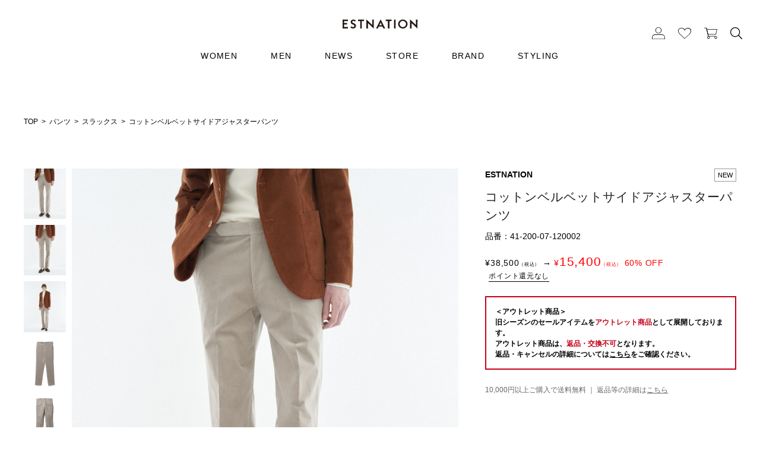

--- FILE ---
content_type: text/html; charset=UTF-8
request_url: https://www.estnation.co.jp/item/detail/1_890_4120007120002/424?sex_id=2
body_size: 19144
content:

<!DOCTYPE html>
<html lang="ja" xmlns:og="http://ogp.me/ns#">
<head>
	<meta charset="UTF-8" />
	<meta http-equiv="content-type" content="text/html; charset=utf-8" />
	<meta http-equiv="Pragma" content="no-cache">
	<meta http-equiv="Cache-Control" content="no-cache">
	<meta http-equiv="Expires" content="-1">
		
				<title>ESTNATION / コットンベルベットサイドアジャスターパンツ｜ESTNATION ONLINE STORE｜エストネーション 公式通販</title>
<meta name="description" content="ESTNATION / コットンベルベットサイドアジャスターパンツ を購入できます。ESTNATION ONLINE STOREでは、セレクトブランドから上質なオリジナルまで最旬アイテムを取り揃えております。10,000円以上のご購入で送料無料。ポイントなど会員サービスの一部は店舗共通でご利用いただけます。" />
<meta name="keywords" content="ESTNATION,コットンベルベットサイドアジャスターパンツ,ESTNATION,エストネーション,The SAZABY LEAGUE,サザビーリーグ,公式,通販,オンラインストア,ONLINE STORE" />
		<link rel="shortcut icon" href="/favicon.ico" />

							<link rel="canonical" href="https://www.estnation.co.jp/item/detail/1_890_4120007120002">
						
	<meta http-equiv="Content-Style-Type" content="text/css" />
	<meta http-equiv="Content-Script-Type" content="text/javascript" />
	<meta name="viewport" content="width=device-width, minimum-scale=1.0, maximum-scale=1.0" />
	<meta name="format-detection" content="telephone=no" />

	<link rel='stylesheet' href='//fonts.googleapis.com/css?family=Oswald:400,300' type='text/css'>
	<link rel="stylesheet" href="//maxcdn.bootstrapcdn.com/font-awesome/4.3.0/css/font-awesome.min.css">
		<link type="text/css" rel="stylesheet" href="https://www.estnation.co.jp/assets/front/css/normalize.css?1626326570" />

		<link type="text/css" rel="stylesheet" href="https://www.estnation.co.jp/assets/front/css/foundation.min.css?1626326568" />

		<link type="text/css" rel="stylesheet" href="https://www.estnation.co.jp/assets/front/css/base.css?1626326566" />

		<link type="text/css" rel="stylesheet" href="https://www.estnation.co.jp/assets/front/css/style.css?1742893941" />

		<link type="text/css" rel="stylesheet" href="https://www.estnation.co.jp/assets/front/css/item.css?1749627456" />

		<link type="text/css" rel="stylesheet" href="https://www.estnation.co.jp/assets/front/css/pure-drawer.css?1626326571" />

		<script type="text/javascript" src="https://www.estnation.co.jp/assets/front/js/vendor/modernizr.js?1626326593"></script>

		<script type="text/javascript" src="https://www.estnation.co.jp/assets/front/js/vendor/jquery.min.js?1626326592"></script>

	<script>jQuery.migrateMute = true</script>		<script type="text/javascript" src="https://www.estnation.co.jp/assets/front/js/vendor/jquery-migrate-3.3.2.js?1626326591"></script>

	<!--[if lt IE 9]>
		<base href="<: c().config.static_url_base :>" target="_self">

			<script type="text/javascript" src="https://www.estnation.co.jp/assets/front/js/vendor/html5shiv.js?1626326591"></script>

			<script type="text/javascript" src="https://www.estnation.co.jp/assets/front/js/vendor/nwmatcher-1.2.5-min.js?1626326593"></script>

			<script type="text/javascript" src="https://www.estnation.co.jp/assets/front/js/vendor/selectivizr-1.0.3b.js?1626326594"></script>

			<script type="text/javascript" src="https://www.estnation.co.jp/assets/front/js/vendor/respond.min.js?1626326594"></script>

	<![endif]-->
		<script type="text/javascript" src="https://www.estnation.co.jp/assets/front/js/script.js?1727751470"></script>


			<link type="text/css" rel="stylesheet" href="https://www.estnation.co.jp/assets/front/css/common-style.css?1755849737" />

		<script type="text/javascript" src="https://www.estnation.co.jp/assets/front/js/estnation.js?1710224495"></script>

	
	<meta property="og:title" content="ESTNATION / コットンベルベットサイドアジャスターパンツ｜ESTNATION ONLINE STORE｜エストネーション 公式通販" />
	<meta property="og:type" content="article" />

	<meta property="og:url" content="https://www.estnation.co.jp/item/detail/1_890_4120007120002" />
	
	<meta property="og:image" content="https://www.estnation.co.jp/photo/item/4120007120002/z-4120007120002_424-1.jpg" />
	<meta property="og:site_name" content="エストネーション公式サイト" />
	<meta property="og:description" content="ESTNATION / コットンベルベットサイドアジャスターパンツ を購入できます。ESTNATION ONLINE STOREでは、セレクトブランドから上質なオリジナルまで最旬アイテムを取り揃えております。10,000円以上のご購入で送料無料。ポイントなど会員サービスの一部は店舗共通でご利用いただけます。" />
	<meta name="twitter:card" content="summary" />

			<script type="text/javascript" src="https://www.estnation.co.jp/assets/front/js/lib/jquery.cookie.js?1626326589"></script>

		<script type="text/javascript" src="https://www.estnation.co.jp/assets/front/js/jquery.popup.js?1626326583"></script>

	
		<script type="text/javascript">
		var unisuggest_url = 'https://s3bizprd.ukw.jp/qsuggest/v1/estnation/';
	</script>
		<script type="text/javascript" src="https://www.estnation.co.jp/assets/front/js/unisuggest/unisuggest.js?1759715165"></script>

	
	
		<script type="text/javascript" src="https://www.estnation.co.jp/assets/front/js/favorite.js?1752548058"></script>


	
	
	<script type="text/javascript">
		var base_url		= 'https://www.estnation.co.jp';
		var base_url_ssl	= 'https://www.estnation.co.jp';
		var device_base_url = '/';
		var apis_url_base   = '/apis/';
		var login_cust_id   = '';
		var store_id		= '1';
		var store_name	  = 'エストネーション公式サイト';
		var dnp_customer_number = '';
		var real_shop_card_no= '';
		var ga_dimension1   = '';
	</script>

			<script type="text/javascript" src="https://www.estnation.co.jp/assets/front/js/jquery.gtm_google_analytics_ec.js?1734485432"></script>

	
		<script type="text/javascript">
		function initializeCustomer(_login_cust_id, _ga_dimension1) {
					}

		$(window).on('load', function() {
			SyncDispInit.execute();
			// sendTaglog();
		});
	</script>

		<script type="text/javascript">
var dataLayer = dataLayer || [];
dataLayer.push({
	PageType: 'Productpage',
	HashedEmail: '',
	ProductID: "4120007120002",
	gtmAdsPageType: 'product',
	gtmAdsProductId: "4120007120002",
	gtmAdsProductValue: "14000"
});


var AdsPageType = "product";
var AdsProductId = "4120007120002";
var AdsProductValue = "14000";
</script>

	
		
		
					
			
	<!-- Google Tag Manager -->
	<script>
		(function(w,d,s,l,i) {

			w[l]=w[l]||[];
			w[l].push({'gtm.start': new Date().getTime(),event:'gtm.js'});
			var f=d.getElementsByTagName(s)[0], j=d.createElement(s),dl=l!='dataLayer'?'&l='+l:'';
			j.async=true;
			j.src= 'https://www.googletagmanager.com/gtm.js?id='+i+dl;
			f.parentNode.insertBefore(j,f);

		})(window,document,'script','dataLayer','GTM-KV6C3TK');
	</script>
	<!-- End Google Tag Manager -->

		<link type="text/css" rel="stylesheet" href="https://www.estnation.co.jp/assets/front/css/swiper.css?1626326574" />

	<script type="text/javascript" src="https://www.estnation.co.jp/assets/front/js/jquery.waypoints.js?1626326584"></script>

	<script type="text/javascript" src="https://www.estnation.co.jp/assets/front/js/swiper.js?1626326585"></script>

	<link type="text/css" rel="stylesheet" href="https://www.estnation.co.jp/assets/front/css/item_detail.css?1752027013" />

	<link type="text/css" rel="stylesheet" href="https://www.estnation.co.jp/assets/front/css/vendor/flexslider/flexslider.css?1626326576" />

	<script type="text/javascript" src="https://www.estnation.co.jp/assets/front/js/vendor/flexslider/jquery.flexslider-min.js?1626326595"></script>

	<link type="text/css" rel="stylesheet" href="https://www.estnation.co.jp/assets/front/css/vendor/cloud-zoom.css?1626326574" />

	<script type="text/javascript" src="https://www.estnation.co.jp/assets/front/js/vendor/cloud-zoom.1.0.5.js?1626326590"></script>







<script type="text/javascript">
var data = {"goods_list": [],};var item_stock = {"colors": [{"color_code": "424","color_name": "キャメル","color_swatch": "/apis/image/crop?file_name=%2Fphoto%2Fitem%2F4120007120002%2Fz-4120007120002_424-1.jpg&width=26&height=26","color_proper": "38,500","color_sale": "15,400","color_percent": "60","html_color": "","image_url": "","stock":  "3","sizes": [{"goods_id": "93367","size_code": "009","size_name": "S","stock": 1,"size_proper": "38,500","size_sale": "15,400","size_percent": "60","in_sales_flag": "1","restock_request_flag": "","stock_request_flag": "",},{"goods_id": "93368","size_code": "010","size_name": "M","stock": 1,"size_proper": "38,500","size_sale": "15,400","size_percent": "60","in_sales_flag": "1","restock_request_flag": "","stock_request_flag": "",},{"goods_id": "93369","size_code": "011","size_name": "L","stock": 1,"size_proper": "38,500","size_sale": "15,400","size_percent": "60","in_sales_flag": "1","restock_request_flag": "","stock_request_flag": "",},{"goods_id": "93370","size_code": "013","size_name": "XL","stock": 0,"size_proper": "38,500","size_sale": "15,400","size_percent": "60","in_sales_flag": "1","restock_request_flag": "","stock_request_flag": "",},],"images": "<img src=/photo/item/4120007120002/z-4120007120002_424-1.jpg?1701315688>",},{"color_code": "419","color_name": "ブラック","color_swatch": "/apis/image/crop?file_name=%2Fphoto%2Fitem%2F4120007120002%2Fz-4120007120002_419-1.jpg&width=26&height=26","color_proper": "38,500","color_sale": "15,400","color_percent": "60","html_color": "","image_url": "","stock":  "4","sizes": [{"goods_id": "93363","size_code": "009","size_name": "S","stock": 1,"size_proper": "38,500","size_sale": "15,400","size_percent": "60","in_sales_flag": "1","restock_request_flag": "","stock_request_flag": "",},{"goods_id": "93364","size_code": "010","size_name": "M","stock": 1,"size_proper": "38,500","size_sale": "15,400","size_percent": "60","in_sales_flag": "1","restock_request_flag": "","stock_request_flag": "",},{"goods_id": "93365","size_code": "011","size_name": "L","stock": 1,"size_proper": "38,500","size_sale": "15,400","size_percent": "60","in_sales_flag": "1","restock_request_flag": "","stock_request_flag": "",},{"goods_id": "93366","size_code": "013","size_name": "XL","stock": 1,"size_proper": "38,500","size_sale": "15,400","size_percent": "60","in_sales_flag": "1","restock_request_flag": "","stock_request_flag": "",},],"images": "<img src=/photo/item/4120007120002/z-4120007120002_419-1.jpg?1701315674>",},]};

var set_goods_list = {};</script>
	<script type="text/javascript" src="https://www.estnation.co.jp/assets/front/js/item_detail.js?1738205051"></script>

<script type="text/javascript">
var url_base_ssl = 'https://www.estnation.co.jp';
var detail_disp_manage_code = "1_890_4120007120002";
var default_color_code = '424';
</script>


<script type="application/ld+json">
	{
		"@context": "https://schema.org",
		"@type": "Product",
		"sku": "4120007120002",
		"image": [
			"https://www.estnation.co.jp/photo/item/4120007120002/zz-4120007120002_424-1.jpg?1701315704","https://www.estnation.co.jp/photo/item/4120007120002/zz-4120007120002_424-2.jpg?1701315706","https://www.estnation.co.jp/photo/item/4120007120002/zz-4120007120002_424-3.jpg?1701315712","https://www.estnation.co.jp/photo/item/4120007120002/zz-4120007120002_424-4.jpg?1701315715","https://www.estnation.co.jp/photo/item/4120007120002/zz-4120007120002_424-5.jpg?1701315717","https://www.estnation.co.jp/photo/item/4120007120002/zz-4120007120002_424-6.jpg?1701315719","https://www.estnation.co.jp/photo/item/4120007120002/zz-4120007120002_424-7.jpg?1701315721","https://www.estnation.co.jp/photo/item/4120007120002/zz-4120007120002_424-8.jpg?1701315723"
		],
		"color": [
							"キャメル"
					],
		"name": "コットンベルベットサイドアジャスターパンツ",
		"description": "＜アウトレット商品＞
【ESTNATION（エストネーション）】
超長綿を使用したコットンベルベットのスラックス。
繊維の長い原料を使用しているため、しなやかで艶があり、一見してベルベットと見間違うほど密な起毛感が特徴。
デザインはノープリーツの細身なストレートシルエット。また、ウエストループのないサイドアジャスターベルトを加えた、フォーマル調な仕様となっています。
ハイゲージのニットやジャケットとの組み合わせがおすすめです。

※こちらのパンツは裾の処理がされておりませんので、お直しが必要な商品となります。",
		"category": "スラックス",
		"brand": {
			"@type": "Thing",
			"name": "ESTNATION"
		},
		"offers": {
			"@type": "Offer",
																"url": "https://www.estnation.co.jp/item/detail/1_890_4120007120002",
			"priceCurrency": "JPY",
			"price": "15400",
			"availability": "https://schema.org/InStock"
		}
	}
</script>


			<script type="application/ld+json">
	{
		"@context": "https://schema.org",
		"@type": "BreadcrumbList",
		"itemListElement":
		[
						{
				"@type": "ListItem",
				"position": 1,
				"item":
				{
					"@id": "https://www.estnation.co.jp",
					"name": "HOME"
				}
			}
						,
			{
				"@type": "ListItem",
				"position": 2,
				"item":
				{
															"@id": "https://www.estnation.co.jp/item?category_id=6",
					"name": "パンツ"
				}
			}
						,
			{
				"@type": "ListItem",
				"position": 3,
				"item":
				{
															"@id": "https://www.estnation.co.jp/item?category_id=63",
					"name": "スラックス"
				}
			}
						,
			{
				"@type": "ListItem",
				"position": 4,
				"item":
				{
																										"@id": "https://www.estnation.co.jp/item/detail/1_890_4120007120002",
					"name": "コットンベルベットサイドアジャスターパンツ"
				}
			}
					]
	}
</script>	
					
<script type="text/javascript">
	var _ukwhost = "uabizprd.ukw.jp";
	var _ukwq = [];

	function sendTaglog() {	
				_ukwq.push(['_setClient', 'estnation']);
		_ukwq.push(['_setReqURL', location.href]);
		_ukwq.push(['_setRefURL', document.referrer]);

		var taglog_display = 'sp';
		if (749 < $(window).width()) {
			taglog_display = 'pc';
		}
		_ukwq.push(['_setDisplay', taglog_display]);
		_ukwq.push(['_setLoginID', ""]);

								_ukwq.push(['_setItem', "1_890_4120007120002"]);
			_ukwq.push(['_sendProductLog'] );
		
        		(function() {
			var _ukt = document.createElement('script'); _ukt.type = 'text/javascript'; _ukt.async = true;
			_ukt.src = '//' + _ukwhost + '/taglog/ukwlg.js';
			var _uks = document.getElementsByTagName('script')[0]; _uks.parentNode.insertBefore(_ukt,_uks);
		})();
	}

    	function sendTaglogCart(goods_list) {
		var taglog_cart_add = [];
		var goods_list = data.goods_list;

		for (var index in goods_list) {
			var goods = goods_list[index];
			var cart_detail = [];

			cart_detail.push(goods.list_disp_manage_code);
			cart_detail.push(goods.pod);
			cart_detail.push(goods.current_price_tax_in.replace(',', ''));

			taglog_cart_add.push(cart_detail.join(':'))
		}

		_ukwq.push(['_setCartIn', taglog_cart_add.join(',')]);
		_ukwq.push(['_sendCartLog'] );
	}
</script>
	
		
		<script>
			(function(d) {
				var config = {
					kitId: 'ify0cbq',
					scriptTimeout: 3000,
					async: true
				},
				h=d.documentElement,t=setTimeout(function(){h.className=h.className.replace(/\bwf-loading\b/g,"")+" wf-inactive";},config.scriptTimeout),tk=d.createElement("script"),f=false,s=d.getElementsByTagName("script")[0],a;h.className+=" wf-loading";tk.src='https://use.typekit.net/'+config.kitId+'.js';tk.async=true;tk.onload=tk.onreadystatechange=function(){a=this.readyState;if(f||a&&a!="complete"&&a!="loaded")return;f=true;clearTimeout(t);try{Typekit.load(config)}catch(e){}};s.parentNode.insertBefore(tk,s)
			})(document);
		</script>
	

		<link rel="stylesheet" href="https://use.typekit.net/fog1rpl.css">
	
		<script>
			(function(d) {
				var config = {
				kitId: 'oki2erd',
				scriptTimeout: 3000,
				async: true
				},
				h=d.documentElement,t=setTimeout(function(){h.className=h.className.replace(/\bwf-loading\b/g,"")+" wf-inactive";},config.scriptTimeout),tk=d.createElement("script"),f=false,s=d.getElementsByTagName("script")[0],a;h.className+=" wf-loading";tk.src='https://use.typekit.net/'+config.kitId+'.js';tk.async=true;tk.onload=tk.onreadystatechange=function(){a=this.readyState;if(f||a&&a!="complete"&&a!="loaded")return;f=true;clearTimeout(t);try{Typekit.load(config)}catch(e){}};s.parentNode.insertBefore(tk,s)
		})(document);
		</script>
	
</head>
<body>

<!-- Google Tag Manager (noscript) -->
<noscript><iframe src="https://www.googletagmanager.com/ns.html?id=GTM-KV6C3TK" height="0" width="0" style="display:none;visibility:hidden"></iframe></noscript>
<!-- End Google Tag Manager (noscript) -->

<script type="text/javascript">
	var dataLayer = dataLayer || [];

	var data_layer = {
		page_type: "goods_detail",
		page_category: "item",
		page_name: document.title,
		member_login_status: "3"
	};



									
																
		
		var gtmVariables = {
			goods_categories: [{"category_id":"1","shop_id":"1","category_code":"1","level":"1","parent_category_id":"0","category_name":"WEAR","category_name_kana":"","category_url":"","rank":"1","release_flag":"1","flag":"1","create_admin_id":"0","last_update_admin_id":"0","create_date":"2021-07-15 12:44:02","last_update_date":"2021-07-15 12:44:02"},{"category_id":"6","shop_id":"1","category_code":"6","level":"2","parent_category_id":"1","category_name":"パンツ","category_name_kana":"","category_url":"","rank":"2","release_flag":"1","flag":"1","create_admin_id":"0","last_update_admin_id":"13","create_date":"2021-07-15 12:44:02","last_update_date":"2024-09-09 17:46:14"},{"category_id":"63","shop_id":"1","category_code":"63","level":"3","parent_category_id":"6","category_name":"スラックス","category_name_kana":"","category_url":"","rank":"5","release_flag":"1","flag":"1","create_admin_id":"0","last_update_admin_id":"0","create_date":"2021-07-15 12:44:02","last_update_date":"2021-07-15 12:44:02"}]
		};
		data_layer.commodity_number = "4120007120002";
	data_layer.goods_name1 = "コットンベルベットサイドアジャスターパンツ";
	data_layer.brand_id = "890";
	data_layer.brand_name = "ESTNATION";
	data_layer.goods_url = "https://www.estnation.co.jp/item/detail/1_890_4120007120002/424";
	data_layer.goods_img = "https://www.estnation.co.jp/photo/item/4120007120002/z-4120007120002_424-1.jpg";
	data_layer.goods_sex_code = "2";
	data_layer.l_category_code = "6";
	data_layer.l_category_name = "パンツ";
	data_layer.s_category_code = "63";
	data_layer.s_category_name = "スラックス";
	data_layer.category_id = "63";
	data_layer.category_code = "63";
	data_layer.category_name = "スラックス";
	$(gtmVariables.goods_categories).each(function(i, category) {
		i++;
		data_layer['category_name' + i] = category.category_name;
	});
	data_layer.parent_category_id = "6";
	data_layer.price = 38500;
	data_layer.special_price = 35000;
	data_layer.current_price = 35000;
	data_layer.stock_status = true;
	
	
	
	data_layer.goods_last_update_date = "2026-01-27 18:55:14";
	data_layer.goods_preorder_flag = 0;
	data_layer.goods_restocked_flag = 0;



		


dataLayer.push(data_layer);
</script>




<div id="wrapper">
		<!-- header -->

<!-- header -->
	
			<header id="header" class="header">
	<nav class="header__nav-left">
		<ul class="nav-left-list tb_only">
			<li><a href="javascript:void(0);" id="nav-menu--show" class="nav-menu"></a></li>
			<li><a href="javascript:void(0);" id="search-area--show">
				<img alt="" width="18" src="https://www.estnation.co.jp/assets/front/img/icon/ico-search-black.svg?1626326655" />
			</a></li>
		</ul>
	</nav>
	<nav class="header__nav">
										<div class="header__logo">
			<a href="/">
				<picture>
					<source srcset="/assets/front/img/logo@sp.svg" media="(max-width: 1023px)">
					<img alt="ESTNATION / コットンベルベットサイドアジャスターパンツ" width="250" height="18" src="https://www.estnation.co.jp/assets/front/img/logo-black.svg?1743417359" />
				</picture>
			</a>
		</div>
				<ul class="nav-list tb_hide">
			<li class="have-child">
				<a href="https://www.estnation.co.jp/women">WOMEN</a>
				<div class="sub-menu">
					<div class="sub-menu__list">
						<dl class="sub-menu__col">
							<dt class="sub-menu__ttl"><a href="/item?sex_id=1">ALL</a></dt>
							<dd>
								<ul class="sub-menu__link-list">
									<li><a href="/item?sex_id=1&type=1">通常商品</a></li>
									<li><a href="/item?sex_id=1&type=90">予約商品</a></li>
									<li><a href="/item?freeword=EXCLUSIVE&sex_id=1">別注商品</a></li>
									<li><a href="/item?sex_id=1&type=101">OUTLET</a></li>
									<li><a href="/checkeditem">閲覧履歴</a></li>
								</ul>
							</dd>
						</dl>	
						<dl class="sub-menu__col">
							<dt class="sub-menu__ttl"><a href="/item?sex_id=1&category_id=1">WEAR</a></dt>
							<dd>
								<ul class="sub-menu__link-list">
									<li><a href="/item?sex_id=1&category_id=4">トップス</a></li>
									<li><a href="/item?sex_id=1&category_id=5">アウター</a></li>
									<li><a href="/item?sex_id=1&category_id=6">パンツ</a></li>
									<li><a href="/item?sex_id=1&category_id=7">スカート</a></li>
									<li><a href="/item?sex_id=1&category_id=8">ワンピース</a></li>
									<li><a href="/item?sex_id=1&category_id=506">セットアップ</a></li>
									<li><a href="/item?sex_id=1&category_id=10">アンダーウェア</a></li>
								</ul>
							</dd>
						</dl>
						<dl class="sub-menu__col">
							<dt class="sub-menu__ttl"><a href="/item?sex_id=1&category_id=2">GOODS</a></dt>
							<dd>
								<ul class="sub-menu__link-list">
									<li><a href="/item?sex_id=1&category_id=12">バッグ</a></li>
									<li><a href="/item?sex_id=1&category_id=13">シューズ</a></li>
									<li><a href="/item?sex_id=1&category_id=14">財布・カードケース</a></li>
									<li><a href="/item?sex_id=1&category_id=15">腕時計</a></li>
									<li><a href="/item?sex_id=1&category_id=502">アイウェア</a></li>
									<li><a href="/item?sex_id=1&category_id=16">ジュエリー・アクセサリー</a></li>
									<li><a href="/item?sex_id=1&category_id=17">レッグウェア</a></li>
									<li><a href="/item?sex_id=1&category_id=18">帽子</a></li>
									<li><a href="/item?sex_id=1&category_id=19">ベルト</a></li>
									<li><a href="/item?sex_id=1&category_id=20">小物</a></li>
									<li><a href="/item?sex_id=1&category_id=21">傘</a></li>
									<li><a href="/item?sex_id=1&category_id=22">ストール・マフラー</a></li>
								</ul>
							</dd>
						</dl>
						<dl class="sub-menu__col">
							<dt class="sub-menu__ttl"><a href="/item?sex_id=1&category_id=3">HOME</a></dt>
							<dd>
								<ul class="sub-menu__link-list">
									<li><a href="/item?sex_id=1&category_id=512">コスメティック</a></li>
									<li><a href="/item?sex_id=1&category_id=23">ガジェット・ステーショナリー</a></li>
									<li><a href="/item?sex_id=1&category_id=29">その他</a></li>
								</ul>
							</dd>
						</dl>
					</div>
				</div>
			</li>
			<li class="have-child">
				<a href="https://www.estnation.co.jp/men">MEN</a>
				<div class="sub-menu">
					<div class="sub-menu__list">
						<dl class="sub-menu__col">
							<dt class="sub-menu__ttl"><a href="/item?sex_id=2">ALL</a></dt>
							<dd>
								<ul class="sub-menu__link-list">
									<li><a href="/item?sex_id=2&type=1">通常商品</a></li>
									<li><a href="/item?sex_id=2&type=90">予約商品</a></li>
									<li><a href="/item?freeword=EXCLUSIVE&sex_id=2">別注商品</a></li>
									<li><a href="/item?sex_id=2&type=101">OUTLET</a></li>
									<li><a href="/checkeditem">閲覧履歴</a></li>
								</ul>
							</dd>
						</dl>	
						<dl class="sub-menu__col">
							<dt class="sub-menu__ttl"><a href="/item?sex_id=2&category_id=1">WEAR</a></dt>
							<dd>
								<ul class="sub-menu__link-list">
									<li><a href="/item?sex_id=2&category_id=4">トップス</a></li>
									<li><a href="/item?sex_id=2&category_id=5">アウター</a></li>
									<li><a href="/item?sex_id=2&category_id=6">パンツ</a></li>
									<li><a href="/item?sex_id=2&category_id=506">セットアップ</a></li>
									<li><a href="/item?sex_id=2&category_id=9">スーツ</a></li>
									<li><a href="/item?sex_id=2&category_id=10">アンダーウェア</a></li>
								</ul>
							</dd>
						</dl>
						<dl class="sub-menu__col">
							<dt class="sub-menu__ttl"><a href="/item?sex_id=2&category_id=2">GOODS</a></dt>
							<dd>
								<ul class="sub-menu__link-list">
									<li><a href="/item?sex_id=2&category_id=11">ネクタイ</a></li>
									<li><a href="/item?sex_id=2&category_id=12">バッグ</a></li>
									<li><a href="/item?sex_id=2&category_id=13">シューズ</a></li>
									<li><a href="/item?sex_id=2&category_id=14">財布・カードケース</a></li>
									<li><a href="/item?sex_id=2&category_id=15">腕時計</a></li>
									<li><a href="/item?sex_id=2&category_id=502">アイウェア</a></li>
									<li><a href="/item?sex_id=2&category_id=16">ジュエリー・アクセサリー</a></li>
									<li><a href="/item?sex_id=2&category_id=17">レッグウェア</a></li>
									<li><a href="/item?sex_id=2&category_id=18">帽子</a></li>
									<li><a href="/item?sex_id=2&category_id=19">ベルト</a></li>
									<li><a href="/item?sex_id=2&category_id=20">小物</a></li>
									<li><a href="/item?sex_id=2&category_id=21">傘</a></li>
									<li><a href="/item?sex_id=2&category_id=22">ストール・マフラー</a></li>
								</ul>
							</dd>
						</dl>
						<dl class="sub-menu__col">
							<dt class="sub-menu__ttl"><a href="/item?sex_id=2&category_id=3">HOME</a></dt>
							<dd>
								<ul class="sub-menu__link-list">
									<li><a href="/item?sex_id=2&category_id=23">ガジェット・ステーショナリー</a></li>
									<li><a href="/item?sex_id=2&category_id=512">コスメティック</a></li>
									<li><a href="/item?sex_id=2&category_id=29">その他</a></li>
								</ul>
							</dd>
						</dl>
					</div>
				</div>
			</li>
			<li><a href="https://www.estnation.co.jp/feature">NEWS</a></li>
			<li><a href="https://www.estnation.co.jp/store">STORE</a></li>
			<li><a href="https://www.estnation.co.jp/brand/womens">BRAND</a></li>
			<li class="have-child--styling"><a href="https://www.estnation.co.jp/styling">STYLING</a>
				<ul class="styling-sub-menu">
					<li><a href="https://www.estnation.co.jp/styling?user_gender=2">WOMEN</a></li>
					<li><a href="https://www.estnation.co.jp/styling?user_gender=1">MEN</a></li>
				</ul>
			</li>
												</ul>
	</nav>
	<nav id="header__nav-right" class="header__nav-right">
		<ul class="nav-right-list">
			<li class="nav__member">
				<a href="https://www.estnation.co.jp/member">
					<picture><img alt="" width="22" src="https://www.estnation.co.jp/assets/front/img/icon/ico-member-black.svg?1628732517" /></picture>
				</a>
			</li>
			<li class="nav__favorite">
				<a href="https://www.estnation.co.jp/member/favorite">
					<picture><img alt="" width="22" src="https://www.estnation.co.jp/assets/front/img/icon/ico-favorite-black.svg?1628732517" /></picture>
				</a>
			</li>
			<li class="nav__cart">
				<a href="https://www.estnation.co.jp/cart">
					<picture><img alt="" width="22" src="https://www.estnation.co.jp/assets/front/img/icon/ico-cart-black.svg?1628732517" /></picture>
					<span id="header_cart_count" class="header_cart_count count hide"></span>
				</a>
			</li>
			<li class="nav__search tb_hide">
				<div id="search-area" class="search-area">
					<form action="/item" method="get" class="search-form" accept-charset="utf-8">
						<div class="search__input">
							<div class="freeword__input">
								<a id="search-area--close" href="javascript:void(0);" class="search-area--close"></a>
								<input id="freeword_pc" class="freeword form_freeword" placeholder="検索ワード" name="freeword" value="" type="text" autocomplete="off">
								<input type="hidden" name="order_by" value="4">
								<input class="submit" name="search" value="" type="submit" id="form_search">
																							</div>
														<div class="autocomplete-box">
								<ul class="autocomplete-box__list keyword"></ul>
								<ul class="autocomplete-box__list category"></ul>
								<ul class="autocomplete-box__list brand"></ul>
								<ul class="autocomplete-box__list productname"></ul>
							</div>
						</div>
					</form>
				</div>
			</li>
		</ul>
	</nav>
	<div id="search-area--sp" class="search-area--sp tb_only">
		<form action="/item" method="get" class="search-form" accept-charset="utf-8">
			<div class="search__input">
				<div class="freeword__input">
					<a id="search-area--close" href="javascript:void(0);" class="search-area--close"></a>
					<input id="freeword_sp" class="freeword form_freeword" placeholder="検索ワード" name="freeword" value="" type="text" autocomplete="off">
					<input type="hidden" name="order_by" value="4">
					<input class="submit" name="search" value="" type="submit" id="form_search--sp">
														</div>
								<div class="autocomplete-box">
					<ul class="autocomplete-box__list keyword"></ul>
					<ul class="autocomplete-box__list category"></ul>
					<ul class="autocomplete-box__list brand"></ul>
					<ul class="autocomplete-box__list productname"></ul>
				</div>
			</div>
		</form>
	</div>
</header>

<div id="nav-menu--sp" class="nav-menu--sp tb_only">
	<div class="nav-menu__list">
			<ul>
				<li class="have-child"><a href="javascript:void(0);">WOMEN</a>
					<ul class="sub-menu">
						<li><a href="https://www.estnation.co.jp/women">TOP</a></li>
						<li>
							<dl class="sub-menu__cat-block">
								<dt class="sub-menu__cat-block__ttl"><a href="/item?sex_id=1">ALL</a></dt>
								<dd>
									<ul>
										<li><a href="/item?sex_id=1&type=1">通常商品</a></li>
										<li><a href="/item?sex_id=1&type=90">予約商品</a></li>
										<li><a href="/item?freeword=EXCLUSIVE&sex_id=1">別注商品</a></li>
										<li><a href="/item?sex_id=1&type=101">OUTLET</a></li>
									</ul>
								</dd>
							</dl>
						</li>
						<li>
							<dl class="sub-menu__cat-block">
								<dt class="sub-menu__cat-block__ttl"><a href="/item?sex_id=1&category_id=1">WEAR</a></dt>
								<dd>
									<ul>
										<li><a href="/item?sex_id=1&category_id=4">トップス</a></li>
										<li><a href="/item?sex_id=1&category_id=5">アウター</a></li>
										<li><a href="/item?sex_id=1&category_id=6">パンツ</a></li>
										<li><a href="/item?sex_id=1&category_id=7">スカート</a></li>
										<li><a href="/item?sex_id=1&category_id=8">ワンピース</a></li>
										<li><a href="/item?sex_id=1&category_id=506">セットアップ</a></li>
										<li><a href="/item?sex_id=1&category_id=10">アンダーウェア</a></li>
									</ul>
								</dd>
							</dl>
						</li>
						<li>
							<dl class="sub-menu__cat-block">
								<dt class="sub-menu__cat-block__ttl"><a href="/item?sex_id=1&category_id=2">GOODS</a></dt>
								<dd>
									<ul>
										<li><a href="/item?sex_id=1&category_id=12">バッグ</a></li>
										<li><a href="/item?sex_id=1&category_id=13">シューズ</a></li>
										<li><a href="/item?sex_id=1&category_id=14">財布・カードケース</a></li>
										<li><a href="/item?sex_id=1&category_id=15">腕時計</a></li>
										<li><a href="/item?sex_id=1&category_id=502">アイウェア</a></li>
										<li><a href="/item?sex_id=1&category_id=16">ジュエリー・アクセサリー</a></li>
										<li><a href="/item?sex_id=1&category_id=17">レッグウェア</a></li>
										<li><a href="/item?sex_id=1&category_id=18">帽子</a></li>
										<li><a href="/item?sex_id=1&category_id=19">ベルト</a></li>
										<li><a href="/item?sex_id=1&category_id=20">小物</a></li>
										<li><a href="/item?sex_id=1&category_id=21">傘</a></li>
										<li><a href="/item?sex_id=1&category_id=22">ストール・マフラー</a></li>
									</ul>
								</dd>
							</dl>
						</li>
						<li>
							<dl class="sub-menu__cat-block">
								<dt class="sub-menu__cat-block__ttl"><a href="/item?sex_id=1&category_id=3">HOME</a></dt>
								<dd>
									<ul>
										<li><a href="/item?sex_id=1&category_id=512">コスメティック</a></li>
										<li><a href="/item?sex_id=1&category_id=23">ガジェット・ステーショナリー</a></li>
										<li><a href="/item?sex_id=1&category_id=29">その他</a></li>
									</ul>
								</dd>
							</dl>
						</li>
					</ul>
				</li>
				<li class="have-child">
					<a href="javascript:void(0);">MEN</a>
					<ul class="sub-menu">
						<li><a href="https://www.estnation.co.jp/men">TOP</a></li>
						<li>
							<dl class="sub-menu__cat-block">
								<dt class="sub-menu__cat-block__ttl"><a href="/item?sex_id=2">ALL</a></dt>
								<dd>
									<ul>
										<li><a href="/item?sex_id=2&type=1">通常商品</a></li>
										<li><a href="/item?sex_id=2&type=90">予約商品</a></li>
										<li><a href="/item?freeword=EXCLUSIVE&sex_id=2">別注商品</a></li>
										<li><a href="/item?sex_id=2&type=101">OUTLET</a></li>
									</ul>
								</dd>
							</dl>
						</li>
						<li>
							<dl class="sub-menu__cat-block">
								<dt class="sub-menu__cat-block__ttl"><a href="/item?sex_id=2&category_id=1">WEAR</a></dt>
								<dd>
									<ul>
										<li><a href="/item?sex_id=2&category_id=4">トップス</a></li>
										<li><a href="/item?sex_id=2&category_id=5">アウター</a></li>
										<li><a href="/item?sex_id=2&category_id=6">パンツ</a></li>
										<li><a href="/item?sex_id=2&category_id=506">セットアップ</a></li>
										<li><a href="/item?sex_id=2&category_id=9">スーツ</a></li>
										<li><a href="/item?sex_id=2&category_id=10">アンダーウェア</a></li>
									</ul>
								</dd>
							</dl>
						</li>
						<li>
							<dl class="sub-menu__cat-block">
								<dt class="sub-menu__cat-block__ttl"><a href="/item?sex_id=2&category_id=2">GOODS</a></dt>
								<dd>
									<ul>
										<li><a href="/item?sex_id=2&category_id=11">ネクタイ</a></li>
										<li><a href="/item?sex_id=2&category_id=12">バッグ</a></li>
										<li><a href="/item?sex_id=2&category_id=13">シューズ</a></li>
										<li><a href="/item?sex_id=2&category_id=14">財布・カードケース</a></li>
										<li><a href="/item?sex_id=2&category_id=15">腕時計</a></li>
										<li><a href="/item?sex_id=2&category_id=502">アイウェア</a></li>
										<li><a href="/item?sex_id=2&category_id=16">ジュエリー・アクセサリー</a></li>
										<li><a href="/item?sex_id=2&category_id=17">レッグウェア</a></li>
										<li><a href="/item?sex_id=2&category_id=18">帽子</a></li>
										<li><a href="/item?sex_id=2&category_id=19">ベルト</a></li>
										<li><a href="/item?sex_id=2&category_id=20">小物</a></li>
										<li><a href="/item?sex_id=2&category_id=21">傘</a></li>
										<li><a href="/item?sex_id=2&category_id=22">ストール・マフラー</a></li>

									</ul>
								</dd>
							</dl>
						</li>
						<li>
							<dl class="sub-menu__cat-block">
								<dt class="sub-menu__cat-block__ttl"><a href="/item?sex_id=2&category_id=3">HOME</a></dt>
								<dd>
									<ul>
										<li><a href="/item?sex_id=2&category_id=23">ガジェット・ステーショナリー</a></li>
										<li><a href="/item?sex_id=2&category_id=512">コスメティック</a></li>
										<li><a href="/item?sex_id=2&category_id=29">その他</a></li>
									</ul>
								</dd>
							</dl>
						</li>
					</ul>
				</li>

				<li class="have-child"><a href="javascript:void(0);">STYLING</a>
					<ul class="sub-menu">
						<li><a href="https://www.estnation.co.jp/styling">ALL</a></li>
						<li><a href="https://www.estnation.co.jp/styling?user_gender=2">WOMEN</a></li>
						<li><a href="https://www.estnation.co.jp/styling?user_gender=1">MEN</a></li>
					</ul>
				</li>
																	<li><a href="https://www.estnation.co.jp/feature">NEWS</a></li>
				<li><a href="https://www.estnation.co.jp/store">STORE</a></li>
				<li><a href="https://www.estnation.co.jp/brand/womens">BRAND</a></li>
				<li><a href="https://www.estnation.co.jp/information">INFORMATION</a></li>
				<li><a href="https://www.estnation.co.jp/checkeditem">閲覧履歴</a></li>
			</ul>
			<div class="nav-menu__bottom">
				<ul class="sns-list">
					<li><a target="_blank" href="https://www.instagram.com/estnation_jp"><img alt="" width="20" src="https://www.estnation.co.jp/assets/front/img/icon/ico-insta-black.svg?1626326653" /></a></li>
					<li><a target="_blank" href="https://www.facebook.com/estnation"><img alt="" width="22" src="https://www.estnation.co.jp/assets/front/img/icon/ico-fb-black.svg?1626326652" /></a></li>
					<li><a target="_blank" href="https://twitter.com/estnation"><img alt="" width="20" src="https://www.estnation.co.jp/assets/front/img/icon/ico-x-black.svg?1706753586" /></a></li>
					<li><a target="_blank" href="https://page.line.me/akh7194l"><img alt="" width="20" src="https://www.estnation.co.jp/assets/front/img/icon/ico-line-black.svg?1626326653" /></a></li>
				</ul>
				<ul class="app-list">
					<li><a target="_blank" href="https://yappli.plus/estnation/"><img alt="" width="239" src="https://www.estnation.co.jp/assets/front/img/apple-store.svg?1626857567" /></a></li>
					<li class="app--google"><a target="_blank" href="https://play.google.com/store/apps/details?id=li.yapp.app1AEE1E90&hl=ja&gl=US"><img alt="" width="239" src="https://www.estnation.co.jp/assets/front/img/google-play-badge.svg?1626857567" /></a></li>
				</ul>
				<ul>
					<li><a href="https://www.estnation.co.jp/members">メンバーサービス</a></li>
					<li><a href="https://www.estnation.co.jp/help">HELP</a></li>
					<li><a href="https://www.estnation.co.jp/faq">FAQ</a></li>
					<li><a href="https://www.estnation.co.jp/contact">CONTACT</a></li>
					<li><a href="https://www.estnation.co.jp/mailmagazine/add">MAIL MAGAZINE</a></li>
					<li><a href="https://www.estnation.co.jp/company">会社概要</a></li>
					<li><a href="https://www.estnation.co.jp/recruit">採用情報</a></li>
					<li><a href="https://www.estnation.co.jp/terms">利用規約</a></li>
					<li><a href="https://www.estnation.co.jp/privacy">個人情報保護方針</a></li>
					<li><a href="https://www.estnation.co.jp/cookie_policy">クッキーポリシー</a></li>
					<li><a href="https://www.estnation.co.jp/legal">特定商取引法に基づく通販の表記</a></li>
				</ul>
			</div>
		</div>
</div>
	
<!-- /header -->

			<div class="crumbsList">
        <div class="row">
        <div class="small-12 column">
            <!-- bread crumbs -->
            <ol class="clearfix">
                <li class="first"><a href="https://www.estnation.co.jp/">TOP</a></li>
                                                                                                                <li class="child leftArrow "><a href="/item?category_id=6"><span>パンツ</span></a></li>
                                                                                                                                                            <li class="child leftArrow "><a href="/item?category_id=63"><span>スラックス</span></a></li>
                                                                                                                                                            <li class="child leftArrow last"><a href="https://www.estnation.co.jp/item/detail/1_890_4120007120002/424"><span>コットンベルベットサイドアジャスターパンツ</span></a></li>
                                                                        </ol>
            <!-- /bread crumbs -->
        </div>
    </div>
    </div>
	
		<div id="goods_quick_view" class="reveal-modal" data-reveal=""></div>

				








<div class="mainContents" data-ga_ec_detail>
				<div
		data-ga_ec_goods
		data-ga_ec_goods_id="4120007120002"
		data-ga_ec_goods_name="コットンベルベットサイドアジャスターパンツ"
		data-ga_ec_goods_category="パンツ/スラックス"
		data-ga_ec_goods_brand="ESTNATION"
		data-ga_ec_goods_variant=""
		data-ga_ec_goods_price="14000">
	</div>

	<div class="itemDetailWrapper">
		<div class="sstart-itemBox">
			<div class="mainContentsL">
				<div class="thumbnail-slider">
										<ul>
																																																										<li>
											<a data-index="0" href="javascript:void(0);" data-color_code="424" data-is_main="true">
												<img src="/photo/item/4120007120002/z-4120007120002_424-1.jpg?1701315688" alt="">
											</a>
										</li>
																												
																																																																			<li>
												<a data-index="1" href="javascript:void(0);" data-color_code="424" data-is_main="false">
													<img src="/photo/item/4120007120002/z-4120007120002_424-2.jpg?1701315690" alt="">
												</a>
											</li>
																																																																						<li>
												<a data-index="2" href="javascript:void(0);" data-color_code="424" data-is_main="false">
													<img src="/photo/item/4120007120002/z-4120007120002_424-3.jpg?1701315693" alt="">
												</a>
											</li>
																																																																						<li>
												<a data-index="3" href="javascript:void(0);" data-color_code="424" data-is_main="false">
													<img src="/photo/item/4120007120002/z-4120007120002_424-4.jpg?1701313575" alt="">
												</a>
											</li>
																																																																						<li>
												<a data-index="4" href="javascript:void(0);" data-color_code="424" data-is_main="false">
													<img src="/photo/item/4120007120002/z-4120007120002_424-5.jpg?1701313575" alt="">
												</a>
											</li>
																																																																						<li>
												<a data-index="5" href="javascript:void(0);" data-color_code="424" data-is_main="false">
													<img src="/photo/item/4120007120002/z-4120007120002_424-6.jpg?1701313574" alt="">
												</a>
											</li>
																																																																						<li>
												<a data-index="6" href="javascript:void(0);" data-color_code="424" data-is_main="false">
													<img src="/photo/item/4120007120002/z-4120007120002_424-7.jpg?1701313573" alt="">
												</a>
											</li>
																																																																						<li>
												<a data-index="7" href="javascript:void(0);" data-color_code="424" data-is_main="false">
													<img src="/photo/item/4120007120002/z-4120007120002_424-8.jpg?1701313571" alt="">
												</a>
											</li>
																																																																																																																																																																																																																																																																																																																																																																																																																																																																																																																																										
																																																																	<li>
										<a data-index="8" href="javascript:void(0);" data-color_code="419" data-is_main="true">
											<img src="/photo/item/4120007120002/z-4120007120002_419-1.jpg?1701315674" alt="">
										</a>
									</li>
																									
																																																												<li>
											<a data-index="9" href="javascript:void(0);" data-color_code="419" data-is_main="false">
												<img src="/photo/item/4120007120002/z-4120007120002_419-2.jpg?1701315675" alt="">
											</a>
										</li>
																																																															<li>
											<a data-index="10" href="javascript:void(0);" data-color_code="419" data-is_main="false">
												<img src="/photo/item/4120007120002/z-4120007120002_419-3.jpg?1701315680" alt="">
											</a>
										</li>
																																																															<li>
											<a data-index="11" href="javascript:void(0);" data-color_code="419" data-is_main="false">
												<img src="/photo/item/4120007120002/z-4120007120002_419-4.jpg?1701313427" alt="">
											</a>
										</li>
																																																																																																																																																																																																																																																																																																																																																																																																																																																																																																																																																																																																													</ul>
				</div>
				<div class="imageText"></div>
				<div class="imageArea main-swiper-container swiper-container">
					<ul class="swiper-wrapper">
																																																																			<li class="swiper-slide slider_main" data-image_text="model：H186 B89 W71 H92 着用サイズ：LARGE">
											<a href="/photo/item/4120007120002/z-4120007120002_424-1.jpg?1701315688" id="zoom1" target="_blank">
												<img src="/photo/item/4120007120002/z-4120007120002_424-1.jpg?1701315688" alt="コットンベルベットサイドアジャスターパンツ 詳細画像 キャメル 1" width="100%" />
											</a>
										</li>
																		
																																																																			<li class="swiper-slide slider_main" data-image_text="model：H186 B89 W71 H92 着用サイズ：LARGE">
												<a href="/photo/item/4120007120002/z-4120007120002_424-2.jpg?1701315690" id="zoom1" target="_blank">
													<img src="/photo/item/4120007120002/z-4120007120002_424-2.jpg?1701315690" alt="コットンベルベットサイドアジャスターパンツ 詳細画像 キャメル 2" width="100%" />
												</a>
											</li>
																																																											<li class="swiper-slide slider_main" data-image_text="model：H186 B89 W71 H92 着用サイズ：LARGE">
												<a href="/photo/item/4120007120002/z-4120007120002_424-3.jpg?1701315693" id="zoom1" target="_blank">
													<img src="/photo/item/4120007120002/z-4120007120002_424-3.jpg?1701315693" alt="コットンベルベットサイドアジャスターパンツ 詳細画像 キャメル 3" width="100%" />
												</a>
											</li>
																																																											<li class="swiper-slide slider_main" data-image_text="">
												<a href="/photo/item/4120007120002/z-4120007120002_424-4.jpg?1701313575" id="zoom1" target="_blank">
													<img src="/photo/item/4120007120002/z-4120007120002_424-4.jpg?1701313575" alt="コットンベルベットサイドアジャスターパンツ 詳細画像 キャメル 4" width="100%" />
												</a>
											</li>
																																																											<li class="swiper-slide slider_main" data-image_text="">
												<a href="/photo/item/4120007120002/z-4120007120002_424-5.jpg?1701313575" id="zoom1" target="_blank">
													<img src="/photo/item/4120007120002/z-4120007120002_424-5.jpg?1701313575" alt="コットンベルベットサイドアジャスターパンツ 詳細画像 キャメル 5" width="100%" />
												</a>
											</li>
																																																											<li class="swiper-slide slider_main" data-image_text="">
												<a href="/photo/item/4120007120002/z-4120007120002_424-6.jpg?1701313574" id="zoom1" target="_blank">
													<img src="/photo/item/4120007120002/z-4120007120002_424-6.jpg?1701313574" alt="コットンベルベットサイドアジャスターパンツ 詳細画像 キャメル 6" width="100%" />
												</a>
											</li>
																																																											<li class="swiper-slide slider_main" data-image_text="">
												<a href="/photo/item/4120007120002/z-4120007120002_424-7.jpg?1701313573" id="zoom1" target="_blank">
													<img src="/photo/item/4120007120002/z-4120007120002_424-7.jpg?1701313573" alt="コットンベルベットサイドアジャスターパンツ 詳細画像 キャメル 7" width="100%" />
												</a>
											</li>
																																																											<li class="swiper-slide slider_main" data-image_text="">
												<a href="/photo/item/4120007120002/z-4120007120002_424-8.jpg?1701313571" id="zoom1" target="_blank">
													<img src="/photo/item/4120007120002/z-4120007120002_424-8.jpg?1701313571" alt="コットンベルベットサイドアジャスターパンツ 詳細画像 キャメル 8" width="100%" />
												</a>
											</li>
																																																																																																																																																																																																																																																																																																																																																																																																																																																																																																																																					
																																																																									<li class="swiper-slide slider_main" data-image_text="model：H186 B89 W71 H92 着用サイズ：LARGE">
									<a href="/photo/item/4120007120002/z-4120007120002_419-1.jpg?1701315674" id="zoom1" target="_blank">
									<img src="/photo/item/4120007120002/z-4120007120002_419-1.jpg?1701315674" alt="コットンベルベットサイドアジャスターパンツ 詳細画像 ブラック 1" width="100%" />
									</a>
									</li>
								
																																																												<li class="swiper-slide slider_main" data-image_text="model：H186 B89 W71 H92 着用サイズ：LARGE">
										<a href="/photo/item/4120007120002/z-4120007120002_419-2.jpg?1701315675" id="zoom1" target="_blank">
										<img src="/photo/item/4120007120002/z-4120007120002_419-2.jpg?1701315675" alt="コットンベルベットサイドアジャスターパンツ 詳細画像 ブラック 2" width="100%" />
										</a>
										</li>
																																																					<li class="swiper-slide slider_main" data-image_text="model：H186 B89 W71 H92 着用サイズ：LARGE">
										<a href="/photo/item/4120007120002/z-4120007120002_419-3.jpg?1701315680" id="zoom1" target="_blank">
										<img src="/photo/item/4120007120002/z-4120007120002_419-3.jpg?1701315680" alt="コットンベルベットサイドアジャスターパンツ 詳細画像 ブラック 3" width="100%" />
										</a>
										</li>
																																																					<li class="swiper-slide slider_main" data-image_text="">
										<a href="/photo/item/4120007120002/z-4120007120002_419-4.jpg?1701313427" id="zoom1" target="_blank">
										<img src="/photo/item/4120007120002/z-4120007120002_419-4.jpg?1701313427" alt="コットンベルベットサイドアジャスターパンツ 詳細画像 ブラック 4" width="100%" />
										</a>
										</li>
																																																																																																																																																																																																																																																																																																																																																																																																																																																																																																																																																																																																			</ul>
				</div>
			</div>
							<div class="sstart-itemList pc_only">
					<h3 class="sstart-itemList_ttl">STAFF STYLING</h3>
					<div class="sstart-list">
						<ul class="sstart-itemList_list listbox column_4">
															<li>
									<a href="https://www.estnation.co.jp/styling/detail/27733243" >
										<img src="https://static.staff-start.com/img/coordinates/230/c62977a9817bb69d4d1a37b31da160a2-64656/5b2f05e1eb502b1e7fae2f37b2710a9b_l.jpg" alt="NAKANO" >
										<div class="title">
											<span class="staff">NAKANO / 168cm</span>
											<span class="size">
																																							着用サイズ : M											</span>
										</div>
									</a>
								</li>						
													</ul>
					</div>
					<div class="sstart-button more">
						<a href="https://www.estnation.co.jp/styling?base_product_code=4120007120002">View More</a>
					</div>
				</div>
					</div>
		<div class="mainContentsR">
			<div class="mainContentsRContent">
				<div class="detailArea">
					<div class="specArea">
						<div class="specArea__top">
														<div class="brandName"><a href="/item?brand_id=890&sex_id=2">ESTNATION</a></div>

														<div class="iconList">
																									<span class="ico ico1">NEW</span>																																																																																																																																</div>
						</div>
																																				<div class=""><h1><p class="itemName">コットンベルベットサイドアジャスターパンツ</p></h1></div>

												<div>品番：41-200-07-120002</div>

												<div class="itemPrice">
							<div class="itemPrice_inner">
																																								<p class="sale_wrapper">
									&yen;<span class="proper_price">38,500</span><small class="tax">（税込）</small>
									<span class="separator">→</span>
									<span class="txt_re">&yen;</span><span class="sale_price">15,400</span><span class="txt_re"><small class="tax">（税込）</small></span>
									<span class="comment">60</span><span class="txt_re">% OFF</span>								</p>
								
																
								<p class="poin-txt">
																			<span>ポイント還元なし</span>
																	</p>
							</div>


														<div class="tag-wrapper">
																
															</div>

							
																				</div>

																				<div class="reserveArea">
								<p>＜アウトレット商品＞</p>
								<p>旧シーズンのセールアイテムを<em>アウトレット商品</em>として展開しております。</p>
								<p>アウトレット商品は、<em>返品・交換不可</em>となります。</p>
								<p>返品・キャンセルの詳細については<a target="_blank" href="/help#link2-12">こちら</a>をご確認ください。</p>
							</div>
													
												<p class="itemPrice__bottom">10,000円以上ご購入で送料無料</p>
						
					</div>

					
					
					
											<a id="cart--show" class="cart--show sp-button sp_only" href="javascript:void(0);">カラー・サイズを選ぶ</a>
					
					<div id="cart-area" class="cart-area">
						<ul class="item-list--color">
																							<li class="item">
									<div class="item__pic">
										<a href="javascript:void(0);" data-color_code="424">
											<img src="/photo/item/4120007120002/z-4120007120002_424-1.jpg?1701315688" alt="" width="420" height="504">
										</a>
										<p class="color__name ">キャメル</p>
																			</div>
									<div class="size-list">
										<ul>
																																	<li>
													<form action="https://www.estnation.co.jp/cart/add" method="post" name="form1" accept-charset="utf-8">													<input name="fuel_csrf_token" value="36a88b8b15f9d0d7c173fc37295059bc7748358ac1ea8f2a78d1e5bb84491ba7ee0432173235edf96acce2d5b5fedece05ff669929228aedd6cade32b2212ad1" type="hidden" id="form_fuel_csrf_token" />
													<input name="set_type" value="0" type="hidden" id="form_set_type" />
													<input name="commodity_number" value="4120007120002" type="hidden" id="form_commodity_number" />
													<input name="jan" value="2160014691217" type="hidden" id="form_jan" />
													<input name="detail_disp_manage_code" value="1_890_4120007120002" type="hidden" id="form_detail_disp_manage_code" />
													<input id="color_input" name="color_code" value="424" type="hidden" />
													<input id="size_input" name="size_code" value="009" type="hidden" />
													<input id="amount_input" name="pod" value="1" type="hidden" />
													<div class="size-block">
														<span class="size">
															S / 																																																																																					残りわずか
																																																																																</span>

																												<div class="button-list">
																																																																																																																																																																																																																																																																																																																																																																																																																																																																															<button class="add_cart_btn" data-color_code="424" data-size_code="009" data-commodity_number="4120007120002" data-jan="2160014691217" data-goods_name="コットンベルベットサイドアジャスターパンツ" data-brand_name="ESTNATION" data-current_price="35000" data-pod="1" data-variant="キャメル / S" data-brand_code="890" name="add_cart">カートに入れる</button>
																																																														</div>

																																										
																																																																																				<a class="add_favorite" href="javascript:void(0);"
															data-commodity_number="4120007120002"
															data-jan="2160014691217"
															data-goods_name="コットンベルベットサイドアジャスターパンツ"
															data-price="35000"
															data-brand_code="0000"
															data-brand_name="ESTNATION"
															data-l_category_name="パンツ"
															data-l_category_code="6"
															data-s_category_name="スラックス"
															data-s_category_code="63"
															data-goods_detail_url="https://www.estnation.co.jp/item/detail/1_890_4120007120002/424"
															data-goods_img_url="https://www.estnation.co.jp/photo/item/4120007120002/z-4120007120002_424-1.jpg?1701315688"
															data-detail_disp_manage_code="1_890_4120007120002"
															data-size_code="009"
															data-color_code="424"
														></a>
													</div>
													</form>												</li>
																							<li>
													<form action="https://www.estnation.co.jp/cart/add" method="post" name="form1" accept-charset="utf-8">													<input name="fuel_csrf_token" value="36a88b8b15f9d0d7c173fc37295059bc7748358ac1ea8f2a78d1e5bb84491ba7ee0432173235edf96acce2d5b5fedece05ff669929228aedd6cade32b2212ad1" type="hidden" id="form_fuel_csrf_token" />
													<input name="set_type" value="0" type="hidden" id="form_set_type" />
													<input name="commodity_number" value="4120007120002" type="hidden" id="form_commodity_number" />
													<input name="jan" value="2160014691224" type="hidden" id="form_jan" />
													<input name="detail_disp_manage_code" value="1_890_4120007120002" type="hidden" id="form_detail_disp_manage_code" />
													<input id="color_input" name="color_code" value="424" type="hidden" />
													<input id="size_input" name="size_code" value="010" type="hidden" />
													<input id="amount_input" name="pod" value="1" type="hidden" />
													<div class="size-block">
														<span class="size">
															M / 																																																																																					残りわずか
																																																																																</span>

																												<div class="button-list">
																																																																																																																																																																																																																																																																																																																																																																																																																																																																															<button class="add_cart_btn" data-color_code="424" data-size_code="010" data-commodity_number="4120007120002" data-jan="2160014691224" data-goods_name="コットンベルベットサイドアジャスターパンツ" data-brand_name="ESTNATION" data-current_price="35000" data-pod="1" data-variant="キャメル / M" data-brand_code="890" name="add_cart">カートに入れる</button>
																																																														</div>

																																										
																																																																																				<a class="add_favorite" href="javascript:void(0);"
															data-commodity_number="4120007120002"
															data-jan="2160014691217"
															data-goods_name="コットンベルベットサイドアジャスターパンツ"
															data-price="35000"
															data-brand_code="0000"
															data-brand_name="ESTNATION"
															data-l_category_name="パンツ"
															data-l_category_code="6"
															data-s_category_name="スラックス"
															data-s_category_code="63"
															data-goods_detail_url="https://www.estnation.co.jp/item/detail/1_890_4120007120002/424"
															data-goods_img_url="https://www.estnation.co.jp/photo/item/4120007120002/z-4120007120002_424-1.jpg?1701315688"
															data-detail_disp_manage_code="1_890_4120007120002"
															data-size_code="010"
															data-color_code="424"
														></a>
													</div>
													</form>												</li>
																							<li>
													<form action="https://www.estnation.co.jp/cart/add" method="post" name="form1" accept-charset="utf-8">													<input name="fuel_csrf_token" value="36a88b8b15f9d0d7c173fc37295059bc7748358ac1ea8f2a78d1e5bb84491ba7ee0432173235edf96acce2d5b5fedece05ff669929228aedd6cade32b2212ad1" type="hidden" id="form_fuel_csrf_token" />
													<input name="set_type" value="0" type="hidden" id="form_set_type" />
													<input name="commodity_number" value="4120007120002" type="hidden" id="form_commodity_number" />
													<input name="jan" value="2160014691231" type="hidden" id="form_jan" />
													<input name="detail_disp_manage_code" value="1_890_4120007120002" type="hidden" id="form_detail_disp_manage_code" />
													<input id="color_input" name="color_code" value="424" type="hidden" />
													<input id="size_input" name="size_code" value="011" type="hidden" />
													<input id="amount_input" name="pod" value="1" type="hidden" />
													<div class="size-block">
														<span class="size">
															L / 																																																																																					残りわずか
																																																																																</span>

																												<div class="button-list">
																																																																																																																																																																																																																																																																																																																																																																																																																																																																															<button class="add_cart_btn" data-color_code="424" data-size_code="011" data-commodity_number="4120007120002" data-jan="2160014691231" data-goods_name="コットンベルベットサイドアジャスターパンツ" data-brand_name="ESTNATION" data-current_price="35000" data-pod="1" data-variant="キャメル / L" data-brand_code="890" name="add_cart">カートに入れる</button>
																																																														</div>

																																										
																																																																																				<a class="add_favorite" href="javascript:void(0);"
															data-commodity_number="4120007120002"
															data-jan="2160014691217"
															data-goods_name="コットンベルベットサイドアジャスターパンツ"
															data-price="35000"
															data-brand_code="0000"
															data-brand_name="ESTNATION"
															data-l_category_name="パンツ"
															data-l_category_code="6"
															data-s_category_name="スラックス"
															data-s_category_code="63"
															data-goods_detail_url="https://www.estnation.co.jp/item/detail/1_890_4120007120002/424"
															data-goods_img_url="https://www.estnation.co.jp/photo/item/4120007120002/z-4120007120002_424-1.jpg?1701315688"
															data-detail_disp_manage_code="1_890_4120007120002"
															data-size_code="011"
															data-color_code="424"
														></a>
													</div>
													</form>												</li>
																							<li>
													<form action="https://www.estnation.co.jp/cart/add" method="post" name="form1" accept-charset="utf-8">													<input name="fuel_csrf_token" value="36a88b8b15f9d0d7c173fc37295059bc7748358ac1ea8f2a78d1e5bb84491ba7ee0432173235edf96acce2d5b5fedece05ff669929228aedd6cade32b2212ad1" type="hidden" id="form_fuel_csrf_token" />
													<input name="set_type" value="0" type="hidden" id="form_set_type" />
													<input name="commodity_number" value="4120007120002" type="hidden" id="form_commodity_number" />
													<input name="jan" value="2160014691248" type="hidden" id="form_jan" />
													<input name="detail_disp_manage_code" value="1_890_4120007120002" type="hidden" id="form_detail_disp_manage_code" />
													<input id="color_input" name="color_code" value="424" type="hidden" />
													<input id="size_input" name="size_code" value="013" type="hidden" />
													<input id="amount_input" name="pod" value="1" type="hidden" />
													<div class="size-block">
														<span class="size">
															XL / 																																																在庫なし
																																													</span>

																												<div class="button-list">
																																																																		<button class="restock_request_btn" data-uri="/item/restock/request" data-commodity_number="4120007120002" data-color_code="424" data-size_code="013" name="restock_request">再入荷リクエスト</button>
																																																														</div>

																																										
																																																																																				<a class="add_favorite" href="javascript:void(0);"
															data-commodity_number="4120007120002"
															data-jan="2160014691217"
															data-goods_name="コットンベルベットサイドアジャスターパンツ"
															data-price="35000"
															data-brand_code="0000"
															data-brand_name="ESTNATION"
															data-l_category_name="パンツ"
															data-l_category_code="6"
															data-s_category_name="スラックス"
															data-s_category_code="63"
															data-goods_detail_url="https://www.estnation.co.jp/item/detail/1_890_4120007120002/424"
															data-goods_img_url="https://www.estnation.co.jp/photo/item/4120007120002/z-4120007120002_424-1.jpg?1701315688"
															data-detail_disp_manage_code="1_890_4120007120002"
															data-size_code="013"
															data-color_code="424"
														></a>
													</div>
													</form>												</li>
																															</ul>
									</div>
								</li>
																							<li class="item">
									<div class="item__pic">
										<a href="javascript:void(0);" data-color_code="419">
											<img src="/photo/item/4120007120002/z-4120007120002_419-1.jpg?1701315674" alt="" width="420" height="504">
										</a>
										<p class="color__name ">ブラック</p>
																			</div>
									<div class="size-list">
										<ul>
																																	<li>
													<form action="https://www.estnation.co.jp/cart/add" method="post" name="form1" accept-charset="utf-8">													<input name="fuel_csrf_token" value="36a88b8b15f9d0d7c173fc37295059bc7748358ac1ea8f2a78d1e5bb84491ba7ee0432173235edf96acce2d5b5fedece05ff669929228aedd6cade32b2212ad1" type="hidden" id="form_fuel_csrf_token" />
													<input name="set_type" value="0" type="hidden" id="form_set_type" />
													<input name="commodity_number" value="4120007120002" type="hidden" id="form_commodity_number" />
													<input name="jan" value="2160014691170" type="hidden" id="form_jan" />
													<input name="detail_disp_manage_code" value="1_890_4120007120002" type="hidden" id="form_detail_disp_manage_code" />
													<input id="color_input" name="color_code" value="419" type="hidden" />
													<input id="size_input" name="size_code" value="009" type="hidden" />
													<input id="amount_input" name="pod" value="1" type="hidden" />
													<div class="size-block">
														<span class="size">
															S / 																																																																																					残りわずか
																																																																																</span>

																												<div class="button-list">
																																																																																																																																																																																																																																																																																																																																																																																																																																																																															<button class="add_cart_btn" data-color_code="419" data-size_code="009" data-commodity_number="4120007120002" data-jan="2160014691170" data-goods_name="コットンベルベットサイドアジャスターパンツ" data-brand_name="ESTNATION" data-current_price="35000" data-pod="1" data-variant="ブラック / S" data-brand_code="890" name="add_cart">カートに入れる</button>
																																																														</div>

																																										
																																																																																				<a class="add_favorite" href="javascript:void(0);"
															data-commodity_number="4120007120002"
															data-jan="2160014691217"
															data-goods_name="コットンベルベットサイドアジャスターパンツ"
															data-price="35000"
															data-brand_code="0000"
															data-brand_name="ESTNATION"
															data-l_category_name="パンツ"
															data-l_category_code="6"
															data-s_category_name="スラックス"
															data-s_category_code="63"
															data-goods_detail_url="https://www.estnation.co.jp/item/detail/1_890_4120007120002/424"
															data-goods_img_url="https://www.estnation.co.jp/photo/item/4120007120002/z-4120007120002_419-1.jpg?1701315674"
															data-detail_disp_manage_code="1_890_4120007120002"
															data-size_code="009"
															data-color_code="419"
														></a>
													</div>
													</form>												</li>
																							<li>
													<form action="https://www.estnation.co.jp/cart/add" method="post" name="form1" accept-charset="utf-8">													<input name="fuel_csrf_token" value="36a88b8b15f9d0d7c173fc37295059bc7748358ac1ea8f2a78d1e5bb84491ba7ee0432173235edf96acce2d5b5fedece05ff669929228aedd6cade32b2212ad1" type="hidden" id="form_fuel_csrf_token" />
													<input name="set_type" value="0" type="hidden" id="form_set_type" />
													<input name="commodity_number" value="4120007120002" type="hidden" id="form_commodity_number" />
													<input name="jan" value="2160014691187" type="hidden" id="form_jan" />
													<input name="detail_disp_manage_code" value="1_890_4120007120002" type="hidden" id="form_detail_disp_manage_code" />
													<input id="color_input" name="color_code" value="419" type="hidden" />
													<input id="size_input" name="size_code" value="010" type="hidden" />
													<input id="amount_input" name="pod" value="1" type="hidden" />
													<div class="size-block">
														<span class="size">
															M / 																																																																																					残りわずか
																																																																																</span>

																												<div class="button-list">
																																																																																																																																																																																																																																																																																																																																																																																																																																																																															<button class="add_cart_btn" data-color_code="419" data-size_code="010" data-commodity_number="4120007120002" data-jan="2160014691187" data-goods_name="コットンベルベットサイドアジャスターパンツ" data-brand_name="ESTNATION" data-current_price="35000" data-pod="1" data-variant="ブラック / M" data-brand_code="890" name="add_cart">カートに入れる</button>
																																																														</div>

																																										
																																																																																				<a class="add_favorite" href="javascript:void(0);"
															data-commodity_number="4120007120002"
															data-jan="2160014691217"
															data-goods_name="コットンベルベットサイドアジャスターパンツ"
															data-price="35000"
															data-brand_code="0000"
															data-brand_name="ESTNATION"
															data-l_category_name="パンツ"
															data-l_category_code="6"
															data-s_category_name="スラックス"
															data-s_category_code="63"
															data-goods_detail_url="https://www.estnation.co.jp/item/detail/1_890_4120007120002/424"
															data-goods_img_url="https://www.estnation.co.jp/photo/item/4120007120002/z-4120007120002_419-1.jpg?1701315674"
															data-detail_disp_manage_code="1_890_4120007120002"
															data-size_code="010"
															data-color_code="419"
														></a>
													</div>
													</form>												</li>
																							<li>
													<form action="https://www.estnation.co.jp/cart/add" method="post" name="form1" accept-charset="utf-8">													<input name="fuel_csrf_token" value="36a88b8b15f9d0d7c173fc37295059bc7748358ac1ea8f2a78d1e5bb84491ba7ee0432173235edf96acce2d5b5fedece05ff669929228aedd6cade32b2212ad1" type="hidden" id="form_fuel_csrf_token" />
													<input name="set_type" value="0" type="hidden" id="form_set_type" />
													<input name="commodity_number" value="4120007120002" type="hidden" id="form_commodity_number" />
													<input name="jan" value="2160014691194" type="hidden" id="form_jan" />
													<input name="detail_disp_manage_code" value="1_890_4120007120002" type="hidden" id="form_detail_disp_manage_code" />
													<input id="color_input" name="color_code" value="419" type="hidden" />
													<input id="size_input" name="size_code" value="011" type="hidden" />
													<input id="amount_input" name="pod" value="1" type="hidden" />
													<div class="size-block">
														<span class="size">
															L / 																																																																																					残りわずか
																																																																																</span>

																												<div class="button-list">
																																																																																																																																																																																																																																																																																																																																																																																																																																																																															<button class="add_cart_btn" data-color_code="419" data-size_code="011" data-commodity_number="4120007120002" data-jan="2160014691194" data-goods_name="コットンベルベットサイドアジャスターパンツ" data-brand_name="ESTNATION" data-current_price="35000" data-pod="1" data-variant="ブラック / L" data-brand_code="890" name="add_cart">カートに入れる</button>
																																																														</div>

																																										
																																																																																				<a class="add_favorite" href="javascript:void(0);"
															data-commodity_number="4120007120002"
															data-jan="2160014691217"
															data-goods_name="コットンベルベットサイドアジャスターパンツ"
															data-price="35000"
															data-brand_code="0000"
															data-brand_name="ESTNATION"
															data-l_category_name="パンツ"
															data-l_category_code="6"
															data-s_category_name="スラックス"
															data-s_category_code="63"
															data-goods_detail_url="https://www.estnation.co.jp/item/detail/1_890_4120007120002/424"
															data-goods_img_url="https://www.estnation.co.jp/photo/item/4120007120002/z-4120007120002_419-1.jpg?1701315674"
															data-detail_disp_manage_code="1_890_4120007120002"
															data-size_code="011"
															data-color_code="419"
														></a>
													</div>
													</form>												</li>
																							<li>
													<form action="https://www.estnation.co.jp/cart/add" method="post" name="form1" accept-charset="utf-8">													<input name="fuel_csrf_token" value="36a88b8b15f9d0d7c173fc37295059bc7748358ac1ea8f2a78d1e5bb84491ba7ee0432173235edf96acce2d5b5fedece05ff669929228aedd6cade32b2212ad1" type="hidden" id="form_fuel_csrf_token" />
													<input name="set_type" value="0" type="hidden" id="form_set_type" />
													<input name="commodity_number" value="4120007120002" type="hidden" id="form_commodity_number" />
													<input name="jan" value="2160014691200" type="hidden" id="form_jan" />
													<input name="detail_disp_manage_code" value="1_890_4120007120002" type="hidden" id="form_detail_disp_manage_code" />
													<input id="color_input" name="color_code" value="419" type="hidden" />
													<input id="size_input" name="size_code" value="013" type="hidden" />
													<input id="amount_input" name="pod" value="1" type="hidden" />
													<div class="size-block">
														<span class="size">
															XL / 																																																																																					残りわずか
																																																																																</span>

																												<div class="button-list">
																																																																																																																																																																																																																																																																																																																																																																																																																																																																															<button class="add_cart_btn" data-color_code="419" data-size_code="013" data-commodity_number="4120007120002" data-jan="2160014691200" data-goods_name="コットンベルベットサイドアジャスターパンツ" data-brand_name="ESTNATION" data-current_price="35000" data-pod="1" data-variant="ブラック / XL" data-brand_code="890" name="add_cart">カートに入れる</button>
																																																														</div>

																																										
																																																																																				<a class="add_favorite" href="javascript:void(0);"
															data-commodity_number="4120007120002"
															data-jan="2160014691217"
															data-goods_name="コットンベルベットサイドアジャスターパンツ"
															data-price="35000"
															data-brand_code="0000"
															data-brand_name="ESTNATION"
															data-l_category_name="パンツ"
															data-l_category_code="6"
															data-s_category_name="スラックス"
															data-s_category_code="63"
															data-goods_detail_url="https://www.estnation.co.jp/item/detail/1_890_4120007120002/424"
															data-goods_img_url="https://www.estnation.co.jp/photo/item/4120007120002/z-4120007120002_419-1.jpg?1701315674"
															data-detail_disp_manage_code="1_890_4120007120002"
															data-size_code="013"
															data-color_code="419"
														></a>
													</div>
													</form>												</li>
																															</ul>
									</div>
								</li>
													</ul>
						<div class="add_cart_pop">
							<p>商品が追加されました。</p>
							<div class="btn-area">
								<a class="button" href="https://www.estnation.co.jp/cart">カートに進む</a>
								<a class="button buttonWhite continueBtn" href="#">閉じる</a>
							</div>
						</div>
					</div>

					<div class="sp-button-box sp_only">
													<a class="sp-button shop_stock" href="/item/real_shop_stock/detail/1_890_4120007120002" id="shoplist--show">
								<picture><img alt="" width="30px" src="https://www.estnation.co.jp/assets/front/img/icon/store_list.png?1744358607" /></picture>
								店舗在庫を確認
							</a>
												<a id="favorite_button" class="sp-button favorite_button" href="javascript:void(0);">
							<picture class="favorite_button_off"><img class="favorite_button_off" alt="" width="20px" src="https://www.estnation.co.jp/assets/front/img/icon/ico-favorite-black.svg?1628732517" /></picture>
							<picture class="favorite_button_on"><img class="favorite_button_on" alt="" width="20px" src="https://www.estnation.co.jp/assets/front/img/icon/ico-favorite-on.svg?1626326652" /></picture>
							お気に入り登録
						</a>
					</div>

					<ul class="link-list">
						<li><a href="/help#link2-11" target="_blank">再入荷お知らせについて</a></li>
												<li class="pc-only"><a href="/item/real_shop_stock/detail/1_890_4120007120002" id="shoplist--show">店舗在庫を確認する</a></li>
											</ul>

										<iframe id="shoplist" class="pc_only" src="" data-url="https://www.estnation.co.jp/item/real_shop_stock/detail/1_890_4120007120002?screen=pc" width="500" height="692" frameborder="0"></iframe>
					<div class="overlay"></div>

					<ul id="tab-ttl-area" class="tab-ttl-area">
						<li class="tab__ttl">
							<a class="active" data-tab="tab1" href="javascript:void(0)">商品説明</a>
						</li>
						<li class="tab__ttl">
							<a class="" data-tab="tab2" href="javascript:void(0)">サイズ</a>
						</li>
						<li class="tab__ttl">
							<a class="" data-tab="tab3" href="javascript:void(0)">詳細</a>
						</li>
					</ul>

										<div class="tab-content active readmore" id="tab1">
						<p class="readmore_inner"><b>＜アウトレット商品＞</b><br />
<b>【ESTNATION（エストネーション）】</b><br />
超長綿を使用したコットンベルベットのスラックス。<br />
繊維の長い原料を使用しているため、しなやかで艶があり、一見してベルベットと見間違うほど密な起毛感が特徴。<br />
デザインはノープリーツの細身なストレートシルエット。また、ウエストループのないサイドアジャスターベルトを加えた、フォーマル調な仕様となっています。<br />
ハイゲージのニットやジャケットとの組み合わせがおすすめです。<br />
<br />
※こちらのパンツは裾の処理がされておりませんので、お直しが必要な商品となります。</p>
													<dl class="brand-info">
								<a class="brand-link" href="/item?brand_id=890&sex_id=2">ESTNATION 商品一覧</a>
							</dl>
											</div>
					<div class="more sp_only">
						<a href="javascript:void(0);"><span>続きを読む</span></a>
					</div>

										<div class="tab-content" id="tab2">
						
																					<table class="detail__size_tb"><thead><tr><th></th><th>ウエスト</th><th>ヒップ</th><th>股上</th><th>股下</th><th>もも周り</th><th>すそ周り</th></tr></thead><tbody><tr><th>S</th><td>75</td><td>94</td><td>25</td><td>92</td><td>56</td><td>37</td></tr><tr><th>M</th><td>80</td><td>96</td><td>26</td><td>92</td><td>58</td><td>38</td></tr><tr><th>L</th><td>84</td><td>100</td><td>27</td><td>93</td><td>61</td><td>39</td></tr><tr><th>XL</th><td>88</td><td>106</td><td>27.5</td><td>94</td><td>63</td><td>40</td></tr></tbody></table>

																			<p>※ 商品の計測はcm単位です。商品によっては1～2cmの誤差が発生する場合がございます。</p>
						<a class="link" href="/sizeguide" target="_blank">サイズガイドはこちら</a>
					</div>
										<div class="tab-content" id="tab3">
						<table class="spec-table">
							<tbody>
								<tr>
																											<th>カテゴリ</th><td>スラックス</td>
								</tr>
								<tr>
									<th>サイズ</th><td>S, M, L, XL</td>
								</tr>
								<tr>
									<th>素材</th><td>綿98%、ポリウレタン2%<br />
別布:綿100%</td>
								</tr>
								<tr>
									<th>原産国</th><td>中国</td>
								</tr>
								<tr>
									<th>品番</th><td>41-200-07-120002</td>
								</tr>
								<tr>
									<th>洗濯表示</th>
									<td>
																					
																																															
																								<ul class="wash_tag_list">
																											<li><img src="/photo/sentaku/Ｂ.png" alt="家庭洗濯×"></li>
																											<li><img src="/photo/sentaku/Ｉ.png" alt="漂白×"></li>
																											<li><img src="/photo/sentaku/Ｘ.png" alt="アイロン低"></li>
																											<li><img src="/photo/sentaku/ｅ.png" alt="石油ドライ○"></li>
																											<li><img src="/photo/sentaku/ｆ.png" alt="ウェットクリーニング×"></li>
																									</ul>
												<span class="wash_tag_link"><a href="/wash-guide" target="_blank">洗濯表示について</a></span>
																														</td>
								</tr>
							</tbody>
						</table>
						<a class="link" href="/help" target="_blank">返品等の詳細はこちら</a>
					</div>

										
					
					<div class="clearfix color" style="display: none;">
						<div class="subtitle">COLOR</div>
						<div class="colorList">
							<ul class="color_list"></ul>
						</div>
					</div>
					<div class="size_table" style="display: none;">
						<ul class="clearfix">
						</ul>
					</div>
				</div><!--//detailArea-->
							<div class="sstart-itemList sp_only sstart-sp">
					<h3 class="sstart-itemList_ttl">STAFF STYLING</h3>
					<div class="sstart-list">
						<ul class="sstart-itemList_list listbox column_4">
															<li>
									<a href="https://www.estnation.co.jp/styling/detail/27733243" >
										<img src="https://static.staff-start.com/img/coordinates/230/c62977a9817bb69d4d1a37b31da160a2-64656/5b2f05e1eb502b1e7fae2f37b2710a9b_l.jpg" alt="NAKANO" >
										<div class="title">
											<span class="staff">NAKANO / 168cm</span>
											<span class="size">
																																							着用サイズ : M											</span>
										</div>
									</a>
								</li>						
													</ul>
					</div>
					<div class="sstart-button more">
						<a href="https://www.estnation.co.jp/styling?base_product_code=4120007120002">View More</a>
					</div>
				</div>
						</div><!--//mainContentsRContent-->
		</div><!--//mainContentsR-->
	</div>

		
	
	
		
	</div>

	
<!-- footer -->
			<!-- footer -->
<footer class="footer">
	<ul class="sp_only footer__sp-nav">
		<li class="nav-item"><a href="https://www.estnation.co.jp/members">メンバーサービス</a></li>
		<li class="nav-item"><a href="https://www.estnation.co.jp/help">HELP</a></li>
		<li class="nav-item"><a href="https://www.estnation.co.jp/faq">FAQ</a></li>
		<li class="nav-item"><a href="https://www.estnation.co.jp/contact">CONTACT</a></li>
		<li class="nav-item"><a href="https://www.estnation.co.jp/mailmagazine/add">MAIL MAGAZINE</a></li>
	</ul>

	<nav class="footer__nav pc_only">
		<ul class="col col1">
			<li><a href="https://www.estnation.co.jp/members">メンバーサービス</a></li>
			<li><a href="https://www.estnation.co.jp/help">HELP</a></li>
			<li><a href="https://www.estnation.co.jp/faq">FAQ</a></li>
			<li><a href="https://www.estnation.co.jp/contact">CONTACT</a></li>
			<li><a href="https://www.estnation.co.jp/mailmagazine/add">MAIL MAGAZINE</a></li>
		</ul>

		<ul class="col">
			<li><a href="https://www.estnation.co.jp/company">会社概要</a></li>
			<li><a href="https://www.estnation.co.jp/recruit">採用情報</a></li>
			<li><a href="https://www.estnation.co.jp/terms">利用規約</a></li>
			<li><a href="https://www.estnation.co.jp/rules">会員規約</a></li>
			<li><a href="https://www.estnation.co.jp/privacy">個人情報保護方針</a></li>
			<li><a href="https://www.estnation.co.jp/cookie_policy">クッキーポリシー</a></li>
			<li><a href="https://www.estnation.co.jp/legal">特定商取引法に基づく通販の表記</a></li>
		</ul>
		
		<div class="col">
			<ul class="sns-list">
				<li><a target="_blank" href="https://www.instagram.com/estnation_jp"><img width="25" alt="Instagram" src="https://www.estnation.co.jp/assets/front/img/icon/ico-insta-black.svg?1626326653" /></a></li>
				<li><a target="_blank" href="https://www.facebook.com/estnation"><img width="25" alt="Facebook" src="https://www.estnation.co.jp/assets/front/img/icon/ico-fb-black.svg?1626326652" /></a></li>
				<li><a target="_blank" href="https://twitter.com/estnation"><img width="23" alt="X" src="https://www.estnation.co.jp/assets/front/img/icon/ico-x-black.svg?1706753586" /></a></li>
				<li><a target="_blank" href="https://page.line.me/akh7194l"><img width="25" alt="LINE" src="https://www.estnation.co.jp/assets/front/img/icon/ico-line-black.svg?1626326653" /></a></li>
			</ul>
			<dl class="app-link">
				<dt class="app-link__ttl">APP</dt>
				<dd>
					<ul class="app-list">
						<li><a target="_blank" href="https://yappli.plus/estnation/"><img width="134" alt="App Store" src="https://www.estnation.co.jp/assets/front/img/apple-store.svg?1626857567" /></a></li>
						<li><a target="_blank" href="https://yappli.plus/estnation/"><img width="148" alt="Google Play" src="https://www.estnation.co.jp/assets/front/img/google-play-badge.svg?1626857567" /></a></li>
					</ul>
				</dd>
			</dl>
		</div>
	</nav>
	
	<div class="sp_only footer__sp-bottom-nav">
		<ul class="sns-list">
			<li><a target="_blank" href="https://www.instagram.com/estnation_jp"><img width="25" alt="Instagram" src="https://www.estnation.co.jp/assets/front/img/icon/ico-insta-black.svg?1626326653" /></a></li>
			<li><a target="_blank" href="https://www.facebook.com/estnation"><img width="25" alt="Facebook" src="https://www.estnation.co.jp/assets/front/img/icon/ico-fb-black.svg?1626326652" /></a></li>
			<li><a target="_blank" href="https://twitter.com/estnation"><img width="25" alt="Twitter" src="https://www.estnation.co.jp/assets/front/img/icon/ico-twitter-black.svg?1706753585" /></a></li>
			<li><a target="_blank" href="https://page.line.me/akh7194l"><img width="25" alt="LINE" src="https://www.estnation.co.jp/assets/front/img/icon/ico-line-black.svg?1626326653" /></a></li>
		</ul>
		<dl class="app-link">
			<dt class="app-link__ttl"><span class="sp_only">ESTNATION OFFICIAL </span>APP</dt>
			<dd>
				<ul class="app-list">
					<li><a target="_blank" href="https://yappli.plus/estnation/"><img width="134" alt="App Store" src="https://www.estnation.co.jp/assets/front/img/apple-store.svg?1626857567" /></a></li>
					<li><a target="_blank" href="https://play.google.com/store/apps/details?id=li.yapp.app1AEE1E90&hl=ja&gl=US"><img width="148" alt="Google Play" src="https://www.estnation.co.jp/assets/front/img/google-play-badge.svg?1626857567" /></a></li>
				</ul>
			</dd>
		</dl>
		<ul class="sp_only footer__nav__bottom__list">
			<li><a href="https://www.estnation.co.jp/company">会社概要</a></li>
			<li><a href="https://www.estnation.co.jp/recruit">採用情報</a></li>
			<li><a href="https://www.estnation.co.jp/terms">利用規約</a></li>
			<li><a href="https://www.estnation.co.jp/rules">会員規約</a></li>
			<li><a href="https://www.estnation.co.jp/privacy">個人情報保護方針</a></li>
			<li><a href="https://www.estnation.co.jp/cookie_policy">クッキーポリシー</a></li>
			<li><a href="https://www.estnation.co.jp/legal">特定商取引法に基づく通販の表記</a></li>
		</ul>
	</div>
	<p class="foooter__bottom">Copyright © ESTNATION Inc.</p>
</footer>
<!-- /footer -->	<!-- /footer -->

		<link type="text/css" rel="stylesheet" href="https://www.estnation.co.jp/assets/front/css/vendor/owlcarousel/owl.carousel.css?1626326575" />

	<script type="text/javascript" src="https://www.estnation.co.jp/assets/front/js/vendor/owlcarousel/owl.carousel.min.js?1626326594"></script>


<script>
$(function(){
	//Cart
	$("#cart--show").click(function(){
		$(this).toggleClass("on");
		$("#cart-area").insertAfter($(this));
		$("#cart-area").slideToggle("fast");
	});

	const shoplist = document.getElementById("shoplist");

	function closeShoplistFunc(){
		$("#shoplist,.overlay").fadeOut("fast");
	}

	$("#shoplist--show").click(function(){
		if(window.matchMedia('screen and (min-width:751px)').matches)
		{
			var $shoplist = $('#shoplist');
			var iframe_url = $shoplist.data('url');
			$shoplist.attr('src', iframe_url);

			$shoplist.on('load', function(){
				const shoplistDocument = shoplist.contentDocument;
				const shoplistElem = shoplistDocument.getElementById("wrapper_inner");
				const closeShoplist = shoplistDocument.getElementById("close--shoplist");
				closeShoplist.addEventListener('click', closeShoplistFunc);

				$(".overlay").click(function(){
					closeShoplistFunc();
				});
			});

			$("#shoplist,.overlay").fadeIn("fast");
			return false;
		}
	});


	let mainSwiper;
	mainSwiper = new Swiper ('.main-swiper-container', {
		slidesPerView: 1,
		speed: 500,
		mousewheel: {
			invert: false
		},
		breakpoints: {
			751: {
				direction: 'vertical',
			}
		},
		on : {
			init : function(){
				//console.log(mainSwiper.activeIndex);
				$(".imageText").html($(".main-swiper-container .swiper-slide-active").attr("data-image_text"));
			},
			slideChangeTransitionEnd : function(){
				$(".imageText").html($(".main-swiper-container .swiper-slide-active").attr("data-image_text"));
			}
		}
	});

	$(".thumbnail-slider a").click(function(){
		index = $(this).data("index");
		mainSwiper.slideTo(index);
	});

	// カート追加ボタン横のサムネイルのクリックイベント
	$(".item__pic a").click(function(){
		const color_code = $(this).data("color_code");
		const tmbElems = $(".thumbnail-slider > ul > li > a");
		$.each(tmbElems, function(index, tmbElem) {
			let isClickedColorCode = ($(tmbElem).data("color_code") === Number(color_code));
			let isMainTmbEachColor = ($(tmbElem).data("is_main") === true);
			if (isMainTmbEachColor && isClickedColorCode) {
				mainSwiper.slideTo($(tmbElem).data("index"));
				return false;
			}
		});
	});

	//Tab
	$("#tab-ttl-area a").click(function(){
		$("#tab-ttl-area a").not($(this)).removeClass("active");
		$(this).addClass("active");
		let tab = $(this).data("tab");
		$(".tab-content").not($("#" + tab)).removeClass("active");
		$("#" + tab).addClass("active");

		if (tab == 'tab1') {
			$('.more').show();
		} else {
			$('.more').hide();
		}
	});

	let relatedSwiper;

	if(window.matchMedia('screen and (min-width:751px)').matches)
	{
		if($(".related-swiper-container .swiper-slide").length > 6)
		{
			relatedSwiper = new Swiper ('.related-swiper-container', {
				loop: true,
				slidesPerView: 6,
				spaceBetween: 20,
				navigation: {  //ナビゲーションのオプション（矢印ボタンの要素を指定）
					nextEl: '.related-swiper-button-next',
					prevEl: '.related-swiper-button-prev',
				}
			});
		}
		else
		{
			$(".related-swiper-container__wrapper").addClass("not-slider");
		}
	}
	else
	{
		if($(".related-swiper-container .swiper-slide").length > 3)
		{
			relatedSwiper = new Swiper ('.related-swiper-container', {
				loop: true,
				slidesPerView: 3,
				spaceBetween: 20,
				navigation: {  //ナビゲーションのオプション（矢印ボタンの要素を指定）
					nextEl: '.related-swiper-button-next',
					prevEl: '.related-swiper-button-prev',
				}
			});
		}
		else
		{
			$(".related-swiper-container__wrapper").addClass("not-slider");
		}
	}

	let checkedSwiper;

	var slide = $('.check-swiper-container .swiper-slide');
	checkedSwiper = new Swiper ('.check-swiper-container', {
		loop: slide.length > 4,
		slidesPerView:4,
		slidesPerGroup:4,
		spaceBetween: 10,
		watchOverflow: true,
		breakpoints: {
			1024: {
				loop: slide.length > 8,
				slidesPerView: 8,
				slidesPerGroup: 8,
				spaceBetween: 20,
				speed: 500
			}
		},
		navigation: { //ナビゲーションのオプション（矢印ボタンの要素を指定）
			nextEl: '.check-swiper-button-next',
			prevEl: '.check-swiper-button-prev',
		}
	});

	// お気に入りイベント
	$("#favorite_button").click(function(){
		$(this).toggleClass("on");
		$("#cart-area").insertAfter($(this).parent());
		$("#cart-area").slideToggle("fast");
	});

	var target = $(".readmore"); // グラデーションで隠す要素
	var height = $(".readmore_inner").height(); // 全文表示時の高さを取得
	
	var fontSize = parseFloat(target.css("font-size")); // 行数判別用にフォントサイズを取得
	var more = $(".more");
	var morespan = $(".more span");
	if (height > fontSize * 18) {
		target.addClass("hide-read");
		more.click(function() {
			var height = $(".readmore_inner").height();
			if ($(this).hasClass('close')) {
				$(this).removeClass("close");
				$(this).prev(".readmore").css({height: fontSize * 18}).addClass("hide-read");
				morespan.text('続きを読む');
			} else {
				var cheight = 130;
				if (target.find(".fontSS").length) { // 商品一覧はこちらリンクがある場合
					cheight = 170;
				}
				$(this).prev(".readmore").css({height: height + cheight}).removeClass("hide-read");
				$(this).addClass("close");
				morespan.text('元に戻す');
			}
		 });
	} else {
		$(morespan).remove();
	}
});
</script>


	

	<script type="text/javascript">
	document.addEventListener('ftr:tokenReady', function(evt) {
    var token = evt.detail;
});
</script>

<script type="text/javascript" id="a28e97f1830d">

    (function () {
        var eu = "22g4zl{5jf5fjtlv1forxgiurqw1qhw2vwdwxv";
        var siteId = "a28e97f1830d";
function t(t,e){for(var n=t.split(""),r=0;r<n.length;++r)n[r]=String.fromCharCode(n[r].charCodeAt(0)+e);return n.join("")}function e(e){return t(e,-_).replace(/%SN%/g,siteId)}function n(){var t="no"+"op"+"fn",e="g"+"a",n="n"+"ame";return window[e]&&window[e][n]===t}function r(){return!(!navigator.brave||"function"!=typeof navigator.brave.isBrave)}function o(){return document.currentScript&&document.currentScript.src}function i(t){try{F.ex=t,n()&&F.ex.indexOf(V.uB)===-1&&(F.ex+=V.uB),r()&&F.ex.indexOf(V.uBr)===-1&&(F.ex+=V.uBr),o()&&F.ex.indexOf(V.nIL)===-1&&(F.ex+=V.nIL),window.ftr__snp_cwc||(F.ex+=V.s),C(F)}catch(e){}}function a(t,e){function n(o){try{o.blockedURI===t&&(e(),document.removeEventListener(r,n))}catch(i){document.removeEventListener(r,n)}}var r="securitypolicyviolation";document.addEventListener(r,n),setTimeout(function(){document.removeEventListener(r,n)},2*60*1e3)}function c(t,e,n,r){var o=!1;t="https://"+t,a(t,function(){r(!0),o=!0});var i=document.createElement("script");i.onerror=function(){if(!o)try{r(!1),o=!0}catch(t){}},i.onload=n,i.type="text/javascript",i.id="ftr__script",i.async=!0,i.src=t;var c=document.getElementsByTagName("script")[0];c.parentNode.insertBefore(i,c)}function u(t,e,n){var r=new XMLHttpRequest;if(a(t,function(){n(new Error("CSP Violation"),!0),isErrorEventCalled=!0}),"withCredentials"in r)r.open("GET",t,!0);else{if("undefined"==typeof XDomainRequest)return;r=new XDomainRequest,r.open("GET",t)}r.onload=function(){"function"==typeof e&&e(r)},r.onerror=function(t){if("function"==typeof n&&!isErrorEventCalled)try{n(t,!1),isErrorEventCalled=!0}catch(e){}},r.onprogress=function(){},r.ontimeout=function(){"function"==typeof n&&n("tim"+"eo"+"ut",!1)},setTimeout(function(){r.send()},0)}function d(){u(y,function(n){try{var r=n.getAllResponseHeaders().toLowerCase();if(r.indexOf(x.toLowerCase())<0)return;var o=n.getResponseHeader(x),i=t(o,-_-1);if(i){var a=i.split(":");if(a&&3===a.length){var c=a[0],u=a[1],d=a[2];switch(u){case"none":A=c+T;break;case"res":A=c+T+d;break;case"enc":A=c+e("1forxgiurqw1qhw2vq2(VQ(2vfulsw1mv");break;case"enc-res":for(var s="",v=0,l=0;v<20;++v)s+=v%3>0&&l<12?siteId.charAt(l++):F.id.charAt(v);var m=d.split(".");if(m.length>1){var h=m[0],w=m[1];A=c+T+h+"."+s+"."+w}}if(r.indexOf(S.toLowerCase())>=0){var p=n.getResponseHeader(S),g=t(p,-_-1);window.ftr__altd=g}j(V.dUAL),setTimeout(f,k,V.dUAL)}}}catch(y){}},function(t,e){i(e?V.uAS+V.cP:V.uAS)})}function f(t){try{var e=t===V.uDF?L:A;if(!e)return;var n=function(){try{Q(),i(t+V.uS)}catch(e){}},r=function(e){try{Q(),F.td=1*new Date-F.ts,i(e?t+V.uF+V.cP:t+V.uF),t===V.uDF&&d()}catch(n){i(V.eUoe)}};c(e,void 0,n,r)}catch(o){i(t+V.eTlu)}}var s="fort",v="erTo",l="ken",m=s+v+l,h=10,w={write:function(t,e,n,r){void 0===r&&(r=!0);var o,i;if(n?(o=new Date,o.setTime(o.getTime()+24*n*60*60*1e3),i="; expires="+o.toGMTString()):i="",!r)return void(document.cookie=escape(t)+"="+escape(e)+i+"; path=/");for(var a=1,c=document.domain.split("."),u=h,d=!0;d&&c.length>=a&&u>0;){var f=c.slice(-a).join(".");document.cookie=escape(t)+"="+escape(e)+i+"; path=/; domain="+f;var s=w.read(t);null!=s&&s==e||(f="."+f,document.cookie=escape(t)+"="+escape(e)+i+"; path=/; domain="+f),d=document.cookie.indexOf(t+"="+e)===-1,a++,u--}},read:function(t){var e=null;try{for(var n=escape(t)+"=",r=document.cookie.split(";"),o=32,i=0;i<r.length;i++){for(var a=r[i];a.charCodeAt(0)===o;)a=a.substring(1,a.length);0===a.indexOf(n)&&(e=unescape(a.substring(n.length,a.length)))}}finally{return e}}},p="13";p+="ck";var g=function(t){var e=function(){var e=document.createElement("link");return e.setAttribute("rel","pre"+"con"+"nect"),e.setAttribute("cros"+"sori"+"gin","anonymous"),e.onload=function(){document.head.removeChild(e)},e.onerror=function(t){document.head.removeChild(e)},e.setAttribute("href",t),document.head.appendChild(e),e};if(document.head){var n=e();setTimeout(function(){document.head.removeChild(n)},3e3)}},_=3,y=e(eu||"22g4zl{5jf5fjtlv1forxgiurqw1qhw2vwdwxv"),T=t("1forxgiurqw1qhw2",-_),x=t("[0Uhtxhvw0LG",-_),S=t("[0Fruuhodwlrq0LG",-_),A,L=e("(VQ(1fgq71iruwhu1frp2vq2(VQ(2vfulsw1mv"),E=e("(VQ(1fgq71iruwhu1frp2vqV2(VQ(2vfulsw1mv"),k=10;window.ftr__startScriptLoad=1*new Date;var U=function(t){var e=1e3,n="ft"+"r:tok"+"enR"+"eady";window.ftr__tt&&clearTimeout(window.ftr__tt),window.ftr__tt=setTimeout(function(){try{delete window.ftr__tt,t+="_tt";var e=document.createEvent("Event");e.initEvent(n,!1,!1),e.detail=t,document.dispatchEvent(e)}catch(r){}},e)},C=function(t){var e=function(t){return t||""},n=e(t.id)+"_"+e(t.ts)+"_"+e(t.td)+"_"+e(t.ex)+"_"+e(p);w.write(m,n,1825,!0),U(n),window.ftr__gt=n},D=function(){var t=w.read(m)||"",e=t.split("_"),n=function(t){return e[t]||void 0};return{id:n(0),ts:n(1),td:n(2),ex:n(3),vr:n(4)}},q=function(){for(var t={},e="fgu",n=[],r=0;r<256;r++)n[r]=(r<16?"0":"")+r.toString(16);var o=function(t,e,r,o,i){var a=i?"-":"";return n[255&t]+n[t>>8&255]+n[t>>16&255]+n[t>>24&255]+a+n[255&e]+n[e>>8&255]+a+n[e>>16&15|64]+n[e>>24&255]+a+n[63&r|128]+n[r>>8&255]+a+n[r>>16&255]+n[r>>24&255]+n[255&o]+n[o>>8&255]+n[o>>16&255]+n[o>>24&255]},i=function(){if(window.Uint32Array&&window.crypto&&window.crypto.getRandomValues){var t=new window.Uint32Array(4);return window.crypto.getRandomValues(t),{d0:t[0],d1:t[1],d2:t[2],d3:t[3]}}return{d0:4294967296*Math.random()>>>0,d1:4294967296*Math.random()>>>0,d2:4294967296*Math.random()>>>0,d3:4294967296*Math.random()>>>0}},a=function(){var t="",e=function(t,e){for(var n="",r=t;r>0;--r)n+=e.charAt(1e3*Math.random()%e.length);return n};return t+=e(2,"0123456789"),t+=e(1,"123456789"),t+=e(8,"0123456789")};return t.safeGenerateNoDash=function(){try{var t=i();return o(t.d0,t.d1,t.d2,t.d3,!1)}catch(n){try{return e+a()}catch(n){}}},t.isValidNumericalToken=function(t){return t&&t.toString().length<=11&&t.length>=9&&parseInt(t,10).toString().length<=11&&parseInt(t,10).toString().length>=9},t.isValidUUIDToken=function(t){return t&&32===t.toString().length&&/^[a-z0-9]+$/.test(t)},t.isValidFGUToken=function(t){return 0==t.indexOf(e)&&t.length>=12},t}(),V={uDF:"UDF",dUAL:"dUAL",uAS:"UAS",mLd:"1",eTlu:"2",eUoe:"3",uS:"4",uF:"9",tmos:["T5","T10","T15","T30","T60"],tmosSecs:[5,10,15,30,60],bIR:"43",uB:"u",uBr:"b",cP:"c",nIL:"i",s:"s"},b=function(t,e){for(var n=V.tmos,r=0;r<n.length;r++)if(t+n[r]===e)return!0;return!1};try{var F=D();try{F.id&&(q.isValidNumericalToken(F.id)||q.isValidUUIDToken(F.id)||q.isValidFGUToken(F.id))?window.ftr__ncd=!1:(F.id=q.safeGenerateNoDash(),window.ftr__ncd=!0),F.ts=window.ftr__startScriptLoad,C(F),window.ftr__snp_cwc=!!w.read(m),window.ftr__snp_cwc||(L=E);for(var I="for"+"ter"+".co"+"m",R="ht"+"tps://c"+"dn9."+I,B="ht"+"tps://"+F.id+"-"+siteId+".cd"+"n."+I,G="http"+"s://cd"+"n3."+I,O=[R,B,G],M=0;M<O.length;M++)g(O[M]);var N=new Array(V.tmosSecs.length),j=function(t){for(var e=0;e<V.tmosSecs.length;e++)N[e]=setTimeout(i,1e3*V.tmosSecs[e],t+V.tmos[e])},Q=function(){for(var t=0;t<V.tmosSecs.length;t++)clearTimeout(N[t])};b(V.uDF,F.ex)?loadAlternate():(j(V.uDF),setTimeout(f,k,V.uDF))}catch(H){i(V.mLd)}}catch(H){}})();

</script>

	<!--[if lt IE 9]>
					<link type="text/css" rel="stylesheet" href="https://www.estnation.co.jp/assets/front/css/ie8.css?1626326568" />

	<![endif]-->
		<script type="text/javascript" src="https://www.estnation.co.jp/assets/front/js/foundation.min.js?1626326582"></script>

	<script>
		Foundation.global.namespace = '';
		$(document).foundation();
	</script>

	<div id="windowSize" class="hide">
		<div class="show-for-small-only small"></div>
		<div class="show-for-medium-only medium"></div>
		<div class="show-for-large-up large"></div>
	</div>

</div>


</body>
</html>

--- FILE ---
content_type: text/css
request_url: https://www.estnation.co.jp/assets/front/css/item.css?1749627456
body_size: 1784
content:
@charset "utf-8";

/* goodsTile Style
-------------------------------*/
/*
.goodsTile {
	text-align:center;
	margin-bottom:50px;
}
.goodsTile .price {
	font-weight: 300;
	color:#7d7d7d;
	font-size: 14px;
	font-size: 1.4rem;
}

.goodsTile .colorChipWrapper {
	margin-top: 0px;
	margin-bottom:15px;
	text-align:center;
}
.goodsTile .colorChipWrapper ul {
	padding: 0;
	margin: 0;
}
.goodsTile .colorChipWrapper li {
	display: inline-block;
	float:none !important;
	max-width:inherit !important;
	height: 12px;
	width: 12px;
	border-radius: 100%;
	margin: 0 5px!important;
	padding: 0!important;
	border: 1px solid #eaeaea;
	position: relative;
}
.goodsTile .colorChipWrapper li:last-child {
	margin-right: 0;
}
.goodsTile .colorChipWrapper li a {
	display: block;
	height: 18px;
	width: 18px;
}
.goodsTile .colorChipWrapper li a img,
.goodsTile .colorChipWrapper li a span {
	display: block;
	height: 20px;
	width: 20px;
	border: 1px solid #A5A5A5;
}
.goodsTile .goodsNameWrapper {
	overflow: hidden;
	text-overflow: ellipsis;
	-webkit-text-overflow: ellipsis;
	-o-text-overflow: ellipsis;
	font-size: 16px;
	font-size:1.6rem;
	font-weight: 400;
	margin-bottom:5px;
}
*/
/*
.goodsTile .iconList {
	font-weight: 300;
	font-size: 12px;
	color: #c8161e;
	height:20px;
	margin-bottom:5px;
	text-align:left;
}
*/
/*
.goodsTile .iconList span.ico{
	box-sizing: border-box;
	cursor: auto;
	display: inline-block;
	font-family: "futura","Century Gothic",sans-serif;
	font-size: 1.2rem;
	font-style: normal;
	font-weight: 300;
	line-height: 1.5;
	list-style-position: outside;
	list-style-type: none;
	margin-right: 5px;
	padding: 0 10px;
	text-align: center;
}
*/
/*
.goodsTile .iconList span.ico1 {
	background: #000 none repeat scroll 0 0;
	color: #fff;
}
.goodsTile .iconList span.ico2 {
	background: #e95a7f none repeat scroll 0 0;
	color: #fff;
}
.goodsTile .iconList span.ico3 {
	background: #00a968 none repeat scroll 0 0;
	color: #fff;
}
.goodsTile .iconList span.ico4 {
	background: #dda0dc none repeat scroll 0 0;
	color: #fff;
}
.goodsTile .iconList span.ico5 {
	background: #0000ff none repeat scroll 0 0;
	color: #fff;
}
.goodsTile .iconList span.ico6 {
	background: #cccc33 none repeat scroll 0 0;
	color: #fff;
}
.goodsTile .iconList span.ico7 {
	background: #a5a9ab none repeat scroll 0 0;
	color: #fff;
}
*/
/*
.goodsTile .images {
	position: relative;
	margin-bottom: 30px;
}
.goodsTile .images .itemImage {
	position: relative;
	width: 100%;
	height: 100%;
}
*/
.goodsTile .images .itemImage a.soldout {
	display: block;
	position: absolute;
	top: 0;
	bottom: 0;
	left: 0;
	right: 0;
}
.goodsTile .images .itemImage a.soldout img {
	display: block;
	width: 100%;
	height: 100%;
}

.goodsTile .item,
.recommendGoodsTileWrapper .item,
#checked-wrap .item,
.rank-box .item,
.includedGoodsTile .item,
.recommend-list .item,
.goods-list-favorite .item {
	position: relative;
}

.goodsTile .images .add_favorite,
.recommendGoodsTileWrapper .add_favorite,
#checked-wrap .add_favorite,
.rank-box .add_favorite,
.includedGoodsTile .add_favorite,
.recommend-list .add_favorite,
.goods-list-favorite .add_favorite {
	text-indent:-9999px;
	background:url(../img/heart.png) no-repeat 0 0;
	width:20px;
	height:20px;
	position:absolute;
	top:10px;
	right:10px;
	z-index:5000;
}
.goodsTile .images .add_favorite.active,
.recommendGoodsTileWrapper .add_favorite.active,
#checked-wrap .add_favorite.active,
.rank-box .add_favorite.active,
.includedGoodsTile .add_favorite.active, 
.recommend-list .add_favorite.active,
.goods-list-favorite .add_favorite.active {
	background:url(../img/heart_on.png) no-repeat 0 0;
}
.goodsTile .images .quick-view-btn{
	position:absolute;
	bottom:20px;
	left:0;
	right:0;
	margin:auto;
	font-size:20px;
	font-size:2.0rem;
	z-index:9999;
	font-family:'futura', 'Century Gothic', sans-serif;
	opacity:0;
	-webkit-transition:	all 0.2s ease;
	transition:all 0.2s ease;
}
.goodsTile .images .quick-view-btn a{
	display:block;
	text-align:center;
	background:#FFF;
	padding:10px 0;
	border:1px solid #000000;
	max-width:180px;
	margin:0 auto;
	
}
.goodsTile .images:hover .quick-view-btn{
	opacity:1;
}


.goodsTile .item-txt{
	color:#7d7d7d;
	font-size:12px;
	font-size:1.2rem;
	margin-bottom:25px;
	text-overflow: ellipsis;
	white-space: nowrap;
	overflow: hidden;
}

.goodsTile .goodsNameWrapper .goodsDetailLink {
	 display: -webkit-box;
  -webkit-box-orient: vertical;
  -webkit-line-clamp: 2;
  overflow: hidden;
  line-height: normal;
  margin-bottom: 5px;
}

.goodsTile .bag-btn{
	display:none;
}

@media only screen and (max-width: 1024px){
	.goodsTile .bag-btn{
		display:block;
		padding-top:10px;
	}
}

@media only screen and (max-width: 750px){
/*
	.goodsTile {
		text-align: center;
		margin-bottom: 30px;
	}
	.goodsTile .images .quick-view-btn {
		position: absolute;
		bottom: 20px;
		left: 0;
		right: 0;
		margin: auto;
		font-size: 14px;
		font-size: 1.4rem;
	}
	.goodsTile .images .quick-view-btn a {
		max-width: 90%;
		margin:0 auto;
		padding:5px 0;
	}
*/
/*
	.goodsTile .images {
		margin-bottom: 15px;
	}
	.goodsTile .iconList {
		height: 18px;
		overflow: hidden;
	}
*/
/*
	.goodsTile .item-txt,
	.goodsTile .goodsNameWrapper{
		display:none;
	}
	.goodsTile .colorChipWrapper {
		margin-bottom: 8px;
	}
*/


	.goodsTile .images .add_favorite,
	.recommendGoodsTileWrapper .add_favorite,
	#checked-wrap .add_favorite,
	.rank-box .add_favorite,
	.includedGoodsTile .add_favorite, 
	.recommend-list .add_favorite,
	.goods-list-favorite .add_favorite {
		width:10px;
		height:10px;
		top:5px;
		right:5px;
		background-size: contain;
	}

	.goodsTile .images .add_favorite.active,
	.recommendGoodsTileWrapper .add_favorite.active,
	#checked-wrap .add_favorite.active,
	.rank-box .add_favorite.active,
	.includedGoodsTile .add_favorite.active, 
	.recommend-list .add_favorite.active,
	.goods-list-favorite .add_favorite.active {
		width:10px;
		height:10px;
		background-size: contain;
	}
}


/* 再入荷 */

.restock_request .regmessageArea{
	text-align:center;
}
.restock_request .request-ttl{
	text-align:center;
	font-size:30px;
	font-size:3.0rem;
	padding:50px 0 25px;
}
.restock_request .request-txt-box{
	min-width:10em;
	display:inline-block;
	margin:0 auto;
	text-align:left
}

.restock_request .request-intro{
	font-size:14px;
	font-size:1.4rem;
	padding-top:80px;
	max-width:1500px;
	margin-left:auto;
	margin-right:auto;
}
.restock_request .back-btn{
	max-width:250px;
	margin:0 auto;
	text-align:center;
}
.restock_request .back-btn a{
	display: block;
	width: 100%;
	-webkit-box-sizing: border-box;
	-moz-box-sizing: border-box;
	-ms-box-sizing: border-box;
	box-sizing: border-box;
	height: inherit;
	font-size: 16px;
	font-size: 1.6rem;
	padding: 12px 0;
	margin-bottom: 5px;
	border: 1px solid #000;
	color: #000;
	background: #FFF url(../img/back_arrow.png) no-repeat 10px center;
}


@media only screen and (max-width: 750px){

	/* 再入荷 */
	
	.restock_request .request-ttl{
		font-size:20px;
		font-size:2.0rem;
		padding:20px 0 25px;
	}
	.restock_request .request-intro{
		padding-top:50px;
	}
}

--- FILE ---
content_type: text/css
request_url: https://www.estnation.co.jp/assets/front/css/item_detail.css?1752027013
body_size: 6099
content:
@charset "UTF-8";
.sp_only {
  display: none;
}
@media screen and (max-width: 750px) {
  .sp_only {
    display: block;
  }
}

pre {
  white-space: pre-wrap;
  font-family: Helvetica, "Hiragino Kaku Gothic Pro", "ヒラギノ角ゴ Pro W3", "メイリオ", Meiryo, "ＭＳ Ｐゴシック", Arial, Verdana, sans-serif;
  color: #000;
}

.sstart-section {
  margin: 0 auto;
}
.sstart-button.more {
  text-align: center;
}
.sstart-button.more a {
  border: 1px solid #000;
  color: #000;
  min-width: 255px;
  padding: 5px 10px;
  font-size: 1.4rem;
  display: inline-block;
  text-align: center;
  font-weight: 200;
}
@media screen and (max-width: 750px) {
  .sstart-button.more a {
    font-size: 1.2rem;
    padding: 3px 10px;
  }
}
.sstart-button.more.mini a {
  min-width: 145px;
}
.sstart-tag {
  max-width: 1200px;
  margin: 0 auto 25px;
}
@media screen and (max-width: 1200px) {
  .sstart-tag {
    margin: 0 10px 25px;
  }
}
@media screen and (max-width: 715px) {
  .sstart-tag {
    margin: 0 auto 10px;
  }
}
.sstart-tag.pc {
  display: block;
}
@media screen and (max-width: 715px) {
  .sstart-tag.pc {
    display: none;
  }
}
.sstart-tag.sp {
  display: none;
}
@media screen and (max-width: 715px) {
  .sstart-tag.sp {
    display: block;
    padding: 0 25px;
    margin-bottom: 40px;
  }
}
.sstart-tag_ttl {
  font-weight: bold;
  display: inline-block;
  border-radius: 4px;
  background: #666666;
  color: #fff;
  font-size: 1.2rem;
  padding: 2px 7px;
  margin-bottom: 5px;
  letter-spacing: 0.1em;
}
@media screen and (max-width: 715px) {
  .sstart-tag_ttl {
    font-size: 1.1rem;
    border-radius: 5px;
    padding: 2px 5px 1px;
  }
}
@media screen and (max-width: 715px) {
  .sstart-tag_listbox {
    overflow: scroll;
    padding-bottom: 10px;
  }
  .sstart-tag_listbox .sstart-tag_list {
    width: 1000px;
  }
}
.sstart-tag_list {
  display: flex;
  flex-wrap: wrap;
  gap: 10px;
}
@media screen and (max-width: 715px) {
  .sstart-tag_list {
    gap: 6px;
  }
}
.sstart-tag_list > li {
  min-width: 90px;
}
@media screen and (max-width: 715px) {
  .sstart-tag_list > li {
    min-width: 60px;
  }
}
.sstart-tag_list > li a {
  border: 1px solid #000;
  text-align: center;
  font-size: 1.2rem;
  padding: 5px 12px;
  display: block;
  border-radius: 4px;
}
@media screen and (max-width: 715px) {
  .sstart-tag_list > li a {
    font-size: 1.1rem;
    border-radius: 5px;
    padding: 5px 10px 3px;
  }
}
.sstart-tag_list > li .on a {
  background: #E5E5E5;
}
.sstart-list {
  max-width: 1200px;
  margin: 0 auto;
}
@media screen and (max-width: 1200px) {
  .sstart-list {
    margin: 0 10px;
  }
}
@media screen and (max-width: 715px) {
  .sstart-list {
    margin: 0 auto;
  }
}
.sstart-list.info-list {
  padding-top: 20px;
}
.sstart-list.button-list {
  margin-bottom: 50px;
}
@media screen and (max-width: 715px) {
  .sstart-list.button-list {
    margin-bottom: 30px;
  }
  .sstart-list.button-list .listbox > li {
    width: calc((100% - 10px) / 3);
  }
  .sstart-list.button-list .listbox > li:nth-of-type(n+ 4) {
    display: none;
  }
}
.sstart-list .listbox a {
  display: block;
  margin-bottom: 5px;
}
.sstart-list .listbox a.video {
  position: relative;
}
.sstart-list .listbox a.video:before {
  content: "";
  position: absolute;
  width: 0px;
  height: 0px;
  font-size: 40px;
  background: none;
  border: 0.3em solid transparent;
  border-left: 0.48em solid #fff;
  box-sizing: border-box;
  border-radius: 3px;
  right: 2px;
  top: 10px;
}
.sstart-list .listbox img {
  width: 100%;
}
.sstart-list .listbox .title {
  padding: 0 10px;
  font-size: 1.2rem;
}
@media screen and (max-width: 750px) {
  .sstart-list .listbox .title {
    padding: 0 5px;
  }
}
.sstart-list .listbox .title > span {
  display: block;
  text-align: center;
}
.sstart-list .listbox .title .fav img {
  width: 26px;
}
.sstart-list .listbox .title .fav .on {
  display: block;
}
.sstart-list .listbox .title .fav .off {
  display: none;
}
.sstart-list .listbox .title .item {
  margin-bottom: 10px;
  text-align: left;
}
@media screen and (max-width: 750px) {
  .sstart-list .listbox .title .item {
    margin-bottom: 5px;
  }
}
@media screen and (max-width: 715px) {
  .sstart-list .top.column_4 > li:nth-of-type(n+ 7) {
    display: none;
  }
}
.sstart-list .column_4 {
  display: flex;
  flex-wrap: wrap;
  gap: 35px 10px;
}
@media screen and (max-width: 715px) {
  .sstart-list .column_4 {
    gap: 15px 5px;
  }
}
.sstart-list .column_4 > li {
  width: calc((100% - 30px) / 4);
}
@media screen and (max-width: 715px) {
  .sstart-list .column_4 > li {
    width: calc((100% - 5px) / 2);
  }
}
.sstart-list .column_5 {
  display: flex;
  flex-wrap: wrap;
  gap: 35px 10px;
}
@media screen and (max-width: 715px) {
  .sstart-list .column_5 {
    gap: 15px 5px;
  }
}
.sstart-list .column_5 > li {
  width: calc((100% - 40px) / 5);
}
@media screen and (max-width: 715px) {
  .sstart-list .column_5 > li {
    width: calc((100% - 5px) / 2);
  }
}
@media screen and (max-width: 715px) {
  .sstart-list .spcolumn_3 > li {
    width: calc((100% - 10px) / 3);
  }
}
.sstart-itemBox {
  width: 61.2676056338%;
}
@media screen and (max-width: 1024px) {
  .sstart-itemBox {
    width: 50%;
  }
}
@media screen and (max-width: 750px) {
  .sstart-itemBox {
    width: auto;
    margin-bottom: 40px;
  }
}
.sstart-itemBox .mainContentsL {
  margin-bottom: 80px;
}
@media screen and (max-width: 750px) {
  .sstart-itemBox .mainContentsL {
    margin-bottom: 40px;
  }
}
.sstart-itemList_ttl {
  text-align: center;
  font-size: 2.4rem;
  margin: 30px auto;
  letter-spacing: 0.1em;
  font-weight: 200;
}
@media screen and (max-width: 750px) {
  .sstart-itemList_ttl {
    font-size: 1.5rem;
    margin: 15px auto;
  }
}
.sstart-itemList_list.listbox {
  margin-bottom: 40px;
}
.sstart-itemList_list.listbox > li .title .staff,
.sstart-itemList_list.listbox > li .title .size {
  font-size: 1.2rem;
}
.sstart-favtab {
  margin: -20px auto 10px;
}
@media screen and (max-width: 750px) {
  .sstart-favtab {
    margin: 20px auto 0;
  }
}
.sstart-favtab .tablink {
  display: flex;
  justify-content: center;
  font-size: 1.8rem;
  font-weight: 200;
  letter-spacing: 0.1em;
  gap: 0 60px;
}
@media screen and (max-width: 750px) {
  .sstart-favtab .tablink {
    font-size: 1.4rem;
    gap: 0 25px;
  }
}
.sstart-favtab .tablink .active {
  display: block;
  position: relative;
}
.sstart-favtab .tablink .active:after {
  content: "";
  position: absolute;
  width: 100%;
  height: 1px;
  left: 0;
  bottom: 0;
  background: #666666;
}
.sstart-mypage {
  margin-top: 60px;
}
@media screen and (max-width: 750px) {
  .sstart-mypage {
    margin-top: 30px;
  }
}
.sstart-mypage a {
  display: block;
  margin-bottom: 10px;
}
@media screen and (max-width: 750px) {
  .sstart-mypage a {
    margin-bottom: 5px;
  }
}
.sstart-mypage .coordinate_info_area,
.sstart-mypage .staff_info_area {
  margin-bottom: 20px;
}
@media screen and (max-width: 750px) {
  .sstart-mypage .coordinate_info_area,
  .sstart-mypage .staff_info_area {
    margin-bottom: 10px;
  }
}
.sstart-mypage .coordinate_info_area > span,
.sstart-mypage .staff_info_area > span {
  display: block;
}
.sstart-mypage .favorite-wrap .favorite-box.styling {
  width: 23%;
}
.sstart-mypage .favorite-wrap .favorite-box.styling:nth-of-type(3n) {
  margin-right: 2.645%;
}
.sstart-mypage .favorite-wrap .favorite-box.styling:nth-of-type(4n) {
  margin-right: 0;
}
@media screen and (max-width: 750px) {
  .sstart-mypage .favorite-wrap .favorite-box.styling {
    width: 48%;
  }
  .sstart-mypage .favorite-wrap .favorite-box.styling:nth-of-type(even) {
    margin-right: 0;
  }
  .sstart-mypage .favorite-wrap .favorite-box.styling:nth-of-type(odd) {
    margin-right: 2.645%;
  }
}
.sstart-mypage .favorite-wrap .favorite-box.staff {
  width: 17.884%;
}
.sstart-mypage .favorite-wrap .favorite-box.staff:nth-of-type(3n) {
  margin-right: 2.645%;
}
.sstart-mypage .favorite-wrap .favorite-box.staff:nth-of-type(5n) {
  margin-right: 0;
}
@media screen and (max-width: 750px) {
  .sstart-mypage .favorite-wrap .favorite-box.staff {
    width: 48%;
  }
  .sstart-mypage .favorite-wrap .favorite-box.staff:nth-of-type(even) {
    margin-right: 0;
  }
  .sstart-mypage .favorite-wrap .favorite-box.staff:nth-of-type(odd) {
    margin-right: 2.645%;
  }
}
.sstart-sp {
  margin-top: 40px;
}

@media (max-width: 750px) {
  .crumbsList {
    margin-bottom: 1em;
  }
}
.mainContents .button:not(.buttonWhite) {
  background: #333;
  transition: 0.3s ease;
}
@media (max-width: 750px) {
  .mainContents {
    padding-bottom: 20px;
  }
}
.mainContents .mainContentsL {
  position: relative;
}
@media (max-width: 750px) {
  .mainContents .mainContentsL {
    display: flex;
    flex-direction: column-reverse;
  }
  .mainContents .mainContentsL .imageArea {
    width: 100%;
  }
  .mainContents .mainContentsL .imageText {
    line-height: 2;
    padding: 5px 10px;
    text-align: center;
  }
  .mainContents .mainContentsL .thumbnail-slider {
    width: 100%;
    overflow-x: scroll;
    margin-top: 3px;
    -webkit-overflow-scrolling: touch;
  }
  .mainContents .mainContentsL .thumbnail-slider ul {
    display: flex;
    width: fit-content;
  }
  .mainContents .mainContentsL .thumbnail-slider ul li {
    width: 42px;
  }
  .mainContents .mainContentsL .thumbnail-slider ul li:not(:last-child) {
    margin-right: 3px;
  }
}
@media (max-width: 750px) {
  .mainContents .mainContentsR {
    padding-left: 25px;
    padding-right: 25px;
    margin-top: 27px;
  }
}
@media screen and (min-width: 751px) {
  .mainContents .itemDetailWrapper {
    display: flex;
    justify-content: space-between;
    align-items: flex-start;
    max-width: 1500px;
    padding-left: 40px;
    padding-right: 40px;
    margin: auto;
  }
  .mainContents .mainContentsL {
    display: flex;
    position: relative;
  }
  .mainContents .mainContentsR {
    width: 35.2112676056%;
  }
}
@media screen and (min-width: 751px) and (max-width: 1023px) {
  .mainContents .mainContentsR {
    width: calc(50% - 30px);
  }
}
@media screen and (min-width: 751px) {
  .mainContents .thumbnail-slider {
    width: 9.6551724138%;
    margin: 0;
    margin-right: 10px;
  }
  .mainContents .thumbnail-slider li a:hover {
    opacity: 1;
  }
  .mainContents .thumbnail-slider li:not(:last-child) {
    margin-bottom: 10px;
  }
}
@media screen and (min-width: 751px) and (min-width: 751px) {
  .mainContents .thumbnail-slider {
    max-height: 924px;
    -webkit-overflow-scrolling: touch;
    overflow-y: scroll;
  }
}
@media screen and (min-width: 751px) and (min-width: 751px) and (max-width: 1440px) {
  .mainContents .thumbnail-slider {
    max-height: 59.9609375vw;
  }
}
@media screen and (min-width: 751px) and (min-width: 751px) and (max-width: 1023px) {
  .mainContents .thumbnail-slider {
    max-height: 47.0052083333vw;
  }
}
.mainContents .main-swiper-container .swiper-wrapper a:hover {
  opacity: 1;
}
@media screen and (min-width: 751px) {
  .mainContents .main-swiper-container {
    width: 88.5057471264%;
    margin: 0;
  }
  .mainContents .imageArea {
    max-height: 924px;
  }
}
@media screen and (min-width: 751px) and (min-width: 751px) and (max-width: 1440px) {
  .mainContents .imageArea {
    max-height: 59.9609375vw;
  }
}
@media screen and (min-width: 751px) and (min-width: 751px) and (max-width: 1023px) {
  .mainContents .imageArea {
    max-height: 47.0052083333vw;
  }
}
@media screen and (min-width: 751px) {
  .mainContents .imageText {
    position: absolute;
    left: 10.8%;
    top: 101%;
    line-height: 2;
    width: 88%;
    text-align: center;
  }
}
.mainContents .share-list {
  display: flex;
  margin-bottom: 30px;
}
.mainContents .share-list li:not(:last-child) {
  margin-right: 16px;
}
@media (max-width: 750px) {
  .mainContents .share-list {
    width: 100%;
    margin-top: 20px;
  }
  .mainContents .share-list img {
    height: 16px;
    width: auto;
  }
  .mainContents .share-list li:first-child img {
    height: 13px;
    width: auto;
  }
}
@media screen and (min-width: 751px) {
  .mainContents .share-list {
    justify-content: flex-end;
    margin-bottom: 20px;
  }
  .mainContents .share-list li:not(:last-child) {
    margin-right: 26px;
  }
}
.mainContents .share-list a {
  display: inline-block;
}
.mainContents .specArea {
  margin-bottom: 33px;
}
@media screen and (min-width: 751px) {
  .mainContents .specArea {
    margin-bottom: 56px;
  }
}
.mainContents .specArea .specArea__top {
  display: flex;
  justify-content: space-between;
  width: 100%;
  margin-bottom: 10px;
}
.mainContents .specArea .specArea__top .brandName {
  font-weight: bold;
}
@media screen and (max-width: 750px) {
  .mainContents .specArea .specArea__top {
    font-size: 1rem;
  }
}
.mainContents .specArea .specArea__top .iconList {
  margin-left: 20px;
}
.mainContents .specArea .specArea__top .iconList {
  display: flex;
  flex-wrap: wrap;
  /*
  				.ico1
  				{
  					color: #c50018;
  					font-weight: bold;
  				}
  */
}
.mainContents .specArea .specArea__top .iconList .ico {
  border: solid 1px #999999;
  padding: 2px 5px;
  font-size: 11px;
}
.mainContents .specArea .specArea__top .iconList .ico:not(:last-child) {
  margin-right: 0.5em;
}
.mainContents .specArea .itemName {
  font-size: 2rem;
  margin-bottom: 10px;
}
@media screen and (min-width: 751px) {
  .mainContents .specArea .itemName {
    font-size: 2.1rem;
  }
}
.mainContents .specArea .itemNo {
  color: #999999;
  font-size: 1.2rem;
}
@media screen and (min-width: 751px) {
  .mainContents .specArea .itemNo {
    font-size: 1.2rem;
  }
}
.mainContents .specArea .itemPrice {
  margin-top: 10px;
  margin-bottom: 20px;
  letter-spacing: 0.05em;
  display: flex;
  flex-wrap: wrap;
  flex-direction: column;
  row-gap: 1em;
}
@media screen and (min-width: 751px) {
  .mainContents .specArea .itemPrice {
    margin-top: 16px;
    margin-bottom: 16px;
    flex-direction: row;
    align-items: center;
  }
}
.mainContents .specArea .itemPrice_inner {
  display: flex;
  flex-wrap: wrap;
  align-items: center;
  row-gap: 1em;
}
.mainContents .specArea .itemPrice .sale_wrapper .sale_price {
  font-size: 2.1rem;
}
.mainContents .specArea .itemPrice .sale_wrapper .txt_re, .mainContents .specArea .itemPrice .sale_wrapper .sale_price, .mainContents .specArea .itemPrice .sale_wrapper .txt_re, .mainContents .specArea .itemPrice .sale_wrapper .comment {
  color: #f00;
}
.mainContents .specArea .itemPrice .proper_wrapper {
  font-size: 2.1rem;
}
@media screen and (min-width: 1280px) {
  .mainContents .specArea .itemPrice .proper_wrapper {
    font-size: 2.1rem;
  }
}
@media screen and (min-width: 1280px) and (max-width: 1440px) {
  .mainContents .specArea .itemPrice .proper_wrapper {
    font-size: 1.4583333333vw;
  }
}
.mainContents .specArea .itemPrice .unit {
  font-size: 1rem;
  margin-left: 0.5em;
}
@media screen and (min-width: 751px) {
  .mainContents .specArea .itemPrice .unit {
    font-size: 1.2rem;
  }
}
.mainContents .specArea .itemPrice .poin-txt {
  font-size: 1rem;
  display: inline-block;
  margin-left: 10px;
}
.mainContents .specArea .itemPrice .poin-txt > span {
  border-bottom: solid 1px black;
  padding-bottom: 2px;
}
@media screen and (min-width: 751px) {
  .mainContents .specArea .itemPrice .poin-txt {
    margin-left: 0.5em;
    margin-right: 18px;
    font-size: 1.2rem;
  }
}
.mainContents .specArea .itemPrice .attention {
  color: #c50018;
  margin-top: 2rem;
  margin-bottom: 2rem;
}
.mainContents .specArea .itemPrice .attention.bold {
  font-weight: bold;
}
.mainContents .specArea .itemPrice .attention a {
  color: #c50018;
}
@media (max-width: 1279px) {
  .mainContents .specArea .itemPrice .tag-wrapper {
    margin-top: 10px;
  }
}
.mainContents .specArea .itemPrice .tag {
  display: inline-block;
  padding: 6px;
  border: solid 1px #888888;
  border-radius: 5px;
}
.mainContents .specArea .itemPrice .tag:not(:last-child) {
  margin-right: 8px;
}
@media screen and (min-width: 1280px) and (max-width: 1440px) {
  .mainContents .specArea .itemPrice .tag {
    font-size: 0.9722222222vw;
  }
}
.mainContents .specArea .itemPrice__bottom {
  margin-top: 25px;
  color: #666;
  font-weight: normal;
  font-size: 12px;
}
.mainContents .reserveArea {
  padding: 15px;
  border: solid 2px #c50018;
  margin-top: 25px;
  font-family: Roboto, "Helvetica Neue", Helvetica, Arial, sans-serif;
}
.mainContents .reserveArea:nth-of-type(1) {
  margin-top: 0;
}
.mainContents .reserveArea > p {
  font-size: 12px;
  font-weight: bold;
}
.mainContents .reserveArea > p > em {
  color: #c50018;
}
.mainContents .reserveArea > p > a {
  text-decoration: underline;
}
.mainContents .reserveArea.bg {
  background: #EEEEEE;
  padding: 25px;
  border: none;
}
.mainContents .reserveArea.bg > p {
  font-size: 1.6rem;
  color: #000;
  margin-bottom: 15px;
  line-height: 1.7;
  font-weight: normal;
}
.mainContents .reserveArea.bg > p span {
  font-weight: 700;
}
.mainContents .reserveArea.bg > p.customize_delivery_time {
  margin-bottom: 0;
}
.mainContents .reserveArea.bg > ul li {
  font-size: 1.1rem;
}
.mainContents .item-list--color {
  border-bottom: solid 1px #999999;
}
@media screen and (min-width: 751px) {
  .mainContents .item-list--color {
    margin-top: 50px;
  }
}
.mainContents .item-list--color .add_favorite {
  position: static;
}
.mainContents .item-list--color .thumnail-list {
  display: block;
}
.mainContents .item-list--color .button-list {
  width: 200px;
}
.mainContents .item-list--color .button-list button:not(:last-child) {
  margin-bottom: 8px;
}
@media screen and (min-width: 751px) {
  .mainContents .item-list--color .button-list {
    width: 53.8641686183%;
    margin-left: auto;
  }
}
@media screen and (min-width: 751px) and (max-width: 1440px) {
  .mainContents .item-list--color .button-list {
    width: 15vw;
  }
}
@media screen and (min-width: 751px) and (max-width: 1023px) {
  .mainContents .item-list--color .button-list {
    min-width: 160px;
  }
}
@media screen and (min-width: 751px) {
  .mainContents .item-list--color .button-list button:not(:last-child) {
    margin-bottom: 8px;
  }
}
.mainContents .item-list--color button, .mainContents .item-list--color .button-style {
  display: flex;
  justify-content: center;
  align-items: center;
  transition: opacity 0.3s ease;
  margin-left: auto;
  height: 35px;
  width: 100%;
}
@media screen and (min-width: 751px) {
  .mainContents .item-list--color button, .mainContents .item-list--color .button-style {
    height: 40px;
    font-size: 1.4rem;
  }
}
@media screen and (min-width: 751px) and (max-width: 1279px) {
  .mainContents .item-list--color button, .mainContents .item-list--color .button-style {
    font-size: 1vw;
  }
}
.mainContents .item-list--color .customize_order {
  background: #333;
  color: white;
}
.mainContents .item-list--color .customize_favorite {
  width: auto;
}
.mainContents .item-list--color .add_cart_btn {
  background: #333;
  color: white;
}
@media screen and (min-width: 751px) {
  .mainContents .item-list--color .add_cart_btn {
  flex-flow: column;
  line-height: 1.2;
  }
}
.mainContents .item-list--color .add_cart_btn span {
  color: #cccccc;
}
@media screen and (min-width: 751px) {
  .mainContents .item-list--color .add_cart_btn span {
    font-size: 1.3rem;
  }
}
@media screen and (min-width: 751px) and (max-width: 1279px) {
  .mainContents .item-list--color .add_cart_btn span {
    font-size: 0.9vw;
  }
}
.mainContents .item-list--color .buttonGray {
  background: #A0A0A0;
}
.mainContents .item-list--color .buttonGray:hover, .mainContents .item-list--color .buttonGray:focus, .mainContents .item-list--color .buttonGray:active {
  background: #A0A0A0;
}
.mainContents .item-list--color .stock_request_btn,
.mainContents .item-list--color .restock_request_btn,
.mainContents .item-list--color .customize_request_btn,
.mainContents .item-list--color .coming-soon {
  background: #A0A0A0;
  color: white;
}
.mainContents .item-list--color .store_only {
  color: #A0A0A0;
}
.mainContents .item-list--color .stock_request_btn--line {
  background: #58B535;
  background-size: 1em;
  color: white;
}
.mainContents .item-list--color .item {
  width: 100%;
  display: flex;
  justify-content: space-between;
  padding-top: 20px;
  border-top: solid 1px #999999;
}
@media (max-width: 750px) {
  .mainContents .item-list--color .item {
    padding-bottom: 30px;
  }
  .mainContents .item-list--color .item:first-child {
    padding-top: 10px;
    border-top: none;
  }
}
@media screen and (min-width: 751px) {
  .mainContents .item-list--color .item {
    padding-bottom: 20px;
    padding-top: 20px;
  }
}
.mainContents .item-list--color .item .item__pic {
  width: 18.2608695652%;
}
.mainContents .item-list--color .item .item__pic a:hover {
  opacity: 1;
}
@media screen and (min-width: 751px) {
  .mainContents .item-list--color .item .item__pic {
    width: 14%;
  }
}
.mainContents .item-list--color .item .color__name {
  font-size: 1rem;
  margin-top: 7px;
}
@media screen and (min-width: 751px) {
  .mainContents .item-list--color .item .color__name {
    font-size: 1.2rem;
    margin-top: 9px;
  }
}
@media screen and (min-width: 751px) and (max-width: 1279px) {
  .mainContents .item-list--color .item .color__name {
    font-size: 0.9375vw;
  }
}
.mainContents .item-list--color .item .size-list {
  width: 77.1014492754%;
}
.mainContents .item-list--color .item .size-list > ul {
  display: flex;
  flex-direction: column;
  justify-content: center;
  height: 100%;
}
@media screen and (min-width: 751px) {
  .mainContents .item-list--color .item .size-list {
    width: 80%;
    padding-right: 8px;
  }
  .mainContents .item-list--color .item .size-list .color__name {
    display: none;
  }
}
.mainContents .item-list--color .item .size-list li {
  width: 100%;
  line-height: 1.5833333333;
  font-size: 1.2rem;
}
.mainContents .item-list--color .item .size-list li > form {
  display: block;
}
.mainContents .item-list--color .item .size-list li .size-block {
  display: flex;
  align-items: center;
}
@media (max-width: 750px) {
  .mainContents .item-list--color .item .size-list li .size-block {
    flex-wrap: wrap;
  }
  .mainContents .item-list--color .item .size-list li .size-block .size {
    width: 100%;
    display: block;
    margin-bottom: 10px;
  }
}
@media screen and (min-width: 751px) {
  .mainContents .item-list--color .item .size-list li .size-block {
    justify-content: space-between;
  }
}
.mainContents .item-list--color .item .size-list li:not(:last-child) {
  margin-bottom: 20px;
}
@media screen and (min-width: 751px) {
  .mainContents .item-list--color .item .size-list li {
    font-size: 1.6rem;
  }
  .mainContents .item-list--color .item .size-list li:not(:last-child) {
    margin-bottom: 10px;
  }
}
@media screen and (min-width: 751px) and (max-width: 1440px) {
  .mainContents .item-list--color .item .size-list li {
    font-size: 1.1111111111vw;
  }
}
.mainContents .item-list--color .item .size-list li .customize_size .size {
  width: calc(100% - 15vw);
  text-align: center;
}
@media (max-width: 750px) {
  .mainContents .item-list--color .item .size-list li .customize_size .size {
    width: 100%;
    text-align: left;
  }
}
.mainContents .item-list--color .item .size-list .add_favorite {
  width: 26px;
  height: 25px;
  display: inline-block;
  margin-left: 1em;
  background: url(../img/icon/ico-favorite-black.svg) no-repeat;
  background-size: 100% 100%;
}
.mainContents .item-list--color .item .size-list .add_favorite.active {
  background: url(../img/icon/ico-favorite-on.svg) no-repeat;
  background-size: 100% 100%;
}
@media screen and (min-width: 751px) {
  .mainContents .item-list--color .item .size-list .add_favorite {
    width: 26px;
    height: 25px;
  }
}
@media screen and (min-width: 751px) and (max-width: 1279px) {
  .mainContents .item-list--color .item .size-list .add_favorite {
    width: 2.03125vw;
    height: 1.953125vw;
  }
}
.mainContents .cart--show {
  width: 100%;
  display: flex;
  justify-content: center;
  align-items: center;
  color: white;
  font-size: 1.5rem;
  height: 55px;
  background: black;
  background-image: url(../img/icon/ico-down-white.svg);
  background-repeat: no-repeat;
  background-position: right 18px center;
  background-size: 12px;
  margin-bottom: 10px;
}
.mainContents .cart--show.on {
  background-color: #333;
  background-image: url(../img/icon/ico-up-white.svg);
  background-repeat: no-repeat;
  background-position: right 18px center;
  background-size: 12px;
}
.mainContents .cart--show:hover {
  opacity: 1;
}
.mainContents .cart-area {
  position: relative;
  margin-bottom: 18px;
}
@media (max-width: 750px) {
  .mainContents .cart-area {
    display: none;
  }
}
.mainContents .sp-button-box {
  display: flex;
  flex-direction: row;
  justify-content: space-around;
  align-items: center;
  column-gap: 10px;
}
.mainContents .sp-button-box .sp-button {
  width: 100%;
  display: flex;
  flex-direction: row;
  justify-content: center;
  align-items: center;
  color: black;
  font-size: 1.5rem;
  height: 55px;
  background: white;
  border: black solid 1px;
  margin-bottom: 33px;
  column-gap: 5px;
}
.mainContents .sp-button-box .sp-button.favorite_button img.favorite_button_on, .mainContents .sp-button-box .sp-button.favorite_button .favorite_button_on {
  display: none;
}
.mainContents .sp-button-box .sp-button.favorite_button img.favorite_button_off, .mainContents .sp-button-box .sp-button.favorite_button .favorite_button_off {
  display: block;
}
.mainContents .sp-button-box .sp-button.favorite_button.active img.favorite_button_on, .mainContents .sp-button-box .sp-button.favorite_button.active .favorite_button_on {
  display: block;
}
.mainContents .sp-button-box .sp-button.favorite_button.active img.favorite_button_off, .mainContents .sp-button-box .sp-button.favorite_button.active .favorite_button_off {
  display: none;
}
.mainContents .link-list li:not(:last-child) {
  margin-bottom: 1.5em;
}
.mainContents .link-list a {
  text-decoration: underline;
}
@media screen and (max-width: 750px) {
  .mainContents .link-list li.pc-only {
    display: none;
  }
}
.mainContents .tab-ttl-area {
  display: flex;
  margin-top: 50px;
  margin-bottom: 30px;
}
@media (max-width: 750px) {
  .mainContents .tab-ttl-area {
    justify-content: center;
  }
}
.mainContents .tab-ttl-area .tab__ttl {
  line-height: 1;
}
.mainContents .tab-ttl-area .tab__ttl:not(:last-child) {
  margin-right: 28px;
}
@media screen and (min-width: 751px) {
  .mainContents .tab-ttl-area .tab__ttl:not(:last-child) {
    margin-right: 40px;
  }
}
.mainContents .tab-ttl-area .tab__ttl a {
  display: inline-block;
  padding: 0 0.5em 7px;
  border-bottom: solid 1px transparent;
}
@media screen and (min-width: 751px) {
  .mainContents .tab-ttl-area .tab__ttl a {
    padding: 0 0.5em 15px;
    border-bottom: solid 2px transparent;
  }
}
.mainContents .tab-ttl-area .tab__ttl a.active {
  border-bottom: solid 1px #9e9e9e;
}
@media screen and (min-width: 751px) {
  .mainContents .tab-ttl-area .tab__ttl a.active {
    border-bottom: solid 2px #9e9e9e;
  }
}
.mainContents .tab-content {
  line-height: 2;
}
.mainContents .tab-content .brand-info {
  padding-top: 1.5em;
}
.mainContents .tab-content .brand-info .brand__ttl {
  font-weight: bold;
  margin-bottom: 1em;
  text-align: center;
  letter-spacing: 0.025em;
}
.mainContents .tab-content .brand-info .brand-link {
  min-width: 285px;
  width: fit-content;
  padding: 0 1em;
  height: 40px;
  border: solid 1px black;
  display: flex;
  justify-content: center;
  align-items: center;
  margin: 20px auto 0 auto;
  letter-spacing: 0.05em;
}
.mainContents .tab-content .brand-info .brand__txt {
  line-height: 2;
}
.mainContents .tab-content .link {
  font-size: 1.2rem;
}
.mainContents .tab-content .tab__ttl {
  margin-bottom: 1em;
  font-weight: normal;
  font-size: 100%;
}
.mainContents .tab-content p {
  line-height: 2;
}
.mainContents .tab-content p:not(:last-child) {
  margin-bottom: 1.5em;
}
.mainContents .tab-content:not(.active) {
  display: none;
}
.mainContents .detail__size_tb {
  width: 100%;
  border-collapse: collapse;
  margin-bottom: 1em;
}
@media (max-width: 750px) {
  .mainContents .detail__size_tb {
    margin-bottom: 3em;
  }
  .mainContents .detail__size_tb * {
    font-size: 1em;
  }
}
.mainContents .detail__size_tb th {
  background: #f6f6f6;
}
.mainContents .detail__size_tb th, .mainContents .detail__size_tb td {
  border: solid 1px #d1d1d1;
  text-align: center;
  padding: 1em 0;
  width: 4em;
}
@media screen and (min-width: 751px) {
  .mainContents .detail__size_tb th, .mainContents .detail__size_tb td {
    padding: 20px 0;
  }
}
.mainContents .detail__size_tb tbody th {
  width: 6em;
}
@media (min-width: 751px) {
  .mainContents .detail__size_tb th, .mainContents .detail__size_tb td {
    font-size: 1.2rem;
    padding: 1em 0;
  }
}
.mainContents .spec-table {
  width: 100%;
  border-collapse: collapse;
  margin-bottom: 1em;
}
.mainContents .spec-table th, .mainContents .spec-table td {
  border: solid 1px #d1d1d1;
  text-align: center;
  padding: 1em 0;
}
@media screen and (min-width: 751px) {
  .mainContents .spec-table th, .mainContents .spec-table td {
    font-size: 1.2rem;
  }
}
.mainContents .spec-table th {
  width: 24%;
  background: #f6f6f6;
}
.mainContents .spec-table td {
  text-align: left;
  padding-left: 20px;
}
@media screen and (max-width: 750px) {
  .spec-table tr th,
  .spec-table tr td{
    font-size: 12px;
    line-height: 1.5rem;
  }
}

/*
.itemDetailWrapper .add_cart_process_pop
{
	background-color: #fff;
  border: 1px solid;
  bottom: 0;
  display: none;
  margin: 0 auto;
  padding: 30px;
  position: absolute;
  width: 100%;
  z-index: 9999;
  text-align: center;
}
*/
@media screen and (max-width: 715px) {
  .readmore {
    overflow: hidden;
    position: relative;
    transition: 0.2s;
  }
  .readmore.hide-read {
    display: block;
    height: 18em;
  }
  .readmore.hide-read::before {
    display: block;
    position: absolute;
    bottom: 0;
    left: 0;
    content: "";
    width: 100%;
    height: 3em;
    background: -moz-linear-gradient(top, rgba(255, 255, 255, 0) 0%, rgba(255, 255, 255, 0.9) 50%, rgba(255, 255, 255, 0.9) 50%, #fff 100%);
    background: -webkit-gradient(linear, left top, left bottom, color-stop(0%, rgba(255, 255, 255, 0)), color-stop(50%, rgba(255, 255, 255, 0.9)), color-stop(50%, rgba(255, 255, 255, 0.9)), color-stop(100%, #fff));
    background: -o-linear-gradient(top, rgba(255, 255, 255, 0) 0%, rgba(255, 255, 255, 0.9) 50%, rgba(255, 255, 255, 0.9) 50%, #fff 100%);
    background: -ms-linear-gradient(top, rgba(255, 255, 255, 0) 0%, rgba(255, 255, 255, 0.9) 50%, rgba(255, 255, 255, 0.9) 50%, #fff 100%);
    filter: progid:DXImageTransform.Microsoft.gradient( startColorstr="#00f5f5f5", endColorstr="#fff5f5f5", GradientType=0 );
    background: linear-gradient(top, rgba(255, 255, 255, 0) 0%, rgba(255, 255, 255, 0.9) 50%, rgba(255, 255, 255, 0.9) 50%, #fff 100%);
  }
  .more {
    text-align: center;
  }
  .more span {
    text-decoration: underline;
  }
}
.itemDetailWrapper .add_cart_pop {
  background-color: #fff;
  border: 1px solid;
  display: none;
  margin: 0 auto;
  padding: 30px;
  position: absolute;
  width: 100%;
  z-index: 10000;
}

.itemDetailWrapper .add_cart_pop > p {
  font-size: 16px;
  margin-bottom: 30px;
  text-align: center;
}

.itemDetailWrapper .add_cart_pop .btn-area .button {
  font-size: 14px;
  height: auto;
  padding: 10px 0;
  width: 240px;
}

#wrapper .add_cart_pop {
  /*
    .continueBtn
    {
  	  position: absolute;
  	  right: 20px;
  	  top: 20px;
  	  text-indent: -9999px;
  	  background: url(../img/icon/icon-close.svg) no-repeat center center;
  	  background-size: contain;
  	  border: none;
  	  width: 20px;
  	  height: 20px;
    }
  */
}
#wrapper .add_cart_pop .btn-area {
  display: flex;
  display: -webkit-flex;
  flex-direction: column;
  align-items: center;
}
#wrapper .add_cart_pop .button:not(:last-child) {
  margin-bottom: 20px;
}

.section {
  padding-top: 100px;
}
@media screen and (min-width: 751px) {
  .section {
    padding-top: 120px;
    max-width: 1500px;
    padding-left: 40px;
    padding-right: 40px;
    width: 100%;
    margin: auto;
  }
}
.section .section__ttl {
  text-align: center;
  font-size: 1.5rem;
  font-weight: 200;
  letter-spacing: 0.1em;
  margin-bottom: 30px;
}
@media screen and (min-width: 751px) {
  .section .section__ttl {
    font-size: 2.4rem;
    margin-bottom: 60px;
  }
}
.section .item-list {
  display: flex;
}
.section .item-list .item__info {
  line-height: 2;
  margin-top: 10px;
}
@media (max-width: 750px) {
  .section .item-list .item__info {
    font-size: 1.2rem;
    padding: 0 10px;
    text-align: left;
    line-height: 1.25;
  }
  .section .item-list .item__info .price {
    margin-top: 10px;
  }
}
@media screen and (min-width: 751px) {
  .section .item-list .item__info {
    margin-top: 32px;
  }
}
.section .item--col4 {
  justify-content: space-between;
  flex-wrap: wrap;
}
.section .item--col4 li {
  width: 33.3333333333%;
}
@media screen and (max-width: 750px) {
  .section .item--col4 li:nth-child(n+4) {
    margin-top: 20px;
  }
  .section .item--col4 li:nth-child(n+7) {
    display: none;
  }
}
@media screen and (min-width: 751px) {
  .section .item--col4 li {
    width: 23.2394366197%;
  }
  .section .item--col4 li:nth-child(n+5) {
    margin-top: 40px;
  }
}

.check-swiper-container__wrapper {
  max-width: 1500px;
  width: 100%;
  margin-left: auto;
  margin-right: auto;
  position: relative;
  padding-left: 22px;
  padding-right: 22px;
}
@media screen and (min-width: 751px) {
  .check-swiper-container__wrapper {
    padding-left: 60px;
    padding-right: 60px;
  }
}

.check-swiper-button-prev,
.check-swiper-button-next {
  width: 14px;
  position: absolute;
  top: 50%;
  transform: translateY(-50%);
  z-index: 10;
  cursor: pointer;
}

.check-swiper-button-prev {
  left: 6px;
}

.check-swiper-button-next {
  right: 6px;
}

@media screen and (min-width: 751px) {
  .check-swiper-button-prev {
    left: 30px;
  }
  .check-swiper-button-next {
    right: 30px;
  }
}
.related-swiper-container__wrapper {
  max-width: 1500px;
}
.related-swiper-container__wrapper .item-info {
  margin-top: 24px;
}
@media (max-width: 750px) {
  .related-swiper-container__wrapper {
    padding: 0 20px;
    position: relative;
  }
}
@media screen and (min-width: 751px) {
  .related-swiper-container__wrapper {
    padding: 0 40px;
    margin: auto;
    width: 100%;
    display: flex;
    justify-content: center;
    align-items: center;
  }
}
.related-swiper-container__wrapper .related-swiper-button-prev,
.related-swiper-container__wrapper .related-swiper-button-next {
  transform: translateY(-100%);
  cursor: pointer;
}
@media (max-width: 750px) {
  .related-swiper-container__wrapper .related-swiper-button-prev,
  .related-swiper-container__wrapper .related-swiper-button-next {
    position: absolute;
    top: 30%;
    transform: translateY(-100%);
    z-index: 10;
    cursor: pointer;
  }
}
@media (max-width: 750px) {
  .related-swiper-container__wrapper .related-swiper-button-prev {
    left: 6px;
  }
  .related-swiper-container__wrapper .related-swiper-button-next {
    right: 6px;
  }
}

@media (max-width: 750px) {
  .related-swiper-container {
    max-width: 100%;
  }
}
@media screen and (min-width: 751px) {
  .related-swiper-container {
    width: 100%;
    margin: auto 60px;
  }
}
.related-swiper-container .item__info {
  line-height: 2;
  margin-top: 10px;
}
@media (max-width: 750px) {
  .related-swiper-container .item__info {
    font-size: 1.2rem;
    padding: 0 10px;
  }
  .related-swiper-container .item__info .price {
    margin-top: 5px;
  }
}
@media screen and (min-width: 751px) {
  .related-swiper-container .item__info {
    margin-top: 32px;
  }
}

.not-slider .swiper-wrapper {
  display: flex;
  justify-content: center;
}
.not-slider .swiper-wrapper .swiper-slide {
  margin: 0 10px;
  flex-shrink: inherit;
  max-width: 182.5px;
}
.not-slider .related-swiper-button-prev, .not-slider .related-swiper-button-next {
  display: none;
}

.banner-area {
  border-top: solid 1px #9e9e9e;
  padding-top: 30px;
  margin-top: 50px;
}

.staff-comment {
  border-top: solid 1px #9e9e9e;
  padding-top: 30px;
  margin-top: 50px;
}
.staff-comment .staff-comment__ttl {
  font-size: 1em;
  margin-bottom: 1em;
  font-weight: bold;
  margin-bottom: 1em;
  letter-spacing: 0.025em;
}
.staff-comment .staff-comment__txt {
  line-height: 2;
}
.staff-comment .staff-info {
  display: flex;
  align-items: center;
  justify-content: flex-end;
  margin-top: 2em;
}
.staff-comment .staff-info .staff__name {
  margin-right: 20px;
}
.staff-comment .staff-info .staff__pic img {
  border-radius: 100%;
}

#shoplist {
  background: white;
  width: 500px;
  height: 692px;
  max-height: calc(100vh - 80px);
  -webkit-overflow-scrolling: touch;
  overflow-y: scroll;
  position: fixed;
  top: 0;
  bottom: 0;
  left: 0;
  right: 0;
  margin: auto;
  z-index: 9999;
  display: none;
}

.overlay {
  position: fixed;
  left: 0;
  top: 0;
  width: 100%;
  height: 100%;
  background: rgba(0, 0, 0, 0.5);
  z-index: 10;
  display: none;
}

@font-face {
  font-family: "icomoon_close07";
  src: url("https://templates-cf.karte.io/fonts/close07.woff") format("woff");
  font-weight: normal;
}
.attention_2 {
  font-weight: bold;
  color: #c50018;
  margin: 1.5rem 0;
}
.attention_2 a {
  text-decoration: underline;
  color: #c50018;
}

.wash_tag_list {
  display: flex;
  flex-wrap: wrap;
  margin-right: 20px;
}
.wash_tag_list > li {
  width: 9.875%;
  margin-right: 3%;
  text-align: center;
  margin-bottom: 10px;
}
.wash_tag_list > li:nth-of-type(8n) {
  margin-right: 0;
}
.wash_tag_list > li img {
  height: 20px;
}
@media screen and (max-width: 750px) {
  .wash_tag_list > li img {
    height: 16px;
  }
}
.wash_tag_link a {
  color: #222222;
  text-decoration: underline;
}

.customize_favorite {
  text-align: center;
}
.customize_favorite .add_favorite {
  width: 26px;
  height: 25px;
  display: inline-block;
  margin-top: 9px;
  background: url(../img/icon/ico-favorite-black.svg) no-repeat;
  background-size: 100% 100%;
}
.customize_favorite .add_favorite.active {
  background: url(../img/icon/ico-favorite-on.svg) no-repeat;
  background-size: 100% 100%;
}
@media screen and (min-width: 751px) {
  .customize_favorite .add_favorite {
    width: 26px;
    height: 25px;
  }
}
@media screen and (min-width: 751px) and (max-width: 1279px) {
  .customize_favorite .add_favorite {
    width: 2.03125vw;
    height: 1.953125vw;
  }
}

.customize_color__name {
  text-align: center;
}

--- FILE ---
content_type: text/css
request_url: https://consent.cookiefirst.com/sites/estnation.co.jp-dbd12e5c-1a29-47eb-8a8a-4260a20f64d5/styles.css?v=fd7ef02b-cd34-477f-9fa7-fe7e136585ad
body_size: 45
content:
.cookiefirst-root {--banner-font-family: inherit !important;--banner-width: 100% !important;--banner-bg-color: rgba(255,255,255,1) !important;--banner-shadow: 0.1 !important;--banner-text-color: rgba(68, 68, 68, 1) !important;--banner-outline-color: rgba(102, 102, 102, 1) !important;--banner-accent-color: rgba(68, 68, 68, 1) !important;--banner-text-on-accent-bg: rgba(255,255,255,1) !important;--banner-border-radius:0 !important;--banner-backdrop-color: rgba(0,0,0,0.1) !important;--banner-widget-border-radius: 0 !important;--banner-btn-primary-text:rgba(255,255,255,1) !important;--banner-btn-primary-bg:rgba(102, 102, 102, 1) !important;--banner-btn-primary-border-color:rgba(102, 102, 102, 1) !important;--banner-btn-primary-border-radius: 0 !important;--banner-btn-primary-hover-text:rgba(102, 102, 102, 1) !important;--banner-btn-primary-hover-bg:rgba(0,0,0,0) !important;--banner-btn-primary-hover-border-color:rgba(102, 102, 102, 1) !important;--banner-btn-primary-hover-border-radius: 0 !important;--banner-btn-secondary-text:rgba(255,255,255,1) !important;--banner-btn-secondary-bg:rgba(102, 102, 102, 1) !important;--banner-btn-secondary-border-color:rgba(102, 102, 102, 1) !important;--banner-btn-secondary-border-radius: 0 !important;--banner-btn-secondary-hover-text:rgba(102, 102, 102, 1) !important;--banner-btn-secondary-hover-bg:rgba(0,0,0,0) !important;--banner-btn-secondary-hover-border-color:rgba(102, 102, 102, 1) !important;--banner-btn-secondary-hover-border-radius: 0 !important;--banner-btn-floating-bg:rgba(0,71,178,1) !important;--banner-btn-floating-border:rgba(0,71,178,1) !important;--banner-btn-floating-icon:rgba(255,255,255,1) !important;--banner-btn-floating-hover-bg:rgba(255,255,255,1) !important;--banner-btn-floating-hover-border:rgba(0,71,178,1) !important;--banner-btn-floating-hover-icon:rgba(0,71,178,1) !important;}

--- FILE ---
content_type: application/javascript
request_url: https://www.estnation.co.jp/assets/front/js/item_detail.js?1738205051
body_size: 7681
content:
(function(window, undefined) {
	var $item_detail;
	var $buttons;
	var is_submit_process = false;

	function ItemDetail() {}

	ItemDetail.prototype.bind = function(button_class) {
		$item_detail = this;

		$buttons = $("." + button_class);

		$buttons.on("click", this.clickAddCart);
		$buttons.on("mouseover touchstart", this.beforeClickAddCart);
	}

	ItemDetail.prototype.beforeClickAddCart = function() {
		var $target = $(this);
		var params = $item_detail.getGoodsKey($target);

		const colorCodeItem = params.find(obj => obj.name === 'color_code');
		const colorCode = colorCodeItem ? colorCodeItem.value : null;

		// size_code の値を取得
		const sizeCodeItem = params.find(obj => obj.name === 'size_code');
		const sizeCode = sizeCodeItem ? sizeCodeItem.value : null;

		// 色コードでフィルタリング
		const color = item_stock.colors.find(color => color.color_code === colorCode);
		if (!color) {
			return null;
		}
	
		// サイズコードでフィルタリング
		const size = color.sizes.find(size => size.size_code === sizeCode);
		if (!size) {
			return null;
		}
	
		var properPrice = size.size_proper;
		var salePrice = size.size_sale;

		var currentPrice = properPrice;

		// salePrice がある場合は salePrice を currentPrice にする
		if (salePrice && salePrice > 0) {
			currentPrice = salePrice;
		}

		const podValue = params.find(obj => obj.name === 'pod');
		const pod = podValue ? podValue.value : null;

		const detail_disp_manage_codeValue = params.find(obj => obj.name === 'detail_disp_manage_code');
		const detail_disp_manage_code = detail_disp_manage_codeValue ? detail_disp_manage_codeValue.value : null;

		var gooods = {
			'list_disp_manage_code': detail_disp_manage_code,
			'current_price_tax_in': currentPrice,
			'pod': pod,
		}

		data.goods_list = [gooods];
	}

	/**
	 * カート登録ボタン押下イベント
	 */
	ItemDetail.prototype.clickAddCart = function() {
		var $target = $(this);
		var position =  $(this).offset().top - $("#cart-area").offset().top;
		$(".add_cart_pop").css("top",position);


		// 要素に設定されているキーを取得
		var params = $item_detail.getGoodsKey($target);
		$item_detail.addCart(params, $target);

		return false;
	}

	/**
	 * 要素に設定されているキーを取得
	 */
	ItemDetail.prototype.getGoodsKey = function($target) {
		var $form    = $target.closest("form"),
			set_type = $form.find("input[name=set_type]").val(),
			$fields  = $form.serializeArray();

		if (set_type == 1) {
			$new_fields = [];
			for (var i in $fields) {
				var name = $fields[i]["name"];
				if (name != "detail_disp_manage_code" && name != "color_code" && name != "size_code" && name != "pod") {
					$new_fields.push($fields[i]);

				} else if (name == "color_code") {
					$new_fields["color_code"] = $fields[i]["value"];
				}
			}
			$fields = $new_fields;
		}
		return $fields;
	}

	/**
	 * セット商品かどうか
	 */
	ItemDetail.prototype.isSetGoods = function(params, $target) {
		var $form    = $target.closest("form"),
			set_type = $form.find("input[name=set_type]").val();
		return set_type == 1 ? 1 : 0;
	}

	/**
	 * カート登録処理
	 */
	ItemDetail.prototype.addCart = function(params, $target) {
		// 処理中の場合はスキップ
		if (is_submit_process === true)
		{
			return false;
		}

		is_submit_process = true;

		var $add_cart_process_modal = $(".add_cart_process_pop");

		var timer_add_cart_process_modal = setTimeout(function() {
			$add_cart_process_modal.fadeIn("fast");
		}, 500);

		var uri = "";
		if ($item_detail.isSetGoods(params, $target)) {
			uri = "cart/set/goods/add.json";

			params = $item_detail.setGoodsParams(params, $target);

		} else {
			uri = "cart/add.json";
		}

		$.post(base_url_ssl + apis_url_base + uri, params, function(data, textStatus) {
			if (data.status == "success") {
				clearTimeout(timer_add_cart_process_modal);

				UserCartInfo.prototype.getCartGoodsList({store_id: store_id}).done(function(data) {
					if (data.status == 'success') {
						var goodsList = data.list;
						var cartGoodsPods = data.list.map(function(goods) { return Number(goods.pod); });
						var cartPodTotal = cartGoodsPods.reduce(function(carry, pod) {
							return carry + pod;
						});

						$("#header_cart_count").text(cartPodTotal);
					}
				});

				$(".add_cart_pop").fadeIn("normal");

				// カート追加をGAに送信
				$(this).gtm_google_analytics_ec().add_action_by_goods_list(data.goods_list);

				// GTM dataLayer.push()実行
				$item_detail.exeAddCartDatalayerLink($target);

				// taglog
				// sendTaglogCart(data.goods_list);

				$add_cart_process_modal.fadeOut("fast");
				is_submit_process = false;
			} else {
				// エラー表示
				var error_message = '';
				for (key in data.errors) {
					error_message = data.errors[key];
					break;
				}

				// エラーメッセージ表示処理
				var messages = "";
				if (typeof error_message == "object") {
					for (var i in error_message) {
						if (typeof error_message[i] == "object") {
							for (var j in error_message[i]) {
								if (typeof error_message[i][j] == "object") {
									for (var k in error_message[i][j]) {
										messages += error_message[i][j][k].replace( /<br \/>/g , "\n" ) + "\n";
									}
								} else {
									messages += error_message[i][j].replace( /<br \/>/g , "\n" ) + "\n";
								}
							}
						} else {
							messages += error_message[i].replace( /<br \/>/g , "\n" ) + "\n";
						}
					}
				} else {
					messages = error_message.replace( /<br \/>/g , "\n" ) ;
				}

				// 待機時間の設定がある場合は待機させる
				if (data.wait_seconds)
				{
					var timer = false;
					if (timer !== false) {
						clearTimeout(timer);
					}
					timer = setTimeout(function() {
						clearTimeout(timer_add_cart_process_modal);

						alert(messages);
						$add_cart_process_modal.fadeOut("fast");

						is_submit_process = false;

					}, data.wait_seconds * 1000);
				}
				else
				{
					clearTimeout(timer_add_cart_process_modal);

					alert(messages);
					$add_cart_process_modal.fadeOut("fast");
					is_submit_process = false;
				}
			}

		}, "json");
	}

	/**
	 * add cart時のdataLayer.push()実行
	 *
	 * @param $target
	 */
	ItemDetail.prototype.exeAddCartDatalayerLink = function($target) {
		var dataAttributes = $target.data();
		var gtmAddCartData = {
			event: 'add_to_cart',
			customer_id: data_layer.customer_id,
			dnp_customer_number: data_layer.dnp_customer_number,
			unique_code: data_layer.unique_code,
			add_cart_commodity_number: dataAttributes.commodity_number,
			add_cart_jan: dataAttributes.jan,
			add_cart_goods_name1: dataAttributes.goods_name,
			add_cart_brand_name: dataAttributes.brand_name,
			add_cart_current_price: dataAttributes.current_price,
			add_cart_goods_pod: dataAttributes.pod,
			add_cart_goods_variant: dataAttributes.variant,
			add_cart_size_code: dataAttributes.size_code,
			add_cart_color_code: dataAttributes.color_code,
			add_cart_brand_id: dataAttributes.brand_code
		};
		$(gtmVariables.goods_categories).each(function(i, category) {
			i++;
			gtmAddCartData['add_cart_category_name' + i] = category.category_name;
		});

		$.ajax(base_url_ssl + apis_url_base + 'gtm/cart.json', {
			cache: false,
			type: 'post',
			data: {}
		}).done(function(data, textStatus, jqXHR) {
			var sendData = {...gtmAddCartData, ...data};
			dataLayer.push(sendData);
		});

		return false;
	}

	/**
	 * セット商品のパラメータを設定
	 */
	ItemDetail.prototype.setGoodsParams = function(params, $target) {
		var color_code = params["color_code"];

		delete params["color_code"];

		for (var i in item_stock.colors) {
			var color = item_stock.colors[i];
			if (color.color_code == color_code && color.sizes.length > 0) {
				var goods_id = color.sizes[0].goods_id,
					set_goods = set_goods_list[goods_id];

				for (var set_goods_group_goods_id in set_goods) {
					var goods = set_goods[set_goods_group_goods_id];
					for (var key in goods) {
						params.push({"name":"list[" + set_goods_group_goods_id + "][" + key + "]", "value":goods[key]});
					}
				}
			}
		}
		return params;
	}

	/**
	 * 商品の在庫確認
	 */
	ItemDetail.prototype.initGoodsStock = function() {
		return this.getGoodsStockList({
					detail_disp_manage_code: window.detail_disp_manage_code,
					store_id: window.store_id
					// ※「store_id」、「detail_disp_manage_code」は、「include/layout.tpl」で定義
				})
				.done(function(data) {
					goods_list = data.list;
					if (goods_list.length > 0) {
						for(var i in item_stock.colors) {
							for (var j in item_stock.colors[i].sizes) {
								var goods_id = item_stock.colors[i].sizes[j].goods_id;
								for (var m in goods_list) {
									if (goods_list[m].goods_id == goods_id) {

										// 商品在庫を上書き
										if (goods_list[m].goods_store_stocks) {
											item_stock.colors[i].sizes[j].stock = goods_list[m].goods_store_stocks[1][1].stock;
										}
									}
								}
							}
						}
					}
				});
	}

	/**
	 * 商品の在庫確認
	 */
	ItemDetail.prototype.getGoodsStockList = function(goodsParams) {
		var deferred = new $.Deferred;
		$.ajax({
			url: base_url_ssl + "/apis/goods/stock.json",
			type: 'get',
			async: true,
			data: $.param(goodsParams),
			dataType: 'json',
		}).done(function(data){
			deferred.resolve(data);
		}).fail(function(data){
			deferred.reject(data);
		});
		return deferred.promise();
	}


	window.ItemDetail = ItemDetail;
})(window);

// 商品情報取得
function getGoodsList(goodsParams) {
	var goodsList = [];
	$.ajax({
		url: base_url_ssl + "/apis/goods.json",
		type: 'get',
		async: false,
		data: $.param(goodsParams),
		dataType: 'json',
		success: function(data){
			goodsList = data.list;
		}
	});
	return goodsList;
}
function getGoodsStockList(goodsParams) {
	var goodsList = [];
	$.ajax({
		url: base_url_ssl + "/apis/goods/stock.json",
		type: 'get',
		async: false,
		data: $.param(goodsParams),
		dataType: 'json',
		success: function(data){
			goodsList = data.list;
		}
	});
	return goodsList;
}

$(function(){
	//color取得
	var $detailcolorlistbox = $('.color_list');

	//size取得
	var $detailsizelistbox = $('.size_list');
	var $detailsizetilebox = $('.size_table > ul');

	// カラーごとの在庫TOTAL
	var stock_color_size = 0;

	//price取得
	var $detailprice = $('.itemPrice');

	for(var i in item_stock.colors){
		for(var j in item_stock.colors[i].sizes){
			$detailsizelistbox.append('<li class="size_detail '+item_stock.colors[i].color_code+'" data-size_code="'+item_stock.colors[i].sizes[j].size_code+'" data-size_stock="'+item_stock.colors[i].sizes[j].stock+'" data-size_proper="'+item_stock.colors[i].sizes[j].size_proper+'" data-size_sale="'+item_stock.colors[i].sizes[j].size_sale+'" data-size_percent="'+item_stock.colors[i].sizes[j].size_percent+'">'+item_stock.colors[i].sizes[j].size_name+'</li>');
			stock_color_size = stock_color_size + item_stock.colors[i].sizes[j].stock;
			$detailsizetilebox.append($('<li/>').attr({
				'class': (item_stock.colors[i].sizes[j].stock > 0 ? '' : 'no_stock ') + item_stock.colors[i].color_code,
				'data-color_code': item_stock.colors[i].color_code,
				'data-size_code': item_stock.colors[i].sizes[j].size_code,
				'data-size_name': item_stock.colors[i].sizes[j].size_name,
				'data-size_stock': item_stock.colors[i].sizes[j].stock,
				'data-size_proper': item_stock.colors[i].sizes[j].size_proper,
				'data-size_sale': item_stock.colors[i].sizes[j].size_sale,
				'data-size_percent': item_stock.colors[i].sizes[j].size_percent,
				'data-in_sales_flag': item_stock.colors[i].sizes[j].in_sales_flag,
				'data-restock_request_flag': item_stock.colors[i].sizes[j].restock_request_flag,
				'data-stock_request_flag': item_stock.colors[i].sizes[j].stock_request_flag
			}).addClass('size_detail').append($('<span/>').text(
				item_stock.colors[i].sizes[j].size_name + ' / ' + (item_stock.colors[i].sizes[j].stock > 0 ? '在庫あり' : '在庫なし ')
			)));
		}
		if (item_stock.colors[i].image_url.length){
			$color_str = '<li class="color_detail" data-color_name="'+item_stock.colors[i].color_name+'" data-color_code="'+item_stock.colors[i].color_code+'" data-stock="'+item_stock.colors[i].stock+'" style=" background-image: url('+item_stock.colors[i].image_url+');" data-color_proper="'+item_stock.colors[i].color_proper+'" data-color_sale="'+item_stock.colors[i].color_sale+'" data-color_percent="'+item_stock.colors[i].color_percent+'">';
		}else{
			$color_str = '<li class="color_detail" data-color_name="'+item_stock.colors[i].color_name+'" data-color_code="'+item_stock.colors[i].color_code+'" data-stock="'+item_stock.colors[i].stock+'" style="background-color: '+item_stock.colors[i].html_color+';" data-color_proper="'+item_stock.colors[i].color_proper+'" data-color_sale="'+item_stock.colors[i].color_sale+'" data-color_percent="'+item_stock.colors[i].color_percent+'">';
		}
		// 在庫あり
		if (item_stock.colors[i].stock > 0){
			$color_str = $color_str+'<span class="selected"></span>'+item_stock.colors[i].images+'<span>'+item_stock.colors[i].color_name+'</span></li>';
		}else if (item_stock.colors[i].color_code == '013'){
			$color_str = $color_str+'<span class="selected"></span><div class="soldout white">'+item_stock.colors[i].images+'</div><span>'+item_stock.colors[i].color_name+'</span></li>';
		}else{
			$color_str = $color_str+'<span class="selected"></span><div class="soldout">'+item_stock.colors[i].images+'</div><span>'+item_stock.colors[i].color_name+'</span></li>';
		}
		$detailcolorlistbox.append($color_str);
	}

	//サイズ、カラーセレクト
	var $detailsizelist	   = $('.size_detail'),
		$detailcolorlist	  = $('.color_detail'),
		$detailcolortitlename = $('#color');

	//カラークリックで該当価格、サイズ表示
	var $detailsliderboxthum = $('.thumnailBox'),
		$onlysize,
		colorcode,
		sizelength;

	$detailcolorlist.on('click',function(e){

		e.stopPropagation();

		// $('#color_input').val($(this).attr('data-color_code'));

		$detailcolorlist.removeClass('active');
		$(this).toggleClass('active');

		// 選択カラー名に表示変更
		$detailcolortitlename.text($(this).attr('data-color_name'));

		// カラーアイコン選択中解除
//		$detailcolorlist.each(function(){
//			$(this).children('span.selected').hide();
//		});
//		$(this).children('span.selected').show();

		colorcode = $(this).attr('data-color_code');

		//サイズ切り替え
		$detailsizelist.removeClass('active').hide();
		//$('#size_input').val('');
		//$('#size').text('選択してください');
		//$('.size_text').text('　');

		sizelength = $detailsizetilebox.find('[data-color_code="' + colorcode + '"]').length;

		if(sizelength == 1){//該当サイズが一つ/soldoutじゃなければ選択
			color_percent = $(this).attr('data-color_percent');
			color_sale = $(this).attr('data-color_sale');
			color_proper = $(this).attr('data-color_proper');

			if (color_sale){
				// セール
				$detailprice.children('.sale_wrapper').show();
				$detailprice.children('.proper_wrapper').hide();
				$detailprice.children('.poin-txt').css("margin-left","0");

				$detailprice.children('.sale_wrapper').children('.proper_price').text(color_proper+' Yen');
				$detailprice.children('.sale_wrapper').children('.sale_price').text(color_sale+' Yen');
				$detailprice.children('.sale_wrapper').children('.comment').text(color_percent+'% OFF');
			}else{
				// 通常
				$detailprice.children('.proper_wrapper').show();
				$detailprice.children('.sale_wrapper').hide();

				$detailprice.children('.proper_wrapper').children('.proper_price').text(color_proper);
			}

			$onlysize = $detailsizetilebox.find('[data-color_code="' + colorcode + '"]');

			$onlysize.trigger("click");

			$onlysize.show();

		}else{
			// 現在のサイズコード取得
			now_size_code = $('#size_input').val();
			// サイズ選択済みフラグ
			size_fig = 0;
			$detailsizetilebox.find('[data-color_code="' + colorcode + '"]').each(function(){
				$(this).show();
				stock = $(this).attr('data-size_stock');
				size_code = $(this).attr('data-size_code');
				if (now_size_code == size_code || (now_size_code == 0 && !size_fig && stock > 0)){
					size_fig = 1;
					$(this).trigger("click");
				}
			});
			// もし全て売り切れの場合、最初のサイズを選択状態にする
			if (!size_fig){
				$detailsizetilebox.find('[data-color_code="' + colorcode + '"]:first').trigger("click");
			}
		}

		$detailsliderboxthum.find('.thumnail.'+colorcode+':first').trigger("click");
	});


	//サイズセレクト
	var $sizeinput		  = $('#size_input'),
		$detailsizeinner	= $('.size_text'),
		$detailsizelistwrap = $('.size_list'),
		$detailsizelist	 = $('.size_detail'),
		size_code;

	$detailsizeinner.on('click',function(e){

		e.stopPropagation();

		$detailsizelistwrap.fadeToggle();
	});

	$detailsizelist.on('click',function(e){

		e.stopPropagation();

		$detailsizelistwrap.fadeOut();
		var $this = $(this);
		text = $this.attr('data-size_name');
		stock = $this.attr('data-size_stock');
		size_code = $this.attr('data-size_code');
		size_percent = $this.attr('data-size_percent');
		size_sale = $this.attr('data-size_sale');
		size_proper = $this.attr('data-size_proper');
		in_sales_flag = $this.attr('data-in_sales_flag');
		restock_request_flag = $this.attr('data-restock_request_flag');
		stock_request_flag = $this.attr('data-stock_request_flag');

		$sizeinput.val(size_code);
		$detailsizeinner.text(text);
		$('#size').text(text);

		if (size_sale){
			// セール
			$detailprice.children('.sale_wrapper').show();
			$detailprice.children('.proper_wrapper').hide();

			$detailprice.children('.sale_wrapper').children('.proper_price').text(size_proper);
			$detailprice.children('.sale_wrapper').children('.sale_price').text(size_sale);
			$detailprice.children('.sale_wrapper').children('.comment').text(size_percent);
			$('#sku_price_sale').children('.sku_proper_price').text(size_proper);
			$('#sku_price_sale').children('.sku_sale_price').text(size_sale);
			$('#sku_price_sale').children('.sku_comment').text(size_percent);
			$('#sku_price').hide();

		}else{
			// 通常
			$detailprice.children('.proper_wrapper').show();
			$detailprice.children('.sale_wrapper').hide();

			$detailprice.children('.proper_wrapper').children('.proper_price').text(size_proper);
			$('#sku_price').children('.sku_price').text(size_proper);
			$('#sku_price_sale').hide();

		}

		$detailsizelist.removeClass('active');

		// if (in_sales_flag == "0") {
		// 	if (stock_request_flag == "1") {
		// 		// 入荷お知らせ
		// 		showStockRequest();
		// 	} else {
		// 		// COMMING SOON
		// 		showCommingSoon();
		// 	}
		// } else {
		// 	if (stock > 0){
		// 		// 販売中で在庫あり
		// 		showCartBtn();
		// 		$this.addClass('active');
		// 	} else {
		// 		if (restock_request_flag == "1") {
		// 			// 再入荷お知らせ
		// 			showRestockRequest();
		// 		} else {
		// 			// SOLDOUT
		// 			showSoldout();
		// 		}
		// 	}
		// }
	});


	//数量セレクト
	var $amountinput		  = $('#amount_input'),
		$detailamountinner	= $('.quantity_text'),
		$detailamountlistwrap = $('.quantity_list'),
		$detailamountlist	 = $('.quantity_detail'),
		amountnum;

	$detailamountinner.on('click',function(e){

		e.stopPropagation();

		$detailamountlistwrap.fadeToggle();
	});

	$detailamountlist.on('click',function(e){

		e.stopPropagation();

		$detailamountlistwrap.fadeOut();

		amountnum = $(this).attr('data-amount_num');
		$amountinput.val(amountnum);
		$detailamountinner.text(amountnum);
		$('#quantity').text(amountnum);

	});

	// 初期表示
	if (!default_color_code){
		// カラーコードが無い場合、最初のカラーを使用する
		default_color_code = item_stock.colors[0].color_code;
	}
	$detailcolorlist.each(function(){
		if($(this).attr('data-color_code') == default_color_code){
			$(this).trigger("click");
		}
	});

	//ボックス高さ固定
	var $detailinnerslider  = $('.imageArea');

	//プルダウンクリックイベント
	var $d = $(document),
		$detailsizelistwrap = $('.size_list'),
		$detailamountlistwrap = $('.quantity_list');

	$d.on('click',function(){
		if($detailsizelistwrap.css('display') !== 'none'){
			$detailsizelistwrap.fadeOut();
		}
		if($detailamountlistwrap.css('display') !== 'none'){
			$detailamountlistwrap.fadeOut();
		}
	});

	$(window).on('load',function(){

		//スライダー関連
		var activelist,
			$detailsliderlist	 = $('.slider_main'),
			$detailsliderlistthum = $('.thumnail');

		$detailinnerslider.flexslider({
			controlNav:false,
			slideshow:false,
			animation:"slide",
			directionNav:true,
			prevText:'',
			nextText:'',
			after:function(){

				//アクティブサムネイルを取得
				$detailsliderlist.each(function(){
					if($(this).hasClass('flex-active-slide')){
						activelist = $detailsliderlist.index(this);
						$detailsliderlistthum.removeClass('active');
						$detailsliderlistthum.eq(activelist).addClass('active');
					}
				});
			},
			start:function(){
				//最初のサムネイルをアクティブに
				//$detailsliderlistthum.first().addClass('active');

				//サムネイルクリックでスライド表示
				$detailsliderlistthum.on('click',function(e){

					e.stopPropagation();

					$detailsliderlistthum.removeClass('active');
					$(this).toggleClass('active');

					activelist = $detailsliderlistthum.index(this);
					$detailinnerslider.flexslider(activelist);

				});

				$detailsliderboxthum.find('.'+default_color_code).first().trigger("click");
			}
		});
	});

	// 再入荷リクエスト／入荷リクエストボタンクリック
	$('.restock_request_btn, .stock_request_btn').on("click", function() {
		var $target = $(this),
			uri = $target.data('uri'),
			$form = $target.closest('form');

		if ($target.attr('class') == 'restock_request_btn') {
			// GTM dataLayer.push()実行
			var datalayerLinkParams = {
				event: 'restock_add',
				customer_id: data_layer.customer_id,
				dnp_customer_number: data_layer.dnp_customer_number,
				unique_code: data_layer.unique_code,
				restock_commodity_number: $target.data('commodity_number')
			};

			dataLayer.push(datalayerLinkParams);
		}

		// 遷移先を変更してsubmit
		$form.attr('action', $form.attr('action').replace('/cart/add', uri));
		$form.trigger("submit");

		return false;
	});

	// 再販売リクエストボタンクリック
	$('.customize_request_btn').on("click", function() {
		var $target = $(this),
			$form = $target.closest('form');

		// GTM dataLayer.push()実行
		var datalayerLinkParams = {
			event: 'restock_add',
			customer_id: data_layer.customer_id,
			dnp_customer_number: data_layer.dnp_customer_number,
			unique_code: data_layer.unique_code,
			restock_commodity_number: $target.data('commodity_number')
		};
		dataLayer.push(datalayerLinkParams);
		$form.trigger("submit");

		return false;
	});

	// お気に入りボタンクリック
	$('.favolite_btn').on("click", function() {
		var $target = $(this),
			uri = $target.data('uri'),
			$form = $target.closest('form');

		// 遷移先を変更してsubmit
		$form.attr('action', $form.attr('action').replace('/cart/add', uri));
		$form.trigger("submit");

		return false;
	});

	// soldout、comming soonボタンクリック
	$('.commingsoon_btn,.soldout_btn').on("click", function() {
		return false;
	});

	// カートボタン非表示
	function hideCartBtn(){
		$('.add_cart_btn').prop("disabled", true);
		$('.add_cart_btn').hide();
		$('.restock_request_btn').prop("disabled", true);
		$('.restock_request_btn').hide();
		$('.stock_request_btn').prop("disabled", true);
		$('.stock_request_btn').hide();
		$('.commingsoon_btn').prop("disabled", true);
		$('.commingsoon_btn').hide();
	}

	// カートボタン表示
	function showCartBtn(){
		$('.add_cart_btn').prop("disabled", false);
		$('.add_cart_btn').show();
		$('.restock_request_btn').prop("disabled", true);
		$('.restock_request_btn').hide();
		$('.stock_request_btn').prop("disabled", true);
		$('.stock_request_btn').hide();
		$('.commingsoon_btn').prop("disabled", true);
		$('.commingsoon_btn').hide();
		$('.soldout_btn').hide();
	}

	// 再入荷リクエスト表示
	function showRestockRequest(){
		$('.add_cart_btn').prop("disabled", true);
		$('.add_cart_btn').hide();
		$('.restock_request_btn').prop("disabled", false);
		$('.restock_request_btn').show();
		$('.stock_request_btn').prop("disabled", true);
		$('.stock_request_btn').hide();
		$('.commingsoon_btn').prop("disabled", true);
		$('.commingsoon_btn').hide();
		$('.soldout_btn').hide();
	}

	// 入荷リクエスト表示
	function showStockRequest(){
		$('.add_cart_btn').prop("disabled", true);
		$('.add_cart_btn').hide();
		$('.restock_request_btn').prop("disabled", true);
		$('.restock_request_btn').hide();
		$('.stock_request_btn').prop("disabled", false);
		$('.stock_request_btn').show();
		$('.commingsoon_btn').prop("disabled", true);
		$('.commingsoon_btn').hide();
		$('.soldout_btn').hide();
	}

	// 未販売ボタン表示
	function showCommingSoon(){
		$('.add_cart_btn').prop("disabled", true);
		$('.add_cart_btn').hide();
		$('.restock_request_btn').prop("disabled", true);
		$('.restock_request_btn').hide();
		$('.stock_request_btn').prop("disabled", true);
		$('.stock_request_btn').hide();
		$('.commingsoon_btn').prop("disabled", false);
		$('.commingsoon_btn').show();
		$('.soldout_btn').hide();
	}

	// SOLDOUTボタン表示
	function showSoldout(){
		$('.add_cart_btn').prop("disabled", true);
		$('.add_cart_btn').hide();
		$('.restock_request_btn').prop("disabled", true);
		$('.restock_request_btn').hide();
		$('.stock_request_btn').prop("disabled", true);
		$('.stock_request_btn').hide();
		$('.commingsoon_btn').prop("disabled", true);
		$('.commingsoon_btn').hide();
		$('.soldout_btn').show();
	}

	{
		// 拡大画像表示
		var cloudZoom = null;

		doCloudZoom();

		// CloudZoom
		function doCloudZoom() {
			var windowSize = (new WindowSize()).get();
			if (windowSize != "small") {
				if (cloudZoom == null) {
					cloudZoom = $('.cloud-zoom').CloudZoom({position:'inside'});
				}
			}
		}

		function destroyCloudZoom() {
			if (cloudZoom != null) {
				$('.cloud-zoom').each(function() {
					if ($(this).data('zoom') != null) {
						$(this).data('zoom').destroy();
					}
				});
				cloudZoom = null;
			}
		}

		$(window).on('resize', function () {
			var windowSize = (new WindowSize()).get();
			if (windowSize != "small") {
				doCloudZoom();
			} else {
				destroyCloudZoom();
			}
		});
	}

	var item_detail = new ItemDetail();
	item_detail.bind("add_cart_btn");

	$(".add_cart_pop .continueBtn").on('click',function(e){
		$(".add_cart_pop").fadeOut("normal");
		return false;
	});
});


(function() {
	// 在庫上書き
	SyncDispInit.push(function() {return (new ItemDetail()).initGoodsStock()});

	// CSRFトークンを取得
	SyncDispInit.push(function() {return (new FuelCsrf()).init()}, 300);
})();


// Easy Responsive Tabs Plugin
// Author: Samson.Onna <Email : samson3d@gmail.com>
(function ($) {
	$.fn.extend({
		easyResponsiveTabs: function (options) {
			//Set the default values, use comma to separate the settings, example:
			var defaults = {
				type: 'default', //default, vertical, accordion;
				width: 'auto',
				fit: true
			}
			//Variables
			var options = $.extend(defaults, options);
			var opt = options, jtype = opt.type, jfit = opt.fit, jwidth = opt.width, vtabs = 'vertical', accord = 'accordion';

			//Main function
			this.each(function () {
				var $respTabs = $(this);
				$respTabs.find('ul.resp-tabs-list li').addClass('resp-tab-item');
				$respTabs.css({
					'display': 'block',
					'width': jwidth
				});

				$respTabs.find('.resp-tabs-container > div').addClass('resp-tab-content');
				jtab_options();
				//Properties Function
				function jtab_options() {
					if (jtype == vtabs) {
						$respTabs.addClass('resp-vtabs');
					}
					if (jfit == true) {
						$respTabs.css({ width: '100%', margin: '0px' });
					}
					if (jtype == accord) {
						$respTabs.addClass('resp-easy-accordion');
						$respTabs.find('.resp-tabs-list').css('display', 'none');
					}
				}

				//Assigning the h2 markup
				var $tabItemh2;
				$respTabs.find('.resp-tab-content').before("<h2 class='resp-accordion' role='tab'><span class='resp-arrow'></span></h2>");

				var itemCount = 0;
				$respTabs.find('.resp-accordion').each(function () {
					$tabItemh2 = $(this);
					var innertext = $respTabs.find('.resp-tab-item:eq(' + itemCount + ')').text();
					$respTabs.find('.resp-accordion:eq(' + itemCount + ')').append(innertext);
					$tabItemh2.attr('aria-controls', 'tab_item-' + (itemCount));
					itemCount++;
				});

				//Assigning the 'aria-controls' to Tab items
				var count = 0,
					$tabContent;
				$respTabs.find('.resp-tab-item').each(function () {
					$tabItem = $(this);
					$tabItem.attr('aria-controls', 'tab_item-' + (count));
					$tabItem.attr('role', 'tab');

					//First active tab
					$respTabs.find('.resp-tab-item').first().addClass('resp-tab-active');
					$respTabs.find('.resp-accordion').first().addClass('resp-tab-active');
					$respTabs.find('.resp-tab-content').first().addClass('resp-tab-content-active').attr('style', 'display:block');

					//Assigning the 'aria-labelledby' attr to tab-content
					var tabcount = 0;
					$respTabs.find('.resp-tab-content').each(function () {
						$tabContent = $(this);
						$tabContent.attr('aria-labelledby', 'tab_item-' + (tabcount));
						tabcount++;
					});
					count++;
				});

				//Tab Click action function
				$respTabs.find("[role=tab]").each(function () {
					var $currentTab = $(this);
					$currentTab.on("click", function () {

						var $tabAria = $currentTab.attr('aria-controls');

						if ($currentTab.hasClass('resp-accordion') && $currentTab.hasClass('resp-tab-active')) {
							$respTabs.find('.resp-tab-content-active').slideUp('', function () { $(this).addClass('resp-accordion-closed'); });
							$currentTab.removeClass('resp-tab-active');
							return false;
						}
						if (!$currentTab.hasClass('resp-tab-active') && $currentTab.hasClass('resp-accordion')) {
							$respTabs.find('.resp-tab-active').removeClass('resp-tab-active');
							$respTabs.find('.resp-tab-content-active').slideUp().removeClass('resp-tab-content-active resp-accordion-closed');
							$respTabs.find("[aria-controls=" + $tabAria + "]").addClass('resp-tab-active');

							$respTabs.find('.resp-tab-content[aria-labelledby = ' + $tabAria + ']').slideDown().addClass('resp-tab-content-active');
						} else {
							$respTabs.find('.resp-tab-active').removeClass('resp-tab-active');
							$respTabs.find('.resp-tab-content-active').prop('style', false).removeClass('resp-tab-content-active').removeClass('resp-accordion-closed');
							$respTabs.find("[aria-controls=" + $tabAria + "]").addClass('resp-tab-active');
							$respTabs.find('.resp-tab-content[aria-labelledby = ' + $tabAria + ']').addClass('resp-tab-content-active').attr('style', 'display:block');
						}
					});
					//Window resize function
					$(window).on("resize", function () {
						$respTabs.find('.resp-accordion-closed').prop('style', false);
					});
				});
			});
		}
	});
})(jQuery);
	$(document).ready(function () {
		$('#horizontalTab').easyResponsiveTabs({
			type: 'default', //Types: default, vertical, accordion
			width: 'auto', //auto or any width like 600px
			fit: true   // 100% fit in a container
		});

	});


--- FILE ---
content_type: image/svg+xml
request_url: https://www.estnation.co.jp/assets/front/img/icon/ico-search-black.svg
body_size: 792
content:
<?xml version="1.0" encoding="utf-8"?>
<!-- Generator: Adobe Illustrator 25.2.1, SVG Export Plug-In . SVG Version: 6.00 Build 0)  -->
<svg version="1.1" id="レイヤー_1" xmlns="http://www.w3.org/2000/svg" xmlns:xlink="http://www.w3.org/1999/xlink" x="0px"
	 y="0px" viewBox="0 0 16 16" style="enable-background:new 0 0 16 16;" xml:space="preserve">
<style type="text/css">
	.st0{fill:#000;}
</style>
<g id="レイヤー_2_1_">
	<g id="Responsive_Icons">
		<path class="st0" d="M15.9,15.1l-4.4-4.4C12.4,9.5,13,8,13,6.5C13,2.9,10.1,0,6.5,0S0,2.9,0,6.5S2.9,13,6.5,13
			c1.5,0,3-0.6,4.2-1.6l4.4,4.4c0.2,0.2,0.5,0.2,0.7,0c0,0,0,0,0,0C16.1,15.7,16.1,15.4,15.9,15.1C15.9,15.2,15.9,15.2,15.9,15.1z
			 M1,6.5C1,3.5,3.5,1,6.5,1S12,3.5,12,6.5S9.5,12,6.5,12C3.5,12,1,9.5,1,6.5z"/>
	</g>
</g>
</svg>


--- FILE ---
content_type: image/svg+xml
request_url: https://www.estnation.co.jp/assets/front/img/google-play-badge.svg?1626857567
body_size: 7124
content:
<?xml version="1.0" encoding="utf-8"?>
<!-- Generator: Adobe Illustrator 25.3.1, SVG Export Plug-In . SVG Version: 6.00 Build 0)  -->
<svg version="1.1" id="artwork" xmlns="http://www.w3.org/2000/svg" xmlns:xlink="http://www.w3.org/1999/xlink" x="0px" y="0px"
	 viewBox="0 0 135 40" style="enable-background:new 0 0 135 40;" xml:space="preserve">
<style type="text/css">
	.st0{fill:#A6A6A6;}
	.st1{fill:#FFFFFF;stroke:#FFFFFF;stroke-width:0.2;stroke-miterlimit:10;}
	.st2{fill:#FFFFFF;}
	.st3{fill:url(#SVGID_1_);}
	.st4{fill:url(#SVGID_2_);}
	.st5{fill:url(#SVGID_3_);}
	.st6{fill:url(#SVGID_4_);}
	.st7{opacity:0.2;enable-background:new    ;}
	.st8{opacity:0.12;enable-background:new    ;}
	.st9{opacity:0.25;fill:#FFFFFF;enable-background:new    ;}
</style>
<g>
	<g>
		<path d="M130,40.1H5c-2.7,0-5-2.2-5-5v-30c0-2.7,2.2-5,5-5h125c2.7,0,5,2.2,5,5v30C135,37.9,132.7,40.1,130,40.1z"/>
	</g>
	<g>
		<g>
			<path class="st0" d="M130,0.9c2.3,0,4.2,1.9,4.2,4.2v30c0,2.3-1.9,4.2-4.2,4.2H5c-2.3,0-4.2-1.9-4.2-4.2v-30
				c0-2.3,1.9-4.2,4.2-4.2H130 M130,0.1H5c-2.7,0-5,2.2-5,5v30c0,2.7,2.2,5,5,5h125c2.7,0,5-2.2,5-5v-30C135,2.4,132.7,0.1,130,0.1
				L130,0.1z"/>
		</g>
	</g>
	<g>
		<path class="st1" d="M47.4,10.4c0,0.8-0.2,1.5-0.7,2c-0.6,0.6-1.3,0.9-2.2,0.9c-0.9,0-1.6-0.3-2.2-0.9c-0.6-0.6-0.9-1.3-0.9-2.2
			c0-0.9,0.3-1.6,0.9-2.2C42.9,7.3,43.6,7,44.5,7c0.4,0,0.8,0.1,1.2,0.3c0.4,0.2,0.7,0.4,0.9,0.7l-0.5,0.5c-0.4-0.5-0.9-0.7-1.6-0.7
			c-0.6,0-1.2,0.2-1.6,0.7c-0.5,0.4-0.7,1-0.7,1.7s0.2,1.3,0.7,1.7c0.5,0.4,1,0.7,1.6,0.7c0.7,0,1.2-0.2,1.7-0.7
			c0.3-0.3,0.5-0.7,0.5-1.2h-2.2V9.9h2.9C47.4,10.1,47.4,10.2,47.4,10.4z"/>
		<path class="st1" d="M52,7.9h-2.7v1.9h2.5v0.7h-2.5v1.9H52v0.7h-3.5v-6H52V7.9z"/>
		<path class="st1" d="M55.3,13.1h-0.8V7.9h-1.7V7.1H57v0.7h-1.7V13.1z"/>
		<path class="st1" d="M59.9,13.1v-6h0.8v6H59.9z"/>
		<path class="st1" d="M64.1,13.1h-0.8V7.9h-1.7V7.1h4.1v0.7h-1.7V13.1z"/>
		<path class="st1" d="M73.6,12.3c-0.6,0.6-1.3,0.9-2.2,0.9c-0.9,0-1.6-0.3-2.2-0.9c-0.6-0.6-0.9-1.3-0.9-2.2c0-0.9,0.3-1.6,0.9-2.2
			C69.8,7.3,70.5,7,71.4,7c0.9,0,1.6,0.3,2.2,0.9c0.6,0.6,0.9,1.3,0.9,2.2C74.5,11,74.2,11.7,73.6,12.3z M69.8,11.8
			c0.4,0.4,1,0.7,1.6,0.7c0.6,0,1.2-0.2,1.6-0.7c0.4-0.4,0.7-1,0.7-1.7c0-0.7-0.2-1.3-0.7-1.7c-0.4-0.4-1-0.7-1.6-0.7
			c-0.6,0-1.2,0.2-1.6,0.7c-0.4,0.4-0.7,1-0.7,1.7C69.1,10.8,69.3,11.4,69.8,11.8z"/>
		<path class="st1" d="M75.6,13.1v-6h0.9l2.9,4.7h0l0-1.2V7.1h0.8v6h-0.8l-3.1-4.9h0l0,1.2v3.7H75.6z"/>
	</g>
	<path class="st2" d="M68.1,21.9c-2.4,0-4.3,1.8-4.3,4.3c0,2.4,1.9,4.3,4.3,4.3c2.4,0,4.3-1.8,4.3-4.3
		C72.4,23.7,70.5,21.9,68.1,21.9z M68.1,28.7c-1.3,0-2.4-1.1-2.4-2.6c0-1.5,1.1-2.6,2.4-2.6c1.3,0,2.4,1,2.4,2.6
		C70.5,27.6,69.4,28.7,68.1,28.7z M58.8,21.9c-2.4,0-4.3,1.8-4.3,4.3c0,2.4,1.9,4.3,4.3,4.3c2.4,0,4.3-1.8,4.3-4.3
		C63.1,23.7,61.2,21.9,58.8,21.9z M58.8,28.7c-1.3,0-2.4-1.1-2.4-2.6c0-1.5,1.1-2.6,2.4-2.6c1.3,0,2.4,1,2.4,2.6
		C61.2,27.6,60.1,28.7,58.8,28.7z M47.7,23.2V25h4.3c-0.1,1-0.5,1.8-1,2.3c-0.6,0.6-1.6,1.3-3.3,1.3c-2.7,0-4.7-2.1-4.7-4.8
		s2.1-4.8,4.7-4.8c1.4,0,2.5,0.6,3.3,1.3l1.3-1.3c-1.1-1-2.5-1.8-4.5-1.8c-3.6,0-6.7,3-6.7,6.6c0,3.6,3.1,6.6,6.7,6.6
		c2,0,3.4-0.6,4.6-1.9c1.2-1.2,1.6-2.9,1.6-4.2c0-0.4,0-0.8-0.1-1.1H47.7z M93.1,24.6c-0.4-1-1.4-2.7-3.6-2.7c-2.2,0-4,1.7-4,4.3
		c0,2.4,1.8,4.3,4.2,4.3c1.9,0,3.1-1.2,3.5-1.9l-1.4-1c-0.5,0.7-1.1,1.2-2.1,1.2c-1,0-1.6-0.4-2.1-1.3l5.7-2.4L93.1,24.6z M87.3,26
		c0-1.6,1.3-2.5,2.2-2.5c0.7,0,1.4,0.4,1.6,0.9L87.3,26z M82.6,30.1h1.9V17.6h-1.9V30.1z M79.6,22.8L79.6,22.8c-0.5-0.5-1.3-1-2.3-1
		c-2.1,0-4.1,1.9-4.1,4.3c0,2.4,1.9,4.2,4.1,4.2c1,0,1.8-0.5,2.2-1h0.1V30c0,1.6-0.9,2.5-2.3,2.5c-1.1,0-1.9-0.8-2.1-1.5l-1.6,0.7
		c0.5,1.1,1.7,2.5,3.8,2.5c2.2,0,4-1.3,4-4.4v-7.6h-1.8V22.8z M77.4,28.7c-1.3,0-2.4-1.1-2.4-2.6c0-1.5,1.1-2.6,2.4-2.6
		c1.3,0,2.3,1.1,2.3,2.6C79.7,27.6,78.7,28.7,77.4,28.7z M101.8,17.6h-4.5v12.5h1.9v-4.7h2.6c2.1,0,4.1-1.5,4.1-3.9
		S103.9,17.6,101.8,17.6z M101.9,23.6h-2.7v-4.3h2.7c1.4,0,2.2,1.2,2.2,2.1C104,22.5,103.2,23.6,101.9,23.6z M113.4,21.9
		c-1.4,0-2.8,0.6-3.3,1.9l1.7,0.7c0.4-0.7,1-0.9,1.7-0.9c1,0,1.9,0.6,2,1.6v0.1c-0.3-0.2-1.1-0.5-1.9-0.5c-1.8,0-3.6,1-3.6,2.8
		c0,1.7,1.5,2.8,3.1,2.8c1.3,0,1.9-0.6,2.4-1.2h0.1v1h1.8v-4.8C117.2,23.1,115.5,21.9,113.4,21.9z M113.2,28.7
		c-0.6,0-1.5-0.3-1.5-1.1c0-1,1.1-1.3,2-1.3c0.8,0,1.2,0.2,1.7,0.4C115.2,27.9,114.2,28.7,113.2,28.7z M123.7,22.1l-2.1,5.4h-0.1
		l-2.2-5.4h-2l3.3,7.6l-1.9,4.2h1.9l5.1-11.8H123.7z M106.9,30.1h1.9V17.6h-1.9V30.1z"/>
	<g>
		
			<linearGradient id="SVGID_1_" gradientUnits="userSpaceOnUse" x1="21.8" y1="175.1652" x2="5.0176" y2="158.3829" gradientTransform="matrix(1 0 0 -1 0 184)">
			<stop  offset="0" style="stop-color:#00A0FF"/>
			<stop  offset="6.574450e-03" style="stop-color:#00A1FF"/>
			<stop  offset="0.2601" style="stop-color:#00BEFF"/>
			<stop  offset="0.5122" style="stop-color:#00D2FF"/>
			<stop  offset="0.7604" style="stop-color:#00DFFF"/>
			<stop  offset="1" style="stop-color:#00E3FF"/>
		</linearGradient>
		<path class="st3" d="M10.4,7.7C10.1,8,10,8.4,10,9.1v22.1c0,0.6,0.2,1.1,0.5,1.4l0.1,0.1l12.4-12.4v-0.1V20L10.4,7.7L10.4,7.7z"/>
		
			<linearGradient id="SVGID_2_" gradientUnits="userSpaceOnUse" x1="33.8345" y1="163.8736" x2="9.6378" y2="163.8736" gradientTransform="matrix(1 0 0 -1 0 184)">
			<stop  offset="0" style="stop-color:#FFE000"/>
			<stop  offset="0.4087" style="stop-color:#FFBD00"/>
			<stop  offset="0.7754" style="stop-color:#FFA500"/>
			<stop  offset="1" style="stop-color:#FF9C00"/>
		</linearGradient>
		<path class="st4" d="M27,24.4l-4.1-4.1v-0.1V20l4.1-4.1l0.1,0.1l4.9,2.8c1.4,0.8,1.4,2.1,0,2.9L27,24.4L27,24.4z"/>
		
			<linearGradient id="SVGID_3_" gradientUnits="userSpaceOnUse" x1="24.8272" y1="161.5789" x2="2.069" y2="138.8208" gradientTransform="matrix(1 0 0 -1 0 184)">
			<stop  offset="0" style="stop-color:#FF3A44"/>
			<stop  offset="1" style="stop-color:#C31162"/>
		</linearGradient>
		<path class="st5" d="M27.1,24.3l-4.2-4.2L10.4,32.6c0.5,0.5,1.2,0.5,2.1,0.1L27.1,24.3"/>
		
			<linearGradient id="SVGID_4_" gradientUnits="userSpaceOnUse" x1="7.2976" y1="183.6987" x2="17.4601" y2="173.5363" gradientTransform="matrix(1 0 0 -1 0 184)">
			<stop  offset="0" style="stop-color:#32A071"/>
			<stop  offset="6.850000e-02" style="stop-color:#2DA771"/>
			<stop  offset="0.4762" style="stop-color:#15CF74"/>
			<stop  offset="0.8009" style="stop-color:#06E775"/>
			<stop  offset="1" style="stop-color:#00F076"/>
		</linearGradient>
		<path class="st6" d="M27.1,15.9L12.5,7.6c-0.9-0.5-1.6-0.4-2.1,0.1l12.5,12.5L27.1,15.9z"/>
		<g>
			<path class="st7" d="M27,24.3l-14.5,8.2c-0.8,0.5-1.5,0.4-2,0l0,0l-0.1,0.1l0,0l0.1,0.1l0,0c0.5,0.4,1.2,0.5,2,0L27,24.3L27,24.3
				z"/>
			<path class="st8" d="M10.4,32.4C10.1,32.1,10,31.7,10,31v0.1c0,0.6,0.2,1.1,0.5,1.4V32.4L10.4,32.4z"/>
		</g>
		<path class="st8" d="M32,21.4l-5,2.8l0.1,0.1l4.9-2.8c0.7-0.4,1-0.9,1-1.4l0,0C33,20.6,32.6,21.1,32,21.4z"/>
		<path class="st9" d="M12.5,7.7L32,18.8c0.6,0.4,1,0.8,1,1.3l0,0c0-0.5-0.3-1-1-1.4L12.5,7.6C11.1,6.8,10,7.5,10,9.1v0.1
			C10,7.6,11.1,7,12.5,7.7z"/>
	</g>
</g>
</svg>


--- FILE ---
content_type: image/svg+xml
request_url: https://www.estnation.co.jp/assets/front/img/icon/ico-favorite-on.svg?1626326652
body_size: 394
content:
<svg xmlns="http://www.w3.org/2000/svg" viewBox="0 0 50.39 46.65"><defs><style>.cls-1{stroke:#000;stroke-miterlimit:10;stroke-width:2px;}</style></defs><g id="レイヤー_2" data-name="レイヤー 2"><g id="レイヤー_1-2" data-name="レイヤー 1"><path class="cls-1" d="M45.24,5.15a14.18,14.18,0,0,0-20,0,14.18,14.18,0,0,0-20,20l20,20,20-20A14.19,14.19,0,0,0,45.24,5.15Z"/></g></g></svg>

--- FILE ---
content_type: image/svg+xml
request_url: https://www.estnation.co.jp/assets/front/img/icon/ico-down-white.svg
body_size: 1081
content:
<svg xmlns="http://www.w3.org/2000/svg" width="29.001" height="16" viewBox="0 0 29.001 16">
  <g id="ico-down-white" transform="translate(647.001 -4012) rotate(90)">
    <g id="arrow" transform="matrix(-1, 0, 0, -1, 4028, 646.8)">
      <path id="パス_3" data-name="パス 3" d="M3.631,17.986l3.675,3.6,3.675,3.6L14.669,28.8q.288-.283.593-.6t.594-.6l-3.342-3.274Q10.849,22.7,9.186,21.061T5.845,17.787q-1.678-1.63-3.356-3.3l3.4-3.33Q7.581,9.5,9.273,7.852t3.371-3.288Q14.321,2.919,16,1.276L15.291.581,14.7,0,11.009,3.614l-3.675,3.6-3.675,3.6L0,14.4Q1.794,16.186,3.631,17.986Z" transform="translate(0 0)"/>
    </g>
    <path id="Color_Overlay" data-name="Color Overlay" d="M.709,28.414,0,27.715,3.356,24.4q1.679-1.655,3.371-3.311t3.385-3.326l3.4-3.353q-1.679-1.685-3.356-3.325t-3.342-3.3Q5.149,6.137,3.486,4.5T.144,1.2c.194-.19.391-.39.594-.6s.4-.409.593-.6L5.02,3.639,8.695,7.264l3.675,3.625Q14.206,12.7,16,14.5q-1.824,1.8-3.66,3.611L8.666,21.735Q6.828,23.549,4.991,25.36L1.3,29C1.129,28.828.931,28.633.709,28.414Z" transform="translate(4012 618.001)" fill="#fff"/>
  </g>
</svg>


--- FILE ---
content_type: text/javascript
request_url: https://integration.virtusize.jp/production/estnation/desktop.source.js
body_size: 4917
content:
(()=>{"use strict";var e={474:function(e,t,n){n.d(t,{Z:()=>s});var r=n(81),a=n.n(r),o=n(645),i=n.n(o)()(a());i.push([e.id,"#vs-smart-table button[class*=_sizeButton]:hover{background-color:currentColor}",""]);let s=i},300:function(e,t,n){n.d(t,{Z:()=>s});var r=n(81),a=n.n(r),o=n(645),i=n.n(o)()(a());i.push([e.id,"#vs-inpage-luxury{margin-bottom:-35px}#vs-smart-table{margin-top:25px}",""]);let s=i},645:function(e){e.exports=function(e){var t=[];return t.toString=function(){return this.map(function(t){var n="",r=void 0!==t[5];return t[4]&&(n+="@supports (".concat(t[4],") {")),t[2]&&(n+="@media ".concat(t[2]," {")),r&&(n+="@layer".concat(t[5].length>0?" ".concat(t[5]):""," {")),n+=e(t),r&&(n+="}"),t[2]&&(n+="}"),t[4]&&(n+="}"),n}).join("")},t.i=function(e,n,r,a,o){"string"==typeof e&&(e=[[null,e,void 0]]);var i={};if(r)for(var s=0;s<this.length;s++){var c=this[s][0];null!=c&&(i[c]=!0)}for(var d=0;d<e.length;d++){var u=[].concat(e[d]);r&&i[u[0]]||(void 0!==o&&(void 0===u[5]||(u[1]="@layer".concat(u[5].length>0?" ".concat(u[5]):""," {").concat(u[1],"}")),u[5]=o),n&&(u[2]&&(u[1]="@media ".concat(u[2]," {").concat(u[1],"}")),u[2]=n),a&&(u[4]?(u[1]="@supports (".concat(u[4],") {").concat(u[1],"}"),u[4]=a):u[4]="".concat(a)),t.push(u))}},t}},81:function(e){e.exports=function(e){return e[1]}},379:function(e){var t=[];function n(e){for(var n=-1,r=0;r<t.length;r++)if(t[r].identifier===e){n=r;break}return n}function r(e,r){for(var a={},o=[],i=0;i<e.length;i++){var s=e[i],c=r.base?s[0]+r.base:s[0],d=a[c]||0,u="".concat(c," ").concat(d);a[c]=d+1;var l=n(u),p={css:s[1],media:s[2],sourceMap:s[3],supports:s[4],layer:s[5]};if(-1!==l)t[l].references++,t[l].updater(p);else{var v=function(e,t){var n=t.domAPI(t);return n.update(e),function(t){t?(t.css!==e.css||t.media!==e.media||t.sourceMap!==e.sourceMap||t.supports!==e.supports||t.layer!==e.layer)&&n.update(e=t):n.remove()}}(p,r);r.byIndex=i,t.splice(i,0,{identifier:u,updater:v,references:1})}o.push(u)}return o}e.exports=function(e,a){var o=r(e=e||[],a=a||{});return function(e){e=e||[];for(var i=0;i<o.length;i++){var s=n(o[i]);t[s].references--}for(var c=r(e,a),d=0;d<o.length;d++){var u=n(o[d]);0===t[u].references&&(t[u].updater(),t.splice(u,1))}o=c}}},569:function(e){var t={};e.exports=function(e,n){var r=function(e){if(void 0===t[e]){var n=document.querySelector(e);if(window.HTMLIFrameElement&&n instanceof window.HTMLIFrameElement)try{n=n.contentDocument.head}catch(e){n=null}t[e]=n}return t[e]}(e);if(!r)throw Error("Couldn't find a style target. This probably means that the value for the 'insert' parameter is invalid.");r.appendChild(n)}},216:function(e){e.exports=function(e){var t=document.createElement("style");return e.setAttributes(t,e.attributes),e.insert(t,e.options),t}},565:function(e,t,n){e.exports=function(e){var t=n.nc;t&&e.setAttribute("nonce",t)}},795:function(e){e.exports=function(e){if("undefined"==typeof document)return{update:function(){},remove:function(){}};var t=e.insertStyleElement(e);return{update:function(n){var r,a,o;r="",n.supports&&(r+="@supports (".concat(n.supports,") {")),n.media&&(r+="@media ".concat(n.media," {")),(a=void 0!==n.layer)&&(r+="@layer".concat(n.layer.length>0?" ".concat(n.layer):""," {")),r+=n.css,a&&(r+="}"),n.media&&(r+="}"),n.supports&&(r+="}"),(o=n.sourceMap)&&"undefined"!=typeof btoa&&(r+="\n/*# sourceMappingURL=data:application/json;base64,".concat(btoa(unescape(encodeURIComponent(JSON.stringify(o))))," */")),e.styleTagTransform(r,t,e.options)},remove:function(){!function(e){if(null!==e.parentNode)e.parentNode.removeChild(e)}(t)}}}},589:function(e){e.exports=function(e,t){if(t.styleSheet)t.styleSheet.cssText=e;else{for(;t.firstChild;)t.removeChild(t.firstChild);t.appendChild(document.createTextNode(e))}}}},t={};function n(r){var a=t[r];if(void 0!==a)return a.exports;var o=t[r]={id:r,exports:{}};return e[r](o,o.exports,n),o.exports}n.n=e=>{var t=e&&e.__esModule?()=>e.default:()=>e;return n.d(t,{a:t}),t},n.d=(e,t)=>{for(var r in t)n.o(t,r)&&!n.o(e,r)&&Object.defineProperty(e,r,{enumerable:!0,get:t[r]})},n.o=(e,t)=>Object.prototype.hasOwnProperty.call(e,t),n.nc=void 0,n.rv=()=>"1.4.10",n.ruid="bundler=rspack@1.4.10",(()=>{let e;var t=n(379),r=n.n(t),a=n(795),o=n.n(a),i=n(569),s=n.n(i),c=n(565),d=n.n(c),u=n(216),l=n.n(u),p=n(589),v=n.n(p),f=n(474),m={};m.styleTagTransform=v(),m.setAttributes=d(),m.insert=s().bind(null,"head"),m.domAPI=o(),m.insertStyleElement=l(),r()(f.Z,m),f.Z&&f.Z.locals&&f.Z.locals;var g=n(300),h={};h.styleTagTransform=v(),h.setAttributes=d(),h.insert=s().bind(null,"head"),h.domAPI=o(),h.insertStyleElement=l(),r()(g.Z,h),g.Z&&g.Z.locals&&g.Z.locals;let y={aoyama:{latestVersionTextFile:"https://static.api.virtusize.com/a/aoyama/latest.txt"},daysOfWeekMapping:{sunday:0,monday:1,tuesday:2,wednesday:3,thursday:4,friday:5,saturday:6},vsProductVersionAllowedMinutes:{zero:"00",fifteen:"15",thirty:"30",fortyFive:"45"},daysInWeek:7,millisecondsPerDay:864e5,marketMapping:{japan:"JP",korea:"KR","chinese-CN":"CN","chinese-TW":"CN",default:"COM"},idsToIgnore:[void 0,null,"undefined","null"],inpageNarrowWidth:331,inpagePulsateWidth:411,productImageUrlPrefix:"https://res.cloudinary.com/virtusize/image/upload/q_auto"},b=Object.freeze({PRODUCT_DETAIL_PAGE:"pdp",ORDER_CONFIRMATION_PAGE:"ocp",TOP_PAGE:"topPage"});Object.freeze({AUSTRALIA:"AU",CHINA:"CN",KOREA:"KR",JAPAN:"JP",SWEDEN:"SE",TAIWAN:"TW",UK:"UK"}),Object.freeze({SHOES:17});let w=Object.freeze({bid:"virtusize.bid",testGroup:"virtusize.testGroup"}),x=Object.freeze({bid:"virtusize.bid",testGroup:"virtusize.testGroup"}),C=t=>{let n=function(t){if(!t||!t.isTrusted||t.origin!==e.sessionOriginUrl||!t.data)return null;try{return JSON.parse(t.data)}catch(e){return console.error("[Domain Proxy] Failed to parse message",e),null}}(t);n&&null[0]&&(null[0].defer.resolve(n),E())},E=()=>{null.shift();let t=null[0];t?A().contentWindow.postMessage(JSON.stringify(t.data),e.sessionOriginUrl):window.removeEventListener("message",C,!1)},A=()=>document.querySelector("iframe[name=virtusize-aoyama-util-iframe]");function O(e){for(var t=1;t<arguments.length;t++){var n=arguments[t];for(var r in n)e[r]=n[r]}return e}var T=function e(t,n){function r(e,r,a){if("undefined"!=typeof document){"number"==typeof(a=O({},n,a)).expires&&(a.expires=new Date(Date.now()+864e5*a.expires)),a.expires&&(a.expires=a.expires.toUTCString()),e=encodeURIComponent(e).replace(/%(2[346B]|5E|60|7C)/g,decodeURIComponent).replace(/[()]/g,escape);var o="";for(var i in a)a[i]&&(o+="; "+i,!0!==a[i]&&(o+="="+a[i].split(";")[0]));return document.cookie=e+"="+t.write(r,e)+o}}return Object.create({set:r,get:function(e){if("undefined"!=typeof document&&(!arguments.length||e)){for(var n=document.cookie?document.cookie.split("; "):[],r={},a=0;a<n.length;a++){var o=n[a].split("="),i=o.slice(1).join("=");try{var s=decodeURIComponent(o[0]);if(r[s]=t.read(i,s),e===s)break}catch(e){}}return e?r[e]:r}},remove:function(e,t){r(e,"",O({},t,{expires:-1}))},withAttributes:function(t){return e(this.converter,O({},this.attributes,t))},withConverter:function(t){return e(O({},this.converter,t),this.attributes)}},{attributes:{value:Object.freeze(n)},converter:{value:Object.freeze(t)}})}({read:function(e){return'"'===e[0]&&(e=e.slice(1,-1)),e.replace(/(%[\dA-F]{2})+/gi,decodeURIComponent)},write:function(e){return encodeURIComponent(e).replace(/%(2[346BF]|3[AC-F]|40|5[BDE]|60|7[BCD])/g,decodeURIComponent)}},{path:"/"});let j=()=>{try{if(!window||!window.vs||"function"!=typeof window.vs.addWidget||!0===window.vs.__vsAddWidgetWrapped)return;let e=(e=>{let t=e=>e&&"undefined"!==e&&"null"!==e,n=e?.bid,r=T.get(x.bid),a=localStorage.getItem(w.bid);return t(n)?n:t(r)?r:t(a)?a:`${((e=22)=>{let t="0123456789ABCDEFGHIJKLMNOPQRSTUVWXYZabcdefghijklmnopqrstuvwxyz".split(""),n=t.length,r=[];for(let a=0;a<=e;a++)r[a]=t[0|Math.random()*n];return r.join("")})()}.${new Date().getTime().toString(36)}`})({}),t=window.vs.addWidget.bind(window.vs);window.vs.addWidget=function(n){let r=n||{};return(void 0===r.bid||null===r.bid)&&(r.bid=e),t(r)},Object.defineProperty(window.vs,"__vsAddWidgetWrapped",{value:!0,enumerable:!1})}catch(e){}},S=function(e){let{idsToIgnore:t}=y,n=document.getElementById(e.id)?.value;return"vs-user-id"===e.id&&t.includes(n)?"":n??e.defaultValue??null},I=function(){let{PRODUCT_DETAIL_PAGE:e}=b;return window.hasOwnProperty("vs")&&Object.values(b).includes(window.vs.page)?window.vs.page:e},P=async function({region:e,onLoadCallback:t,options:n}){let r=await N(n,e),a=n?.timestamp,o=I(),i=document.createElement("script"),s=document.getElementsByTagName("script")[0];Object.assign(i,{src:`https://static.api.virtusize.${e}/a/aoyama/${r}/${o.split(/(?=[A-Z])/).join("-").toLowerCase()}-integration.js${a?`?t=${new Date}`:""}`,id:"vs-integration",type:"module"}),s.parentNode.insertBefore(i,s),i.addEventListener("load",t),i.addEventListener("load",j)},k=async function({region:e,addWidget:t,options:n}){await P({region:e,options:n,onLoadCallback:t})},N=async e=>{let t=await U();return await (t=>{if(!e)return t;let{customVersion:n}=e;return n||t})(t)},U=()=>{let e=new URLSearchParams(window.location.search),{aoyama:t}=y;return new Promise(n=>{e.has("vs-branch")&&n(`testing/${e.get("vs-branch")}`),e.has("vs-staging")&&n("staging"),e.has("vs-version")&&n(e.get("vs-version")),fetch(t.latestVersionTextFile,{cache:"no-cache"}).then(e=>e.text()).then(n).catch(e=>console.error(e))})},R=function(){let e=window.location.search,t=e.match(/vs-env=(staging|production)/),n=e.match(/vs-region=(jp|kr|com.cn|com)/);return{env:t&&t[1],region:n&&n[1]}},z={japan:{language:"ja",domain:"jp",loaderLabel:"おすすめのサイズを読み込み中。。。"}},W=()=>{let e=R(),t=z.japan,n=e.env||window.vsEnv||"production",r=e.region||("staging"===n?"com":t.domain),a=S({id:"vs-product-id"});if(!a)return void console.error("Product ID not found");let o=S({id:"vs-user-id"}),i={trackers:S({id:"vs-ga-trackers"})},s=S({id:"vs-product-version",defaultValue:"1"}),c=document.createElement("div");c.id="vs-smart-table",c.style.display="none";let d=document.querySelector(".vs-placeholder-smart-table");d?.appendChild(c);let u=document.createElement("div");u.id="vs-inpage-luxury",u.style.display="none";let l=document.querySelector(".vs-placeholder-inpage-luxury");l?.appendChild(u);let p=document.createElement("div");p.id="vs-inpage-mini",p.style.display="none";let v=document.querySelector(".vs-placeholder-inpage-mini");v?.appendChild(p);let f=d?{smartTableContainers:["#vs-smart-table"]}:{},m=l?{inpageLuxuryContainers:["#vs-inpage-luxury"]}:{},g=v?{inpageMiniContainers:["#vs-inpage-mini"]}:{};function h(){vs.addWidget({apiKey:"04fc0678ac7a6dc924cdc8b7c0d5959f54fb9155",...f,...m,...g,env:n,region:r,language:t.language,enableGift:new URLSearchParams(window.location.search).has("vs-enable-gift"),allowedLanguages:[{label:"日本語",value:"ja"},{label:"English",value:"en"},{label:"한국어",value:"ko"}],externalProductId:a,externalUserId:o,productVersion:s,googleAnalytics:i,showSGI:!0,customTexts:{ja:{productType:{bag:{measurements:{width:"最大幅"}}}}},onEvents:{"user-saw-widget-button":function(){f&&(c.style.display="block"),m&&(u.style.display="block"),g&&(p.style.display="block")}}})}document.querySelector("script#vs-integration")?h():k({region:r,addWidget:h})};"complete"===document.readyState?W():window.addEventListener("load",W)})()})();

--- FILE ---
content_type: application/javascript; charset=utf-8
request_url: https://a28e97f1830d.cdn4.forter.com/sn/a28e97f1830d/script.js
body_size: 237315
content:
(function(){(function(){S4LC3s.g3O=(function(){var Z4T=2;for(;Z4T !== 9;){switch(Z4T){case 2:Z4T=typeof globalThis === '\u006f\x62\x6a\u0065\u0063\u0074'?1:5;break;case 1:return globalThis;break;case 5:var U4g;try{var w9F=2;for(;w9F !== 6;){switch(w9F){case 4:w9F=typeof mwyhf === '\x75\u006e\u0064\x65\x66\u0069\u006e\x65\u0064'?3:9;break;case 1:U4g=YaHz1;U4g['\u006d\x77\x79\x68\u0066']=U4g;w9F=4;break;case 2:Object['\u0064\x65\u0066\x69\u006e\x65\u0050\x72\u006f\u0070\u0065\u0072\u0074\u0079'](Object['\x70\x72\x6f\x74\u006f\x74\x79\x70\x65'],'\x59\u0061\u0048\u007a\u0031',{'\x67\u0065\u0074':function(){return this;},'\x63\u006f\x6e\u0066\x69\x67\u0075\u0072\x61\x62\x6c\u0065':true});w9F=1;break;case 3:throw "";w9F=9;break;case 9:delete U4g['\x6d\x77\x79\u0068\x66'];var j91=Object['\x70\x72\x6f\u0074\u006f\x74\x79\x70\x65'];delete j91['\x59\u0061\u0048\u007a\u0031'];w9F=6;break;}}}catch(K4t){U4g=window;}return U4g;break;}}})();function o5E8R(){}function w4Gk2(){}S4LC3s.g3O.T9II=d8gj9;function S4LC3s(){}function d8gj9(){}S4LC3s.g3O.y4bb=d8gj9;function p5i8g(){}S4LC3s.g3O.w9uu=d8gj9;S4LC3s.g3O.N533=d8gj9;function W7XTK(){}S4LC3s.g3O.k144=d8gj9;S4LC3s.g3O.O7FF=d8gj9;S4LC3s.E2N="version";S4LC3s.d2d="each";S4LC3s.Z8i='webkit';S4LC3s.Y47="bind";S4LC3s.G7h="mediaDevices";S4LC3s.A9j="iframe";S4LC3s.d4M="workerError";S4LC3s.j2S='\'blob:$1/\'';S4LC3s.r5Z='ms)';p5i8g.u1g='timeout (';p5i8g.y9U="worker";p5i8g.Q4L="errorMessage";p5i8g.X$S='14';p5i8g.U1b="getSpeechSynthVoices";p5i8g.j9w="localService";p5i8g.y8Y="voiceURI";p5i8g.h9S="NetworkInformation";p5i8g.Z_W="json";p5i8g.l39='{}';p5i8g.t05="orientation";p5i8g.k_e='number';p5i8g.Q1T="size";p5i8g.F59="clearTimeout";p5i8g.s35="setTimeout";p5i8g.w04=0.1;p5i8g.c7Z="extend";p5i8g.u65='[object Array]';p5i8g.N0E="devicePixelRatio";p5i8g.x1o="self";p5i8g.z3_="PointerEvent";p5i8g.D2m='-';p5i8g.u2q='https://';p5i8g.N4Y="insertPC";p5i8g.Q5L="sendBeacon";p5i8g.a1o="nopx";p5i8g.z8e="fpi";p5i8g.o0P="ftr__config";p5i8g.D8I="some";p5i8g.s9D="values";p5i8g.b9v='message';p5i8g.R$S="postMessage";p5i8g.X27=' [delayed] (';p5i8g.r80="waitForOnLoadOrExpired";p5i8g.v$d="send";p5i8g.H5r='/prop.json';p5i8g.a0X='/';p5i8g.j$T='//';p5i8g.I6N=') [';p5i8g.n9a="url";p5i8g.K32='xhr';p5i8g.f4N="timeout";p5i8g.f7V="status";p5i8g.z1i="domainLookupStart";p5i8g.S1m="domainLookupEnd";p5i8g.W1s="responseStart";p5i8g.e4c='resource';p5i8g.i4w="setResourceTimingBufferSize";p5i8g.k3I="getEntriesByType";p5i8g.G8G="mozPerformance";p5i8g.A8p="msPerformance";p5i8g.S32="webkitPerformance";p5i8g.i7R=' (no site or user) [';p5i8g.D9n='nowait';p5i8g.n12='.';p5i8g.T0y="nativeObjects";p5i8g.n8n="JSON3";p5i8g.a1H="jqReady";p5i8g.J8S="toLowerCase";p5i8g.P6A="match";p5i8g.i9M='6';p5i8g.s4q='ht';p5i8g.s4J='ce';p5i8g.b3F='er';p5i8g.h98='ne';p5i8g.Q4u="removeEventListener";p5i8g.L4W="myObjectkeys";p5i8g.Y70='change';p5i8g.z4k="ieVer";p5i8g.y0Y="ieVerLessThan8";p5i8g.t1L="isChromeiOS";p5i8g.e5q="serviceWorker";p5i8g.L26="firefoxVer";p5i8g.I4h="isWebkitMobile";p5i8g.W1d="onerror";p5i8g.U_x="open";p5i8g.v2Z="close";p5i8g.S70="insertErrorAction";p5i8g.r_h=" (";p5i8g.G8d="8";p5i8g.M1O="9";p5i8g.A7o="7";p5i8g.m_e="6";p5i8g.h8D="4";p5i8g.r6I="3";p5i8g.C7W="2";p5i8g.L9V="0";p5i8g.R5g="T5";p5i8g.w9r="1";p5i8g.u3Y="timing";p5i8g.K01="getHighEntropyValues";p5i8g.b8B="userAgentData";p5i8g.i9O="sort";p5i8g.I83="matches";p5i8g.b5_=0xff;p5i8g.K8b=0x80;p5i8g.Y_M="createEvent";p5i8g.U_q="indexedDB";p5i8g.f6h="err";p5i8g.F66="startsWith";W7XTK.K45="d0";W7XTK.H_z="trim";W7XTK.P1p="\n";W7XTK.G3m="isChromium";W7XTK.P5E="isEdge";W7XTK.V$i="i";W7XTK.n2B="removeChild";W7XTK.u$1="contentWindow";W7XTK.U$9="getOwnPropertyDescriptors";W7XTK.n0u="screen";W7XTK.q1L="hardwareConcurrency";W7XTK.W9g="outerWidth";W7XTK.B2K="outerHeight";W7XTK.D5D="op";W7XTK.q5v="s";W7XTK.n6j="chrome";W7XTK.T2_="get";W7XTK.Q$V="getOwnPropertyDescriptor";W7XTK.o9j="t";W7XTK.v2a="nf";W7XTK.F34="language";W7XTK.g6F="toFixed";W7XTK.Q2B="getTimezoneOffset";W7XTK.y7t="onmessage";W7XTK.u96="sc";W7XTK.u_8="createObjectURL";W7XTK.A_Y="al";W7XTK.O5S="row";W7XTK.G2I="n";W7XTK.c4g="start";W7XTK.U9n="run";W7XTK.I1_="E";W7XTK.l71="ob";W7XTK.a$L="result";W7XTK.P9X="floor";W7XTK.W7I="replace";W7XTK.N8K="performance";W7XTK.M9$=' ';W7XTK.X3N="charAt";W7XTK.B1Q=';';W7XTK.A1X="cookie";W7XTK.Z4F="=";W7XTK.G6b="isBrave";W7XTK.L7l="brave";W7XTK.h1i="e";W7XTK.e_r="we";W7XTK.j13="ms";W7XTK.g1a="documentMode";W7XTK.J1N="platform";W7XTK.o2m="maxTouchPoints";W7XTK.T47="safari";W7XTK.S0u="d";W7XTK.H3X="InstallTrigger";W7XTK.R9T="opera";W7XTK.K2l="ftr__";W7XTK.b2K='20';W7XTK.T4H="m";W7XTK.Z8D="r";W7XTK.C1p="assign";W7XTK.j8f="hasOwnProperty";W7XTK.W_m=" (run)";W7XTK.g6w=" version ";W7XTK.q$T="?";W7XTK.q_p='4';W7XTK.u8i='0';W7XTK.h2V="Symbol.iterator is not defined.";W7XTK.i_s="Object is not iterable.";W7XTK.M_V=" (run) [";W7XTK.F56=".";W7XTK.J_V="-";W7XTK.L3c="concat";W7XTK.c7D="origin";W7XTK.a$E="isWebkitPoint";W7XTK.F71="getSiteNumber";W7XTK.z7w="readToken";W7XTK.x39="create";W7XTK.h7c="sent";W7XTK.t3z="suppressed";W7XTK.Y5H="SuppressedError";W7XTK.D0I="trys";W7XTK.C3m="pop";W7XTK.b3p="ops";W7XTK.i6r="label";W7XTK.i$t="call";W7XTK.Q$r="return";W7XTK.f8y="Generator is already executing.";W7XTK.E2Z="iterator";W7XTK.B5g="value";W7XTK.w90="done";W7XTK.a9T="throw";W7XTK.P__="next";W7XTK.x1E="catch";W7XTK.c3t="supported";W7XTK.m8Q='vi';W7XTK.C9y="decodingInfo";W7XTK.q2T="mediaCapabilities";W7XTK.t7y="pdfViewerEnabled";W7XTK.J63="rtt";W7XTK.p7C="connection";W7XTK.E8O='sh';w4Gk2.T7N="includes";w4Gk2.I6x='es';w4Gk2.h6O='ea';w4Gk2.Q5U='f';w4Gk2.N3d='cy';w4Gk2.Z8t="canPlayType";w4Gk2.W_A="HTMLMediaElement";w4Gk2.K0c='st';w4Gk2.C_G="isChrome";w4Gk2.t9r="l";w4Gk2.c1U='post';w4Gk2.Y97="request";w4Gk2.l30="update";w4Gk2.Z$K="p";w4Gk2.L53='_nsp';w4Gk2.u4b="Uint8Array";w4Gk2.a6l="resolve";w4Gk2.w0E="string";w4Gk2.J2T="number";w4Gk2.Q0I="et";w4Gk2.z5c="removeItem";w4Gk2.n$P="setItem";w4Gk2.W2i="getItem";w4Gk2.S7O="localStorage";w4Gk2.M02="/";w4Gk2.j7h="pathname";w4Gk2.r63="location";w4Gk2.K1M="]";w4Gk2.k7t="mp";w4Gk2.F6p="te";w4Gk2.Z33="requestMediaKeySystemAccess";w4Gk2.I2m="ne";w4Gk2.P1_="id";w4Gk2.C$N="co";w4Gk2.S80="reject";w4Gk2.P8V="user";w4Gk2.Z3U="f";w4Gk2.w5A="ft";w4Gk2.t3b="ex";w4Gk2.D_C="nd";w4Gk2.C6d='cdn' + '8.f' + 'ort' + 'er.' + 'com';w4Gk2.O1$='11';w4Gk2.R7U="ftr__JSON3";w4Gk2.W1B='2';w4Gk2.L8Y="toUpperCase";w4Gk2.c4Y="clientY";w4Gk2.h87="clientX";w4Gk2.q_G="nodeType";w4Gk2.Y3U='catch';w4Gk2.Y16="isOpera";w4Gk2.a$0="isSafari";w4Gk2.d7y="innerHeight";w4Gk2.A7_="innerWidth";w4Gk2.k6f="plugins";w4Gk2.e7E="languages";w4Gk2.l4p="state";w4Gk2.R2Z="all";w4Gk2.Y7K="Promise";w4Gk2.y1o="chromeVer";w4Gk2.H1D="every";w4Gk2.o3Z='e';w4Gk2.E_d="constructor";w4Gk2.Y1X="query";w4Gk2.s9V="permissions";w4Gk2.J3w='ro';w4Gk2.F$v="toString";w4Gk2.I5W='co';w4Gk2.g1e='le';w4Gk2.J81='name';w4Gk2.j$5='lig';w4Gk2.h1m="isIE";w4Gk2.I85="target";w4Gk2.x43="isFirefox";w4Gk2.k4G="isMobile";w4Gk2.i9v='m';w4Gk2.F3R='om';w4Gk2.O1M='tion';w4Gk2.q2S='are';w4Gk2.l2c="getAttribute";w4Gk2.C72="documentElement";w4Gk2.a3t='true';w4Gk2.R9U="navigator";w4Gk2.w7$='c';w4Gk2.g9O='w';w4Gk2.j0m='_';w4Gk2.Z4d=')';w4Gk2.A4C=' (';w4Gk2.T$_='n/a';w4Gk2.N1J='cros';w4Gk2.l3b='dom';w4Gk2.H0e="BI";w4Gk2.Y5x="bottom";w4Gk2.A3t="top";w4Gk2.l5K="right";w4Gk2.X2H="left";w4Gk2.s2f='ndi';w4Gk2.Q_m='get';w4Gk2.D8E='16';w4Gk2.N8P="addEventListener";w4Gk2.f4$="then";o5E8R.E3k="getAvailability";o5E8R.k1I="extra";o5E8R.g8o="text";o5E8R.V8p="debounce";o5E8R.V7Q='3';o5E8R.k3u="error in ext ";o5E8R.W57='function';o5E8R.D4g="getElementsByTagName";o5E8R.a$j="head";o5E8R.C3B='=';o5E8R.A7X='t';o5E8R.Y$e='src';o5E8R.v9u='id';o5E8R.U_f='anonymous';o5E8R.G6f="setAttribute";o5E8R.I$b='script';o5E8R.n$t="ready";o5E8R.O1g="off";o5E8R.m67="getElementById";o5E8R.q3D='ror';o5E8R.R9w="test";o5E8R.i$r="stack";o5E8R.U8D="filename";o5E8R.R9V="error";o5E8R.U5$="originalEvent";o5E8R.e0x="indexOf";o5E8R.l1z='string';o5E8R.V2m="isArray";o5E8R.P5e="count";o5E8R.V9p="message";o5E8R.T$1=':';o5E8R.p_Z="type";o5E8R.B9c="referrer";o5E8R.X7p='_cfg';o5E8R.a49="siteNumber";o5E8R.j_$="options";o5E8R.v_0='s';o5E8R.q5Y='cd';o5E8R.N$V='iea';o5E8R.y5s='ica';o5E8R.r_P="forEach";o5E8R.v0$="getUnloadEventName";o5E8R.N3g="userLog";o5E8R.M4D="timeStamp";o5E8R.T12="screenY";o5E8R.L21="screenX";o5E8R.g$8="on";o5E8R.Y7r="events";o5E8R.u32="score";o5E8R.F5n="flush";o5E8R.s4M="random";o5E8R.k91="decompress";o5E8R.T19="ftr__bufferW";o5E8R.A8H="min";o5E8R.J89="max";o5E8R.t$P=0.5;o5E8R.A20="slice";o5E8R.O0N="push";o5E8R.p3P="data";o5E8R.t0a="filter";o5E8R.T_R="keys";o5E8R.Y7X="config";o5E8R.w$z="no";o5E8R.t8s="c";o5E8R.i4W="b";o5E8R.B9$="abs";o5E8R.k_r="reduce";o5E8R.h78="PI";o5E8R.c$S="w";o5E8R.M5c="a";o5E8R.D6f="v";o5E8R.n9z="ts";o5E8R.i$U="from";o5E8R.D7B="log";o5E8R.a52="x";o5E8R.c_W="o";o5E8R.Q__="y";o5E8R.U9u="pow";o5E8R.x9w="sqrt";o5E8R.D6H="exp";o5E8R.R1H='12';o5E8R.Y2_=true;o5E8R.R68=false;o5E8R.J5b='undefined';o5E8R.s9p='ftr__ext';o5E8R.I17=']';o5E8R.x7$=' (run) [';o5E8R.G7U='error in ext ';o5E8R.u1J="stringify";o5E8R.a38="userAgent";o5E8R.F0k="substring";o5E8R.f6q="href";o5E8R.o_8="getTime";o5E8R.M_c="remove";o5E8R.f4B='2d';o5E8R.q6R="getContext";o5E8R.v0M="now";o5E8R.z$I="md5";o5E8R.z$x="utils";o5E8R.q5Z="canvas";d8gj9.l8n="appendChild";d8gj9.l$y="body";d8gj9.t5Y='none';d8gj9.U8o="display";d8gj9.w_D="style";d8gj9.M04="width";d8gj9.N2s="height";d8gj9.I8p="createElement";d8gj9.y_H='';d8gj9.F_1="map";d8gj9.M4w="iea";d8gj9.Z_G="ica";d8gj9.e0m='1';d8gj9.T3b="splice";d8gj9.S6z="split";d8gj9.G1O="join";d8gj9.H04="prototype";d8gj9.W7F="";d8gj9.D6u="getPrototypeOf";d8gj9.I5p="getOwnPropertyNames";d8gj9.O7B="encode";d8gj9.e$v="charCodeAt";d8gj9.b8l="buffer";d8gj9.A0u="apply";d8gj9.t7a="fromCharCode";d8gj9.N8q="function";d8gj9.v$4="name";d8gj9.T5N="object";d8gj9.Z5R=null;d8gj9.C$6="parse";d8gj9.s$$="length";d8gj9.W0R=60000;d8gj9.A4o=10000;d8gj9.W8q=5000;d8gj9.c80=3000;d8gj9.D4L=2000;d8gj9.u3O=1920;d8gj9.i2y=1080;d8gj9.W6Y=1000;d8gj9.u3I=600;d8gj9.u2l=500;d8gj9.J3X=400;d8gj9.H9W=300;d8gj9.b8P=256;d8gj9.Q$$=250;d8gj9.i7v=241;d8gj9.j2N=200;d8gj9.Z3j=150;d8gj9.E7o=128;d8gj9.h3x=120;d8gj9.a4C=100;d8gj9.u9N=87;d8gj9.P7O=83;d8gj9.b$Y=79;d8gj9.c_7=75;d8gj9.n3E=72;d8gj9.q5Q=66;d8gj9.m8I=64;d8gj9.o5V=61;d8gj9.B$h=60;d8gj9.E8y=59;d8gj9.G8L=56;d8gj9.r7c=52;d8gj9.I3d=50;d8gj9.S2y=45;d8gj9.g75=43;d8gj9.q29=39;d8gj9.u9V=38;d8gj9.T5R=35;d8gj9.K8u=32;d8gj9.w7x=31;d8gj9.b1Z=30;d8gj9.u0x=29;d8gj9.E6A=27;d8gj9.V0W=26;d8gj9.t_v=25;d8gj9.V1q=24;d8gj9.T$8=22;d8gj9.n_Q=21;d8gj9.r6g=20;d8gj9.a6z=19;d8gj9.p2b=18;d8gj9.J_j=17;d8gj9.P1D=16;d8gj9.O6b=15;d8gj9.p08=14;d8gj9.A16=13;d8gj9.o6h=12;d8gj9.y3u=11;d8gj9.C9t=10;d8gj9.e6d=9;d8gj9[50290]=8;d8gj9[520421]=7;d8gj9[26842]=6;d8gj9[300943]=5;d8gj9[237554]=4;d8gj9[463765]=3;d8gj9[632376]=2;d8gj9[353297]=1;d8gj9[216038]=0;var _jb3,_bh8,_bfw,_d9d,_fnq,_7kb,_4dp,_72b,_tyi,_sag;try{_jb3=function(D,L,J){var B;return function(I){return (B || (B=(function(U,C,H){var Q,N,R,Y,G,V;try{Q=_d9d(C());N=new Uint32Array(U);R=_bfw(N);Y=new ArrayBuffer(R[d8gj9.s$$] - H);G=new Uint8Array(Y);for(var F=d8gj9[216038];F < R[d8gj9.s$$];F++)G[F]=R[F] ^ Q[F % Q[d8gj9.s$$]];V=JSON[d8gj9.C$6](_bh8(Y));return V;}catch(X){var I4g="SyntaxError";if(((X instanceof Error || X != d8gj9.Z5R && typeof X === d8gj9.T5N) && X[d8gj9.v$4]) === I4g)return d8gj9.Z5R;}})(D,L,J))) && B[I];};};_bh8=function(W){var a2h="decode";var Z,S;if(d8gj9.N8q == typeof TextDecoder){Z=new TextDecoder()[a2h](W);if(Z)return Z;}S=_bfw(W);return decodeURIComponent(escape(String[d8gj9.t7a][d8gj9.A0u](String,S)));};_bfw=function(w5){var k$S="byteOffset";var L$y="byteLength";return w5 instanceof ArrayBuffer?new Uint8Array(w5):new Uint8Array(w5[d8gj9.b8l],w5[k$S],w5[L$y]);};_d9d=function(E4){var y5n=127;var L$,L9;L$=new Uint8Array(E4[d8gj9.s$$]);for(var d6=d8gj9[216038];d6 < E4[d8gj9.s$$];d6++){L9=E4[d8gj9.e$v](d6);if(L9 > y5n)return new TextEncoder()[d8gj9.O7B](E4);L$[d6]=L9;}return L$;};_fnq=function(e1,V8){var U8;for(var a8=e1;a8;){for(var f_=Object[d8gj9.I5p](a8),J6=d8gj9[216038];J6 < f_[d8gj9.s$$];J6++){U8=f_[J6];if(_7kb(U8) === V8)return U8;}a8=Object[d8gj9.D6u](a8);}return d8gj9.W7F;};_7kb=function(E8){return _4dp(_d9d(E8));};_4dp=function(K4){var e$r=255;var e3;e3=_bfw(K4);_tyi=_tyi || (function(){var h30=3988292384;for(var A$,Z2=new Uint32Array(d8gj9.b8P),I3=d8gj9[216038];I3 < d8gj9.b8P;I3++){A$=I3;for(var L5=d8gj9[216038];L5 < d8gj9[50290];L5++)A$=d8gj9[353297] & A$?h30 ^ A$ >>> d8gj9[353297]:A$ >>> d8gj9[353297];Z2[I3]=A$;}return Z2;})();for(var X2=-d8gj9[353297],Z1=d8gj9[216038];Z1 < e3[d8gj9.s$$];Z1++)X2=X2 >>> d8gj9[50290] ^ _tyi[(e$r & (X2 ^ e3[Z1])) >>> d8gj9[216038]];return (-d8gj9[353297] ^ X2) >>> d8gj9[216038];};_72b=function(){var c_0=1118605863;var V62=1590906722;var P2;P2=OffscreenCanvas[d8gj9.H04];return _sag || (_sag=(function(h6,c9){var Y$,E6,m1;Y$=h6[d8gj9.G1O](d8gj9.W7F);E6=Y$[d8gj9.S6z](d8gj9.W7F);m1=new Array(Y$[d8gj9.s$$]);for(var C1=d8gj9[216038];C1 < m1[d8gj9.s$$];C1++)m1[C1]=E6[d8gj9.T3b](c9[C1 % c9[d8gj9.s$$]],d8gj9[353297]);return m1[d8gj9.G1O](d8gj9.W7F);})([_fnq(P2,V62),_fnq(P2,c_0)],[d8gj9.P1D,d8gj9.p2b,d8gj9.n_Q,d8gj9.r6g,d8gj9.P1D,d8gj9.o6h,d8gj9.y3u,d8gj9.p08,d8gj9[632376],d8gj9[520421],d8gj9.a6z,d8gj9[26842],d8gj9.P1D,d8gj9[300943],d8gj9[520421],d8gj9[50290],d8gj9.C9t,d8gj9.J_j,d8gj9.T$8,d8gj9[237554],d8gj9.n_Q,d8gj9.T$8,d8gj9.p2b]));};(function(){'use strict';var x0w='cfp';var H2H='iO0A';var B4,B$,Y9,s5;B4=d8gj9.e0m;B$=x0w;function L7(b2){var g_Y="fontBoundingBoxDescent";var n38="emHeightDescent";var K1R="actualBoundingBoxLeft";var w3F="alphabeticBaseline";var Z_N=129315;var v72="actualBoundingBoxRight";var L2Z="emHeightAscent";var K4o="actualBoundingBoxAscent";var M8Y="fontBoundingBoxAscent";var w3Y="ideographicBaseline";var E_p=128169;var q$V="hangingBaseline";var Y$R="actualBoundingBoxDescent";var K79="measureText";var M3,Q_,X8,q0,e4,D9,Y2,Z4,v0,z9,L8,P5;M3=b2[d8gj9.Z_G];Q_=b2[d8gj9.M4w];X8=[Z_N,E_p];q0=Y9 + X8[d8gj9.F_1](function(Q8){var S1M="fromCodePoint";return String[S1M](Q8);})[d8gj9.G1O](d8gj9.y_H);e4=function(){var a4Y='canvas';var v5;v5=document[d8gj9.I8p](a4Y);v5[d8gj9.N2s]=d8gj9.I3d;v5[d8gj9.M04]=d8gj9.J3X;v5[d8gj9.w_D][d8gj9.U8o]=d8gj9.t5Y;document[d8gj9.l$y][d8gj9.l8n](v5);return v5;};D9=function(H0){var I5r="fillText";var l5B="font";var G29='40px nothingnothing';H0[l5B]=G29;H0[I5r](q0,d8gj9[216038],d8gj9.S2y);};Y2=function(z_){var X1v="toDataURL";var T2;T2=z9[o5E8R.q5Z][X1v]();return b2[o5E8R.z$x][o5E8R.z$I](T2);};try{v0=Date[o5E8R.v0M]();Z4=e4();z9=Z4[o5E8R.q6R](o5E8R.f4B);D9(z9);L8=Y2(z9);P5=z9[K79](q0);Z4[o5E8R.M_c]();M3({start:v0,end:Date[o5E8R.v0M]() || new Date()[o5E8R.o_8](),action:B$,url:(location[o5E8R.f6q] || d8gj9.y_H)[o5E8R.F0k](d8gj9[216038],d8gj9.D4L),userAgent:navigator[o5E8R.a38],text:ftr__JSON3[o5E8R.u1J]({emoji:L8,dims:{width:P5[d8gj9.M04],actualBoundingBoxLeft:P5[K1R],actualBoundingBoxRight:P5[v72],fontBoundingBoxAscent:P5[M8Y],fontBoundingBoxDescent:P5[g_Y],actualBoundingBoxAscent:P5[K4o],actualBoundingBoxDescent:P5[Y$R],emHeightAscent:P5[L2Z],emHeightDescent:P5[n38],hangingBaseline:P5[q$V],alphabeticBaseline:P5[w3F],ideographicBaseline:P5[w3Y]}})});}catch(G_){if(Z4 !== undefined)Z4[o5E8R.M_c]();Q_(o5E8R.G7U + B$ + o5E8R.x7$ + B4 + o5E8R.I17,G_);}}Y9=H2H;try{s5=o5E8R.s9p;if(typeof window[s5] === o5E8R.J5b)window[s5]={};window[s5][B$]={name:B$,run:L7};}catch(W7){}})();(function(){var x58=641756758;var r$o=1611727635;var P03=1515606858;var e5M=1196709403;var C$A=1447251226;var Z7c=438072910;function j8(H8){var L_s=1851129936;var A5C=1850037328;var M$9=14426;var W9E=2017470233;var B2F=1042424615;var Z27=1616384777;var G0S=47;var I5d=1275134490;var Q$u=1984847897;var J2h=102331982;var U8j=354163723;var p8f=3235928;var N1w=1431126860;var C2m=74;var F_l=1281250311;function l$(){var u$h=152241179;var b6o=1984847889;var z2V=288036878;var p_O=453118492;var y08=525730583;var I2W=37552142;var B6O=201406528;var u8;u8=_jb3([U4d,G7I,o0S,P6p,B6O,z2V,u$h,b6o,p_O,I2W,H7_,B6O,z2V,u$h,b6o,p_O,I2W,y08],_72b,d8gj9[216038]);if(window[u8(d8gj9[216038])] && window[u8(d8gj9[353297])][u8(d8gj9[632376])])window[u8(d8gj9[463765])][u8(d8gj9[237554])](L_);}var i3x=58;var m4O=1281250325;var u1o=404554773;function p6(){if(!S2)if(b4()){l3(C5);T5();}else {l3(E3);J5();}}var p02=2018670678;var P_u=724640589;var E1R=1192958798;var T$n=339880275;var L05=453457931;var v2t=57;var l4o=203239940;var E3_=990666799;var F6e=1984847895;var c4j=1616399387;var A8Z=1611729171;var L$0=307644762;var G7I=654511629;var B7K=1330666070;var N1V=659964496;var k25=256924246;var a1Y=186454301;var S5S=62;var o0S=386271756;var G1a=70;var g0M=106584141;var L8a=84;function B5(){var i$J=1025573938;var S0Z=355223380;var r9H=404432396;var P8l=20846848;var m52=206979664;var P5J=1275337473;var I0k=1281250310;var F1d=926693934;var S3H=355404833;var Z4_=1196709411;var Q6p=185991960;var P36=1129058343;var W6n=707273786;var d9G=725177923;var y5H=788922644;var n$s=918302;var L3L=1024336665;var l7N=590814231;var o3P=470495255;var B4a=1477968399;var S3r=320359746;var e7l=977023268;var R09=1009719596;var z_d=103223345;var Y7t=923544406;var R4h=371003418;var A4j=1515596095;var O66=237641740;var A5E=708256294;var p$z=641300046;var F0y=69927514;var b3a=287116047;var n1y=5920845;var g8B=286785570;var j0h=236657232;function n1(){var s0r=441473622;var h1d=622218334;var Z8V=637624367;var t6P=724249125;var f5L=724973617;var N5X=387776522;var R_L=1410404954;var y0E=858597945;var T8I=301992725;var S92=757072413;var Q_T=1610612759;var y9q=1193089032;var n0j=355155005;var I1b=2053699;var s_D=607982895;var g7t=470299181;var E7r=925315114;var H_v=1281250330;var k2e=1980182805;var z6q=78656;var L99=1292503822;var d2w=2017472537;var S4i=67111703;var u7U=1409679388;var q32=1409679372;var b71=537991504;var r8w=1515589888;var K9Y=806440030;var I_G=1902092;var z$_=436620610;var M9M=754979587;var j4P=1481441537;var c0n=307910733;var l8F=285347356;var g2q=1851137303;var o6K=1642582;var t6C=655106822;var E8I=772021779;var p85=171186971;var O_A=169744973;var J_B=924649992;var d97=302057755;var y3W=286982401;var g$I=842670126;var T01=119363139;var u4a=454101309;var G5f=34547203;var q$g=403183692;var F16=892483089;var y25=1281250305;var f8S=823139603;var v4r=589895207;var A73=995121750;var r3r=387327763;var k7r=156260950;var q2r=187696934;var y7F=436876032;var e0A=370737665;var z47=1129069885;var s8m=1024535569;var D6y=459020819;var R$y=235763278;var O9O=441271116;var L07=286985739;var y01=1415071540;var a4U=1297889285;var j_D=119738170;var m04=203508830;var l0,j4,S6,V9,R$,l5,P0;l0=_jb3([Z8V,L07,u4a,Q_T,R$y,e0A,s0r,t6C,J_B,S4i,S92,g7t,I_G,H_v,r3r,y3W,r8w,b71,a4U,I1b,y7F,s8m,j4P,R_L,h1d,L99,T01,y25,f8S,O9O,u7U,K9Y,z47,O_A,k7r,F16,l8F,q32,m04,s_D,E7r,f5L,q2r,y0E,y01,T8I,G5f,N5X,A73,j_D,t6P,g$I,n0j,v4r,c0n,D6y,d2w,q$g,o6K,k0a,u_U,x$a,p2i,Y7t,g2V,O4V,E8I,Y9F,p85,M9M,k2e,z$_,d97,g2q,z6q,y9q,r$z],_72b,d8gj9[463765]);j4=document[l0(d8gj9[216038])](l0(d8gj9[353297]));S6=j4[l0(d8gj9[632376])]();V9=S6[l0(d8gj9[463765])](l0(d8gj9[237554]));if(!V9)return o5E8R.R68;R$=V9[l0(d8gj9[300943])](l0(d8gj9[26842]) + l0(d8gj9[520421]) + l0(d8gj9[50290]) + l0(d8gj9.e6d) + l0(d8gj9.C9t) + l0(d8gj9.y3u) + l0(d8gj9.o6h));l5=V9[l0(d8gj9.A16)](R$[l0(d8gj9.p08)]);P0=V9[l0(d8gj9.O6b)](R$[l0(d8gj9.P1D)]);if(!(l5 || P0)){E7[l0(d8gj9.J_j)]=!!l5;E7[l0(d8gj9.p2b)]=!!P0;return o5E8R.R68;}return l5 && P0 && l5[l0(d8gj9.a6z)]()[l0(d8gj9.r6g)](l0(d8gj9.n_Q)) && !P0[l0(d8gj9.T$8)]()[l0(O_S)](l0(d8gj9.V1q));}var R3H=186519834;var u44=839671896;var h3X=1009844269;var W71=68227357;var N4P=118369308;var Z$8=1481441820;var B0l=723524917;var L51=1481447948;var K6O=73029709;var G6P=789068;var b5c=319161946;var d3x=673976629;var S1$=285427540;var z$A=638395392;var g07=201342272;var K$v=908736561;var x$E=1230635009;var d80=1984847920;var n1Z=1447251201;var g_d=655568640;var X3M=1294140963;var F2H=1250646;var j7S=538976588;var y$2=1129066769;var H18=1415071563;var Q7q=2017470215;var l_$=2017472541;var N_m=17192024;var D6C=554574106;var h6e=407664704;var t9S=1276848390;var O$m=1278623547;var O4V=1415071499;var r3h=1194009376;var y6Y=204086027;var E4x=5063500;var k8a=1415071517;var j3p=51198475;var t8G=118561299;var o_b=102112589;var C0H=541093462;var i0z=1112543510;var o5F=319819796;var J7k=85590028;var C73=1616399383;var s3k=1443503119;var Q3E=1445602110;var E7w=942748455;var L3$=639710759;var U5b=457996352;var x07=990131733;var k0a=911622736;var O$j=960120660;var x5d=386934531;var d0u=389486365;var c6P=1984966230;var V$l=489038134;var w_K=1616399361;var K6h=69427288;var U2i=1611402006;var K14=170727955;function w6(w8){var Q6R=453581583;var o2U=940728367;var A8_=727058442;var y4;y4=_jb3([o2U,Q6R,A8_],_72b,d8gj9[216038]);C9[y4(d8gj9[216038])]=w8;return C9;}var t0j=303511552;var S5M=487272460;var u_U=402724877;var l1o=1481452331;var E81=790786;var X9O=773259291;var u$o=822347550;var P28=1195127099;var l5b=353585940;var d_J=33707096;var y6S=808068157;var H7j=1851132673;var x$a=70977034;var Y3F=285756738;var S4r=419460686;var A3A=36;var D20=371597602;var M$t=1614423845;var K59=974394136;var C0Z=453380638;var R15=55;var v$V=50340609;var Y9F=1296201223;var B5L=1281250343;var J2P=385943116;var b9B=34;var m94=18557207;var p2i=1112544007;var Y$9=122706518;var W$V=169440846;var T$7=1980834562;var K1P=254870545;var u0X=1515588118;var y1W=68560659;var Q2X=319230042;var N6v=1444678154;var M1I=487269133;var G9P=34933000;var l45=842477601;var g48=420355343;var I8k=253625942;var p$g=167981326;var d0y=1612316955;var t6s=391529040;var B6F=1042752811;var p4B=1835267;var O94=907086160;var A$e=708588326;var n9O=1074010198;var X2w=33;var y4S=388444454;var o9M=726316;var q3Z=1481442078;var g2V=285940226;var I1T=658318384;var G7z=2047222529;var A4I=123361357;var L$T=823471416;var p5A=1230640411;var n4v=236729650;var c2n=825702989;var I$n=1192494145;var J$2=1984847879;var G7E=788607262;var e9,E7,C9,G8,X$,j5,D1,v1;e9=_jb3([v7V,j7S,L3$,D20,P36,c2n,B6F,W3Z,l1o,b5c,t8G,p$g,x$E,F2H,T$7,Y3F,r9H,x0D,h6e,S8z,i0z,c6P,S3r,l5b,m52,h3X,W6n,A5E,H0Q,y6Y,J7k,d0y,W$V,A4I,K14,c_t,L51,F0y,C73,S5M,n1y,t9S,u44,n1Z,B4a,U2i,S4r,I$n,d_J,x07,Z$8,Q2X,g_d,O66,p5A,n9O,G7z,q3Z,Q2X,g_d,O66,p5A,I8k,z$A,b19,G9P,y5H,U5b,t0j,K1P,Q7q,J2P,o5F,w_K,X3M,d9G,I1T,d80,n$s,C0Z,k0a,u_U,x$a,p2i,Y7t,g2V,O4V,M$t,p$z,l45,B5L,y1W,g48,W71,t6s,R09,e7l,A$e,z_d,K$v,A4j,O94,n4v,E81,I0k,S3H,y6S,E7w,V$l,d3x,Z4_,P8l,x5d,s3k,S1$,G7E,b8G,K59,P5J,g2S,g8B,l$V,C73,j3p,R4h,u5N,l_$,G6P,H18,E5O,B0l,r3h,N_m,L$T,N4P,k8a,X9O,o3P,K6O,R3H,C0H,v$V,d0u,H7j,g07,p4B,F_l,L3L,E4x,m94,l7N,y$2,o_b,Q6p,J$2,b3a,u0X,j0h,M1I,o9M,Y$9,D6C,N6v,S0Z,u$o,Y9F,F1d,O$m,K6h,Q3E,O$j,y4S,i$J,P28,r$z],_72b,d8gj9[463765]);E7=e9(d8gj9[216038]);C9={platform:k0[e9(d8gj9[353297])],dbg:E7};G8=document[e9(d8gj9[463765])](e9(d8gj9[237554]));X$=G8[e9(d8gj9[300943])](e9(d8gj9[26842]) + e9(d8gj9[520421]) + e9(d8gj9[50290]));E7[e9(d8gj9.e6d)]=!!X$;if(!X$)return w6(k0[e9(d8gj9.C9t)]);j5=X$[e9(d8gj9.y3u)](e9(d8gj9.o6h) + e9(d8gj9.A16) + e9(d8gj9.p08) + e9(d8gj9.O6b) + e9(d8gj9.P1D) + e9(d8gj9.J_j) + e9(d8gj9.p2b));E7[e9(d8gj9.a6z)]=!!j5;E7[e9(d8gj9.r6g)]=navigator[e9(d8gj9.n_Q)];if(navigator[e9(d8gj9.T$8)])E7[e9(O_S)]=navigator[e9(d8gj9.V1q)][e9(d8gj9.t_v)];if(!j5){if(navigator[e9(d8gj9.V0W)][e9(d8gj9.E6A)]()[e9(j9T)](V4[e9(d8gj9.u0x)]))return w6(k0[e9(d8gj9.b1Z)]);else if(navigator[e9(d8gj9.w7x)][e9(d8gj9.K8u)]()[e9(X2w)](V4[e9(b9B)]))return w6(k0[e9(d8gj9.T5R)]);}else {D1=X$[e9(A3A)](j5[e9(e6I)]);v1=X$[e9(d8gj9.u9V)](j5[e9(d8gj9.q29)])[e9(J3p)]();E7[e9(r$z)]=D1;E7[e9(m9q)]=v1;if(D1 && D1[e9(d8gj9.g75)]()[e9(c7v)](e9(d8gj9.S2y) + e9(a9k) + e9(G0S)))return w6(k0[e9(d8a)]);if(D1 && D1[e9(u09)]()[e9(d8gj9.I3d)](e9(v0H)) && (D1[e9(d8gj9.r7c)]()[e9(P5d)](e9(p8h)) || D1[e9(R15)]()[e9(d8gj9.G8L)](e9(v2t)) || D1[e9(i3x)]()[e9(d8gj9.E8y)](e9(d8gj9.B$h))))return w6(k0[e9(d8gj9.o5V)]);}if(n1())return w6(k0[e9(S5S)]);return w6(k0[e9(J_7)]);}var b1c=1281250373;var a1A=1481443849;var w5k=1415071503;var x03=756881937;var Y_D=1296201231;var Z5v=65;var u3o=274681154;var H7_=1851130647;var A91=119213594;var l8p=17774400;var b8G=1296201232;var u09=49;var k6W=419437886;var g1q=184554838;var z9O=1129084494;var R1i=102594126;var w_1=1612319513;var l1$=17506823;var V0K=76;var y58=86;var k4V=1548436241;var F$y=288755771;var N0o=135035392;var V$$=520099095;var d1n=1129064206;var r$z=41;var t8v=387454298;var z7P=1980050744;var m6o=404704844;var Q38=823329086;var j0N=1410404633;var Y8A=1443496463;var Y77=661276;var v0H=51;var O7n=656350237;var b6R=1694770965;var L61=1026622001;var g7b=421527833;var f6x=976045908;var F9$=151526208;var P_T=1581798432;var R7j=188771926;var p8h=54;var X9M=1984847878;var J$P=1612253958;var Y_S=1562068823;var D7Q=2018913062;var S9H=1984847876;var a7$=319902024;var S3n=974212636;var U4d=990797871;var G3q=85;var c$s=1191843330;var X_p=975190308;var F8i=1196709466;var D6N=39209306;var c0b=487019608;var A72=168777283;var q2f=992025152;var t2K=455875851;var d2L=88;var u0p=1444625706;var d_l=20579645;var E8g=525604631;var x1P=823140694;var J_7=63;var i1s=486614544;var u4M=151541069;var Q3Z=807480908;var U3l=419827990;var d6Y=921933;function a1(M5,k1){var p3Z=1616399388;var p7H=2446855;var G$5=991322159;var O4h=421335321;var R4O=385876785;var S3P=471545860;var s4,n2;s4=_jb3([G$5,R4O,O4h,p3Z,S3P,p7H],_72b,d8gj9[353297]);n2=b7(M5,k1);n2[s4(d8gj9[216038])]=s4(d8gj9[353297]);z2(n2);S2=o5E8R.Y2_;}var q0v=78;var u5N=173038166;var J1L=471276806;var x7Y=402719578;var y_4=855927830;var q1n=894255964;var R57=169739035;var N3_=1278170200;var c1Q=1980839450;function N8(j3,m5){A_(j3,m5);S2=o5E8R.Y2_;}var I2w=1112540177;var a9k=46;var A4b=842869290;var r2k=609443928;var Q72=992620861;var v2L=1180503130;var Q18=436227394;var T82=890382105;var B1p=1981164549;var P5f=1851136540;var R$G=185999110;var A4V=742979;var z4h=1129083926;var X0t=203118147;var D_2=71;var r6q=487268877;function t8(x8){var J6D=8022;var D_I=1410990609;var k4N=823461456;var w6s=976499980;var h7i=219362567;var Q1W=324421978;var X6F=118306081;var Z87=892282397;var Q12=70586374;var B9P=207247437;var U3m=587602442;var K2a=1509964;var T4m=386273536;var H3K=119279180;var t2s=236724250;var f15=924585478;var C1P=727073360;var R8l=34807815;var B_9=255791645;var i$C=68179523;var a$T=290276172;var s2T=2017470236;var n7k=2359564;var H3Z=105674816;var p0F=1515586570;var G_D=51315217;var T8i=320603673;var t5p=152642076;var l6Z=539569174;var H6,h9;H6=_jb3([v7V,H3K,D_I,m0Z,q61,i$C,h7i,s2T,K2a,p0F,k4N,X6F,S8z,T4M,M9q,f15,T8i,N1V,t2s,B9P,R8l,Z87,l6Z,Q1W,U3m,H3Z,t5p,B_9,n7k,a$T,T4m,C1P,G_D,Q12,w6s,J6D],_72b,d8gj9[632376]);h9=H6(d8gj9[216038]);Object[H6(d8gj9[353297])](h9,x8);h9[H6(d8gj9[632376])][H6(d8gj9[463765])]=x8[H6(d8gj9[237554])][H6(d8gj9[300943])] === o5E8R.R68?x8[H6(d8gj9[26842])][H6(d8gj9[520421])]:undefined;h9[H6(d8gj9[50290])][H6(d8gj9.e6d)]=x8[H6(d8gj9.C9t)][H6(d8gj9.y3u)] === o5E8R.R68?x8[H6(d8gj9.o6h)][H6(d8gj9.A16)]:undefined;return h9;}var h4k=892151600;var o8D=81;var B$_=354355715;var v5F=1842461;var f8g=21840716;var a$B=1296201228;var Q0y=1230636803;var S8z=1196709386;var c7v=44;var t1w=185038414;function s3(J4){var b6x=620764477;var L8V=991256623;var w4x=101319708;var h3m=822087430;var K8z=2368;var Q$;Q$=_jb3([L8V,w4x,b6x,h3m,K8z],_72b,d8gj9[632376]);b0[Q$(d8gj9[216038])]=J4;}var U4y=353109580;var Y8i=169089594;var o_E=1851136339;var n33=1193497677;var j6I=82;var L7h=1293693193;var F5Q=190470221;var n$$=456658187;var c3g=352984333;var z_l=822745871;var Z4U=73;var P5d=53;var M9q=1984847893;var b6f=654789726;var p2M=1196709378;var M6U=50804245;var A5g=77;var b19=1447251203;function J5(){var n7;n7=_jb3([E3_,h8B],_72b,d8gj9[353297]);z3=setTimeout(function o5(){var T$m=117964802;var w6L=169484545;var I_U=1707019;var R47=1310069504;var M2z=957359872;var J4q=419448095;var z7s=169104384;var n4P=990721620;var o9e=56121679;var j9J=1733641;var m7J=22282525;var t6l=1946496029;var m0g=738681371;var i1j=553650964;var L0G=168109581;var N5G=655100754;var R77=441585946;var y47=134233354;var m49=917767;var r7D=85793024;var r$E=1851149406;var d_F=1163219997;var Z52=1946167043;var u_Y=35067983;var L2D=101777937;var K5C=521994265;var U1T=1532237597;var y6l=756750930;var L30=487268416;var G12=894700567;var e7z=1448690973;var k1x=68558082;var d5u=436208462;var q7;q7=_jb3([y1A,w5P,j0N,r$E,L30,k1x,R47,Z52,K5C,U1T,y6l,j9J,z7s,R77,m0g,I_U,e7z,i1j,y47,u_Y,F_l,M2z,m49,m7J,G12,L0G,d_F,r7D,n4P,d5u,J4q,N5G,w6L,o9e,L2D,t6l,T$m,M$9],_72b,d8gj9[632376]);A4[q7(d8gj9[216038])]();if(!S2)i8(q7(d8gj9[353297]),{err:q7(d8gj9[632376]),extStats:b0});},Y1);o7=Date[n7(d8gj9[216038])]();}var C20=1616399366;var S1i=123357012;var l2j=437660689;var A3p=1611612687;var H1q=1293694272;var q61=1292838422;var C5X=84344853;var A4i=641948998;var E3I=271978779;var c1F=235543320;var U62=1851133719;var d8a=48;var G70=807090512;var X1i=1025849648;var E5O=1616399382;var D$e=1061639248;var M6N=975977249;var W3Z=3149092;var J3U=406262293;var K7f=839986197;var N0X=973471755;var u1h=184958720;var b14=420884763;var D5f=453718848;var p0R=5654874;var Q8u=1192580675;var O15=926360618;function I2(V$,W9){(function(){(function(){P_[216038]=(function(){var u7W=2;for(;u7W !== 9;){switch(u7W){case 2:u7W=typeof globalThis === '\u006f\x62\x6a\u0065\u0063\u0074'?1:5;break;case 1:return globalThis;break;case 5:var I_o;try{var i64=2;for(;i64 !== 6;){switch(i64){case 4:i64=typeof CkTAS === '\x75\u006e\u0064\x65\x66\u0069\u006e\x65\u0064'?3:9;break;case 1:I_o=VEz5z;I_o['\u0043\x6b\x54\x41\u0053']=I_o;i64=4;break;case 2:Object['\u0064\x65\u0066\x69\u006e\x65\u0050\x72\u006f\u0070\u0065\u0072\u0074\u0079'](Object['\x70\x72\x6f\x74\u006f\x74\x79\x70\x65'],'\x56\u0045\u007a\u0035\u007a',{'\x67\u0065\u0074':function(){return this;},'\x63\u006f\x6e\u0066\x69\x67\u0075\u0072\x61\x62\x6c\u0065':true});i64=1;break;case 3:throw "";i64=9;break;case 9:delete I_o['\x43\x6b\x54\u0041\x53'];var Z_Q=Object['\x70\x72\x6f\u0074\u006f\x74\x79\x70\x65'];delete Z_Q['\x56\u0045\u007a\u0035\u007a'];i64=6;break;}}}catch(t9X){I_o=window;}return I_o;break;}}})();P_[237554]="a_y";P_[300943]=175;P_[216038].I355=P_;P_[50290]="jCJ";P_[520421]=P_[216038];function P_(){}P_[463765]=587;P_[353297]=204;P_[632376]="bXE";P_[26842]=P_[216038];return !(function(){function L4(P8){var B9u=1025319427;var W2v=1230639387;var Q45=169022246;var u$3=170529312;var S6z=588783184;var W5Q=1839638;var D5m=19268867;var m9m=1410534430;var m69=285279746;var Y8D=219873329;var o3S=626410064;var Z9c=570888727;var J4V=757334310;var Y92=54137117;var B9I=304094475;var T$0=322308889;var k3s=139229248;var n1U=638132252;var w_k=823206710;var s3v=323830604;var o0w=170524682;var J41=940728408;var N9J=654785309;var Z$R=235020562;var c_0=168440344;var I0j=537928448;var g8N=151010081;var V7H=923404045;var W$D=537269011;var x7I=973941504;var Z$6=1230639878;var U4_=891365911;var c01=1054478;var q12=773331764;var i1a=1008085795;var a7G=84085290;var G9G=3940359;var S06=740047652;var i83=486617622;var W23=119152921;var D67=823212567;var h46=906966842;var Y21=807082497;var V71=437719382;var P9p=402856488;var t$y=253036829;var N1R=186070786;var I_E=1276452626;var T62=504824891;var G2g=1196709378;var T4M=1515587594;var k1n=170657563;var h4;h4=m4([r2D,i9d,T4M,S6z,i83,N1R,I_E,J41,i9d,T4M,v5n,g8N,Z$6,V71,h46,B9I,a7G,J4V,Z$R,W2v,V71,w_k,m69,G_P,o3S,G9G,c_0,W23,U4_,V7H,T$0,q12,k3s,o0w,B9u,I0j,P9p,T62,D67,W5Q,G2g,W$D,y0Q,n1U,Z9c,N9J,S06,c01,Y8D,x7I,s3v,Y92,Z3B,E8C,k1n,Q45,i1a,Y21,t$y,W01],I2,Q3h);(this[h4(h85)]=P8,this[h4(E_G)]=K7[this[h4(Q3h)]],this[h4(n5b)]=function(B_,j4){var S8K=807077894;var m_R=638395392;var v3X=1296201231;var M5d=353175297;var l_L=253625940;var s2b=1296201304;var T3f=387454298;var g_k=487129345;var x8g=1481461507;var u1w=927082001;var r46=386273311;var Y8w=739968774;var A2H=102105353;var V$z=978090048;var H5V=1908480;var C3w=387387983;var Z5,p2;Z5=m4([r2D,i9d,S2K,T$O,V$z,M5d,i_9,u1w,g_k,r46,Y8w,s2b,C3w,l_L,m_R,x8g,T3f,S8K,v3X,A2H,H5V,q45],I2,Q3h);p2=this[Z5(h85)][B_];if(void h85 === p2)throw new Error(Z5(E_G) + B_ + Z5(Q3h) + this[Z5(n5b)]);return Z5(Z6v) == typeof p2?p2(j4):p2;},this[h4(Z6v)]=function(){var S$4=286985730;var Z$B=554839332;var t2;t2=m4([M8A,F7j,m9m,h0P,Q0I,u$3,D5m,Z$B,S$4,N3C],I2,Q3h);return this[t2(h85)](t2(E_G));},this[h4(k4e)]=function(){var s1_=588663902;var I7B=100806929;var y2i=860881426;var K20=104141057;var C5;C5=m4([M8A,F7j,m9m,s1_,I7B,K20,y2i],I2,h85);return this[C5(h85)](C5(E_G));},this[h4(L47)]=function(){var S73=437784638;var g$s=288162063;var U1i=254877207;var t2F=386345495;var i4H=1839637;var q1F=202384130;var F2;F2=m4([M8A,F7j,m9m,X_6,i4H,q1F,U1i,t2F,g$s,S73,W01],I2,Q3h);return this[F2(h85)](F2(E_G));},this[h4(G5L)]=function(A1){var Q5Q=1006698517;var E7R=118110987;var o87=1006707511;var p5_=285873435;var v$X=35521330;var V9;V9=m4([M8A,F7j,m9m,X_6,Q5Q,p5_,v$X,o87,E7R,L7W,p0v],I2,E_G);return this[V9(h85)](V9(E_G),A1);},this[h4(c_O)]=function(){var q5k=355212545;var k_I=302461217;var M6s=1291860747;var b3;b3=m4([M8A,F7j,m9m,h0P,Q0I,u$3,D5m,k_I,q5k,A2a,l5H,M6s,N8b],I2,n5b);return this[b3(h85)](b3(E_G));},this[h4(y8C)]=function(g6){var F1p=838864919;var s_e=991232535;var m20=805512998;var S3r=205132320;var n7$=19268864;var X2;X2=m4([M8A,F7j,m9m,h0P,Q0I,S3r,n7$,m20,X_V,F1p,s_e,D6P],I2,Q3h);return this[X2(h85)](X2(E_G),g6);});}var k0C=13;var p5r=1844775;var R0L=654707991;var v5n=907086160;var e3K=1616399391;var M7F=488328514;var g70=49;var i_9=436214020;var U__=537997341;var c2W=559301200;var Q9k=120980256;var Q13=537133319;var O9W=437990400;var c6I=470881063;var H_L=386269719;var N8V=959331625;var N7V=352800066;var L_q=727073360;var o31=19;var I3a=202057536;var f2Z=353441546;var u0x=370809600;var N98=218895105;var p6d=707425817;var K5K=36;var q19=524555;var e8J=1851136532;var g4z=27;var y$r=null;var b27=12;var J8_=53948735;var r$v=755383814;var p3G=28;var h6H=269887251;var D19=54;function O5(Y2){var Z3c=471612176;var l8m=286000642;var i3D=1616399364;var W$p=389878304;var e3S=105929302;var u6z=973939030;var Y4V=808519741;var X0Y=1415071502;var r0N=492460109;var k8n=907873360;var v98=18940167;var X28=68224789;var Z_o=926547995;var I8t=154758697;var r8U=219612166;var r2K=374364758;var P5i=186464283;var R8X=268502536;var u_V=286340635;var D4$=895374343;var E4x=640102677;var W6J=119341084;var X0r=554459224;var t8O=205127690;var e9K=83889210;var k_r=185671448;var b1w=321323831;var y_y=1112540416;var Z56=1112539671;var R49=1444613645;var i9b=1515588876;var r4n=486545670;var R3h=656896;var Y8i=960523862;var s$9=318835202;var E3$=171645755;var P3Y=455868687;var Q2V=471481600;var r3e=487403793;var H$,r8,R3,s6;H$=m4([i_e,p3n,e9K,E1H,F9A,u_V,D4$,I8t,h2k,r2w,E1H,F9A,P5i,W0a,X0r,n_F,b1w,l95,h_G,f4$,e3S,E4x,W6J,y9V,Z_o,Q0I,W$p,r4n,u$c,P3Y,f2Z,U6y,Q2V,E3$,r8U,d8s,s$9,i9b,k8n,J4_,R3h,Z56,z3N,x9n,X0Y,i3D,b3z,r0N,r2K,v_G,T5H,V6q,w6K,r3e,t8O,y_y,u6z,R49,B4_,l95,E_5,r_C,O9W,P5n,R8X,y9V,Z_o,Q0I,W$p,r4n,Y8i,v98,X28,Y4V,Z3c,m9H,k_r,v_G,l8m,N3C],I2,Q3h);r8=Y2[H$(h85)];Y2[H$(E_G)]=H$(Q3h);for(var k0=T6(r8),b5=h85,t1=H$(n5b),w$=h85;w$ < k0[H$(Z6v)];w$++){R3=S_(k0[w$],W7[H$(k4e)] / W7[H$(L47)]);if(R3[H$(G5L)])if((b5+=R3[H$(c_O)],R3[H$(y8C)])){for(var z8=h85;z8 < R3[H$(Q1i)][H$(C5l)];z8++){s6=R3[H$(b27)][z8];k0[w$][s6]=E_G - k0[w$][s6];}t1[H$(k0C)]({segment:w$,type:H$(y0s)});}else t1[H$(n90)]({segment:w$,type:H$(H8u)});Y2[H$(o31)]=Y2[H$(H3I)][H$(q7H)](k0[w$]);}if((Y2[H$(Z7s)]=F9(Y2[H$(Y3n)]),b5 > h85))return t1[H$(W4q)](function(c$){var z0S=219893058;var O$F=727056392;var F2V=1981440047;var P5;P5=m4([F2V,z0S,O$F],I2,h85);return P5(h85) === c$[P5(E_G)];})?{hasCacheAnomaly:!h85,errorsCorrected:!E_G,minNumberOfErrors:R3[H$(g7u)],segmentsWithErrors:t1}:{hasCacheAnomaly:!h85,errorsCorrected:!h85,minNumberOfErrors:b5,segmentsWithErrors:t1,secretBitsBeforeCorrection:r8[H$(g4z)]()};return {hasCacheAnomaly:!E_G};}var W8C=1296201238;var i4K=51;var a75=1442906119;var y6s=540879152;var G7Y=203497780;var K7R=1415071517;var o7M=356544069;var H$l=587871501;var F_T=822085424;function p5(M8){var U7g=219875076;var O6k=17912920;var m4b=18747157;var l66=890241030;var g0h=2017470976;var I2T=537075994;var Q5O=907884806;var Y0G=1007164170;var H99=1481448207;var Y40=1192172349;var E2E=536952084;var S_7=1281250307;var I5B=170530330;var J$d=1515591447;var Z0e=941240592;var A_C=219945493;var y8S=152834872;var b_j=18422531;var F8z=923544855;var n0a=370082826;var d3X=825107989;var I3P=958140703;var R4,n6,S7,U0;R4=m4([S1D,D6k,J$d,s$S,Z0e,l66,m4b,d3X,N42,g9h,o6C,Y0G,I5B,S_7,F8z,H99,d57,A_C,U7g,Y40,O6k,I2T,p5p,e6F,Q5O,n0a,b_j,y8S,g0h,S6f,I3P,E2E,P3P,N8b],I2,n5b);(S7=R4(h85),U0=Math[R4(E_G)](W7[R4(Q3h)] / W7[R4(n5b)]));for(n6=h85;n6 < U0;n6++)S7=S7[R4(Z6v)](v3(M8[n6],W7[R4(k4e)]));return S7=S7[R4(L47)](v3(M8[n6],W7[R4(G5L)] - U0 * W7[R4(c_O)]));}var g8K=419838725;var W55=974915148;var o7q=12876;var E4Q=1851136529;var d0b=37;var E4J=56252493;var g9y=1980380691;var h5A=1447251225;var P7f=1415071500;function v3(c4,y1){var K78=34217292;var N6B=319231773;var W9;W9=m4([S1D,K78,N6B,W01],I2,Q3h);for(var q1=W9(h85),E1=h85;E1 < y1;E1++)(q1[E1]=E_G & c4,c4>>=E_G);return q1[W9(E_G)]();}var v2r=219749148;var e_N=1009857319;var C7d=15;var u4D=2705168;var Q7n=557195552;var o6C=907214871;var U3H=822477056;function W5(a3){var D8M="encode";var B4q=127;var C$t="charCodeAt";var i2,W3;i2=new Uint8Array(a3[X11]);for(var Y1=h85;Y1 < a3[X11];Y1++){W3=a3[C$t](Y1);if(W3 > B4q)return new TextEncoder()[D8M](a3);i2[Y1]=W3;}return i2;}var j$L=104793088;var r_M=386538572;function J6(Z0){var L53=255;var a4;a4=M_(Z0);J5=J5 || (function(){var a$K=256;var t7_=3988292384;for(var h6,r7=new Uint32Array(a$K),n1=h85;n1 < a$K;n1++){h6=n1;for(var i0=h85;i0 < c_O;i0++)h6=E_G & h6?t7_ ^ h6 >>> E_G:h6 >>> E_G;r7[n1]=h6;}return r7;})();for(var C9=-E_G,w5=h85;w5 < a4[X11];w5++)C9=C9 >>> c_O ^ J5[(L53 & (C9 ^ a4[w5])) >>> h85];return (-E_G ^ C9) >>> h85;}function v2(H3){return H3 % Q3h == h85?h85:E_G;}var u8v=1129055783;var q45=8022;var k8l=924857895;function m2(y6,A0){var d8m=843856913;var O58=923028574;var E5;E5=m4([S1D,S6f,G2K,O58,d8m],I2,h85);for(var z4=E5(h85),a1=h85;a1 < y6[E5(E_G)];a1++)y6[a1] !== A0[a1] && z4[E5(Q3h)](a1);return z4;}var i8F=274090330;var d57=403769690;var y0s=14;var V7K=704645404;var j0h=307053388;var D4C=354705496;var A33=956694554;var y0Q=822095617;var D5y=441473622;var y8z=120521510;var y8h=892942907;var J8z=1846107976;function c2(u8,A4){var V4l=470557;var V1d=2017470233;var L3Q=35325465;var R3m=185669709;var U7q=790444567;var j4Y=102315786;var V9n=168632582;var i2i=419837203;var H5d=655644;var b5l=1443496455;var x3Z=438113557;var h9x=436601676;var z3n=838867788;var u_7=1112544025;var n5K=957027857;var v6d=890444294;var S_c=1230639363;var D97=302855766;var L__=303111441;var U57=269096711;var C8m=52245767;var q6I=505354551;var Q2q=1835011;var n9K=102643981;var T0b=204214535;var d7i=654724190;var c6a=874322449;var K3c=171640585;var k3b=2017472277;var P7p=805777494;var j_5=823012100;var b2m=52109855;var G08=455875592;var T7j=319947581;var S_Z=1394516;var f6E=723518748;var w8G=1984847903;var P$h=1984847889;var q1K=1415071504;var L6P=789912597;var s9i=371086915;var Z4u=1409549333;var Q0O=50799631;var P0W=167984438;var K_Y=471144710;var w2Z=1776214;var A9l=371130395;var d6F=235608327;var T5y=202315529;var e94=521684820;var Z3Y=119935772;var Q7E=391530842;var S5I=1443499035;var O5a=740106773;var m$f=758581508;var S00=1129066767;var O3W=1292581131;var z6,U5,B0,q_,R8;z6=m4([S1D,h9x,i2i,L6P,Q4F,v6d,K_Y,k3b,i6O,q1K,V$o,P0W,E4J,C8m,j_5,m0d,g9h,A9l,O3W,s9i,q6I,V4l,b5l,e94,f6E,S00,R3m,b2m,P$h,G08,x3Z,U7q,M_v,K3c,L3Q,n5K,A70,Z4u,d7i,V9n,h6g,F7Z,P7p,S5I,S_Z,O5a,T5y,T0b,u_7,D97,U57,Q7E,m$f,Q0O,j4Y,Z3Y,V1d,z3n,L__,c2W,n9K,S_c,w2Z,w8G,Q2q,T7j,c6a,d6F,H5d,M8q,q45],I2,Q3h);for(var p3=h85,H1=k4e,Q4=z6(h85),x$=Y9(),i9=x$;i9 <= x$ + H1;i9++){(U5=u8[z6(E_G)](i9,!h85),B0=u8[z6(Q3h)](i9,!h85));(Q4[z6(n5b)]({linkTime:B0[z6(Z6v)],compileTime:B0[z6(k4e)]}),linkTimeDiff=U5[z6(c_O)] - B0[z6(y8C)],compileTimeDiff=U5[z6(Q1i)] - B0[z6(C5l)],compileTimeDiff > linkTimeDiff && p3++);}(q_=Q4[z6(b27)](function(Z_){var T_J=490406912;var T0_=727056405;var c7;c7=m4([i$A,T_J,T0_],I2,h85);return Z_[c7(h85)];})[z6(k0C)](function(V1,c3){return V1 + c3;}) / H1,R8=Q4[z6(y0s)](function(J$){var K$5=2706455;var F$_=403054339;var h9o=454897949;var y8;y8=m4([Q_o,F$_,h9o,K$5],I2,E_G);return J$[y8(h85)];})[z6(C7d)](function(z2,Q7){return z2 + Q7;}) / H1);return (A4[z6(n90)]=q_[z6(H8u)](Q3h),A4[z6(e9_)]=R8[z6(o31)](Q3h),mostEffectiveMeasurement=p3 > H1 / Q3h?z6(H3I):z6(q7H),A4[z6(Z7s)]=mostEffectiveMeasurement,mostEffectiveMeasurement);}function T6(I8){var k1y=152511744;var N9H=503779336;var L7f=792939805;var W$o=408308005;var o1p=168639758;var w6P=1007164176;var w$1=537667353;var e8;e8=m4([r1k,N42,P53,y2v,w6P,r_C,k1y,w$1,L7f,W$o,y2v,w6P,r_C,k1y,w$1,M0N,N9H,E1H,o1p,G4Y],I2,Q3h);for(var A8=I8[e8(h85)] / W7[e8(E_G)],x6=e8(Q3h),V7=h85;V7 < W7[e8(n5b)];V7++)x6[e8(Z6v)](I8[e8(k4e)](V7 * A8,(V7 + E_G) * A8));return x6;}var f5P=1313678910;var N8b=50;var Y62=940452626;var c0l=53284950;var E20=354224129;var v_E=168573207;var E74=1196709386;var e5E=641344295;var J2H=102962262;var i6R=822485788;var R9A=454892843;var J7L=186258709;var k$G=421527573;var A7t=471925561;var y7l=2018917669;function Y9(){var q7v=907353105;var I8x=471535702;var n1u=622472213;var O50=1230635776;var J4F=1193088782;var W0I=406652953;var C9y=640824839;var O5r=525105216;var L3M=524106753;var v$e=1007040278;var t5Z=101187612;var R1g=118772824;var Q5A=386287444;var H9c=1774879;var e2p=587599137;var Y0W=790301212;var D7Y=68563206;var X5,u7;X5=m4([T3Q,M6C,Q5A,Y0W,O5r,O50,I8x,C9y,E20,n1u,q7v,L3M,J4F,R1g,D7Y,t5Z,W0I,e2p,v$e,H9c,l6u],I2,Q3h);u7=Math[X5(h85)](Math[X5(E_G)]() * Math[X5(Q3h)](Q3h,y_L));return (u7 < W7[X5(n5b)] && (u7+=W7[X5(Z6v)]),u7);}var i8D=1481441807;function U7(D6,f$,W_){var x2w=1481448192;var X0$=152639242;var U78=135346967;var U8R=202057280;var t_C=1851136540;var v5V=491550784;var R23=939729169;var l2J=302785037;var J7d=286654720;var t79=554500352;var Z7j=52110860;var i6y=353441626;var W2L=253166099;var U5P=739914241;var Q_,n8;Q_=m4([M8A,w9f,P7N,G_z,v5V,X0$,U78,t79,x2w,i6y,W2L,U5P,J7d,W4p,R23,l2J,Z7j,t_C,U8R,g8a,z8X,I8A,V61,e1Z,I$v],I2,n5b);n8=f$[Q_(h85)]();return !(D6 > n8) && (D6 > n8 / Q3h && (W_ && (W_[Q_(E_G)]=W_[Q_(Q3h)]?W_[Q_(n5b)] + E_G:E_G),n8=f$[Q_(Z6v)]()),D6 < n8);}var A0o=1851144225;var Q3K=40;var r$U=17897486;var V$o=689571614;var V6X=437715991;function J9(y5){var K6B=2446876;var X_a=1481448220;var N2_=219117134;var J6C=990994479;var u_;u_=m4([J6C,X_a,d57,j3a,N2_,K6B],I2,E_G);y5=y5[u_(h85)]();for(var m7=y5[h85],k5=h85,w3=E_G;w3 < y5[u_(E_G)] && !(Math[u_(Q3h)](y5[w3] - m7) > H3I);w3++)m7=(m7 * k5 + y5[w3]) / ++k5;return m7;}var Z6v=4;var a5h=976632624;var Z44=661325;var C0h=1196038152;var g6T=101452317;function W6(x7,h9){var K4Q=1848194398;var z4w=34886744;var m5U=402720256;var L5Q=925304893;var Y05=1980771611;var Q0;Q0=m4([q3c,m23,d57,j3a,F3q,N98,L8D,i3U,j0h,J3j,K4Q,t$M,K2z,z4w,Y05,h2k,r2w,L5Q,m5U,E4J,F5X,B4J,q19,f9M,v8M,j1f,k9t,R_M,R2W,i4K],I2,n5b);for(var F8=new Array(Math[Q0(h85)](x7[Q0(E_G)] / W7[Q0(Q3h)]))[Q0(n5b)](h85),y0=Q0(Z6v),N4=h85;N4 < x7[Q0(k4e)];N4++)(F8[Math[Q0(L47)](N4 / W7[Q0(G5L)])]<<=E_G,x7[N4] < h9[N4]?(F8[Math[Q0(c_O)](N4 / W7[Q0(y8C)])]|=E_G,y0[Q0(Q1i)](E_G)):y0[Q0(C5l)](h85));return {secret:F8,secretBits:y0};}var X5S=356321056;var k_E=708643622;var J_W=33;var d24=169563715;var r$z=5920845;var y2v=655753991;var p1G=824393534;var E8C=103559725;var d9v=223877210;function n5(V5,t7){var I6W=455154691;var F5p=756691457;var r_J=555035935;var h9u=973803027;var l58=20652039;var F29=486609415;var k_T=403645190;var y3t=824246566;var Q82=185280311;var S21=389943554;var t8n=924955;var g0U=671881242;var r4J=70982459;var H2w=18679566;var K6y=404564245;var a26=119937053;var i7L=537141561;var H4z=222239515;var i19=556485726;var o_Y=403573771;var p_o=638917405;var I$k=890898998;var m1L=520160802;var v$s=69468983;var Z54=1275465751;var o0F=438174485;var t5N=657459974;var q4k=856368154;var M_d=993404697;var D5l=202776859;var e6Q=638738479;var h9e=587598109;var M1d=19995398;var p5k=135346969;var C4T=791811;var J0z=438307595;var A5e=623594590;var F9k=104474383;var P3o=843854090;var p94=437073923;var b9E=168364864;var P5e=268908053;var x$0=235417862;var v9u=641756758;var B5h=1410402321;var v2Y=52114692;var N18=169738254;var b5m=50338066;var R9L=823204638;var B1D=436601611;var m46=656149779;var x8F=1611008793;var v_7=388453955;var p72=387452955;var w$C=219878698;var U42=1293760771;var W4x=1192631046;var u15=1410992657;var o7x=203628551;var j8g=388105015;var j$X=52115739;var d$7=1836038;var J7o=638724637;var T5h=269953053;var i6z=471996475;var c2U=253167382;var L72=52328014;var n$0=387387910;var V8V=657484;var y10=453977623;var W9t=856949504;var J4$=654508032;var A6T=406002459;var T9r=389939209;var V7j=471269393;var n1g=689584940;var c37=387782425;var G55=2017474066;var B7;B7=m4([e6Q,E20,K6y,x8F,L72,N18,M1d,q4k,t8n,u15,A5e,o7x,T9r,A6T,h9u,g8K,J7o,R1J,U42,v_7,V7j,W9t,m1L,v$s,h9e,F9k,S21,H4z,G55,V8V,G_P,y3t,F29,w$C,C9X,k_T,Q13,B5h,i19,p94,C4T,o$h,v9u,o_Y,p72,t5N,v2Y,j$X,f1w,h6H,X2s,i1g,e8J,b9E,D5l,b5m,I8A,V61,e1Z,A5e,l58,n$0,p5k,J4$,J0z,u03,Q1M,n1g,p_o,J7L,n3h,J96,c37,c2U,F5p,H2w,i6z,O3Y,I6W,L7W,r_J,P3o],I2,h85);(this[B7(h85)]=V5,this[B7(E_G)]=t7,this[B7(Q3h)]=function(u3){var T_,p_;T_=m4([r2D,i9d,S2K,T$O,y10,W4x,S2J,J4$,B1D,T5h,U6y,x$0,g0U,a26,M_d,m1L,I$k,m46,d$7,m6b,l6u],I2,Q3h);p_=this[T_(h85)][T_(E_G)]();return u3 / W7[T_(Q3h)] * p_;},this[B7(n5b)]=function(R_){var K3;K3=m4([r2D,i9d,S2K,T$O,y10,W4x,S2J,J4$,B1D,T5h,U6y,x$0,g0U,a26,M_d,m1L,I$k,m46,d$7,m6b,l6u],I2,Q3h);return R_ / this[K3(h85)][K3(E_G)]() * W7[K3(Q3h)];},this[B7(Z6v)]=function(X1,l2){var V1c=807077915;var i2r=321932610;var r_U=978999373;var t7O=20710681;var i6k=203508830;var F6$=791750969;var m2G=288960288;var h8h=1851144756;var d0M=872416027;var q2v=117575196;var X2B=641018658;var x1O=889925653;var s8P=404820253;var Q$x=18415872;var r8x=638655763;var x$J=727056400;var P1m=270995765;var P1O=990905344;var n1S=957089290;var o5h=1982270007;var c23=707408432;var V1m=825964328;var d3U=386804739;var t4M=992025149;var S62=723591217;var h76=939922195;var G5i=370751003;var K91=168179459;var u$s=151853327;var x7s=490617389;var r8O=805308982;var Y33=741155378;var o5C=67769088;var a6w=943337000;var P7s=4002321;var w$l=287727663;var g7R=892942892;var h90=1025577515;var f5;f5=m4([w$l,a6w,g7R,h8h,b9E,D5l,b5m,I8A,V61,e1Z,i6k,h90,X2B,Y33,P1m,S62,V1m,m2G,t4M,c23,F6$,o5h,i2r,s8P,V1c,u$s,G5i,P7s,w9q,q2v,r8O,Q$x,K91,r_U,h76,x1O,n1S,d0M,r8x,x7s,o5C,t7O,P1O,d3U,x$J],I2,h85);return X1 === C_[f5(h85)]?this[f5(E_G)](l2):X1 === C_[f5(Q3h)]?this[f5(n5b)](l2):this[f5(Z6v)](l2);},this[B7(k4e)]=function(){var P6b=1444676111;var D3x=1041512721;var I0e=118817025;var f5S=859660376;var m$x=1296173369;var n1b=1275073311;var u9J=121248779;var T7G=1024352344;var L6B=2446875;var p1T=236729101;var I9h=875889437;var q4Z=771821332;var V3J=17242117;var w2J=421527837;var T5L=453982231;var k$O=554574626;var v9h=135340036;var e85=185677826;var c_k=52244490;var K$8=555224881;var k50=319833940;var F8u=138216465;var F$H=805588062;var E93=388111115;var C$K=70390046;var o$V=151853334;var G8,a7,K9;G8=m4([l3t,n_F,j8g,R9L,Q82,r4J,c95,P5e,X2s,i1g,e8J,m$x,I0e,F8u,k$O,u9J,w2J,K$8,T5L,c_k,o0F,i7L,V9o,m5I,F$H,p1T,e85,n1b,T7G,j$L,H_L,e3K,x$0,g0U,Z54,f5S,E93,C$K,I9h,V3J,v9h,D3x,T8o,P6b,k50,q4Z,o$V,L6B],I2,E_G);a7=Y9();this[G8(h85)]=Q1i;for(var S0=G8(E_G),z9=h85;z9 < this[G8(Q3h)];z9++)S0[G8(n5b)](this[G8(Z6v)][G8(k4e)](a7 + z9));K9=J9(S0);return (this[G8(L47)]=this[G8(G5L)](K9),this[G8(c_O)]);},this[B7(L47)]=function(){var o3;o3=m4([h51,D6b,F28,G_z,D6P],I2,Q3h);return this[o3(h85)]();},this[B7(G5L)]=function(){var s3p=404360712;var z8M=269953036;var U9V=822501423;var N_X=926769240;var o5;o5=m4([U9V,s3p,z8M,U6y,x$0,g0U,Z54,N_X,D6b,F28,G_z,D6P],I2,Q3h);return this[o5(h85)]?this[o5(E_G)]:this[o5(Q3h)]();},this[B7(c_O)]=function(P9){var x7X=52244507;var p_e=1612186139;var o_W=168392270;var P2;P2=m4([r1k,N42,i8F,p_e,o_W,x7X,o0F,i7L,o7q],I2,Q3h);return new Array(P9[P2(h85)])[P2(E_G)](this[P2(Q3h)]());},this[B7(y8C)]=function(F6){var N3Y=304089603;var P$L=693520730;var R4k=689582593;var p2T=1026959642;var A7H=121508098;var D3m=605362973;var Z9R=251661077;var z9X=101325570;var S3,r9,k2,d6;S3=m4([J7Y,z9X,P$L,Z9R,R4k,D3m,A7H,p2T,N3Y,u03,Q1M,Q4F,h75,h8j,Y62,o7q],I2,Q3h);(r9=this,k2=F6[S3(h85)](function(n9){var K$;K$=m4([M8A,w9f,P7N,G_z,D6P],I2,Q3h);return n9 > r9[K$(h85)]();}),d6=this[S3(E_G)](J9(k2)));return new Array(F6[S3(Q3h)])[S3(n5b)](d6);},this[B7(Q1i)]=function(s5){var y5b=471994427;var m$i=151271168;var A3V=69079339;var i2U=387777034;var z9f=83957082;var W_4=453718848;var s$s=2706458;var P7V=1479685186;var s5w=723524895;var T1Z=822418774;var h1G=620900127;var O3b=489780814;var i8l=1481448451;var m3I=1981162519;var o_U=489173263;var c5f=587602433;var i$r=104794401;var O9y=104143104;var D7,f_,i7;D7=m4([l3t,n_F,j8g,R9L,Q82,r4J,c95,P5e,X2s,i1g,e8J,W_4,A3V,c5f,m3I,P7V,d57,j3a,O3b,i2U,m$i,G5l,i$r,H_L,s5w,o_U,O9y,a3B,T1Z,N$a,L7W,h1G,I9_,Z6G,y5b,O3Y,i8l,z9f,s$s],I2,E_G);for(var W2=this[D7(h85)],q6=this[D7(E_G)](),p4=D7(Q3h),m9=h85;m9 < s5[D7(n5b)];m9++){if(s5[m9] > q6){(f_=this[D7(Z6v)](q6),i7=(f_ * W2 + s5[m9]) / ++W2);q6=this[D7(k4e)](i7);}p4[D7(L47)](q6);}return p4;});}var i7N=1191973149;var z6H=556204864;var U8G=184636504;var p6u=89540954;var u5p=539493927;var Y9r=1613183782;var T9v=756883467;var A0v=992427057;var B5X=42;var i3U=588058646;function w2(S8,y9){var J9d="getOwnPropertyNames";var t6G="getPrototypeOf";var p1;for(var h0=S8;h0;){for(var Z6=Object[J9d](h0),L$=h85;L$ < Z6[X11];L$++){p1=Z6[L$];if(l5(p1) === y9)return p1;}h0=Object[t6G](h0);}return D6O;}function W0(T7){var U0t=1007761156;var g4M=1616399386;var A8f=724519258;var R5P=34802461;var R4m=369951821;var z_c=722619486;var L3C=1276773633;var y5d=1129068558;var N0U=407716684;var y9n=358242381;var w1,W1,q$,v$,b6,B1,w6;w1=m4([r1k,N42,A8f,z_c,y5d,R4m,h8j,U0t,N0U,R5P,g4M,b3z,y9n,L3C,c1i],I2,n5b);(q$=T7[w1(h85)] / c_O,v$=w1(E_G),b6=new Array(c_O)[w1(Q3h)](h85));for(W1=h85;W1 < q$;W1++){for(var k_=h85,B3=c_O * W1,X9=h85;X9 < c_O;X9++)(v$[w1(n5b)](T7[B3 + X9]),E_G === T7[B3 + X9] && (k_++,b6[X9]++));v$[w1(Z6v)](k_ % Q3h == h85?E_G:h85);}B1=h85;for(W1=h85;W1 < b6[w1(k4e)];W1++){w6=b6[W1] % Q3h == h85?h85:E_G;(v$[w1(L47)](w6),B1+=w6);}return (v$[w1(G5L)](B1 % Q3h == h85?E_G:h85),v$);}var m2D=53;var i5C=520232983;var r4s=43;var M3s=791818;var V4m=790787;var a7k=1515591197;var C9X=152896548;var W3Q=1981099302;function U3(C1,I9,j9,u$,g2,V3,N6,E$){var C7u=419841876;var K26=1281250320;var b$t=119211564;var P7H=956699398;var d63=755175964;var k_G=219037446;var E$V=7465;var p48=1616399389;var T40=387649820;var b9y=421142810;var y35=186713365;var K3Q=1851131398;var n6E=286916660;var N0V=537597184;var L6l=487599366;var J9f=1010511958;var f4P=1230636826;var a7a=1057964624;var b6C=890969168;var E$w=303774209;var v81=657265967;var S3H=219362566;var Q23=453187087;var f1D=171839772;var Q5P=1616399365;var f4X=755766535;var H7F=269352962;var h5a=1195194918;var o3I=270150666;var v8U=724181543;var K2b=1193082894;var f3E=489105210;var J89=2053699;var I2h=473367057;var x3K=67778077;var c30=402728512;var l7O=322437401;var f_N=537802517;var l06=1293499152;var r3y=52110349;var d1p=135737856;var B3a=1734222;var D80=906435611;var d_B=4003367;var R_u=957811712;var s$3=573254449;var Y8M=168436740;var O0l=488311815;var m5a=102565709;var L13=1515588375;var A$E=453976081;var W0J=471214604;var h_$=303368724;var l9U=572991260;var q1j=592931;var S0x=622463806;var P26=991509296;var G6v=973144081;var w_f=890977300;var E6E=17250368;var l2E=437985536;var V1a=1442842880;var g2E=18560798;var h2,l7,w7,G0,r$,j5,S9;h2=m4([M8A,b9y,A33,w_f,G6v,f1D,S3H,l9U,O0l,L13,b6C,E_5,r_C,l2E,d63,H7F,n6E,K3Q,c30,m9H,Y_f,N0V,k_G,h_$,S0x,q6q,m5a,P7H,x3K,Q23,l7O,V7K,E_5,r_C,l2E,d63,H7F,n6E,K3Q,E6E,Y8M,Y0f,v_G,T5H,W0J,a7a,B3a,E$V,K26,h6H,X2s,i1g,e8J,I3a,i7N,U8G,d9r,R9A,o3I,p48,l06,J89,d1p,f_N,q1j,p6u,R0L,W8C,T40,I2h,L6l,V1a,C7u,Q5P,A$E,f4P,J9f,d_B,v8U,s$3,f3E,v81,h5a,S2J,R_u,i45,g2E,E$w,r3y,K2b,U8G,d9r,b$t,i8F,D80,P26,f4X,y35,d9r,o7q],I2,Q3h);for(var m8=X4(),K6=V3[h2(h85)](),k1=C1[h2(E_G)] * W7[h2(Q3h)],T$=(C1[h2(n5b)] + K6) * W7[h2(Z6v)],o$=k1;o$ <= T$;o$+=W7[h2(k4e)])for(var M5=o$;M5 < o$ + W7[h2(L47)];M5++)u$[h2(G5L)](M5);(l7=I9[h2(c_O)],w7=X0(h85,g2,u$,N6),G0=h2(y8C));(G0[e3]=!h85,G0[f8]=!E_G,G0[d2]=(X4() - m8)[h2(Q1i)](Q3h));r$={firstTimeOnThisMachine:!E_G,hasCache:!h85,isValidMcft:!h85,mcft:g2[h2(C5l)](),secret:l7[h2(b27)],timeTookToFindSecret:X4() - j9,secretErrorInfo:I9[h2(k0C)],secretRow:C1[h2(y0s)],cacheEvictionInfo:G0};if(w7[h2(o31)] === d5[h2(H3I)]){j5=h85;t8(j5,j5 + V3[h2(q7H)](),l7[h2(Z7s)],u$,E$);S9=j5;return (r$[h2(Y3n)]=S9,m$(r$));}return m$(r$);}var G2K=1411125535;var T$O=622659612;var Y3n=23;var F28=318768148;var l6u=11094;var X05=271724838;var P5x=67510300;var n5b=3;var j7z=823278368;function H6(e0,M7,Q8,s1,D2){var x15=403770636;var J0R=386729742;var Q3d=605754880;var X8h=34340876;var a7U=170074119;var t9c=1514257;var X3,U9,P1,q8,L6;X3=m4([M8A,F7j,X8h,E1H,a7U,J0R,t9c,Q3d,A70,x15,W01],I2,Q3h);(U9=M7[X3(h85)](T1),P1=new L4(Q8),q8=new X$(U9,e0),L6=new n5(q8,P1));return (measurementType=c2(q8,s1),q8[X3(E_G)](measurementType),b_(L6,s1)[X3(Q3h)](function(z7){var O3w=739313158;var p9V=206338112;var i1l=657075245;var Q17=1415071531;var T7e=219873294;var q7z=20013103;var q5;q5=m4([q7z,i1l,Q17,O3w,p9V,T7e,l6u],I2,Q3h);return z7 === N0[q5(h85)]?r1(q8,L6,s1)?D8(L6,q8,P1,s1,D2)[q5(E_G)](function(z$){return {report:z$,extStats:s1,hadErrors:!E_G};})[q5(Q3h)](function(I6){return {hadErrors:!h85,err:I6,extStats:s1};}):{report:m$({hasCache:!E_G,isValidMcft:!h85}),extStats:s1,hasErrors:!E_G}:{report:m$({isValidMcft:!E_G}),extStats:s1,hasErrors:!E_G};}));}var H8u=17;var k4e=5;var A$l=1412510009;var N8x=809112097;var D0e=452993293;var h8j=1281250332;var q0K=57;var F2T=1481448476;function l5(h$){return J6(W5(h$));}var R_M=508582486;var H6G=772607778;var Q8b=204159543;var L8g=1230636829;var D6b=17564431;var o68=1196709464;var G03=422379862;var x9Z=287067458;var T3Q=939810863;var p3n=662797;var C$c=487421518;function I$(b4){var D_h=437458202;var n7w=1296857152;var q$X=353108225;var s9J=843856918;var x5z=320358228;var D$,Q$;D$=m4([T3Q,M6C,x5z,V7K,n7w,d24,D_h,u$c,q$X,P7f,X0f,s9J],I2,h85);for(var e5=Z6v,e6=Math[D$(h85)](b4[D$(E_G)] / e5),L9=D$(Q3h),z1=h85;z1 < e6;z1++){Q$=z1 * e5;L9=L9[D$(n5b)](P3(b4,Q$,Q$ + e5));}return L9=L9[D$(Z6v)](P3(b4,e6 * e5,b4[D$(k4e)]));}var Q$R=440475468;var a95=48;var W0a=1276772883;var h75=287250954;var Z7s=22;var P3P=1293499184;var j0X=536946438;var U6y=1616399366;var h0P=924470366;var o42=34674459;var G5l=1057762104;var t1m=471663622;function G9(){var J4X=1851132689;var U6H=51380234;var l_A=3344697;var a_n=1447251230;var w9;w9=m4([I2I,a_n,U6H,J4X,l_A],I2,E_G);return T6(F_())[w9(h85)](function(a_){return W0(a_);})[w9(E_G)](function(g$,A3){var I4Q=920576;var F5;F5=m4([Q_o,I4Q,N3C],I2,Q3h);return g$[F5(h85)](A3);},w9(Q3h));}var a1g=1983251511;var v6c=457996352;var I6G=823222360;var i_e=823222319;var a$5=1615023198;var I0b=286721576;var N37=1411056406;var X4A=973549331;var U7S=500;var H9Z=1981163270;var a3B=1112539666;var K0u=100665628;var m1z=84085258;var g$o=456132154;var i45=991758860;var T8P=287051027;var Q2k=307642960;var I32=607986522;var o6R=44;var G4Y=10573;var y3l=201794087;function O4(a6){return a6 * (c_O + E_G);}var S0d=16778289;var h51=926769199;var g8a=270211086;var G5L=7;var F7Z=1112540693;var E_G=1;var l0i=386609164;var d3t=353127746;var j3a=1612454421;var m95=1281250311;var p5p=122504012;var g1b=287119630;function Y$(L0,Z2,n7){for(var a8=h85,N1=Z2;N1 <= n7;N1++)a8+=L0[N1];return a8;}var l46=202315542;var C$e=554048285;var R1J=806551808;var N0i=707407905;var Z6G=1383739;var V2j=341197327;var e6F=319161885;var N3C=14426;var C2V=402740312;function P3(g8,b8,y2){var b2d=404559628;var Q2d=2706453;var z6u=654318412;var I12=2017484847;var Z$;Z$=m4([I12,z6u,b2d,Q2d],I2,E_G);if(b8 === y2)return Z$(h85);for(var K_=h85,q0=b8;q0 < y2;q0++)(K_<<=E_G,K_|=g8[q0]);return K_[Z$(E_G)](n90);}var D6T=139483734;var V3g=991060015;var X11="length";var g7u=25;var s$S=554769744;var j11=101064483;var p0v=2706463;var P3M=187764999;var H2j=453061398;var J3$=1112539665;var n_T=958934588;function F4(F3,V4,k4,L_,R5){var t6N=285756738;var X4v=856434488;var q0d=70979847;var w2l=454760254;var T1s=1481443098;var u9g=202315530;var w5R=1980640769;var u5C=419437864;var A8_=555550245;var u3l=18560780;var q8v=404556122;var D7x=755383833;var q93=471409671;var S47=453444374;var R9V=908525862;var D_Y=638851098;var Y3i=169023768;var f3Q=537995040;var u$J=672609306;var i3V=689579523;var G3;G3=m4([M8A,u31,w2l,A8_,u9g,q0d,u$J,w5R,t6N,u3l,R9V,i3V,D_Y,J7L,f3Q,u5C,p6u,R0L,S47,q93,Y3i,X4v,T1s,q8v,D7x,w9A,G4Y],I2,Q3h);if(F3 > L_[G3(h85)]()){for(var d0=L_[G3(E_G)](F3) * W7[G3(Q3h)],X8=h85,G1=d0;G1 < d0 + k4e;G1++)U7(k4[G3(n5b)](G1),V4,R5) || X8++;if((R5[S5]=X8,k4e === X8))return !h85;}return !E_G;}var N6N=487263748;var B4O=456135211;var a9F=776763474;var Z3B=806423583;var L47=6;var O3Y=890250523;var z0l=909981484;var b3z=119349522;var K7F=172783680;var K60=168441098;var v8M=757468167;var f4$=369891850;var c1M=30;var H8m=320030548;var H6H=85002257;var M8i=742202397;var s_O=1041695253;var C7P=1442975260;var B7$=607592491;var y9V=458639706;var d7C=184947481;var H1d=1445601575;var v_G=658533974;var d38=104;var P53=408308058;var W4p=475028054;var h8b=169285641;var W3f=1515590173;var f9M=621947408;function v7(m3,r2){return m2(d4(m3,r2),w_(m3,r2));}var r4Q=923216439;var e0R=1026240039;var A7a=488783184;var u2x=186064155;var G_z=907152703;var S1D=2017401135;var I9v=287114764;var D_a=254485280;var h6g=140138573;var G9C=118373130;var O$R=26;var H8$=38;var F4F=991060056;var V28=906959677;var Q1Y=977106457;function o9(Q9,t9,L8,x4,l4){var J9h=1008099375;var P1s=692912395;var m1,V8;m1=m4([J9h,P1s],I2,h85);V8=X4();return w8(Q9,L8,x4,l4)[m1(h85)](function(x_){var l3h=825637676;var W6f=574039615;var u97=119493720;var C9g=271324987;var g9A=454367007;var H_t=758588758;var T3Z=674046523;var v9x=34013193;var N2t=470251086;var V6y=489693735;var S5w=704644901;var f$q=68883741;var y5A=622472202;var o2D=219620634;var s4U=389875470;var E2I=637609735;var H74=1616399414;var r7m=977025335;var K4U=102827815;var O61=1129064214;var k7s=454893388;var Z0Q=976692279;var v3e=2754310;var b9Z=723664161;var z2v=207247437;var B$p=122452032;var L_s=539637546;var I9X=923210010;var x1o=188090150;var Z9V=70325785;var e3b=607332906;var t8_=941697598;var q0o=187041575;var B0N=286264070;var b2c=557521700;var e4I=1110388056;var f8I=286988040;var h2d=152642075;var b_P=806816513;var z53=356064011;var m98=1230636827;var b3B=710296079;var Y1U=1293754379;var u0j=973803015;var u8T=202049292;var N$q=1444683009;var w1j=489030461;var r5F=1444612636;var k9O=537591808;var p9C=993863985;var F1D=304811041;var s5X=926366261;var B7g=607133985;var t8Y=654317830;var y5R=1112543773;var A4q=2952235;var b2V=2017474065;var l60=187762176;var c00=1009848364;var f0Y=1027553062;var I9r=808065079;var u7T=638395409;var y$Y=254018065;var u79=992483119;var B$o=654518870;var J6X=1616399382;var h9r=386546698;var o7O=103555079;var R0j=2017462076;var x8o=1481448203;var I1x=539700011;var J58=474825548;var Y_I=807410493;var S04=1611078685;var j5N=419829565;var l$m=1612316955;var l9f=536870922;var M53=926031932;var L8U=223889177;var k5a=103890227;var S_s=1112546823;var i8_=1410337812;var h$R=389752912;var n9s=842364992;var z8D=488645159;var c1y=755239712;var J1P=591083824;var o2i=100674571;var J2R=640428605;var f$z=419957309;var t6h=185278480;var X5l=135084545;var n19=188365648;var P7D=51712807;var u4b=85804884;var H89=639435283;var Y0M=574364452;var R1e=725295136;var T1u=589315404;var L4Q=222051629;var b9t=83888925;var p1w=723984426;var G1J=1510547028;var J4E=975977249;var T5v=187435829;var F5f=489367299;var a1f=825304593;var t50=960247335;var b2M=488378641;var j6U=1613833777;var d87=758330667;var C2$=639370828;var Q0R=504833031;var v24=674702889;var A0T=2017471318;var E7q=1481456427;var Y31=924987437;var o0q=957811738;var w71=809114412;var H5$=1980115736;var d9Y=727068989;var x31=35061770;var i_M=100890190;var G4t=169280006;var c3t=268981827;var o7J=638584594;var H$5=655102237;var B44=823537691;var t7q=168428621;var n6r=1009983574;var e2X=791685408;var J2c=740106753;var Y6y=67510302;var s0F=1230636810;var y_n=489104179;var N6u=168300861;var z4O=1026363697;var I57=655764497;var v2c=521667630;var e6h=553653014;var M6c=557528922;var a4j=724965911;var L5w=1851137280;var U0E=875245886;var c8I=738263581;var P1C=738859805;var V9B=826031925;var u6,j8,T2,h5,J1;u6=m4([S1D,k7s,g9A,J2c,v9x,s0F,n6r,w1j,Y31,U0E,k5a,Y_I,W6f,f0Y,A4q,p9C,s5X,j6U,N2t,N6u,G4t,U8c,z53,i8_,D8B,b2M,l60,c6I,b2V,C2$,f$q,B0N,F9A,h2d,y5R,z3N,x9n,t07,a4j,O61,t7q,Y0f,u0j,g8K,a7k,n19,Y0M,J1P,e2X,q0o,B7g,e3b,y_n,w71,v24,d87,R0j,C2$,f$q,B0N,F9A,h2d,y5R,B$o,R9A,y5A,R0L,W8C,v3e,i_9,a1f,p3n,v2c,J6X,b3z,m9H,Y_f,k9O,M0N,f8I,Q1M,I9_,Z6G,m95,F1D,b9Z,M53,z8D,u79,z2v,Q0R,B44,h9r,l9f,H89,B$p,s4U,t8Y,I9X,r5F,u4b,c1y,t6h,I6v,y$Y,H5$,M1z,r7Z,s$S,p4W,E4S,e4I,z3N,x9n,L8U,b3B,F5f,P1C,o2D,H9Z,U$i,H2j,a9e,N5i,H0v,U8G,d9r,f$z,b9t,S5w,p5r,L8g,H_t,x1o,R1e,t8_,H74,z4O,p1w,T3Z,C9g,J58,Z9V,U02,u8T,i7N,u97,o0q,i45,Y6y,S04,o5b,I9v,P7D,I57,X_V,j5N,L5w,I3a,H$5,c8I,u7T,o2i,x31,l$m,i_M,X5l,e6h,o7J,N$q,B4_,l95,h_G,f4$,j11,V4A,F2T,a2s,J8V,T9v,f08,M$n,j0X,a75,G1J,h$R,c00,L_s,R9C,E2I,x8o,a2s,J8V,Y1U,O3F,V6X,v_G,T5H,V6q,w6K,b2c,I1x,Z0Q,v_G,T5H,P7f,b_P,o7O,m98,Y2X,H9Z,x9Z,o42,F_T,n9s,c3t,S_s,A0T,T1u,t50,V6y,w71,l3h,V9B,K4U,E7q,M6c,L4Q,I9r,J4E,r7m,T5v,J2R,d9Y],I2,h85);(j8=u6(h85),T2=j1(x_[u6(E_G)],t9,C_[u6(Q3h)]),h5=T2[u6(n5b)]);if((T2[u6(Z6v)] || !T2[u6(k4e)]) && (j8[u6(L47)](I$(T2[u6(G5L)])),T2=j1(x_[u6(c_O)],t9,C_[u6(y8C)]),h5=h5 || T2[u6(Q1i)],(T2[u6(C5l)] || !T2[u6(b27)]) && (j8[u6(k0C)](I$(T2[u6(y0s)])),T2=j1(x_[u6(C7d)],t9,C_[u6(n90)]),h5=h5 || T2[u6(H8u)],(T2[u6(e9_)] || !T2[u6(o31)]) && (j8[u6(H3I)](I$(T2[u6(q7H)])),h5)))){(l4[O9] || (l4[O9]=u6(Z7s)),l4[O9][u6(Y3n)](u6(W4q)));J1=u6(g7u);return (T2[u6(O$R)] && (J1[C7]=T2[u6(g4z)],J1[y$]=T2[u6(p3G)]),{status:t0[u6(K0L)],secretErrorInfo:J1,time:X4() - V8});}if(h5){J1=T2[u6(y_L)]?{minNumberOfErrors:T2[u6(U9O)],segmentsWithErrors:T2[u6(J_W)],secretBitsBeforeCorrection:T2[u6(V57)]}:u6(H8$);return {status:t0[u6(F9p)],secretObj:{secret:T2[u6(Q3K)],secretBits:T2[u6(c1i)]},secretErrorInfo:J1,time:X4() - V8};}return (l4[O9] || (l4[O9]=u6(g70)),l4[O9][u6(N8b)](u6(i4K)),{status:t0[u6(i5I)],time:X4() - V8});});}var J7Y=1023696943;var h50=924524291;var N9o=689974077;var H$G=306212438;var c95=34018584;var V_Z=1515590167;var c1i=41;var l9x=370350934;function v5(){var e_i=117709839;var H84=1415071507;var x8E=858348118;var i53=285874975;var f$R=52824620;var L_S=907161372;var A6A=171714055;var n8_=540893231;var U4r=805527640;var l6;l6=m4([n8_,e_i,f$R,L_S,A6A,i53,x8E,U4r,G9C,H84,u0x,K_X,G4Y],I2,Q3h);(this[l6(h85)]=l6(E_G),this[l6(Q3h)]=function(K4){var v0;v0=m4([n8_,e_i,f$R,L_S,A6A,i53,R_M,R2W,i4K],I2,n5b);this[v0(h85)][v0(E_G)](K4);},this[l6(n5b)]=function(){var H$x=757079321;var E4U=437919052;var z2$=38820438;var w0J=771760432;var y4H=16913190;var O2v=537209873;var a25=2017474054;var x6i=387776521;var j34=85266727;var t4;t4=m4([n8_,e_i,f$R,L_S,A6A,i53,z2$,O2v,x9n,j34,H$x,w0J,x6i,y4H,a25,E4U,N3C],I2,Q3h);for(var I1=h85;I1 < this[t4(h85)][t4(E_G)];I1++)this[t4(Q3h)][I1][t4(n5b)]();});}var h2u=408551770;var P7u=487523344;function X0(e7,Z9,o0,R6){var t4O=993865814;var E_L=638653979;var u$x=691022637;var J0J=421928221;var x7E=992562498;var J00=103482454;var x13=2706469;var Q_E=807080282;var C3G=471007783;var X$L=1278687293;var F3H=268510720;var a2g=725368636;var B8w=185685571;var l2l=201984768;var j2m=691087409;var B5a=906366726;var S1j=840237904;var O2R=52053844;var l5F=272050977;var n7A=1477579842;var J6f=639437374;var P_Y=641284400;var g6t=490350381;var G14=1009196086;var A54=758854946;var p6g=121439802;var Q1s=17266254;var j2v=958806572;var L6y=620956202;var g__=185997373;var C48=1980900121;var C08=826092587;var w3I=488923224;var N5m=725302332;var i0d=371925051;var Y8c=520160770;var Y4L=540095771;var R$5=859384876;var X6m=1981165589;var B_F=1026621479;var b6x=1027632726;var S1p=588058636;var u2R=809311530;var P4u=922751243;var a3J=187762459;var i9c=168442379;var j6G=487667229;var T2Z=1230644000;var z0i=1007293200;var o6y=739522822;var p_O=303506967;var z18=438370587;var S1n=21788736;var O_W=1612254976;var f30=540031805;var O8j=806436357;var g5l=1444617487;var i6,A6,h3,O7;i6=m4([i$A,j$L,H_L,e3K,i9c,p_O,C3G,d8s,Y8c,u03,O_W,Q1s,P4u,z18,X6m,n7A,Q_E,E_L,v6c,f2G,M7S,J00,f30,j2m,i0d,u2R,A54,X$L,w3I,N5m,R$5,g6t,G14,P_Y,a2g,b6x,l2l,L6y,B5a,S1n,V9X,o6y,j6G,F3H,J0J,O8j,P3P,B8w,z0i,Y4L,g5l,O2R,Z3B,E8C,a3J,g__,S1p,J6f,V_Z,S1j,Q4F,h75,h8j,C48,x7E,u$x,l5F,B_F,T2Z,t4O,p6g,C08,j2v,x13],I2,E_G);A6=X4();if(h85 === e7){(h3=o0[i6(h85)](W7[i6(E_G)]),O7=o0[i6(Q3h)](W7[i6(n5b)] - E_G));if((R6[v_]=i6(Z6v),R6[v_][B9]=h3[i6(k4e)](Q3h),R6[v_][U8]=O7[i6(L47)](Q3h),!U7(h3,Z9,R6) && !U7(O7,Z9,R6)))return {status:d5[i6(G5L)],time:X4() - A6};}for(var D3=e7;!h85;){for(var l_=W7[i6(y8C)] + D3 * W7[i6(Q1i)] + E_G,A$=W7[i6(C5l)] + (D3 + E_G) * W7[i6(b27)],D1=x9(o0,l_,A$),e$=D1[i6(k0C)](function(P0){return U7(P0,Z9,R6);}),H8=h85,L7=h85;L7 < e$[i6(y0s)];L7++)e$[L7] && H8++;if(h85 === H8)return (R6[U6]=D1[i6(C7d)](function(U_){var D85=991322159;var w4y=2705180;var Z8;Z8=m4([D85,I0b,w4y],I2,E_G);return U_[Z8(h85)](Q3h);}),{status:d5[i6(n90)],row:D3,time:X4() - A6});D3+=E_G;}}var E8L=757803831;var i6O=119152460;var C7n=691872804;var N1g=1851140926;var p29=1024924189;var a6n=67769663;var y7O=824654374;function X$(c1,s8){var d97=1412122452;var U2b=1616399360;var V3L=1616399446;var J$R=823462719;var n8Q=822876682;var F_b=739968769;var f7Q=777405008;var B5f=1447251203;var J5S=1481448715;var a4a=253172566;var x9P=1447251202;var v9m=654462492;var M2x=319816720;var L2c=823146247;var a76=1292188171;var Q49=805513767;var h5I=185547825;var Y15=408574029;var k$W=185936214;var F7u=1230636554;var n8Z=809328687;var R_k=386794270;var O0y=655370018;var I1O=637998080;var g0A=34285079;var s$E=471997722;var L15=35194409;var p0$=1296201236;var P5H=454755879;var E$k=68099;var s8y=319036460;var G9g=655886082;var D0Q=453718845;var V3S=1276577293;var K0T=68227879;var v5c=2819081;var n9i=34674266;var N$y=268438539;var u_2=859660335;var f9F=655821338;var i1;i1=m4([u_2,x9P,K0T,F_b,o7t,F7u,a4a,L2c,E$k,s8y,f7Q,a76,b8v,s$E,O3Y,B5f,P5H,G9g,h5I,F7u,k$W,I1O,f9F,M2x,U2b,D0Q,L15,M8q,Q49,J5S,n9i,J$R,g0A,n8Q,V3S,c1i],I2,n5b);(this[i1(h85)]=c1,this[i1(E_G)]=s8,this[i1(Q3h)]=i1(n5b),this[i1(Z6v)]=function(I0,m6){var y9G=758527514;var D2Y=269161738;var j1I=589053194;var r1R=34941270;var F17=907676447;var M7E=218497622;var q9o=806423059;var p36=1293693190;var K4C=38565952;var G4z=67239949;var G$p=471274005;var J_U=505872404;var o7z=285937158;var P9$=1192497968;var t8d=1481443870;var n4W=657457;var I0a=186585862;var M3V=218846787;var M3t=318773021;var B4C=488571393;var N1u=153965656;var j9t=621873425;var s_r=286594878;var q3o=1984847896;var o$8=727058778;var K6g=1230641160;var g1P=1296201232;var u8q=810317888;var y_P=1415071498;var Y7,o1,x3,c5,q4,e_,k9,j0;Y7=m4([h51,B4C,J_U,q9o,u8q,K6g,r1R,n3h,J96,M3t,j1I,p36,M3V,G$p,n3h,G4z,j9t,i5B,g1P,P9$,N1u,q3o,n4W,s_r,F17,h5I,F7u,M7E,v_G,o7z,y_P,V$o,K4C,D2Y,I0a,y9G,t8d,o$8],I2,h85);(o1=this[Y7(h85)](this[Y7(E_G)],this[Y7(Q3h)][k6],this[Y7(n5b)](I0)),x3=o1[Y7(Z6v)],c5=this[Y7(k4e)](this[Y7(L47)],this[Y7(G5L)][A9],this[Y7(c_O)](I0)),q4=c5[Y7(y8C)],e_=c5[Y7(Q1i)],k9=X4(),j0=c1[I5]());if((c1[J2](j0,x3),c1[J2](j0,e_),c1[V6](j0),c1[o8](j0,c1[d1])))return (linkTime=X4() - k9,m6?{linkTime:linkTime,fsCompileTime:q4}:Y7(C5l) === this[Y7(b27)]?linkTime:q4);throw new Error(Y7(k0C));},this[i1(k4e)]=function(s7,E3,S1){var x1,g3;x1=s7[u4](E3);s7[Q1](x1,S1);g3=X4();return (s7[i3](x1),s7[Y3](x1,s7[z_])?{shader:x1,ttc:X4() - g3}:(s7[l9](x1),y$r));},this[i1(L47)]=function(f9){var J7n=18547974;var b3W=1414680320;var s1V=822488343;var Q_Q=454643010;var J2I=974199296;var j57=1024272470;var v1i=153048643;var C8x=1414150669;var K31=1281239894;var n4C=525748570;var n3K=621543436;var X6G=33947694;var f$6=923215403;var y61=1985570330;var l_P=101333258;var z42=320995613;var y8J=1683055130;var Z9x=186001750;var o3M=1447251200;var p6y=240017409;var O$r=876770832;var H2D=370607152;var w9D=1293251659;var w3s=707204631;var J$f=18547229;var N7$=269093633;var b5w=419707417;var Y$a=488449579;var F98=1780090643;var P8J=727059236;var S9$=118116190;var V69=458490129;var o9c=990590493;var q0Q=939853;var R9D=721422081;var j14=487272451;var M4;M4=m4([n8Z,N$y,z42,J2I,h5I,F7u,Z9x,s1V,l_P,n3K,i5B,O$r,q0Q,J7n,y8J,S9$,n4C,v9m,p6y,H2D,J$f,y61,Q_Q,V69,F98,w9D,v1i,Y$a,o9c,b3W,b5w,R9D,C8x,Y15,K31,f$6,N7$,X6G,w3s,j14,h6g,F7Z,j57,o3M,P8J],I2,h85);return (this[M4(h85)] || (this[M4(E_G)]=M4(Q3h)),this[M4(n5b)][M4(Z6v)](function(J7){var E8;E8=m4([Q8d,R_k,K7R,V3L,p0$,v5c,V6X,O0y,a75,d97,I$v],I2,n5b);return J7[E8(h85)](E8(E_G),E8(Q3h) + W7[E8(n5b)] + E8(Z6v) + f9);})[M4(k4e)](M4(L47)));},this[i1(G5L)]=function(X6){var B3k=224206168;var T1M=588860950;var q6P=1191971352;var K6R=1432051468;var u7z=1163139072;var a_h=353702171;var k9W=575171421;var F8N=1481445964;var W5d=1045714461;var P2g=1112558874;var C5q=1482163202;var V27=205928971;var i67=1866770;var Z7V=1649941525;var x5s=184833112;var P4i=1174537501;var c3n=1146045273;var G4F=169375310;var y0w=1477449562;var K5L=353440592;var G38=85657176;var Y8z=223115328;var D2x=1193092877;var w5A=1191532099;var S6s=168886298;var V9R=839584266;var T0m=421330944;var S$f=638264926;var F88=2018275934;var s0r=1851151707;var l9n=1476674899;var Q9K=572343564;var u67=1442840607;var Z5e=1565786133;var Q5x=1465665374;var F8o=1599755348;var j2Y=421335309;var v8w=1549536267;var k0g=1196709460;var L7z=990589190;var f6L=437585930;var P3W=704643357;var N0P=184570968;var L7g=442368798;var Z1i=206717975;var j9X=1481856012;var R8d=1191925783;var x$H=403050508;var U1K=1112558928;var Z40=1330869329;var L4V=1212701278;var b$N=643060562;var m$s=1347831631;var U61=219627787;var D4l=323951375;var X3x=203229465;var l1h=1566328412;var U_8=486690586;var Q7G=1582455360;var h3H=403262786;var p4G=1330712129;var V29=654460422;var h0n=1293252174;var X2W=491932500;var W7z=1648971331;var A$m=537342038;var B4r=471668820;var x8j=488004701;var s$T=1314784283;var F1B=1027764052;var N8y=253629780;var k2_=105674816;var F3b=860887080;var h$M=119100498;var f6i=1112419660;var L_P=1163219991;var N$S=1191860229;var K1a=641889815;var r2a=353440600;var K8B=1561069126;var e4i=252073561;var u4e=453070675;var l3x=1196321090;var T89=1024336665;var X99=1296528391;var t2k=1765944343;var Y9q=1532774228;var D1q=1644171037;var j1u=2046911064;var I5i=861804124;var A51=1432030810;var A5g=1448351254;var k45=471536128;var G6K=1197146641;var k2Z=1951283290;var Y5V=1951473937;var L52=1107304208;var x16=1649934592;var t0q=286594846;var G2e=135951433;var N2A=5011520;var Z9k=638397524;var a$0=404573448;var I7a=923492952;var C7F=202056256;var Z7n=1577786436;var a7Z=1330004318;var W$v=890056210;var A7o=1577451548;var o9g=1176119078;var D4Q=637927709;var a4B=1230638927;var k6G=50407175;var Y8L=184628999;var Y64=1180193876;var D7p=1297448283;var q0t=1415384075;var E$l=1179007499;var e6$=727062618;var u2O=1765943065;var z4b=1443777307;var Q3t=520097812;var N7m=102711872;var Q4C=475532890;var W45=1163136065;var q3L=1331508999;var v5E=370350940;var A6N=520822801;var E8Z=1516195650;var G7G=1845887262;var O9Z=1180193813;var a6X=206470230;var G8P=1077959773;var H4X=1162105677;var A18=794558491;var k0j=626791963;var z3H=105265675;var S4I=207116288;var B8q=1325475392;var t5P=1560674894;var D2H=101327623;var Q9w=171247373;var Y8U=2030911516;var f3Y=387331867;var u5K=491077980;var I5r=1951277140;var f6I=168449116;var e19=1259345752;var I6M=469837313;var g5c=70385949;var V1b=1448363614;var q27=352794627;var f8Z=1616399433;var b1h=1514491212;var c66=1159149852;var j8E=1883586626;var q3R=185665351;var Y$G=2036156177;var u$5=1816544833;var D$I=1380851729;var P0X=1615796757;var B6n=389943306;var m$e=1516192525;var j$9=995757339;var V4p=1297448267;var b6I=436673051;var G0h=537339142;var x3s=421330952;var J_G=123622742;var e$S=51329296;var i$s=1582200915;var t8x=625111063;var t7W=1296528390;var y7g=1383707;var H$7=1984847951;var k2B=1851137555;var R8n=101527824;var b0y=324553028;var R$_=1544368404;var t3H=2017491293;var o9j=1195530309;var p0J=1078090580;var J5w=152772180;var z7o=844513872;var O7Z=101412189;var G1S=1443632386;var V5a=424026125;var x2f=1142358030;var L_a=1480869205;var v_m=270356032;var J9e=100664065;var K8L=890659416;var b05=118692692;var u_m=1263034200;var z5_=1795968606;var s$6=1413964623;var J$t=121446412;var f1l=917506;var H1X=206464769;var R6F=390536988;var J0F=1985557017;var H8s=1561145620;var R17=453060162;var r$b=1112542038;var f8W=1196709377;var m1P=287134791;var W_a=34674520;var H2R=205586460;var h7Q=1649956939;var V2r=788661520;var w0n=387780622;var j6H=1179928664;var k9c=1091386696;var J3S=1009858074;var n7D=341444887;var i7y=788922652;var x$9=101321487;var D0u=1281250383;var I4U=34933268;var y4W=1952408070;var S6b=458512155;var y0d=641888535;var R5b=1481462855;var W1G=1191401027;var w9j=1410085648;var f2c=453382918;var b$9=1582826076;var J9K=838943755;var F21=1482181449;var D3W=827349590;var K2f=39589131;var s1q=391661324;var b0o=185947736;var W$O=806366491;var K_9=877920283;var e8B=609491475;var C5V=122832151;var G2t=71768833;var S05=318916436;var m3X=402664457;var F8F=320408588;var c2J=1296201305;var X2T=1028483853;var E9O=390531604;var m8I=574762013;var r9_=100744768;var C85=823077632;var q8N=286870850;var Y74=1329951824;var B5j=186064156;var H7V=490407502;var J3a=419838727;var A9O=1281250319;var p_7=2047618333;var p88=1582922322;var K2M=1129141078;var U0N=756706320;var y5o=1180456731;var o$Q=1561400066;var K0V=1901747800;var P_q=1649637189;var t0$=1442844695;var M2Z=184833562;var p8m=995754013;var x4A=973826564;var w$F=1090665217;var g7d=1981221636;var u6b=991060553;var t6p=453461317;var O13=809643014;var F9n=1329735179;var Y$_=471669047;var S9a=219895385;var c54=1296766730;var l4L=386339101;var a$E=659453530;var C$l=1510756162;var W7W=2102423642;var n2i=421004122;var A$F=1263096899;var T8T=387532044;var u0U=726942236;var x4W=2081172231;var Q8H=1952408087;var m9f=823419480;var D96=1075643478;var c_i=307167495;var E_A=1817276743;var p3j=453183765;var Y5Y=939587;var P0e=22371355;var e1u=324160861;var a6k=437719302;var E0H=521868122;var G6f=186585365;var I2V=1112558919;var K4J=236789767;var l_a=1616399375;var c9u=437405524;var z_M=1024210774;var e$c=1515808076;var j0I=1112558941;var P_W=118692694;var u7O=1263802135;var e8K=1260068175;var l1u=825109332;var G5s=1196709446;var x$D=637803354;var B_U=537079064;var g33=1482510422;var t_R=453183822;var s$h=1615806528;var n7z=117506061;var k0p=923219028;var d3l=1313215761;var H21=1380857103;var R2o=1325409815;var Y8F=454231050;var F8q=1817867596;var F2H=186268677;var o15=84347402;var t03=1447642388;var V8y=1549424472;var O59=878452243;var C2F=658853465;var N21=907091026;var p9s=491930135;var Q0K=537080064;var c87=1263032647;var m_c=1699361305;var b4x=2017491271;var V3z=1145527309;var c8n=68622345;var E5H=458494233;var z6b=554768466;var X1f=537535773;var H2V=608202326;var I8h=324534298;var O81=1113476934;var B8f=1796096017;var I$q=105806146;var m5l=894053405;var O7c=1582856786;var Q2a=1645878279;var Y1W=1229931863;var T6J=1347312223;var B1C=555568735;var c0h=1413941769;var v9i=1146900224;var i3g=1124957264;var e$1=588067412;var N73=1864799;var S2A=402660363;var A1t=453789465;var d3s=169637454;var I2g=320408620;var g12=2031158043;var T5t=458512472;var Q6M=1297448274;var Q9m=1178670353;var i2$=1782974739;var T2n=1226445597;var p4q=2085691665;var P4z=1544309527;var l3A=657436;var x0_=374888518;var o54=185205019;var P_K=1397889563;var y9k=1158419712;var x8J=805450562;var f5x=488184143;var R6H=101587790;var S6j=1480985926;var a0e=1750341386;var M3e=17898265;var u_Z=1849777756;var m1B=2097373696;var J91=106584141;var C$O=1263099462;var B8S=756356870;var w_0=1230655302;var A47=890438666;var l63=220142877;var W2V=424574786;var A42=1096711755;var X2r=655830329;var T_R=727604060;var N7k=407919190;var W6I=1477787917;var o8x=423039245;var j2a=391910685;var m8P=152516360;var C3B=1314786841;var E0S=1415071555;var v6W=907346206;var j0B=1162549002;var z4A=1330869252;var u4H=1783041303;var o3R=989931280;var g3n=100665606;var r9W=1326065474;var e08=1984847881;var G0f=1279346524;var z4u=491192583;var I7Q=117855744;var O7M=285933835;var a_Y=374691868;var w_z=1078089304;var M5H=1432032600;var X_7=823986770;var u9c=843199004;var D_G=1531598932;var R73=375021060;var W_3=2034377497;var V3U=1766810124;var t$d=1179089491;var V$C=436870478;var l_7=604963588;var G8L=184833366;var u4f=1947216656;var f8x=827874140;var S$9=1159077191;var t_I=202658843;var U5k=1817729355;var O0H=270353479;var c$e=169681165;var z_D=1409359131;var K5D=34802008;var U1E=1728128770;var N4M=437915933;var g_y=1296201247;var y3X=843083350;var i5j=508625999;var h9E=1779504155;var d9J=1331312391;var l0z=386553882;var c$Y=844389393;var Y46=488329026;var d_D=907221586;var A2b=1649958746;var Z11=1292638987;var F3S=453383512;var B5s=794057990;var R1F=843197469;var q5i=352322312;var E_a=1879052063;var p3M=721833054;var p4J=118883841;var Q93=890187803;var h91=1163788309;var O_D=253578816;var O5Z=357587978;var t5E=1197229918;var y5a=1981768271;var H77=285945883;var o6k=1129453830;var M0o=790436434;var E9l=1297945940;var M90=67918876;var F8d=1096709198;var H3b=1796866898;var W0B=486739459;var d6S=1616713298;var V$M=1816413194;var T2t=286590466;var C0l=640371806;var i8V=2018275928;var z1z=387534167;var w9K=756698703;var c9z=453791581;var G5K=1581278287;var l3a=184943898;var E78=285212695;var M0K=743186780;var j_2=256252750;var C3H=1482625861;var a9r=807076145;var Y_K=375134235;var O31=491677441;var V6E=1649958727;var Q9b=1329737744;var P7S=135862284;var k2f=2052287070;var G5o=1545012739;var Y_C=1159077199;var F8t=1176255750;var v80=1163281733;var H9n=1947152411;var G7Z=1599937880;var J$m=1482638174;var f7_=408046420;var E3A=123360841;var e4d=2036156251;var K7o=236728898;var m2R=1448627201;var e9t=1230658847;var n5M=890250326;var d44=1276730395;var J3T=773728006;var b1N=1028272665;var n5Z=34215195;var F1K=1180584989;var R1P=1411188234;var D0v=1112542550;var d2p=253565458;var F0X=5523732;var m6F=357830937;var d0h=589764616;var w2y=457640457;var M9A=1867792966;var o4V=1398298136;var o7C=1415447068;var C24=1312970821;var V6L=1196377166;var m70=890178330;var U4V=135993345;var i3W=239478541;var P8$=1293749766;var b4S=1410733888;var F1q=974141184;var l5Y=1532239125;var p9D=1179785222;var e2M=806831639;var l9c=1482163718;var l_v=1130062156;var K_Q=1442841623;var u07=458508376;var I8z=1813646593;var q8Y=1125086289;var A_n=1297447506;var h3q=1447708506;var B$O=386994255;var T$4=454822460;var C_x=307184394;var U_m=269226269;var N3k=526123010;var N0j=1649958738;var D3j=371009030;var Y3H=286871379;var R4o=907346770;var X5g=202113283;var J3K=525618442;var f$0=185949703;var d3h=5393236;var Q84=1448363540;var b4T=307188302;var d$O=1264534785;var q7Q=990782550;var w5D=1913136;var J7Z=1511932510;var N0g=140117511;var a1n=960655188;var M4H=1078351446;var Q1b=1146045276;var T8L=1414483025;var e2W=1547716096;var S_K=1157650956;var P7b=559174482;var w7W=386537806;var e6_=1480678980;var n6h=958139726;var N$i=1482442328;var D6Z=923219030;var l5I=1851151708;var V9y=1918769754;var h8T=50885644;var Y1Z=203183197;var s9P=1310595351;var B0U=487278429;var q4O=341068057;var S6V=1645282075;var g_i=1947012871;var o0J=1075260492;var F1k=1195650380;var H8Q=85017928;var W3T=234960900;var U0G=655952147;var x5;x5=m4([n8Z,N$y,g5c,U0G,J$t,w0n,D3W,o3R,V9R,Y8F,E78,K60,W5d,G8L,L7z,v9i,H8Q,z7o,R8n,B5j,J5w,u9c,f1l,E0S,K_9,d9J,a_h,U1K,z_M,x3s,r2a,v_m,k6G,S6s,P2g,z_M,x3s,r2a,O_D,c$e,k0g,U4V,H9n,q5i,Q9K,g12,N2A,I8h,d3l,f3Y,J9e,E0S,E_a,R17,S$9,d2p,m1B,p3j,m6F,P7b,i3W,x0_,X2W,m5l,m1P,x$H,R4o,i3g,a_Y,M5H,e08,n7z,T8T,B5s,Z40,G1S,l1h,E_A,E8Z,H4X,M9A,p88,Y1W,p0J,F8q,c3n,M4H,V6E,G5K,h3q,w_z,P_q,Q1b,K2M,h7Q,O7c,G0f,Q5x,b4x,D6k,E5H,i2$,H8s,i5j,f2c,O13,G2t,E9l,l_a,W3T,t_I,l3a,x4A,t_R,E5H,u0U,h8T,y9k,C3B,R1F,f1l,B3k,N21,R2o,P7S,R73,a1n,e2W,l5Y,H3b,F8d,A$F,e1u,y3X,f1l,F3S,W7z,A_n,Y5Y,Z1i,g_i,Y3H,y5o,s0r,C7F,Y1Z,N0g,B_U,j_2,W_a,Q2a,H8s,q3R,b$9,W7W,e6_,G38,V9y,e$c,C$O,G8P,y5a,q8N,S6b,O59,q3L,e9t,D0v,A$m,z_D,x2f,A2b,Q6M,w5A,x5s,K1a,O7M,J3K,v9m,O31,S4I,M2Z,y0d,C_x,I4U,M0o,X99,W1G,N0P,F1q,w7W,b1h,N0j,i$s,w_0,r$b,q7Q,D4l,l4L,V29,H1X,G5s,A9O,W$v,U_8,T5t,A18,V27,W45,R8d,j1u,Q84,c9u,D1q,H21,f5x,v5E,M0K,C$l,m2R,B8f,c2J,U_m,p9D,W_3,t5P,z1z,C2F,s$6,Y15,N7k,Y5V,D2H,a$0,z6b,q8Y,Y_C,o$Q,I5r,c_i,I4U,d6S,h0n,Y5Y,C5V,Q8H,G5o,q4O,z5_,W2V,c54,C3H,i8V,a7Z,i8F,v6W,r9W,h$M,f$0,Q0K,K8B,u07,k0j,K4J,d44,b0o,Q0K,S6j,G7Z,f8Z,R$_,B$O,d3h,Q93,T2t,K5L,u$5,k9c,L_P,j2a,F1B,W6I,V8y,j$9,I$q,S_K,S9a,k2Z,u5K,z4b,B1C,f6i,e8K,K6R,y3X,f1l,K5D,b$N,V5a,c54,o9j,I7a,R5b,n2i,e8B,z4A,Z11,L52,Z9k,W0B,N3k,Y$G,k2_,j9X,Y9q,S$f,Z7n,L7g,P0X,d3s,o54,N8y,b1N,m$e,F8o,f8Z,g_y,M3e,b05,m70,c0h,t0$,g7d,K7o,m8P,s$T,m8I,q0t,t0q,a9r,t7W,W1G,x5s,t8x,b4T,A47,D4Q,o0J,D3j,b6I,p_7,A5g,S05,c$Y,l3x,d0h,B8S,W$O,b4S,L_a,O0H,k6G,S6s,l0z,O7Z,S2A,j2Y,Y8U,Y8z,c66,E3A,X2r,U61,j6H,T_R,w5D,X5g,Y_K,X2T,T$4,Q3t,p8m,c2J,c8n,I7Q,u2O,H7V,h91,l5I,C7F,f6I,f7_,p4q,J$m,F8F,s0r,B8q,b0y,Q9m,x4W,J3a,F1K,f8x,z3H,Z6G,t5E,F88,V1b,c9u,D1q,J3T,C5q,D_G,H$7,H2R,d$O,X_7,i67,p4G,V2r,J0F,h3H,K_Q,g3n,D$I,m$s,D0u,U1E,R6H,u67,w9K,e$S,P8$,o6k,k0p,B0U,K2f,S6V,G2e,H77,x8j,l_7,Y46,Z5e,d_D,o9g,w_0,D96,V3U,n6h,P4z,s$h,G4F,s1q,N4M,u4f,u4e,f6L,h9E,I6M,M90,a6k,m9f,V3z,Y64,e4d,w1h,j0B,p4J,y4W,T0m,X3x,e2M,D2x,l63,k45,K8L,l3A,T8L,p3M,F2H,l9c,B4r,T89,E9O,o15,x$D,F9n,n5Z,G6K,H$7,q6P,e19,i7y,q27,O5Z,Q4C,X1f,R1P,l9n,J9K,F8t,v80,e4i,G0h,R5b,y0w,a0e,N73,P0e,P4i,C85,V6L,g33,V$M,Y74,Q9w,A51,H2V,o7C,t6p,P3W,A6N,c87,Q7G,a$E,z4u,I2g,K0V,V4p,Y5Y,p9s,t2k,V$C,A7o,x16,Q9b,y7g,j0I,D6Z,c9z,t03,I8z,w9j,J91,P_K,l1u,R6F,n7D,Z7V,w$F,T2n,N8y,m_c,N7m,O9Z,u_Z,t$d,k0g,s9P,u6b,A1t,F0X,u4H,l_v,T6J,N$i,k9W,v8w,F21,U5k,D7p,d24,o4V,e$1,O81,J_G,I5i,F1k,L4V,N$S,k2f,J7Z,m2R,j8E,A42,u_m,I2V,n5M,m3X,u7O,z6b,a6X,u7z,C24,t3H,F8N,E0H,T1M,E$l,a4B,P_W,m70,w2y,o8x,G7G,x8J,L15,Y$_,U0N,R5b,e6$,C0l,Y8L,B6n,G6f,J3S,x$9,y9V,k2B,r9_,f8W,F3b],I2,h85);return (this[x5(h85)] || (this[x5(E_G)]=x5(Q3h)),this[x5(n5b)][x5(Z6v)](function(z0){var p7;p7=m4([Q8d,R_k,K7R,V3L,p0$,v5c,V6X,O0y,a75,d97,I$v],I2,n5b);return z0[p7(h85)](p7(E_G),p7(Q3h) + W7[p7(n5b)] + p7(Z6v) + X6);})[x5(k4e)](x5(L47)));},this[i1(c_O)]=function(u0){var k0e=839727622;var b_6=823091247;var a8G=403769373;var n9$=102374415;var A0M=3372551;var S4;S4=m4([b_6,n9$,a8G,k0e,A0M],I2,E_G);this[S4(h85)]=u0;});}var J3j=1410861329;var B4J=943746646;var y2c=1415075138;function L1(x0,v6){return f6(x0,v6) === x0[V$(x0)];}var E3B=1846089054;var Y_f=184554769;var a3q=1599742013;var r_C=661258;var S2K=423036938;var u0h=33555546;var Y2X=219612502;var d9r=537341975;var m5I=1411126797;function E2(o2,G_){var i5h=1481442050;var U9d=102041690;var H9;H9=m4([J7Y,i5h,U9d,W01],I2,Q3h);for(var p6=c_O,E4=new Array(p6)[H9(h85)](h85),d$=c_O,D9=h85;D9 < G_;D9++)for(var o_=O4(D9),O_=h85;O_ < d$;O_++)E4[O_]+=o2[o_ + O_];return E4[H9(E_G)](v2);}var r$Q=353704716;var R9d=419834648;var s5i=639902810;var F9p=39;var Q7Z=692858702;var T0t=1849693746;var e9_=18;var V6q=35464972;function j1(l8,s9,N_){var j8$=119160117;var Z02=1112540422;var G6C=34806555;var x5i=822681628;var V7m=554769408;var a1j=1984847885;var W$P=1276909853;var m08=454230027;var R8H=100670748;var G8B=588984588;var O9E=168429098;var F92=454892811;var F4N=822083607;var F3d=486610695;var w8C=152639744;var N3E=638398470;var l3d=907741724;var l9N=956367386;var Y6n=1292513558;var N5D=1515589917;var B5K=1196709404;var y15=807077911;var m48=455875612;var G5X=923218262;var d3I=907881478;var b6w=419430703;var s9F=553663759;var a2B=1381130;var u39=1410140441;var k0t=822747413;var D$U=404762;var o0a=337186870;var P4E=188289287;var A$4=789777153;var b1F=1281250317;var v7M=202315537;var F$K=755046172;var u65=285881885;var h6q=607853591;var b1S=202314000;var a8p=68884234;var S3w=387729236;var b7S=555035905;var j0O=990916625;var t7S=872878353;var C52=722745606;var S$t=286986525;var G76=1611664134;var G0F=34156817;var C59=538713881;var x5E=758254337;var d_K=19869962;var v$W=2017472774;var n3S=538852125;var i$e=218897720;var B_B=471480839;var F5i=423040522;var k2A=436601420;var U_M=3372561;var o6U=168436743;var R7U=203032351;var B6,H0,H2,U1,B2;B6=m4([M8A,N$a,G8B,x5E,b1S,o6U,Y0f,G5l,m0d,p6u,R0L,d15,B5K,F$K,k0t,b6w,u39,D8B,v7M,P4E,G6C,a1j,F92,F5i,V7m,Y6n,O3F,V6X,v_G,T5H,V6q,w6K,s9F,V9X,C52,N3E,M0N,m08,F4N,j8$,O9E,Z02,G5X,l3d,t7S,y15,F3d,S$t,W$P,I6G,p3n,p6u,R0L,d15,B5K,C59,y0Q,x5i,a8p,w6K,G0F,f4$,j11,V4A,F2T,a2s,J8V,T9v,f08,M$n,j0X,a75,S3w,b7S,d_K,w8C,b1F,j0O,m48,f2Z,G76,o5b,I9v,j7w,Y28,D$U,W$Q,A$4,B_B,i$e,S0d,v$W,k2A,o0a,h6q,p5r,L8g,Y2X,H9Z,x9Z,o42,F_T,E_5,a2B,l9N,u65,R8H,W$Q,R7U,v_E,n3S,t1m,P5n,g6T,N5D,s$S,p4W,E4S,U8G,d9r,p5p,e6F,d3I,U_M],I2,E_G);(H0=s9[B6(h85)](N_,l8),H2=W6(l8,H0),U1=O5(H2),B2=E_(H2[B6(E_G)]));return U1[B6(Q3h)]?U1[B6(n5b)] && U1[B6(Z6v)]?{secret:H2[B6(k4e)],secretBits:H2[B6(L47)],isReportedSecretValid:B2,minNumberOfErrors:U1[B6(G5L)],secretSegmentsWithErrors:U1[B6(c_O)],secretBitsBeforeCorrection:U1[B6(y8C)]}:U1[B6(C7d)] && !U1[B6(n90)]?{secret:H2[B6(H8u)],secretBits:H2[B6(e9_)],hasErrorInSecret:!h85,isReportedSecretValid:B2,secretSegmentsWithErrors:U1[B6(o31)],minNumberOfErrors:U1[B6(H3I)]}:void h85:{secret:H2[B6(g7u)],secretBits:H2[B6(O$R)],isReportedSecretValid:B2};}var Q0I=487273999;var n_u=2017472529;var n3h=188771926;var L8D=455151675;var p4u=918299;var d$e=1057762072;var V57=34;var z0B=1922136;var M0N=1447251229;var y2t=824387134;var R5M=403781149;var d6N=118306081;function m4(o4,N$,M1){var y_;return function(n0){return (y_ || (y_=(function(y7,F$,h_){var X4O="parse";var I7,k8,l$,z3,i$,s0;try{I7=W5(F$());k8=new Uint32Array(y7);l$=M_(k8);z3=new ArrayBuffer(l$[X11] - h_);i$=new Uint8Array(z3);for(var l3=h85;l3 < l$[X11];l3++)i$[l3]=l$[l3] ^ I7[l3 % I7[X11]];s0=JSON[X4O](o7(z3));return s0;}catch(C0){var Z5z="SyntaxError";var k74="object";var Q$t="name";if(((C0 instanceof Error || C0 != y$r && typeof C0 === k74) && C0[Q$t]) === Z5z)return y$r;}})(o4,N$,M1))) && y_[n0];};}var e_s=823461456;var I9_=67124526;var m2l=1414541885;var V61=958071579;var z8X=184948504;var k2j=826091052;function d9(){var o98=187762432;var L$g=421142806;var F2z=755370792;var P6I=369236512;var d5y=272307997;var c3v=1981099268;var Q9x=973811542;var t8o=155203089;var W6P=1006640401;var y4,q2,G$;y4=m4([I2I,L$g,A33,O2E,F6W,I6v,J3$,Q9x,P6I,d5y,F2z,W6P,r_C,f1w,c3v,U$i,H2j,a9e,N6N,o98,c6I,t8o],I2,h85);(q2=W7[y4(h85)] - W7[y4(E_G)],G$=N9(h85,Math[y4(Q3h)](Q3h,q2) - E_G));return W7[y4(n5b)] + p0(v3(G$,q2));}var u1f=456997181;var d17=792089615;var f74=55;var n90=16;function E_(c6){var M7n=1410400790;var E1q=589699607;var S35=1129062407;var W8w=1024417839;var H5R=68616235;var c7E=68507203;var l8F=320216397;var G0P=806816545;var A7h=101332232;var n6R=454043414;var I0B=50804748;var i48=356326155;var M6L=421142784;var W93=169548309;var X$o=571222870;var O0Q=268829455;var L7b=406656535;var h0A=1292579596;var G6,j2;G6=m4([W8w,M6L,A33,O2E,F6W,I6v,J3$,X$o,O0Q,H5R,E1q,h0A,c7E,I0B,n6R,A7h,L7b,G0P,S35,l8F,W93,U8c,i48,M7n,I$v],I2,n5b);j2=p0(c6);return !(j2 < W7[G6(h85)] - W7[G6(E_G)] || j2 > W7[G6(Q3h)] + W7[G6(n5b)]);}var K_X=470099715;function X4(){var Z_W=3101699;var z6P=1293499148;var L2f=169236035;var S$;S$=m4([P3N,K0u,t1o,b_W,z6P,L2f,Z_W],I2,E_G);return self[S$(h85)]?performance[S$(E_G)]():Date[S$(Q3h)]();}var Q1i=10;var d8s=1984847872;var b_W=1616399383;var R9C=1281250336;var k9t=218824991;var A9p=960117291;var I$v=47;var v0n=286989593;var g9h=441862490;var U9O=32;var e8T=352787532;var w8l=1481448200;var w9q=856502308;function o7(t$){var L7$="decode";var j3E="function";var f_1="apply";var e99="fromCharCode";var x2,U4;if(j3E == typeof TextDecoder){x2=new TextDecoder()[L7$](t$);if(x2)return x2;}U4=M_(t$);return decodeURIComponent(escape(String[e99][f_1](String,U4)));}var n_F=101321987;var b8v=202659395;var i5D=1415071503;function D8(D4,L2,g_,N5,K0,k$){var n3;k$ || (k$=h85);n3=X4();return new Promise(function(a2,M3){try{a2(G4(D4,L2,g_,N5,K0,n3,k$));}catch(O0){M3(O0);}});}var l$U=620757023;var W7$=1447255892;var u31=50347290;var J4_=738263057;var b3k=808130859;var c_O=8;var d$v=991959841;var j__=824262460;var O$_=85729048;function I2(){var S$l="prototype";var X1p=1118605863;var P0D=1590906722;var R0;R0=OffscreenCanvas[S$l];return O1 || (O1=(function(M2,p$){var W5r="splice";var n$b="join";var G9T="split";var a$,Y8,Q3;a$=M2[n$b](D6O);Y8=a$[G9T](D6O);Q3=new Array(a$[X11]);for(var b0=h85;b0 < Q3[X11];b0++)Q3[b0]=Y8[W5r](p$[b0 % p$[X11]],E_G);return Q3[n$b](D6O);})([w2(R0,P0D),w2(R0,X1p)],[n90,e9_,q7H,H3I,n90,b27,C5l,y0s,Q3h,G5L,o31,L47,n90,k4e,G5L,c_O,Q1i,H8u,Z7s,Z6v,q7H,Z7s,e9_]));}var j$e=1059137058;var Z3_=.6;var e0b=558711646;function b_(B5,U$){return new Promise(function(m_){var q3i=321258295;var G1M=1024336674;var W6N=302785034;var n8T=654706438;var o65=2705164;var B8,C6;B8=m4([l3t,n_F,q3i,n8T,J4_,g8a,z8X,G1M,W6N,o65],I2,E_G);C6=W7[B8(h85)];!(function e4(){var r4r=386076173;var o3s=70975497;var D5Q=386990090;var E87=741945933;var P0K=1982927153;var y3N=437596957;var v$w=1023941392;var Z_B=758194983;var b5N=873268244;var x$O=654514711;var a0C=723526456;var A$s=557386267;var x6c=957023746;var f_M=34933005;var i$D=287184674;var D2P=722997028;var q4p=990590485;var e7C=119675904;var K6O=453124355;var C_y=19268881;var P4f=151853318;var I0n=605104663;var H5T=2757152;var w4M=203635207;var k0H=386733575;var L8r=892615189;var T1G=923673399;var D3U=55597654;var g01=285953346;var k$c=1129062404;var T2J=184557312;var j_;j_=m4([Q8d,r4r,f_M,I0n,K6O,i$D,D3U,L8r,x6c,e1Z,h0P,Q0I,H5T,T2J,k0H,D6b,F28,D2P,P4f,A0G,Z_B,P0K,g01,b5N,x$O,w4M,o3s,c95,q4p,e7C,P53,y2v,v$w,D5Q,C_y,T1G,p4u,y3N,A$s,k$c,E87,a0C,q45],I2,Q3h);B5[j_(h85)]() <= W7[j_(E_G)]?(U$[Z1]=W7[j_(Q3h)] - C6 + E_G,m_(N0[j_(n5b)])):(C6--,C6 > h85?setTimeout(e4,W7[j_(Z6v)]):(U$[Z1]=W7[j_(k4e)],m_(N0[j_(L47)])));})();});}var M$n=471676177;var u7l=1275402500;var i2H=822478612;var i9d=453581583;var y_L=31;var F7j=436218906;var f2G=487666176;var B4_=319244116;var z3h=693336150;var E4p=1409485320;var M0g=1849693745;var M_v=1296201223;var E69=691022125;var l95=907090961;var Y28=823140625;var Q2j=404741;var w9f=302656282;function r1(P$,W$,f7){var S16=1515590937;var U0T=471551298;var Q6G=606018054;var m8k=155203098;var U0O=103875079;var z$P=2032139;var q2X=1776922;var e49=739312208;var D39=202315533;var f7o=102571052;var b95=67124494;var I10=1292247045;var l_G=402721339;var K8I=389486359;var b5x=992032260;var a$v=840630555;var R19=807086086;var h1v=1281250335;var y_M=1980309777;var s9p=424493900;var n1p=118556177;var c9h=490541319;var G7S=454901018;var m5B=503775242;var m5_=51839488;var y$4=370147869;var d2a=201339146;var H3m=184943901;var s2d=538313491;var d_,P6;d_=m4([i$A,j$L,H_L,e3K,b95,Q6G,m5_,b5x,a$v,K8I,n1p,G7S,f7o,h1v,Y62,s9p,S16,e49,I10,b8v,q2X,s2d,z$P,l_G,R19,d6N,d2a,U0O,y_M,U0T,m5B,y$4,D39,c9h,H3m,m8k],I2,h85);P6=Y9();P$[d_(h85)](P6);for(var H5=new Array(W7[d_(E_G)])[d_(Q3h)](h85)[d_(n5b)](function(){var L97=185281547;var x7M=973811286;var z3R=370880539;var Y4n=68885072;var C98=155198993;var j2T=291133517;var V_m=705108738;var o6,l1;o6=m4([i$A,j$L,H_L,e3K,b95,Z6G,m95,d$e,m0d,W$Q,V_m,v6c,f2G,M7S,x7M,g8K,a7k,Y4n,L97,j2T,z3R,C98],I2,h85);l1=P$[o6(h85)](P6);return (f7[o6(E_G)]?f7[o6(Q3h)][o6(n5b)](l1[o6(Z6v)](Q3h)):f7[o6(k4e)]=[l1[o6(L47)](Q3h)],U7(l1,W$,f7));}),c8=h85,H4=h85;H4 < H5[d_(Z6v)];H4++)H5[H4] && c8++;return c8 / W7[d_(k4e)] > W7[d_(L47)];}var N1x=909065003;var P7N=35131417;var d3v=691077165;var Y6h=1010250293;var b3U=488644924;var G0v=639384336;var w1h=424441920;var U02=184942848;var g7S=490216474;function G4(w0,i5,T4,X7,e2,V2,t3){var m07=973144347;var c6D=604836379;var b6A=352913962;var d1P=538009647;var j4A=100666133;var A0R=201329429;var x2I=724642602;var E9J=924728093;var K2i=355409191;var k7V=1865294;var U7d=537339222;var l$A=371670075;var t3g=1196709400;var f6t=104136707;var M0w=572981309;var n6v=1415071549;var z2D=437203463;var Q2S=989858061;var K_0=975578925;var x8d=810961242;var r4B=119151375;var d_l=1610614801;var W$A=658121259;var m9B=1515008;var r3,u2,E9,j$,d3,b7;r3=m4([d1P,r4B,x8d,l$A,M0w,x2I,W$A,K2i,K_0,n6v,A0R,v_E,E9J,m07,c6D,p4u,K7R,j4A,z2D,f6t,a3B,U7d,b6A,Q2S,d_l,k7V,t3g,m9B,q45],I2,Q3h);u2=X0(t3,w0,i5,X7);if(u2[r3(h85)] === d5[r3(E_G)]){(E9=G9(),j$=F9(E9),d3=h85,b7=d3 + T4[r3(Q3h)]());return (t8(d3,b7,E9,i5,e2),m$({firstTimeOnThisMachine:!h85,hasCache:!h85,isValidMcft:!h85,mcft:w0[r3(n5b)](),secret:j$,firstRowThatHasSecret:d3,timeTookToFindSecret:X4() - V2}));}return o9(u2[r3(k4e)],w0,i5,T4,X7)[r3(L47)](function(d8){var C3g=252973872;var n2X=151719958;var Y$k=1444612365;var D0G=810959440;var S3C=1112546326;var a9A=286523662;var R8u=993144096;var M4p=1129069316;var L1s=455368792;var p3d=287118157;var o0G=454234129;var G8_=826028064;var i7j=609634650;var k$m=705433885;var J_v=556869920;var C5A=53937674;var V9$=486873382;var M2u=591076138;var G$d=588066902;var U_Z=105726796;var C9P=1275134720;var t1r=839650054;var m_s=1409485322;var a0S=1851144759;var a5q=1610615552;var K96=488838714;var W37=640103953;var O7i=288045373;var s7p=1447251201;var m2I=925840920;var A_f=708193067;var J1T=1515585548;var N08=554438920;var f4y=1129063181;var O2T=573650747;var r6O=724246843;var l6_=51789085;var f7K=203279;var O8w=67510284;var r9I=420883969;var Q4M=67897165;var O2F=3101723;var P5_=1025310748;var M4B=470881031;var K6d=839321088;var k5b=655576158;var t6,h7,D5,a0;t6=m4([d1P,r4B,i7j,O7i,M2u,A_f,J_v,K96,G8_,O2T,D0G,f4y,Q4M,C9P,L1s,r6O,B7$,a0S,I3a,k$m,S3C,G$d,U_Z,V_Z,v5n,o7t,C5A,V9$,R8u,X8R,J1T,s$S,p4W,E4S,S2J,K6d,f7K,G_P,E1H,F9A,A0G,M4B,W37,P5_,N37,X_6,j1f,N08,o0G,m2I,w8l,a2s,a5q,o5b,I9v,S0d,t1r,s7p,m_s,k5b,n2X,a9A,o$h,v_G,T5H,O8w,M8i,M4p,p3d,C3g,r9I,Y$k,B4_,l95,p5r,l6_,O2F],I2,E_G);if(d8[t6(h85)] === t0[t6(E_G)])return G4(w0,i5,T4,X7,e2,V2,u2[t6(Q3h)] + E_G);if(d8[t6(n5b)] === t0[t6(Z6v)]){h7=d8[t6(k4e)];if(F4(u2[t6(L47)],w0,i5,T4,X7))return U3(u2,d8,V2,i5,w0,T4,X7,e2);d3=u2[t6(G5L)] + E_G;D5=d3 + T4[t6(c_O)]();t8(d3,D5,h7[t6(y8C)],i5,e2);a0=d3;return m$({firstTimeOnThisMachine:!E_G,hasCache:!h85,isValidMcft:!h85,mcft:w0[t6(Q1i)](),secret:h7[t6(C5l)],firstRowThatHasSecret:a0,timeTookToFindSecret:X4() - V2,secretErrorInfo:d8[t6(b27)],secretRow:u2[t6(k0C)]});}return m$({firstTimeOnThisMachine:!E_G,hasCache:!h85,isValidMcft:!h85,mcft:w0[t6(e9_)](),secretErrorInfo:d8[t6(o31)]});});}var B5w=503319599;var Q4F=55343168;function f6(i_,X_){var N3;N3=O4(X_);return e9(Y$(i_,N3,N3 + c_O - E_G));}var d02=1e3;var o7t=218308908;var F6W=19343117;var q3c=822173743;var M8A=822435887;var h7p=538976561;var e7e=1481452327;var V9X=1710362;var M1z=18828610;var s4J=1192694273;var h2k=285429058;var o0P=690828585;function w8(g5,D_,j7,j3){var p8;p8=m4([S1D,i6O,u4D],I2,E_G);return (j3[q9] || (j3[q9]=p8(h85)),j3[q9][p8(E_G)](g5),new Promise(function(r4){var A1m=142595;var Q8n=101060890;var x02=3411982;var E$U=303831579;var v55=553648138;var f4,P4,g9,J8,i8;f4=m4([S1D,r_M,v55,E$U,A1m,x02,Q8n,q45],I2,Q3h);(P4=X4(),g9=f4(h85),J8=g5 * W7[f4(E_G)],i8=J8);setTimeout(function r_(){var F8j=1522192;var r_z=1447251223;var t5U=723720727;var H6w=990708756;var V18=238959638;var w29=890119984;var e2F=286335755;var T1L=288037639;var Q0h=2706433;var a1V=286065179;var t80=873605642;var h0v=436672796;var k0G=437659411;var u7n=740098640;var Y_O=369500945;var o0k=68622358;var y_G=235603469;var k7B=369564187;var T5s=1836041;var E6,T3,v1,c9;E6=m4([i_e,p3n,B5w,H6G,H$l,h75,h8j,k0G,a1V,t80,k7B,y_G,e2F,h0v,w29,r_z,t07,t5U,V18,o0k,F8j,g9y,M1z,r7Z,u7n,T5s,m6b,W4p,Y_O,T1L,H6w,Q0h],I2,E_G);(v1=J8 + W7[E6(h85)],c9=i8 + j7[E6(E_G)](W7[E6(Q3h)]));for(T3=i8;T3 < v1 && T3 < c9;T3++)g9[E6(n5b)](D_[E6(Z6v)](T3));(i8=T3,i8 < v1?setTimeout(r_,W7[E6(k4e)]):r4({row:g5,programsLinkTimes:g9,rowTestTime:X4() - P4}));},h85);}));}var W01=13136;var L5f=34021440;var E3N=1294670881;var Q8d=823156783;var D0P=470813;var r1k=823025711;var h3x=169025063;var w_R=256053852;var I2I=890200111;function t8(R7,M0,q3,e1,b9){var W74=805527599;var X_R=2705171;var F1,u5;F1=m4([W74,G9C,X_R],I2,E_G);u5=R7;return (I4(u5,q3,e1),b9[F1(h85)]({run:function(){setTimeout(function S6(){var E$v=907683589;var i7H=236463623;var p3O=1191917827;var y6y=421920780;var S2;S2=m4([V3g,X8R,y6y,E$v,i7H,p3O,c1i],I2,n5b);u5 > M0 || (I4(u5++,q3,e1),setTimeout(S6,W7[S2(h85)]));},h85);}}),R7);}function b$(d7){return d7 + c_O;}var M8q=438047513;var u$c=926969430;var I8Y=1111706710;function F9(E7){var v_F=525736221;var e_t=605425707;var I1v=304088858;var Q9X=119157516;var Q4g=856434456;var i8s=655903838;var i4;i4=m4([q3c,m23,d57,j3a,F3q,N98,L8D,i3U,j0h,J3j,i8s,Q9X,E4J,F5X,B4J,q19,f9M,v8M,j1f,h8b,a7r,Q4g,I1v,e_t,v_F],I2,h85);for(var M9=new Array(Math[i4(h85)](E7[i4(E_G)] / W7[i4(Q3h)]))[i4(n5b)](h85),V0=h85;V0 < E7[i4(Z6v)];V0++)(M9[Math[i4(k4e)](V0 / W7[i4(L47)])]<<=E_G,M9[Math[i4(G5L)](V0 / W7[i4(c_O)])]|=E7[V0]);return M9;}var z$Q=56;var R_Y=740832522;var w6K=1616399361;var C2n=1415071532;var a9e=218499856;var l3t=554459183;var S6f=436863820;var V9m=1443497999;var W1s=1447251228;var V4A=990916657;function f3(){var F5F=825701690;var s$V=691802418;var c0t=1982534197;var c_e=925573164;var w4W=892030274;var F9H=607462944;var h15=525739810;var Y_;Y_=m4([P3N,K0u,t1o,b_W,s$V,F9H,F5F,c0t,w4W,c_e,h15],I2,h85);return self[Y_(h85)]?Y4[Y_(E_G)]:Y4[Y_(Q3h)];}var o2x=65;var X8R=352524830;var C1L=254874129;var q6q=1129069590;var P41=537133057;var Q_o=989945903;var h1D=2832948;var o$h=437523769;function m$(c_){var v0Q=655951622;var u13=1293562369;var p9I=655371026;var t2L=470760512;var z92=1281250321;var T_a=1851133696;var W2z=805312023;var p4w=67189558;var Q0b=1024074005;var g$j=470158865;var f4R=1481443840;var n6e=1415071513;var R9l=1275466502;var G8p=102438667;var w6h=1415071516;var Q0x=103299862;var I_C=370627672;var H31=34013206;var l54=68900419;var d6n=536947458;var n1Z=205396795;var F0b=34934060;var z4m=991322200;var t6r=1447251215;var l5j=186716698;var a_w=388109841;var z5T=371130653;var j9l=219878700;var I9$=587276060;var c8k=488461891;var C1p=34340954;var F4a=17240589;var g9d=1296201219;var c4j=5063500;var a1s=102573835;var D_v=1112560728;var A6Y=402872397;var b7J=1276314624;var p6i=722935319;var A8Y=285675322;var K40=1979920384;var L8v=269944922;var t1n=1291923980;var N1I=1281250325;var S3B=386665482;var p$W=1023475719;var Z34=1984839439;var p2f=571541521;var g_E=1193021719;var d7q=252708638;var Z61=974212190;var H_m=823540490;var M3L=638990865;var b9G=1409485354;var u5g=923754584;var h55=1984847893;var q52=1292838422;var N6k=70324509;var R$,v8,N2;R$=m4([i_e,p3n,p6u,R0L,W8C,A6Y,D_v,Z34,G8p,n6e,i2H,H31,H_m,I9$,Q0b,f4R,C1p,T_a,t2L,j9l,z92,M3L,t6r,a_w,d7q,u13,c8k,b7J,u5g,w8l,L8v,U6y,Q0x,g_E,I_C,K40,x9Z,o42,F_T,E_5,r_C,O9W,P5n,G8p,n6e,v0Q,p4w,n1Z,l5j,d9r,c4j,p2f,z5T,F4a,a1s,R9l,z4m,I0b,w6h,W2z,g9d,S3B,N1I,p9I,u31,F0b,A8Y,F9A,A0G,g$j,h55,g6T,N6k,U02,t1n,c8k,b7J,I6G,p3n,b9G,Z61,q52,l54,p6i,d6n,p$W,N37,I$v],I2,n5b);(v8=c_[R$(h85)]?p5(c_[R$(E_G)]):void h85,N2={sv:v8?I$(v8):R$(Q3h),extra:R$(n5b)});return (N2[R$(L47)][z5]=c_[R$(G5L)],N2[R$(c_O)][g0]=c_[R$(y8C)],N2[R$(Q1i)][f2]=c_[R$(C5l)],N2[R$(b27)][C4]=c_[R$(k0C)]?c_[R$(y0s)][R$(C7d)](Q3h):void h85,N2[R$(n90)][G7]=c_[R$(H8u)]?p0(c_[R$(e9_)]):void h85,N2[R$(o31)][s_]=c_[R$(H3I)]?c_[R$(q7H)][R$(Z7s)](Q3h):void h85,N2[R$(Y3n)][w4]=f3(),N2[R$(W4q)][h8]=c_[R$(g7u)],N2[R$(O$R)][Y5]=c_[R$(g4z)],N2[R$(p3G)][s$]=c_[R$(K0L)],N2[R$(c1M)][n$]=c_[R$(y_L)] || void h85,N2);}var R2W=1980379393;var m9H=375019597;var L7W=419832588;var t07=68616203;var E92=959458097;var C7R=841750287;var D6O="";var P3N=823287855;var U5u=1983252262;var r1g=759114016;var J96=572197385;var E4S=1191903238;var N$a=302785050;var t4s=823539253;var D6k=453183820;var x5S=738857744;var D6P=2368;var X0f=622463774;var y$K=621150236;var l7o=655435545;var E$F=35262487;function e9(x8){return x8 % Q3h == h85?E_G:h85;}var W4q=24;var H0v=1191904768;var w9A=34547205;var F5X=471669016;function W4(v4,N7){var t_;t_=m4([S1D,i6O,u4D],I2,E_G);for(var a9=c_O,n_=O4(N7),s4=t_(h85),r0=h85;r0 < a9;r0++)s4[t_(E_G)](v4[n_ + r0]);return s4;}var W$Q=1415071499;var u5x=592254018;var r2D=940728367;function C2(R1,J4){return m2(W4(R1,J4),E2(R1,J4));}var i$A=1024352303;var y_2=1196312381;var T8o=637873414;var h4a=708445735;var K0L=29;var T_2=958800679;var X3o=724240163;var q7H=21;var J3q=436213504;var r2w=503317014;function S_(A7,g7){var l08=387532628;var U3M=1616399370;var K3K=186456141;var g6j=973549142;var M8O=1112546816;var M7Q=352472386;var r5Z=134230286;var x0H=35000579;var O$9=1443306249;var T2e=823025752;var m9F=1008084250;var f24=1851131393;var x42=50612052;var X95=1415071488;var Y9x=1514070;var O_t=186537048;var D6f=1230642203;var q7,Q2,K2,F0,y3,K1,n2,r6,T8,R9,H7,V_;q7=m4([r1k,N42,g9h,o6C,q8T,x0H,M8O,g6j,O$9,l08,U3M,r5Z,D6f,Y9x,g9y,M7Q,X95,X0f,q6q,K3K,W0a,T2e,N42,g9h,o6C,q8T,x0H,M8O,g6j,O$9,x42,f24,t$M,K2z,O_t,m9F,V9o,m5I,I$v],I2,n5b);(Q2=g7 / c_O,K2=v7(A7,Q2),F0=C2(A7,Q2),y3=L1(A7,Q2));if(h85 === K2[q7(h85)] && h85 === F0[q7(E_G)])return y3?{hasErrors:!E_G}:{hasErrors:!h85,canCorrect:!h85,bitsToCorrect:V$(A7)};if(K2[q7(Q3h)] > E_G || F0[q7(n5b)] > E_G)return {hasErrors:!h85,canCorrect:!E_G,minNumberOfErrors:Math[q7(Z6v)](F0[q7(k4e)],K2[q7(L47)])};if(E_G === F0[q7(Q1i)] && E_G === K2[q7(C5l)])if(y3){n2=O4(K2[h85]);K1=[n2 + F0[h85]];}else {(r6=O4(Q2),T8=r6 + F0[h85],R9=O4(K2[h85]),H7=b$(R9));K1=[T8,H7];}else if(h85 === F0[q7(b27)] && E_G === K2[q7(k0C)]){n2=O4(K2[h85]);V_=b$(n2);(K1=[V_],y3 || K1[q7(y0s)](V$(A7)));}else E_G === F0[q7(C7d)] && h85 === K2[q7(n90)] && (r6=O4(Q2),T8=r6 + F0[h85],K1=[T8],y3 && K1[q7(H8u)](V$(A7)));return {hasErrors:!h85,canCorrect:!h85,bitsToCorrect:K1,minNumberOfErrors:E_G};}var h_G=34156849;var i1g=356061460;var a7r=1281250310;function N9(s3,k3){var q5b=238565645;var A_p=638397720;var d2P=1481441793;var i5X=437140762;var v4G=34669146;var H1_=4294967296;var Z2p=1296201233;var F5n=806101766;var c6b=654377491;var p_W=538511900;var F8p=370999555;var e3q=639242016;var n4,k7;n4=m4([M8A,i5X,p_W,c6b,Z2p,h8b,a7r,F5n,d2P,v4G,e3q,q5b,F8p,D6T,A_p,o7q],I2,Q3h);if(!crypto[n4(h85)])return Math[n4(E_G)](Math[n4(Q3h)]() * (k3 - s3)) + s3;k7=new Uint32Array(E_G);return (crypto[n4(n5b)](k7),Math[n4(Z6v)](k7[h85] / H1_ * (k3 - s3)) + s3);}var A2a=856755483;var h3_=808523777;var C6a=1112540177;var u42=45;var l5H=907478788;var H3I=20;var a2s=353441370;var X_6=755387486;var f08=387387914;function w_(O2,r5){var Q6;Q6=m4([S1D,i6O,u4D],I2,E_G);for(var J_=Q6(h85),M$=h85;M$ < r5;M$++)J_[Q6(E_G)](f6(O2,M$));return J_;}var X_V=471533113;var S4O=809450033;var o5b=169702990;var q8T=1296201226;var q9p=793795158;var H36=1196709405;function p0(Y6){var Q5;Q5=m4([r1k,N42,N3C],I2,Q3h);for(var s2=h85,L3=h85;L3 < Y6[Q5(h85)];L3++)h85 === Y6[L3] && s2++;return s2++;}var r8g=755256414;var J4U=218833728;var V6z=539702573;var F3q=167933518;var Y9Y=46;var N42=471533568;var I1S=1980181015;var t$M=17512512;var W03=1581798439;var U8c=637609767;var j1d=791491383;var K8A=539179;var R6Y=638913312;var m8j=976633134;var O2E=806433812;var T8M=104146465;var A70=1447251211;function P7(B$,m0){var D0;D0=m4([S1D,i6O,u4D],I2,E_G);for(var h1=D0(h85),a5=B$;a5 < m0;a5++)h1[D0(E_G)](a5);return h1;}var a6G=371931681;var O1h=725170493;var M7S=1112543761;var l9r=741415213;var A89=959589430;var E_5=474773568;var j7w=491805270;var w1u=70980128;var u03=286988072;var A0G=1196709403;var O3F=742979;var x9n=1447251206;var L6U=1028676164;var C9v=1225082453;var i5B=655363866;var t1o=354026517;var X2s=17697035;var p4W=756691216;var C5l=11;var E1H=827736656;var a9K=758588715;function I4(T5,E0,c0,F7){var B9C=318774590;var t1J=1410925578;var G2;G2=m4([i_e,p3n,B5w,H6G,H$l,h75,h8j,d$e,B9C,t1J,I$v],I2,n5b);for(var K8=W7[G2(h85)],v9=T5 * K8 + K8 - E_G;v9 >= T5 * K8;v9--)E_G === E0[v9 - T5 * K8] && c0[G2(E_G)](v9);}var I48=1230636800;var Q3h=2;var o_h=1849690916;var S2J=185947224;var r7Z=1515588875;function x9(b2,B4,G5){var H86=3296542;var J3;J3=m4([I2I,H86],I2,E_G);return P7(B4,G5 + E_G)[J3(h85)](function(p9){var U2;U2=m4([i$A,j$L,H_L,p0v],I2,E_G);return b2[U2(h85)](p9);});}var H82=540938544;var U$i=486690114;var R8$=540030766;function V$(R2){var I_;I_=m4([r1k,N42,N3C],I2,Q3h);return R2[I_(h85)] - E_G;}var I6v=387649852;var Q1M=823725824;var M2f=70323468;var F9A=169621255;var z3N=655831638;var U6_=35;var N_Q=254018845;var T5H=287116299;function d4(L5,Y0){var T9,A2;T9=m4([S1D,i6O,u4D],I2,E_G);for(var K5=c_O,C8=T9(h85),f0=h85;f0 < Y0;f0++){A2=O4(f0);C8[T9(E_G)](L5[A2 + K5]);}return C8;}var y8C=9;var V9o=72172364;var d15=453449238;var D8B=589057118;function M_(O6){var t_W="buffer";var L89="byteOffset";var p7l="byteLength";return O6 instanceof ArrayBuffer?new Uint8Array(O6):new Uint8Array(O6[t_W],O6[L89],O6[p7l]);}var e1Z=1409286939;var Y0f=51577875;var F3Q=168457806;var m3g=960308267;var J8V=2816;var j1f=1296201237;var f1w=1281250304;var G_P=34735669;var m6b=135857672;var j3v=1984847878;var N5i=488378628;var h85=0;var P5n=1984847879;var K2z=1192230920;var W5c=588717591;var I8A=889464624;var m0d=285345338;var M6C=1444741121;var D6X=189226842;var i5I=52;var m23=1481442055;var A4j=1980838173;var J5,O1,g4,W7,t0,d5,m5,K7,C_,Y4,J0,N0,k6,A9,I5,J2,V6,o8,d1,u4,Q1,i3,Y3,z_,l9,z5,g0,f2,G7,C4,s_,w4,h8,Y5,s$,n$,O9,q9,Z1,v_,B9,U8,U6,S5,C7,y$,e3,f8,d2,T1;g4=m4([V3g,h5A,E4p,r8g,j1f,o68,u7l,F4F,h5A,E4p,a$5,Q7Z,Q7n,a9K,U5u,W7$,B7$,Q8b,d3v,Q7n,I8Y,c0l,A0v,E69,b3U,d$v,m8j,e_N,M0g,w_R,I32,a6G,b3k,y7O,j__,A7t,H1d,y2c,G7Y,k_E,k2j,m3g,z3h,u5x,E92,y7l,a9F,N0i,m2l,o7M,p1G,D6X,E3B,z6H,N1x,q9p,g$o,e7e,s5i,N1g,p6d,o0P,r1g,T0t,e0b,A89,D_a,N8x,V6z,y6s,B4O,N8V,A9p,X05,l9r,R8$,I8Y,J2H,e0R,y8h,h1D,X3o,a5h,C7n,y8z,h7p,T_2,J8_,E3N,C9v,d17,X5S,f5P,h2u,Q2k,u5p,O1h,j1d,o_h,Q$R,d9v,A7a,H82,a3q,L6U,Q9k,S4O,A$l,J8z,Q1Y,z0l,W03,D4C,e5E,y_2,V2j,h4a,E8L,Y6h,H$G,n_T,N9o,T8M,u8v,Z44,s_O,T8o,i8D,u0h,T8P,K60,H36,O$_,w9q,C7P,H8m,r$v,w9A,a6n,d7C,j3v,j$e,k8l,Y9r,C$c,M3s,h3x,n_u,e8T,y$K,C$e,M_v,r$Q,p29,i6R,W1s,l$U,i5B,P7u,g1b,C6a,G03,y2t,k8l,Y9r,F3Q,V4m,h3x,n_u,W55,W3f,e_s,d6N,E74,N_Q,R9d,C7R,C2n,v2r,N6N,I48,l9x,a1g,M7F,k$G,A0o,L5f,R_Y,D6T,U__,u1f,i5D,h3_,G0v,s4J,C2V,W3Q,d3t,A2a,l5H,K8A,r$z,t1m,j7z,M0N,m1z,R6Y,w1h,r$U,o$h,t4s,h50,E$F,L_q,l0i,V28,J3q,G5l,m0d,W$Q,i2H,d15,r$z,t1m,r4Q,Q2j,p6u,R0L,l46,P3M,x5S,R5M,Q13,H6H,c2W,D0e,w1u,W5c,A4j,U$i,H2j,a9e,N5i,H0v,U8G,X4A,g7S,M2f,U3H,K7F,v0n,C1L,I1S,N7V,P5x,M8i,y3l,u2x,D5y,D0P,P41,i5C,E4Q,J4U,C0h,z0B,l7o,V9m,d0b],I2,n5b);(W7={defaultMinTimeToLinkNonCachedProgram:G5L,lengthOfSubRow:y_L,indexRowStart:Math[g4(h85)](Q1i,L47),firstTimeCheckProgramId:Math[g4(E_G)](Q1i,L47) - E_G,firstProgramInScratchSpace:Math[g4(Q3h)](Q1i,G5L),populateRowIntervalMs:d02,secretLength:d38,numberOfSecretSegments:E_G,secretWithPayloadLength:(function(C$,O$){var T0;T0=m4([T3Q,M6C,d0b],I2,n5b);return C$ + Math[T0(h85)](C$ / c_O) + O$ * (c_O + E_G);})(d38,E_G),updateProgressIntervalMs:U7S,minNumberOfZerosInSecret:H8$,maxNumberOfZerosInSecret:o2x,invalidSecretRange:Q1i,numberOfProgramsToConsiderRowInCache:Q3h,readBitDelayMs:h85,numberOfBitsToReadWithoutDelay:E_G,numberOfBitsInIndexRowPerRow:n5b,countOfBitsFromCacheToDetermineThatRowIsInCache:Q3h,maxValidMcft:C7d,numberOfRetiresToCalculateValidMcft:n5b,delayBetweenMcftCalculationsMs:d02,linkingAttemptCountForCacheExistCheck:k4e,thresholdToCacheExistent:Z3_,fpSecretVersion:g4(n5b)},t0=g4(c_O),d5=g4(y8C),m5=g4(Q1i),K7=g4(C5l));(K7[m5[g4(b27)]]={numberOfRowsToPopulate:k4e,baselineMcft:n5b,rowFromWhichCacheCanBeFull:c1M,rowToStartFullCacheTestFrom:function(W8){return W8 - n5b;},numberOfRowsToUseForCacheEviction:k4e,numberOfBitsToReadWithoutDelay:function(A_){var l0;l0=m4([T3Q,M6C,d0b],I2,n5b);return Math[l0(h85)](A_ / Q1i);}},K7[m5[g4(k0C)]]={numberOfRowsToPopulate:Q3h,baselineMcft:Z6v,rowFromWhichCacheCanBeFull:E_G,rowToStartFullCacheTestFrom:function(j6){return j6 - E_G;},numberOfRowsToUseForCacheEviction:n5b,numberOfBitsToReadWithoutDelay:E_G},K7[m5[g4(y0s)]]={numberOfRowsToPopulate:k4e,baselineMcft:n5b,rowFromWhichCacheCanBeFull:c1M,rowToStartFullCacheTestFrom:function(g1){return g1 - n5b;},numberOfRowsToUseForCacheEviction:k4e,numberOfBitsToReadWithoutDelay:function(A5){var b1;b1=m4([T3Q,M6C,d0b],I2,n5b);return Math[b1(h85)](A5 / Q1i);}});(C_=g4(C7d),Y4=g4(n90),J0=g4(H8u),N0=g4(e9_),k6=g4(o31),A9=g4(H3I),I5=g4(q7H),J2=g4(Z7s),V6=g4(Y3n),o8=g4(W4q),d1=g4(g7u),u4=g4(O$R),Q1=g4(g4z),i3=g4(p3G),Y3=g4(K0L),z_=g4(c1M),l9=g4(y_L),z5=g4(U9O),g0=g4(J_W),f2=g4(V57),G7=g4(U6_),C4=g4(K5K),s_=g4(d0b),w4=g4(H8$),h8=g4(F9p),Y5=g4(Q3K),s$=g4(c1i),n$=g4(B5X),O9=g4(r4s),q9=g4(o6R),Z1=g4(u42),v_=g4(Y9Y),B9=g4(I$v),U8=g4(a95),U6=g4(g70),S5=g4(N8b),C7=g4(i4K),y$=g4(i5I),e3=g4(m2D),f8=g4(D19),d2=g4(f74),T1=g4(z$Q));self[g4(q0K)]=function(O3){var u8C=2015312175;var A7I=638652697;var d_a=387776513;var C1U=639444743;var x9E=1230640411;var a$s=270473804;var K$d=307644762;var n6i=354094602;var j3l=4153370;var N8Y=286594571;var o6L=235566670;var q$p=287447837;var H4j=1611995667;var Q1A=589174530;var G6V=186253910;var Z7,t5,f1,u1;Z7=m4([u8C,a$s,A7I,R1J,C1U,d_a,Q1A,P5n,n6i,K$d,H4j,o6L,x9E,G6V,j3l],I2,E_G);(t5=!E_G,f1=new v5(),u1=Z7(h85));(setTimeout(function M6(){var z1G=521893454;var x12=655435526;var A$U=892152636;var G6J=1613838899;var W_2=723924784;var e55=841232423;var H7c=121663062;var y2q=525737279;var f1M=791819;var X7x=658189882;var W2S=286982439;var t9r=992935985;var i0Y=437588746;var C3;C3=m4([V3g,q$p,N8Y,b_W,t9r,A$U,W_2,H7c,X7x,e55,G6J,z1G,f1M,C9X,x12,W2S,i0Y,y2q],I2,h85);(self[C3(h85)]({messageType:J0[C3(E_G)],extStats:u1}),t5 || setTimeout(M6,W7[C3(n5b)]));},W7[Z7(E_G)]),H6(O3[Z7(Q3h)][h85],O3[Z7(n5b)][E_G],O3[Z7(Z6v)][Q3h],u1,f1)[Z7(k4e)](function(B4d){var O7j=1026622001;var A53=104666151;var B4K=926360618;var L8$=639647531;var O8;O8=m4([V3g,q$p,N8Y,b_W,O7j,B4K,R9C,A53,L8$,C2n,u0x,K_X,G4Y],I2,Q3h);(self[O8(h85)]({messageType:J0[O8(E_G)],report:B4d}),t5=!h85,f1[O8(n5b)]());}));};function F_(){var m1t=453715457;var X2p=654789726;var U0S=860888576;var b0t=973078538;var h5Q=436871962;var s2_=35000611;var Z4,u9,N8;Z4=m4([S1D,r_M,b0t,o6C,q8T,k9t,j7w,Y28,h5Q,G2K,X2p,m1t,s2_,U0S],I2,h85);for(var Z3=d9(),I3=Z4(h85),H_=h85;H_ < W7[Z4(E_G)];H_++)I3[Z4(Q3h)](h85);u9=W7[Z4(n5b)] - E_G;for(I3[h85]=E_G;u9 !== Z3;){N8=N9(h85,W7[Z4(Z6v)] - E_G);h85 === I3[N8] && (I3[N8]=E_G,u9--);}return I3;}})();})();}).apply(null, arguments);}var z70=185556826;var d$0=873221214;var o8l=1465476182;var h4Q=1616399379;var p8H=1294101803;var x0D=906758918;var W72=1481449295;var t9X=721427280;var m0Z=974212190;var v8C=68163350;var s59=525748570;var j3C=1947624730;var Q7v=654521370;var j9e=224211520;var W2I=538778907;var H78=725367599;var R0r=1191908633;var i5q=102375744;var v2d=37556509;var H7U=1444168524;var F4P=2017469718;var k7w=471270657;var n7v=807077894;var Y35=287132994;var m9q=42;var m8g=471274521;var r57=925906221;var L5O=1056964619;var U7Y=68226570;var R0D=1510547028;var v7V=2015312175;var H0Q=859860566;function q2(k9){var T45=139483734;var I9F=536947713;var l4K=471666772;var n4s=1442906119;var Z3a=654321414;var Q$c=1645944912;var D2A=421141248;var D$6=319244116;var y5e=102105353;var W85=890712916;var L_B=136118310;var K_s=858126;var g6p=2497291;var i10=1515587613;var s8e=424552206;var H2,e$;H2=_jb3([U4d,G7I,o0S,P6p,D5f,L_B,T45,I9F,n4s,D$6,Z3a,Y_D,y5e,Y$3,H0Q,g6p,i10,Q$c,s8e,K_s,l4K,W85,D2A,M$9],_72b,d8gj9[632376]);if(e7())return o5E8R.R68;if(Z0 && window[H2(d8gj9[216038])] && typeof localStorage[H2(d8gj9[353297])] === H2(d8gj9[632376]) && typeof localStorage[H2(d8gj9[463765])] === H2(d8gj9[237554])){e$=localStorage[H2(d8gj9[300943])](z4);if(e$ === Z0)return o5E8R.R68;else {l3(H2(d8gj9[26842]));return o5E8R.Y2_;}}return o5E8R.R68;}var c7E=184816470;var R5k=118897201;var K0f=22238296;function e2(V5){var U$0=102438667;var U50=1275134485;var c5S=807082320;var J2R=1230636829;var X4M=354106394;var E8_=706490633;var q1Z=386664269;var q6h=738680879;var D$A=67771724;var p9p=1515603266;var B1k=906363138;var t4i=319178580;var n7Y=2705177;var d37=288030743;var q$v=2017475346;var B6D=1446717741;var C9X=1196709401;var j48=469766998;var g8x=738680920;var i_1=1844775;var o8P=220669008;var v8v=1129080620;var p4U=1515591180;var G$n=1409292055;var a2J=118822941;var q99=354229014;var Y9B=738397968;var e95=370234947;var w57=119412514;var u$a=638912080;var F0,y0;F0=_jb3([q6h,X4M,p4U,c5S,E8_,d37,U50,g8x,X4M,p4U,u$a,i_1,J2R,j48,c_t,q99,p9p,o8P,v8v,q1Z,a2J,q$v,D$A,G$n,m0Z,q61,e95,w57,Y9B,B6D,t4i,B1k,a4y,C9X,T4M,M9q,U$0,n7Y],_72b,d8gj9[353297]);if(V5[F0(d8gj9[216038])])b0[F0(d8gj9[353297])]=V5[F0(d8gj9[632376])];if(V5[F0(d8gj9[463765])])N8(z0,V5[F0(d8gj9[237554])] + F0(d8gj9[300943]) + H8[F0(d8gj9[26842])][F0(d8gj9[520421])](b0));else {if(!V5[F0(d8gj9[50290])][F0(d8gj9.e6d)][F0(d8gj9.C9t)])l$();y0=t8(V5[F0(d8gj9.y3u)]);i8(y0[F0(d8gj9.o6h)],{svSearchInfo:y0[F0(d8gj9.A16)],stats:b0});}}var y1A=823549999;var x5f=1851132189;function V3(){var O0E=152837916;var x2f=1481448474;var D4b=402725452;var n4E=354098254;var l9v=218501906;var H3D=1329820694;var D2r=101454089;var E6F=437915738;var C_S=727062028;var Y4T=890646868;var L4M=1645219613;var S6m=1163219995;var Q26=1443890199;var z8i=739317783;var P8r=2017484847;var j8g=856435484;var j7;j7=_jb3([P8r,D4b,Q26,z8i,H3D,D2r,O0E,Y4T,x2f,E6F,L4M,l1$,S6m,l9v,j8g,n4E,C_S],_72b,d8gj9[216038]);if(!S2)a1(j7(d8gj9[216038]),{err:j7(d8gj9[353297]),extStats:b0});}var J$x=22282252;function b4(){var Y$d=990273583;var X_W=285350413;var n1S=1291858182;var o6Z=639436368;var o7b=1515589910;var z$;z$=_jb3([Y$d,X_W,o7b,o6Z,n1S,d8gj9.I3d],_72b,d8gj9[463765]);return window[z$(d8gj9[216038])][z$(d8gj9[353297])];}var W2s=859321640;var Y0g=1447251209;var A7T=1849689649;var O6P=122504012;var g5m=102566476;var c_t=826306134;var f2H=1443367181;var P6p=1851132693;var p7Q=1515588623;function l3(X6){var E1q=1275402522;var U$e=12876;var Z0H=1196709428;var a$r=455278855;var Y0z=1515591199;var D5W=890200111;var D3A=822156880;var l1t=1296201226;var h8Z=1950310488;var K0;K0=_jb3([D5W,a$r,Y0z,D3A,l1t,Z0H,E1q,h8Z,U$e],_72b,d8gj9[632376]);b0[K0(d8gj9[216038])][K0(d8gj9[353297])](K0(d8gj9[632376]) + (Date[K0(d8gj9[463765])]() - r7) + K0(d8gj9[237554]) + X6);}var K_c=470176856;function i8(N1,O3){z2(b7(N1,O3));S2=o5E8R.Y2_;}var z7Z=508582486;var b8s=1296201227;var i_L=1411194177;var D8V=320405524;var k$Y=1447251242;var q7C=119931409;var T$F=1851132176;var A8e=254875665;var w5P=436601372;var T4M=470158865;function b7(D7,R_){var P$5=1293499148;var L$F=1984847872;var d7S=118098737;var P2_=1730940199;var I0I=1616399380;var h3H=555812648;var n1V=403767865;var H$H=1481442076;var X$d=773599505;var a43=117441031;var z3z=1447251276;var f0h=286658824;var X4e=404559628;var c20=1444617487;var s5O=85331979;var n5m=538009647;var o2V=609245782;var d4S=172783680;var U_B=50331980;var l7S=537667330;var h_y=1112544519;var l9N=839591194;var w5o=102323779;var x09=991037205;var y22=285873435;var C3D=471487576;var W9Q=387778330;var M8M=67764247;var b0_=928399952;var e8h=891095581;var n2_=2017469978;var y6Q=1296201221;var o2N=152837894;var b$f=3296535;var E6E=1192494618;var O8Z=403785556;var W95=67116317;var q_t=189815382;var A9a=1196709468;var h0O=391530842;var i8K=1846043;var K25=35258399;var o5w=2017469457;var V75=319163738;var W1Y=557870678;var C_T=1511733;var E5X=740105222;var K2q=101325851;var Y55=1415071515;var k5o=738670166;var S0r=285939226;var I0;I0=_jb3([n5m,c20,O8Z,E5O,P$5,w5o,Y$3,W1Y,H$H,V75,I0I,a4y,S0r,o2N,W1Y,e8h,K25,b0_,X$d,f0h,q_t,l7S,d7S,Y55,x0D,d4S,M8M,o2V,P2_,O6P,X4e,x09,a4y,y22,q_t,n2_,U_B,h0O,x03,a$B,E6E,C3D,o5w,z3z,s5O,E5X,y6Q,W9Q,C_T,L$F,K2q,n1V,C20,l1$,i8K,h_y,k5o,C$A,W95,h4Q,h3H,A9a,a43,l9N,b$f],_72b,d8gj9[353297]);return {[I0(d8gj9[216038])]:r7,[I0(d8gj9[353297])]:Date[I0(d8gj9[632376])](),[I0(d8gj9[463765])]:C2,[I0(d8gj9[237554])]:(location[I0(d8gj9[300943])] || I0(d8gj9[26842]))[I0(d8gj9[520421])](d8gj9[216038],d8gj9.D4L),[I0(d8gj9[50290])]:navigator[I0(d8gj9.e6d)],[I0(d8gj9.C9t)]:F4,[I0(d8gj9.y3u)]:D7,[I0(d8gj9.o6h)]:H8[I0(d8gj9.A16)][I0(d8gj9.p08)](R_)};}var A2p=992882705;var a4y=474773568;var Y$3=1908480;var O_S=23;var l6x=1075253530;var s5I=387777024;var h8B=3296537;var W9Z=291133517;var e6I=37;var q3R=39475277;var S2j=169483542;var h2r=52909144;var I5I=80;var J3p=40;var I7Z=1985023783;var V7s=842362432;var E4j=1447251231;var H3t=1410405905;var y6X=1515585567;var j9T=28;var f1n=1611071517;var e_v=69;var Y06=1296201280;var z_j=219888158;var H6z=973955160;var z1,z2,A_,z4,a5,Z0,r7,z0,L_,e6,M6,O1,C5,E3,b0,i5,A4,z3,Y1,o7,S2,k0,V4,l_,D5,e7,L2,r0,v4,X4,V7,Q2;z1=_jb3([v7V,U4y,s59,U62,j9e,Y_S,k4V,b6R,v2L,a7$,A4i,o8l,F8i,k7w,z7P,Y35,g7b,w_1,t1w,q3R,q7C,W9E,g5m,E8g,S3n,z4h,n33,N3_,r2k,E4j,i_L,d$0,b8s,c$s,h2r,Q$u,u0p,f6x,c4j,p8H,X0t,b1c,I7Z,u3o,D6N,h4Q,N0o,W9Z,m4O,y_4,H7U,u1o,Q38,V7s,A72,J1L,R5k,A91,z70,A3p,L61,O15,P_T,p8f,H78,r57,D7Q,T$n,P_u,X1i,p02,Q3Z,A4b,A5C,q2f,h4k,X_p,A7T,q1n,W2s,D$e,J2h,F5Q,k25,X9M,b19,p7Q,L_s,H1q,Q8u,c0b,A2p,Y0g,V$$,f1n,R1i,E3I,m8g,R7j,f2H,R0D,Z27,r6q,v5F,d_l,T82,a1A,x7Y,x03,a$B,s5I,R$G,Q72,B$_,y6X,G70,L7h,A4V,u1h,Q$u,N1w,w5k,o_E,F9$,Y77,A8e,Q7v,O6P,v2d,H7_,Y06,E1R,K0f,F6e,k6W,H3t,b6f,S2j,p2M,B7K,S9H,W72,t8v,n7v,Y_D,M6N,B2F,F$y,k$Y,L5O,J$P,z9O,u4M,u5N,F4P,m6o,L$0,T$F,i5q,Q0y,g1q,M6U,n$$,U7Y,N1V,i1s,g0M,R57,j3C,c3g,J$x,O7n,b8G,c1F,I2w,x1P,z_l,D8V,P5f,l8p,R0r,K_c,K7f,t2K,U3l,z_j,l4o,a1Y,z7Z,b14,U8j,y6X,t9X,d1n,d6Y,I5d,H6z,f8g,N0X,x5f,D5f,Y8i,J3U,l2j,Y8A,S1i,P5f,i5q,Q0y,c7E,c1Q,Q18,p0R,W2I,L05,v8C,l6x,B1p,Q18,C5X,A8Z,J_7],_72b,d8gj9[463765]);H8=H8 || z1(d8gj9[216038]);z2=H8[z1(d8gj9[353297])];A_=H8[z1(d8gj9[632376])];z4=z1(d8gj9[463765]);a5=H8[z1(d8gj9[237554])][z1(d8gj9[300943])]();function T5(){var Z5;Z5=_jb3([E3_,h8B],_72b,d8gj9[353297]);clearTimeout(z3);Y1-=Date[Z5(d8gj9[216038])]() - o7;}Z0=a5 && H4(a5[z1(d8gj9[26842])]);r7=new Date()[z1(d8gj9[520421])]();z0=z1(d8gj9[50290]) + C2 + z1(d8gj9.e6d) + F4 + z1(d8gj9.C9t);L_=z1(d8gj9.y3u) + z1(d8gj9.o6h) + z1(d8gj9.A16) + z1(d8gj9.p08) + z1(d8gj9.O6b) + z1(d8gj9.P1D) + z1(d8gj9.J_j) + z1(d8gj9.p2b) + z1(d8gj9.a6z) + z1(d8gj9.r6g) + z1(d8gj9.n_Q);e6=d8gj9.C9t;M6=d8gj9.B$h * d8gj9.W6Y;O1=d8gj9[300943] * d8gj9.W6Y;C5=z1(d8gj9.T$8) + z1(O_S);E3=z1(d8gj9.V1q) + z1(d8gj9.t_v);b0=z1(d8gj9.V0W);i5=z1(d8gj9.E6A);S2=o5E8R.R68;k0=z1(j9T);V4={WIN:z1(d8gj9.u0x) + z1(d8gj9.b1Z),ARM:z1(d8gj9.w7x) + z1(d8gj9.K8u)};l_=H8[H8[z1(e6I)][z1(d8gj9.u9V)][z1(d8gj9.q29)] + z1(J3p)] || z1(r$z);D5=l_[C2] || z1(m9q);e7=function(){var c5N=466947;var s2b=823075610;var y_i=1531790156;var u0K=488312333;var d3s=101062404;var y7z=555418192;var a$W=1515588375;var E2;E2=_jb3([U4d,u0K,a$W,y7z,c5N,C$F,d3s,s2b,y_i,M$9],_72b,d8gj9[632376]);return !window[E2(d8gj9[216038])] || window[E2(d8gj9[353297])][E2(d8gj9[632376])] === E2(d8gj9[463765]);};if(typeof D5[z1(d8gj9.g75)] === z1(c7v))e7=D5[z1(d8gj9.S2y)];try{if(!q2(H8))return;if(!window[z1(a9k)]){localStorage[z1(G0S)](z4,Z0);i8(z1(d8a),{supported:o5E8R.R68,reason:z1(u09)});return;}if(!window[z1(v0H)]){localStorage[z1(d8gj9.r7c)](z4,Z0);i8(z1(P5d),{supported:o5E8R.R68,reason:z1(p8h)});return;}if(!window[z1(d8gj9.G8L)]){localStorage[z1(v2t)](z4,Z0);i8(z1(i3x),{supported:o5E8R.R68,reason:z1(d8gj9.E8y)});return;}L2=B5();r0=L2[z1(d8gj9.o5V)];if(r0 === k0[z1(S5S)]){localStorage[z1(J_7)](z4,Z0);i8(z1(d8gj9.m8I),{supported:o5E8R.R68,reason:z1(Z5v),dbg:L2[z1(d8gj9.q5Q)]});return;}v4=H8[z1(e_v)][z1(G1a)];X4=v4([I2]);if(X4[z1(D_2)])throw new Error(z1(d8gj9.n3E));A4=X4[z1(Z4U)];Y1=M6;if(b4())l3(C5);else J5();V7=document[z1(C2m)](z1(d8gj9.c_7));Q2=V7[z1(V0K)]();A4[z1(A5g)]([F4,Q2,r0],[Q2]);H8[z1(q0v)][z1(d8gj9.b$Y)][z1(I5I)](window,H8[z1(o8D)][z1(j6I)]() + z1(d8gj9.P7O),V3);H8[z1(L8a)][z1(G3q)][z1(y58)](window,z1(d8gj9.u9N),p6);A4[z1(d2L)]=function(O4){var Q6b=1192562971;var G74=68883741;var q1i=723527970;var s0w=892026683;var t$E=105726796;var X7C=1515593772;var b06=85002330;var t3X=655560449;var s7D=639250705;var t99=453976113;var U1P=169749814;var d3z=906758992;var C1l=889610287;var B22=187766325;var Z3F=1481444890;var t8k=975262808;var w3B=2446876;var a3e=911890509;var v2,A1;v2=_jb3([C1l,Z3F,b06,t3X,U1P,a3e,q1i,W3Z,t$E,G74,C20,s7D,Q6b,t8k,B22,s0w,X7C,d3z,t99,w3B],_72b,d8gj9[353297]);A1=O4[v2(d8gj9[216038])];switch(A1[v2(d8gj9[353297])]){case i5[v2(d8gj9[632376])]:e2(A1[v2(d8gj9[463765])]);localStorage[v2(d8gj9[237554])](z4,Z0);T5();setTimeout(function(){var O5;O5=_jb3([y1A,w5P,j0N,G0S],_72b,d8gj9[463765]);A4[O5(d8gj9[216038])]();},O1);break;case i5[v2(d8gj9[300943])]:s3(A1[v2(d8gj9[26842])]);break;}};}catch(y5){N8(z0,y5);}}var V7G=692912411;var V1x=256068874;var u_B=974348335;var d2o=822881042;var D7x=186586906;var g2S=991322200;var A9Z=386599741;var Q21=185997313;var l$V=85272074;var Z3I=408307973;var C$F=1196709377;var S6a=805308496;var B3,C2,F4,H4,i0;B3=_jb3([u_B,C$A,P03,S6a,A9Z,e5M,Q21,d2o,V1x,Z3I,r$o,Z7c,C$F,D7x,x58,V7G],_72b,d8gj9[216038]);C2=B3(d8gj9[216038]);F4=B3(d8gj9[353297]);H4=function(p_){var s1N=588860510;var d5J=906190895;var N2K=990404696;var h4r=2705242;var h8P=1414941018;var L_P=471665951;var C1t=1481441543;var q6y=1276577030;var M7S=302648077;var J$_=1296201234;var D13=336268803;var e_P=319619100;var W0B=921885;var s5i=394014;var y$O=739836441;var G7Q=658533974;var N8z=488580109;var B1,t$,d_;B1=_jb3([d5J,M7S,L_P,y$O,N8z,e_P,D13,G7Q,s5i,h8P,s1N,J$_,W0B,q6y,N2K,C1t,h4r],_72b,d8gj9[353297]);t$=B1(d8gj9[216038]);d_=p_[B1(d8gj9[353297])](B1(d8gj9[632376]))[B1(d8gj9[463765])](function(K_){var A8T=638193944;var Q3F=2706455;var Y$G=287252283;var b4W=1193084686;var r9d=973824047;var Z3w=740045077;var v57=407716684;var A_9=1008084250;var C_n=34802461;var h74=1616399386;var N9S=758644998;var z46=1276577045;var n_O=186537048;var F93=2243350;var i3Q=1415071518;var K7Q=991365642;var h_,i1,t6,l7;h_=_jb3([r9d,K7Q,i3Q,N9S,Z3w,b4W,n_O,A_9,v57,C_n,h74,F93,A8T,z46,g2S,Y$G,l$V,Q3F],_72b,d8gj9[353297]);i1=t$[h_(d8gj9[216038])](K_[h_(d8gj9[353297])]());if(i1 == -d8gj9[353297])return K_;t6=i1 - d8gj9.V0W;if(t6 < d8gj9[216038])t6=t$[h_(d8gj9[632376])] + t6;l7=t$[(t6 + d8gj9.A16) % t$[h_(d8gj9[463765])]];return K_[h_(d8gj9[237554])]() === K_?l7:l7[h_(d8gj9[300943])]();});return d_[B1(d8gj9[237554])]()[B1(d8gj9[300943])](B1(d8gj9[26842]));};try{i0=B3(d8gj9[632376]);if(typeof window[i0] === B3(d8gj9[463765]))window[i0]=B3(d8gj9[237554]);window[i0][C2]={[B3(d8gj9[300943])]:C2,[B3(d8gj9[26842])]:j8};}catch(S7){}})();(function(){'use strict';var e_5='rdc2';var g8m="sigmoid";var W7K="predict";function Y4(p7){var P7u="getChild";this[P7u]=function(C4){var s$I="nodeid";var y8e="children";for(var U4=d8gj9[216038];U4 < p7[y8e][d8gj9.s$$];U4++)if(p7[y8e][U4][s$I] === C4)return new Y4(p7[y8e][U4]);};this[W7K]=function(c7){var b5X="split_condition";var e9f="missing";var P27="leaf";var o8i="yes";var d$,s$,G0;if(p7[P27] !== undefined)return p7[P27];d$=c7[p7[d8gj9.S6z]];if(C3[p3$](d$))s$=p7[e9f];else {G0=d$ < p7[b5X];if(G0)s$=p7[o8i];else s$=p7[o5E8R.w$z];}return this[P7u](s$)[W7K](c7);};}var J7M="calc_v";var L39="distToLine";var J$y="calc_a";var Q96="[base64]/YXFXChcgM00GXCYCF2VnSSZpJj4VejMMQCcaQUEWBUlCeXQ4GAVpdSBoMA08HWw6AClJAVt7SC1DVDBALDRxY3Q/YiJOClJiJygKORs7Sw94b1cnP1o5PXUqNRJsOHp6WHNSIlEMZkN+eiUpFz5vF38SByU/[base64]/fHMwF1AcFWpOLRNXdQMFEhlxMRBGUSJQbA1ATEpEBnE3elAaVRYlKScMHS8qGwUIEk1FC3kwdFBvDFZdKxsKZyskWikxCh0uCg07FhQ1Th9Edi0PRnt0Vx97egNcSA0gaj5rLRBrFH40fBUmATdbTEVyIglBTgVmDk96ZzgSLC9FG2wJUBVldzZ/Cx0rRlE3NmkAOmZwMV0OQEYEG0UUb3gzTx02GwZ6ESIuKBNCBj8hdVE3HFp9Zk4MV0wnLw1sfyR8DQwtZCg9YhdXCgAMN0Y3AxR5UDcPQEFsZRkwADN2LGIVVG4iXSwcJzwhBE4/[base64]/[base64]/ajJvAlFIbTwNCRtyOBl+NDIGTCVgDlRkXTw0I255L28MLm4VZzR5Nw4wOQULGnEgEmhyZXBdcEV0Oh9lbFpucWsUCzRnTw1pITUUQDlEYS0THXADZktSTX0BWHU9P25oPwMRYX5PKDsdcBVZNl5jOCFfcWl0GQd4XUoxDXhsMGMfJ2wXZSt/[base64]/bjJ9T0Z9ZRcdLWxtc24WAwhqSyoxJgBrRllJMl4vF3prY1tTbydxPiw4SG5+YzcWLjpJOn8VJQglUz45aFEoen07RHl7JHUUGyU9e2ciPxgDeXsqPGweHCdWBiFUChBPPQZibFJZfgElOyZcZ1BoFi8UeDR6CFQyQGEFJXEJK3s/[base64]/KTZuNhQbMkc/JhQsFHEbB1cgN3t/A3h5cWFOAQknR0QEfgkvCTt2NR9tHQlBVgsAYykjbWYYBUhnXEAABQp+YTpOajo2F20mPTxJIA5/RARyWRQbPgVGQVJ4U1ksJn54Oz8WJnIDWg4FFzAMA1lXOXZWKkduMXtjUl19AAkOTkI/[base64]/[base64]/Qn8UECJ/[base64]/[base64]/SD4jclkCLAU4G3IgOh5KCFhqH3c6ezwWbSJ8TBgzEDpNYAYbARhABQcuMG43L30VRBsbcxg5Fwk0EFgMTWINEgA/[base64]/Y1VPTX9GLxplcyI+dhYyKCZVVBMQIgk5eBIvYhAQYEEoemd0QGUnGjJKahgrbwcJPlsNKDgMbUAHHQFeGTpveiNkU2EgeihRN1F8O3UxFD8lWTgGPA4QOUUIREsWS0VGPXhhW01bVxsROUADXywVNQpFHDMcIDUEZDM/dSIvU3IeUQd6dV5WRXh/[base64]/[base64]/[base64]/SSkZE2dmNQ5nNQIvRjs5XgUNb2oYBhJdcX4bGQhifzNrJRMWJG06PAo9FQRcFCFQMzJRTgZ+TGY5QzRYBUxCeXZ3OA8DcRA/[base64]/[base64]/[base64]/aTIFDCQoTgo6EzQxQBQWNgcyQ3gie00FJwMJMS1DXzlNJRE9PXYID3MpJwNsGgxyVUJyOTFBQW8nDhsfETphCHgeBWElVzYMPSB+AQUmPH00NEhPIW9/DVNgLTk2Y2MDdT1TNjdKFyZoKQgcEFg3d1BfYVticQdaU0wnVxBfaRgrHTpsJWxSODoTNAEHLwwxJB9BOmdlRhF3REoTckZbEn8KLWEVTj07KxQfAmYUH005IgZmMXt/[base64]/Th4mZUo/OWlgLm8WFQ0RTBV4O0kKElgwRGMgS0U+BnpmX2x7HhZzSWAfIxcNfRZHOCsTICQvHyosbQM4QkIBV2FxfHcELi5/[base64]/[base64]/GX5ycTw+BTpMf2kECTQ2exoqbVcAG0EaQCAwOW46NAJzTydsXDRsWUoJXD4oFRF+WzEuCQ9AelEjbzVIHGk6Z2tdUEEYJhBuZyZeMTMvYVkaLy4GEhd3NANGDAhyYzIDUhhsUl8RJ2puDmkJGT9/[base64]/[base64]/[base64]/IhsrZCorEFM4BWk0IjR+S1FIKwIfRzpmeAFgdAYocXNCfys+UjcQRT4GPQV/GkE6O2MrNR5bFFVnY3VABComPEEvXQY6EBRYMxsGNCIPchhCdzUtYzgkTEkMJVRKTiBaO2ErOCwtOyspKBsKDjd/NhFxEB9OQwRnbnRkfh4sL2Z+O30tEyNrfEwMLCAUN3AQOVAnFnNFFX9HZXV/BwR1IFsGXSQwKmJ5OhsOT3JbTUstRlFMBnIhUwF/eRsvEDhaWglUbhogNFElAhcFFBNDHh5hKz9RUiJwZWZGTgURJEBKHj8WWCxnUScwejYjEkQNJmoYGE94HgRQd1xZPAQOfk0vb2wOGB0pRzhvQBATRjYERS0xWUs2TxplUQA7GGVzOiIsLiMzHXw0OjYPbSJ9GjxvWS9OLGB/fmAhXQgeA0BWGm8zNDY0dQd6GBcnHFxLIU8REHswFH1QZk1VXAgjO2QZVgoCER5vFggRVHYUVhYfUCs+X1wlDlxAUQcIFypkZDorKFg6eVM1eWYSFz9/FBF0UA1gcDReXEZ6UB1PME59AXwdAigDURt9aSoWAEQdQ1JUF044PEJBe0VuHk8Ffzx9ehdWOB5UL3wrJgUaWDMbfEwyX0l0b01gMEY+BCVtJC9tF1g/PypSPD9WIThdKEZoBRRmYSoSQQRabDtFBVpqCSM6Dm4BUDUAPCwHFXwGMlYPNEhCZl5rU0F4IzsFcUMiTQw2OGo7Ci82Kw0fez8+SQU/WDpocUdSZFEZMCpfNh5wD1d9KloFETFdPwJaPi9nEQMeTThdQEx4UQU5CXtDAmFrUBUcaxgFei8tHV0MBVA7En9gE1V8Um1OJVcnR2cDTwgkLSJaOQBzKBw5fjo+IAA3GVFgAW9vW14tNghKOwRWbDEvNFY5Oh8QJUByKBZ2CCpTXSkBTndOAF1OJSZ/[base64]/[base64]/TXA/[base64]/[base64]/[base64]/NGQ2P0I3UCo8fgYkGyUPREBPL0dYP1lqYVN6Yzl7FColancrXjVEEWZsBnBuMA8XEDElXSkoTCUUT18Nbk8sLRN7fy9vZC8xKlVUH289Kz9CBh1CNT1/amISeENMex8KMX45fWMwLzVkexYkNjQEJR86P1JMGk5OIQRJZ2daIwwrQH8kdS9UO2tGDBAmAR9EB047MDhCaG0RG196XxInHgBneDAjLgdpeVlIBRcscFtlNEMgUDdxaRpkAV9gQh42JmZDL2sxFBA/MgsPGTc+H1wwD2cFUGRcCXVsBFVjJSwJfXsFTTkmchAuJRhtI3IwXy80VDA6TGM0fmAHZXEPHTZAVmduLzNtFmc4cR0hKDdHGBwgCwt7Pyh6UHF8Qlk/CDpCDWg+JG55ehEgLiYQOUAoGEwtAkhwPVxgVGZ3JEQgTVswWgkqCQhUW3BmLnE4bRUccVI/UWcpUhlGMFdfEHggYBowZVk+IEoTejssKx1mOyZwAzFfWScPUwxWYgUxO0hdIiplEm8bKDJxPV0APlFXGykuVn5sewcadntwHDATRkVuIxkFCSpnTQAMAAcPWVFCbTczBkEkV2VxYEEhMHczX3s/[base64]/dSIJOQI4DE8LM11BO3VQGEBlLChqRjsFST5UbjFTNDwyKBwveDMdYQo0Y2UYfmJ7Z0cvOxVSew0/BlgMFlszDgc2dS8ENVhoRU0AQChwHEJ2cToWCmh4fX0OJTcnfA8ZJld0RURPIUNSHx9bGmV6T2BvNCU1XTcEWHFQEx9REnAwCC8FYkwhSzsxSkZhYxoNLEA6OChjNjk/JURhOl1LBTYrKTxmOyNwKAhOLCRETHIwczgfMUM2LS0YVHIGaxwzFFI+QkM/[base64]/MAMzG2ZROmZYH287NltnRSZONz0rbmsQKG9XEyRxLnAQDiQPUi88ci1NcVsGZnlBfVVDTgtlJHxjEyshHS0WK3UwJxd7FD1MWTptTgYEeFBcbA0LAmxEYUgTNhJ/[base64]/[base64]/SDsvZ2o1cR1zTF0KKBBsPz1/Hxg2GisMbW0XIEBBTCB3JCISOylSaQclZD09CjpVGl0aMiohTiohM08/IgEeE3IiGXJJZ0xLXk0CGSgjYngsaDoiDTEtVDE8UzUfB1gSdlIMZFsdG2BkJ2wETChyIhksFRMzNnw6CCZJKlIGGDxWKk0TYwVFH2NHDkoyNkk4D2EzIW0HWkoNaVw1IGEWE3crF0NmPwR/[base64]/[base64]/JQFNJFRTKUV8P31YXSUEKBYXMlcmKGkFCDl3OidrFz8OYTRMNQxCZXAmBk5AIB1bDwB6SRtBOykzAm0XJWkCAwJuMDppEw9YOSFGY3ZVfQc2CDo7cnMlImAwXDh/[base64]/[base64]/QF52WiMZbHg8PW0MGAAVbwcDMQE1TmwwB2wFPQBbCkNpbCIPShACeCIZeD9YMX99GyAEK3M9ZTkbNyoNHVIIRnBGUkA/[base64]/EgcVcURXbi4yM2onRg8Eawl+DkESRF1YF1sjP1dQBEVBLTJ3ZnsDUG8TID1WHmRrKikZVU1DNlEzY2EzfUByfVAfTHFdZjkvKUsxZ05bBGYdDjQCDhd3EkJ4fglGXlByc1tFLm5hAEgyUh4eLAZ6BiU/[base64]/[base64]/Mw4aBigRLDxdNCcEFxZQBjUTPxJxW1hVZyNXJn5jc3orTRA+Mgo9Hwx0GGEUAG4jAWl4EV1AU35eIFgCe0UweXEDGypWGAJ1Ni0sGTkeRVdNemkgbkF8VkJfTQN6K255CBkcE14lH2hVPhVlKCB+GzVAMCJPbBF8WzRRNXFubno3FGEhTB5/[base64]/TSsrMFUDG3NYAjJFHkZJaX5ScjkAHz0JX0x8cgQ6DAN0DioMIwo7YDVMbzUYHW8bdxJ8fl8aGHh/Ihh0FShgZXkPBm8HfxMGLyNlElZ+QmB9TUM/[base64]/AzwnCx9BIldZT3d8AC8Qajh7UWoLKz5TGHkYNBJbd1c0Vg4RSj8Cf01Bdn1YHXhZeiFoEEsuFFlLOQwsEiVFHhJpEQ1GbDF3eFlaUg0SCVh/eE8WEy0+Ty8IND0hOmATQ2VWQ1xvAUxCRUViJx4IQGQPLW46KDFYTBkdJwgPZxoMQxkWTW8nWR8Yc302TDB/Sh5BOiMjdkkdEwYgPkUHKS1vFw5PeDNOXFRCEhopGSZ3MmIFCWk8cy8CLhQNInEwNk0gNkxZNnx6QyJlLT04YE0LWS4qHiQpNioKVTIjAk83YC5KYUkVBmtFfgIsCANMQwZdbjAQKmcTOwwTIhF/Hxx+Sg5RRntaeG18ZyE9GXJ+HFB3USE8LxovFAEUJmwoPDcbNU9wBGQcfmR3Oxs5c3ZzeBkwDypmR38mMQQwfVg0dAtDeXE9WExbY3QXSw88PS4tNwoga104CgooFgVyTjd9CRV+ciAFRwBzWAgMM1h6MCgzNAkRdQ8/[base64]/[base64]/[base64]/AX0GHzwBdhEGMRlnUlZfXnRfT3hdWwkdCjhCAmMWKAsYbQcDcw93EAZEM3EyTBhrJkxAUGdfRTkIXUUrbDcHPCVNFA45IyFOYBMMTCMBQmQbUWlXbgU8LwdqVyF3CVA/KFEdGgwHCCRnCDIgDQ8aXAADQWx8Ul8dD3NZHFYxCxg3VUYEPBx1Im4mPGcbLltcHE9jQVtkKTIMcnsefi4nOmVlGmJtJQE7QCoDMBACUkIAZ0tYQkEfHTF+fjhiahQyOjI6DS4oKDpDN15QKQxnZDVuUF9NeiIGIFtuIX8fEiAYeS8NGC4xN04aOFZQLx1tMUdacmZ/[base64]/cjxLIjJdJkEkFgE4bBMdJkkxF3woA28OMxJAGUJEW0V/[base64]/[base64]/[base64]/eAZhYClSYmwwPzUHBAxVDjlFO2kGGwVCRQkXN0RdOFRtJm4AezsdKxcPRkc3PiAWGkE+Jl9vB1EPKBQoPEB6MGk2LRNXWzsvMAw0QUUwYjMxGH4cbk5MWU40Fwl8fwNYDzQgAlg5eGoQDyNfPzdPNQoaTCR9H0E/[base64]/[base64]/[base64]/dikSMAd7GAAGHAEzXU4/dhgYEmA/BkRkYnQUPhE5RRooOSNhHWZNOx0hNR51L1FCVwxMYigFUxFaTlgec2xbOCM/[base64]/clBPLBspM206YmgVbCNqLSYNEjIUdU8ATSAjWk9oQ39mdlBeDzJCTiNfeFA1HSwHGXNJDi5CLhZSDBpNfhtkR2M5XBcuAC9aAVo0Ax0HNAYBJAp+RloxRXFFIWlte1lIR35MXTIFcXoOMAlRHQAoPjkZLXEiRBEkSxIQfmsfHWtYTWQAChlkXTxzOxA/[base64]/[base64]/[base64]/[base64]/[base64]/[base64]/[base64]/NlxSTEFJE3pYb3pGDSktUVtyTSQuHxV0JyE6VR9HUiwGZxtNfVIWdEhkR2IsDA9maSVuBhZtMVseDx8LdhF4OzlGJUoPZBNUWHlCAz8GDH5rH0EoDxQIcC4bFj0MD30UR3MnOnFNBmNiRn9aAQpyMnwlXRsjYD1RMT0/PhQMUFgeSic1fWsoBh50QHg6LRs6fiR3cVM9F1k+DDFVIiIMF1EvVzRiPwZnUHxHbj41N2hEJFUZUjoQcztkERFrA3cUMnEMCWJ7FXVMZGZeIAQ1RCRuaAo6AzMtCzpuHSlAcEhYcRtKZntkQ2dYZFAsMjIvbh4/[base64]/[base64]/Nl1zf19DJ0V5eksIKiwCNGZGCHodPg4kQR9HNjQ5bTsCBF1TQlksSDRiPRlWMwhvIik8BA4wLToZN0JJCRQdXBkFc1ReZgRILkNpHHU/LiMEb0c9FCsUAV4XGn1FTV5lP3d6YHFCKEkEQzhyfy5TLWU0KiMfJxA+TDE7cQ1QZDs0XVhMegQ8KQ1RIissaDZrAC8TKxpSBx1AJSdVBStJOmASSwY/fis+OWJIGysfFwMrVT4TGCZxLwcKQz0UF3gsGVRpYC0AJR8oRWIQUWgLLAJoFXgnMmsVTQ0gNTg2bWwhWVBvYkRXUXU/[base64]/flUbGi0eTiozG1QkPnsJGU4lFH16CkJgX21eCSknPndhcTArKmNXCy8/ASMGUAUXMxEMU1I7fQd9X3wXSRVPYjIqKDIXGlgNGiRVIgNMHhNxWE5BbmdsSVJkACg+GWZEKFEMWR0ealsKGi93BGxOXnw3PX85G1sHWnt+Hw0SekcESRQENR4vOHs5HC9HdxUhVgkWYEQ0XktsYmMdMitpSwVJPgkpGGktPXUlcTV/[base64]/[base64]/Tx1leld/D18FdDlgDCtpJAo6WTQsKzcTMmZPEktFXx5GHXxze3F5CA0rPk4CbQUTOzZyCw1pSQlBVTMtaxAhD1kcBnh6W3gdHw0+TSd/K1AuHlk9ITwKAk5BEjFUAiJoRCQOflFFcD0ODD9HEFAQDD4rfTArbSwUQm5FEWE0M01EIHN/[base64]/[base64]/QBNDTT4ZY1pebVEiRRE/Xnx9CEtteUYafgdWa1JMLgBIJgxCUDtvTgVCfVpLLntlZyo+FGsmWjwlD1R+H0ELDE41HBJMHltpenhfIQgNf3cpaSkRKiQ7GXEPIDA8GSoeVg4IQ0dgY3MRUlUWGgNfaX98NwwyAEsdfS8TfwN/WDAvODB/ZmNgTFFOcTwmJmI2PFQ1B30DajI5PDcrDFIeQjUSH0JPdHBGBi0GAx0GJkYTLwlTCh9lFXg/NwEMVy4WQFgBGkUhVW5SWgEFSnU6NyRDFQV9JioqHDsJNwQGFDlRMgweTQZ8UH8/[base64]/Pg4AAlEMKmlJPg9NMTNAEyIfeillX3QtZgYWImlhOl4fEBMTLxYIPSI3W1stGmwIS1FjOnhfTTByVxIYUm0ebzkxHAFUBXkxUywMATY7SDsvTjgEY197TB1aDRJBVRApbQw/[base64]/WEtnUWxCV3RXRAByIn5yHg82HSksJxQqHx9yNC9MMC8eLB5ORFpFcSoGJG43OU8/[base64]/[base64]/CjIBZVgcPVJfR3w5D1oFcwZeFg8mKyl0KhUIIG8GAD8BLCNOGk11Cg5HQmdaTX1gYygfMUN/[base64]/[base64]/[base64]/[base64]/U2ReRA1XEjlcPFg6MDU6XTF/HFUPA0MuA2oJEUNiFFBbZ21RBUoZY14gUCpWMCFODi5mJQlSBDsESFYqWk4+YGANIlAWGidfVn4oMS5oJUs0DC0vcRNwDUV9MhlzJRkADkRyBApMdD5bE19xF3QXTyowJBw2OU0SXlEuEmpaGm5ZGE5/[base64]/DysQQT8zVgxPW1AEUxoCLXIhGTFNaxxoKDlvH25JEw4VKAYBBAZsEjVPfQl5XHReRzoRCD1JIi0rAgokbEsBcwwwJ3EPEUERH0h8Ow8HWF1iHTpxakA8cRInaxB7ET0XCgwmc00dVhtQU35gdVNXXnIeLSJ5XS0/KAYTZHhLLgpcMEMBJjNsBxEATwBaZXhYWRcwBj43AmgEKj0Ae0Y/[base64]/Gl1SW1IHGBRyYUksUyxSHhtoTRlnDgAFXTpYcDgjSWUjbE54RXpZDS46WS9RGy4+JyktM2cANg5FS01nDRBpeh9+HgBkRl04CU5NIFEdUQ08U0w5Kj4ARUdXI3QsPUVBKXpifjlCXVENeVwJIh4VFgRMEHsHCSBCTDQvaw4/[base64]/[base64]/fn9jLQNsMCkcHysnKidfLBxhVRxPLCNcXU9WcwhIdWJ9JS43DGh2XTRkLggoI2QbLGs3EnFqZ3wOTGwEP00IWG4FazhNMDRPDg0sIz8sQx4zXDEYWkMmWVBxV0RbShVDdzh1GFQ+IXtbBz0FNzdfCB5SOVZjcmlxRlNdAwlRJDx/[base64]/[base64]/SRYFWzADMzcLY040ZwFhIVAFCAVoeXxPOi8xY2U8OG4MCDV3Jh19AAEbeT56YF5hTiYlanxVOktsVhwGXkwBZwYWA3ALNzAHHB1yP2ZJXXVADAwJbV4/[base64]/[base64]/Jnd7UyN5WjMjJl8QcwkWK2JsEm1uKCAkchY4aCkvYXtoV2FXc0EtSDd8ShhrCFZqB31UHw8eAhcFLQxKFQlSPyVXbGwtQAcebFpqAl8sBx0IaQgrOwYWDnUeHWsVD1NYEW5/UFJ3JDEQf2IFcR4wLgtLRgZqNQI4RkgkTwMrfnAcREdNLWAZJjk/[base64]/RXFuXWFpZVkfZjsLKzRRAEFVLlhvUh1fOiFgGgdZZ1dKA0hdLS8pKRdqKRQjMRAtJEEkTW07KnNpZWZnelYDBwx2Xmo8ayVXbhBoKzBrLh4XcQ4DVRMyEjggAUYMcmUpHQlzPgZfDyE/[base64]/bzdRaDtSSQQSVHc4TUwNaVYycX4+UWNgXWwURCJNPABXKyUaPn00BhoFAUIEOkc9VRZhODxOQgRhdCIIFU9LIXlrRGkiL0waDCIcHgI1O1AUCn15GFp+Y00FXkUDO25/TTBEF2ZKGSc8U3QQBQgsfSILXT02d2hzR0IIEwR5ZDp6NQY6PkoZLCkdHjlkChlVCk9dSzdfH292QSEEK2lDDGtqKDI0RRM+OgYPLn8VHlYZKkBCYGdjXkZ+BzF2Ynx/[base64]/F0xJQ19BWT0bTT0YXjZNCjR9NiUbLSU3Qh0DSQMdXEoiTGJeYV0nBQhGOhBaFlkNPysYcBE2IjlZOR89BzceUmR5e1YmBApPM31ocnoRLykBaBUtGF0/RlZXD30GDRNNKXt+TSJODUx5ano/[base64]/[base64]/d3FoKzYfJh8hby8bLDx/Dl1KDX4PSGlHMX9iBnoFCTQ4TTcceWwmHgBdMjAyETxDTSkGbiI8Sn8mfF1UOX5dFXFSZQNOZRoDaloyGDcQHg4ZFgwvKjBRTiBnQmdwcCNLBU9bPywMAzIUfDcfGBIxMB9XRVETKF4/aXhMdm4HFi8qeXwMSjArayh5W3A4EiQZeRRHVgopb3xobhMYfkYsJDlDRg5fdwtyOlc8P2sFHAF7LRp9IyltaWQCAQx2BVgKNWBXC3IeVQw+aRI7DAk/[base64]/UD8hdg4LDjwcGmwoLG0lNBxxGntoem1/[base64]/CGFkH0s9BQ0mSzwdFwl0EFcoTCADSXl9E05vXix6I08lZnsyKRUubDNqSHtpL3cmTQkxSSkueXAlTxhtI38oCDV7RSdxGhE0EFQdfTISDgdAMg8gUylHWipUT2N9bAwyakBcMiJ4DXIwcBM/[base64]/Lg1VBkwZWBZdYGV8YC8FKTlHLF01AWs/Thl5KDcSLGwbNGwMFW1iKVBCd2FmDwsHSkAALm5NMjA7GzAdVj4UcxE8RwMIeVglUWtSfx0LTzFhXChdKhYzZ04PPAsjK0UGOgdRUDIGan1/Yl0tTxY0cVlaf08tER0bLxoNHB0SB3sRLH4ROXhuAnxoAV5MXTcFXjwySW5WA2RFNj0XPgRATUwMZ1kdQHE8V1N/flRcLyk5dx9XNgcbM1QdIyhANj5xRD5PNTxsamVwGAcmZCYYGWE9A1k2GhArKTo+EVYnAVNJPFw5An5SNARyc1sdCCkvOUNyIxsZEgBpJSgpJgkAVkQzLyMpeFpmX2MAemA/[base64]/[base64]/TyoWcUdlICwdMnQieh57eg4iOHtFNH4PAUlSCnwYQHdcRRNxWEo4SSgMaWFNJXsaCxQEfy5NVCIOcTg/DhsFW0xZEjdzTT9TGDIKYXErDBhSdzdNKBoyLghOawVsenJdAgoJB2ZqME46IREZbAV+aVQTHA1NXnUnLV9DG1NPeCReKEo3clY8dysGCCdnSmJ6Vg8BX0UdaRAzc2I9fQF7VWAqBThhOBhCDRYxCGoHBCkcCTR2ODxtIit5aTNxYU1/Tz9KFVlIAUkxKS8QUD4MPAwjRFEZOXICGhtOKX1lUXl/GiYqXWRnLw4qDSF1HRgUVCw0cik4bSMyQGAcfxhnf1o8JDB8azNCaBQUG10rDnUtCFteRDdhKTdAIyNRS3J9XQwOGEN5Hl06CgwmeBQ9FS0SAE0MJy8lGg9aI09Tfyx+VzYxSG0ISzUCKH9eNywcASIzBlckaUw8TW0KV3NjUQFYLhtkRx9tMw8TYVMZJnUoLA9/Bg9hUwtycDF4ZnJZXiU6FU9qKyITGRsUdCYGMlQpHH0WJEMIE0BpAnlZGEJaOj94cXcCIj5UayZLSTAMACsEDQQ9bzNWZGkxYBNYRgEcPyl9SRhxdzR0Z14uARIiN11mNi89NRZnahtvSHR1cws4CWFHcys7BmF/Z0svMg4PGHgoLGwIORJmIgZiZH5/[base64]/[base64]/bCwubDYnMkAfQmoEN1phJkBfb3ZUPFh1eW4YUyQLFAJbMCMqFiw1dQUYYxcrbFoeYExbMFwcF3VtaBtRDTAVGkYlPxovAxBgDR5vWE5nbhVEDlcwcRo+cDlHJm8eNjpmSTIkPwY/[base64]/[base64]/WUl/BAVtGkY9AkJZLnJJdG9TX0JzDDo7MjpyUBRVKSA7OyMKKgIiRSU5V1IPXEsfcBNBWQZcGw0/ZylVeFF0JnAMI3MvPw59DRBhMwpvamFkYURVe0oNO1JKPXkaFDtjSzUjBy0HEF4+Mn0gHkp+ZXVHc2xPXh4vOUUQdjENLSEoSCsEHiMmZhQgZyUIfXg4Tn9Ud140WHdARB8/LTUsCk0SJxVSMB5kHwFiM19OTip0RmFyVQhJCGNdJVckWX0fLlQgMxMCMV09PGYlIXlwPFIbf3l6KSkkZHwQcysjOjMsNSsoPR8TXU0QZSc/[base64]/[base64]/KCYTPmgpQQ4EFxUmHhA2AncBfBoBQFcJD2p7RkVRYlUbDHV5IiJSGxgoNlMwADsmKDJkLhJ9LxJmPjUHT2wleyI4A0l4An4uVRQZWFs/[base64]/[base64]/UnJgYlNDXmMNSg1bRyBeHVkPFk45BgwHCER9NzpoEh1iSQBeTUBxADg1B39VD3psOSMQKQUNZw9zN1EFAkwsPFthaWxSf0AFNB4vQ2M+XDo2KXl8SwsrURYXbQZESxcqbyMJUWBnTn4fDDR+Vh9xPSkfeX0xeho9AFJQJhFzKQlIZQVdeHdhYyI9E3lbI34/Eg0gMhU/CxJrXXIpF1wFI2c6aVVpYHxSXigrX2wTcB5WDRZZLSM6EhNEe0UyVjk3T1ppBGZYcE8oGCtuRiRvKSYNHngdYitSAEZzGkN9SgFoWjZZWH9YcDcfOGkrf28lDSEbZyd/PyAlFwYFL2wuMX5MCUZdeE5mBg0JUkoneXcDLzBSBwA0JxcjWTgEZhAXSCViZRpyYGQfDhFBWTpyJAIfE3sFMGgrcRMNOhpiOEMSWTFcZwZyXCkzJDNFP3Q5VDM5LQ8OHSV2I0JRFmwXKGZtCWNERHF4JxFsSUF/[base64]/FigHcxchfC01XU09Bk1xU0UbBgttZH5QJjJgHnsWIi4BFDdAOiBtKjMbPWBkYFRSWCc7LH5He0FkEQoidDwcKQBxA0QsREwGKVgjOlBbRmQGHEV2IGs9XA5XHgB5KxArLAsRcDs3aAwUTlkXAUVyREEaOyBOXStQPilrPV44L2hTLCRxHjZ2MVB5YwV/[base64]/bjhqNl4XDQ0GCkRxJidhChVaURZmYlJ1VUMqMTw5H0FuMi83VQYtKyEOOFkXJHxZOkVSMUFMcV9jWx90PzYwfhssKB5QFSY/LD8yeQsYblI3WjsKfhNYc1VePgk+JDkvKCQ6E35NCj0eASJZCF5QKCpiURFmaWx1YzcwCUErISsWEAkfey19bSA/RmQ+Bn4xC3pJfUBMAiNFBiYGQl4udnhLMhVbLSErMAUTZwhCby8cSUo/[base64]/PXRkWQsxSlRwFikpOwRXAX0ZDkhLP3UdUEBGCBogOCsiST82OCMoOyULPncTZgxMQwAqU0k/U3pfcns+CBd/[base64]/[base64]/[base64]/JHdFCnhZZzgpOVcpeW0zZGlVFxVZFkRVO01xQBdcZXFTXB0pNEZtC04uNQ8RWlQbB1wNMgAuPiAJNn0jJ05GR2FHA0gDWnwBbzlQEwcyJiY8XDMEZSwkSggxako7RhwRew4/[base64]/RithOwkIP3wrPRUpcRJ8WDc1MD9JTTRxWAZ2dAY9MX9EOlowBjw7UDAlOhx/[base64]/[base64]/VBAZDU9YUgkDYWo0Y0BUQXwFGSpNem5eaQcIM10REDkXAj1CCR43FkxkRwVHR0dGZilMMy8iGHgbSw0iT009NisjBkUEBjMHHElNHV4HA1EBDBAkT04QUQwTD2FaDSQYIXc6WRUyZVI0Bngobh1eYg48Li5/NihOEiIWE3c0GBkVJz4HNQVPIAEcaz0bWn1VcC0fF15MLEs+DTM1Rg4MMAUlAHE2UXRXSFt/[base64]/[base64]/Fg4bTEM8czghHGYvVCo3QDc4XhQZPVEhez1gfkANWF02BXF6ZBpSdxYIAEUdeysOA05MMBhOUA1OYQYPQ1RRbFZPeVlpAEk4OAs6WBIsCBEAF043DzQiFE4sBVVtUF0POCpxWH8HQTgkFRd0Dy0oAAkmQUVCdwUaBjA7UVtwP10/SHJDWiE/aFgeIig6f3MyLTIZCQFGBAkeazYFZX5dBgwEL0BIeVoyKxBhSysAawUiAHM/HVURSFwwGFBSclEDICoIU1o4em41aWpWE3puBQgnAgQfMzIDRTw1QWxvd38AOgwmJDs/dzAPf1oMcRglNxheFgxIVSlPPCByGF1cdwQPJj5NGSk7AzgBci9xEgUwPVk5Q3UDMW46GAZ/TSxVFFgkTSIaahojATlrNQgyMgMzXDUNaVkqEm8XfX9HeVorRGVjeg9BBjY2HChIeitQKjRMECdBFSp5STRve1ZARz4WGThdMHklIwgVdjcxKQY/UmwtMlUXP15uN3dPQ39wADkDUmUSYzg4MHZuTS0PADIgAkwMblktU0YCbx1SYwULNxtyWxItOzE1a0YrEzYBNCdtCCAvG1ATSmZTXXF3AiAyMFk/[base64]/[base64]/[base64]/[base64]/YnoFRw5zbRs/[base64]/CkQSZXJNOmxWCg5nMSNKDjkSeCBHYGV9D1YdAHlqBWoKBWwQbRswMTQlUgUTUVY5PmdjCkd8f1twXEkRc1koUTkGOwcqGCgOKhwiYjlFQwBQaWIRWkseeFciDBdmYn9acSRseXAuKzovCQdNFSVQMg56cRJfZl9zZl8TEVFaJ1MxVRF/fCUPcw4/[base64]/RUYGOCIzOgVcNlcXNHoTeBscEwAMHyRrNU8eWgEGYH95BFw7Ijs9DX4bAw0ISSt/BDA3R1AtQkEyNxo5fUxPfHV9NB9qPFkZVSQvLSJ+NwcvAnAkYCw/[base64]/OWleDmclbz04Ek5mCH04EDZjdFt4cxENGl5OBHBVKB9FM0wOclB0ODYqW24gTQZRAwQ7DQ1rLRc+YTEkNy42ZEx0HX92f10HJAA+XiEqNyxoO0o6My4TEhxfCUIxVk0PSmFSS3p6ByRYMV15AlYXODt/[base64]/[base64]/[base64]/D0QAY0Y3ExcmdxdnJj5uEk4PRTNkGmR2Rl4dAnhWeCw2WCMYXRYrHV00O0c6A2YtI0pRdEF6RXF3Fk0KaDofcHFVHh1vPBE5MhYgVi0+STQUUmAdYAEER1RaVxJ6Qnx/FSdoHn4vDGZJDhcCHhlPChJ/JSkSXgdeQxwvMF0rKH8RCDgVegt+DiUTUgY/[base64]/[base64]/El9FHk4WJSofNDsIFhUWBntFLEgKLxNFJQJhQHhMKDJwSHUTTS4YCSR5Th02VxAFAhsachEhaHADcGFeRANYMRJZR3h6Bi8KJSkWMBk3MD0HNkEvLThsSmNxWGRbYyBJJFo+I2FsGG4eLTc+GCAPJQIpGnAwOn9JIlx/bGBxB1EMfVopbxFWM2dvKSwYDQxCWDgyd1cVTV4GeXp9R1QdSXJ9Ym5WFS40dlQtE2xVFlJlFxdKL18PRzReZUdSWigeLnt6fi4+OhEddRB7ZgsMQQdXEiAvEA9ONXFSZSJDDDdwQlxyKDgiO2MrTDw/FQ0eZC8+UhNfeEsGUWIHTARfPwpgPntxeDkqIXQHfXU2Ch4DPTQ9CE1YPh1fGHh/[base64]/[base64]/fxkHbQ9MYlwVe35NJlo/E3JeQghPJio9NF4tJm9TCRV/Kh9JDhpJTTNcbUFAc0oGK2g3JXw6DQFre09/GDE1F0xNADIRGWRhBnF7DU1yCBcPQlcQWhMnGjFxTCwyInMgVikFNEocZ308el1bckwLHy1DRyZ3Ew0tInwbeBgvdxRYRR1gBhNRWjx6TloiRygQckRnBk0ZGhUifCx/OVMVAQA5RjExSB9jHH5ORmVfBkoraE58fj4KEgNQWywNUh9GezMHSzMReHIjbA54d0UbJiJqSnIuJgMdOSYuExVPA0NDJhdiFSsZej0SGQFbAl4EJn9fPnA5CWs3Owk/PCcNJh8XQDwGS0VqJ29eDFp4PBQ7PkcJfRAjAzltRwY1HQREeBcFdxgCTGobAGBMJnEbDDN/PHlhKSI7ZXwxfQYcFQcHKgU1Ak9HfGVwYlMsYFwPKCZZJTY2KQpgOwwMKgsNB35MHHxMT0JqdFl4eE5eXTEbQEshQXgTMxBFSi1tACQwfi5EXCMjXF5nZx0CJAdKOhROZho2BDI4GlVHeSYwBSN4MjEwWRVafmNUSXtgQh4NGEw4O3wSOjMjZw0uGy5/[base64]/[base64]/ThFNLwouG1ADbA5tUVMtDHY4SS4jCBJoAyxNORI9fiZfMQ03OwwAMSB7R0BODkVKMTg8E14sUw95LTk8CBV/[base64]/[base64]/VhgHQ2MuaxoIHWR7KgIEC20fQ1gFfQQZaGZ7c2hvWx0CLwsyOxxCaSoaYlUYDmhSIUdWOjtsRQ4AWmNfHR5SR0ozA0ZeeX0bGS1nWFR/CA1xP14bMGdKKGJEZw5PX0JgFBQTR0cbWTklD3l8VAoIT2tdeRkwNQI5e39oBmJUfX0KOTlFTSdKFxY8Olw9Ix01Ih1hNwZIBQt4PHQOU0J+ZgNPE2l1GGItFjpldSstHzA1GWFLMX1TEl8wOFRAflxzFhoOcV8aVzAmPHZnLgQkFSU/fjQ6QhsPb285dRttRloXGg1YbjhwLDFpZUsFbRUnHj1dNj98VhdjI2J4XFtkVBg5OF05OVBoUBdqUBsZHB13Ul4vBFQQOWR7IWd5bVd0W1gwJkd+WGklEAJvDQ4KBgQgDCURIA02eHkBfUJeVQUHGS5EbXkwNzUwY00LJzM8P0RFTTFJGTd/OWRXbHkjezckEkI9OWttOQole0wOJxU+Bl5PHGYiIlFCF1EdXydOXEUJPGsZfC84bmdLMA8uKDw3XE4jZ1cqXWJkBwFcQkBFNiRiSRNuDhUbCycTfno0LUMBOzBIEitGQD8OaFpZeSkqIlJ/[base64]/LxYQOhl9UiUmE3VdXT8ZSxQ4bGI7UkJcQU4MEWpZQA1CJBcQJVBNJxgsJQZ/[base64]/FBRyWj5NHlArditJKAstdjNgNRJKJS1GYz1URAJzEl0yBlprcnM/BDIKXSUEGFIyAAcdA1AxA1IjPmUbV0JlFi92YjgwKXcRIH9zNgJzFjwZUigYcFlLbGUdAhpEZXUgJRNNezpKMCw6P1ElEW9QAjB/BjxCVBBZXGEGW3ktTxsLJjJ2Oy8PJT0UVB0YGFRiRX9EJk0rMGlDNWRpQGR/[base64]/[base64]/ES5yO1oHOjonKhJySgVuIjFBYzl4Q1Z8e0oPcjh3e14XEh4jbA0nDDESEX8YNkoULUNbZVROfntiXgQNY0N/[base64]/BidDYSFsLA86CHsHZDUcEj9nCzgpBBBSWhJ5UHxbUicYOUZgGWM/ISA2Mi1/MTd2OGANB08iSF1re1kOf31YBDFzO0ByKzAWYGVtHhEIVAUeV1cFdwISQHsTeB5lXmVZBiJ9RX9qNjYtG2UUMwg9JTN6ET53MANAfThieAMhQAQsMWJ/ADZ3UiwebTMobwAuBgUfLUIsP2l8Ck5aHlJlXz1qZEQmKxUBCyttKRobVR9ObhkvIFMwYE09Uxl/[base64]/[base64]/VEcTCBANOXsEUTBWKmNjFn1BfldSVjY3c3gvcDoQHDFtDyYOBwgGGSQ4RkoqeGseBVlcdWMGNyVfOD9aDgtpP1MGLhQ8PzV2JkJuAh9EO2Z+SX9+dQ0VL3xjKXxqEXR/[base64]/[base64]/JVguBWcRNmA5FlFaAFJeIgQbb34/VB8mABNcEj8IDQ00YAw6bjRQcWo/[base64]/JjISXXolHkIFOn1FEl5yZFd4Bw4ub2ACdWwZF2NpKx0qISkEV0wBSBc5WkEFWmddfHE+KiggPh5oMzYWP3g2eGgPPARQOh4pGDVeJWB8UB52ZgUvDnxoEnEUIxgwLzkna1UhHWE/[base64]/fCkMDjE1Hl4pRlVKLmYjfXBnXVMGO0QbSnx/fWwaI2I7MiEUUQ8fTjA5YVAWZFo3fGIeLQQaCjV+SXlqcRk1F04ZCigGMhx6TDpVDUp4Twl6DlxFUA9EJj4rbnRsLwkVbCwhFTZ/M0ZEHmA1Al1gHH95Y3t0BzE7RzoGXzYtFBRRLz8ICQc5AjIhShg/Zjs0REZ6URs4BQxxfRhcGzNvHVwOGnUuYjtROj9pNwhDZmVOARFxdSgfdFt/Al4rEglnLzQ/[base64]/RiNFLGVcL2kkATgdOzI9Zh0JBRkQP0wyAkJhe19lcVZxIjgtRWI6NgQ1HRdePi8dMi4/Rx4FQQYPTGoRHVhaeBslOy1IQTpuClYzC0lSJRFWdwADSU1UURZYaWNiYW11dQ8deGB/K3o9ARt5Rh5/PyUtF0MdJ2EAX0paG1cZUHVSDyggajI=";var e87='1.4';var c$o="distance";var f_z="logit";var e$4="getPartialScoreOfRemainingData";var M0k="theta";var j9R="decryptString";var O3y="createLineObject";var x3I="calc_c";var c0r="SV5kRnY0fHUEYXsrCFA2KjUUNm58QQsPShtcYFlSH38=";var Y9v="standardDeviation";var D1$="calc_theta";var b_T="calc_w";var V0O="calc_j";var K8k="pushEntry";var p3$="valueMissing";function R2(f$){var X1j="predictRaw";var B3E="trees";var n9,k2;n9=f$[B3E];k2=f$[o5E8R.Y7X];this[B3E]=n9[d8gj9.F_1](function(r8){return new Y4(r8);});this[X1j]=function(H3){var l4r="base_score";return this[B3E][d8gj9.F_1](function(J_){return J_[W7K](H3);})[o5E8R.k_r](function(N_,Q3){return N_ + Q3;}) + C3[f_z](k2[l4r]);};this[W7K]=function j_(U9){var u5,I7,g_;u5=Object[o5E8R.T_R](U9)[o5E8R.t0a](function(m4){return C3[p3$](U9[m4]);});I7=this[X1j](U9);g_=C3[g8m](I7);return {marginScore:I7,probScore:g_,missingFeatures:u5};};}var h2,r6,R0,W3,M2,q1,S8,c4,e5,C3,q6;h2=o5E8R.R1H;r6=e_5;function X5(H$,b_){var z77="shouldSendDebugData";var j6i="processPacket";this[z77]=b_[z77];this[o5E8R.p3P]=[];this[K8k]=function(I9){this[o5E8R.p3P][o5E8R.O0N](I9);if(this[o5E8R.p3P][d8gj9.s$$] === R0)return this[j6i](this[o5E8R.p3P][d8gj9.T3b](d8gj9[216038],R0));};this[e$4]=function(){if(this[o5E8R.p3P][d8gj9.s$$] <= q1)return;return this[j6i](this[o5E8R.p3P][d8gj9.T3b](d8gj9[216038],R0));};this[j6i]=function Y3(v7){var u8s="j";var S4Z="vdata";var N5_="vx";var U7,Q9,r1,V_,m3,P7,k5,l4,K2,J3,U_,h0,T7,a2,v8,B6,N7,b5,e8,D3,W6,f8,x1,F$,k7,C$,J0,N6;v7=v7[o5E8R.t0a](function(t9,y3){if(y3 === d8gj9[216038])return o5E8R.Y2_;return t9[o5E8R.n9z] !== v7[y3 - d8gj9[353297]][o5E8R.n9z];});U7=v7[o5E8R.A20](d8gj9[353297],v7[d8gj9.s$$])[d8gj9.F_1](function(u2,a4){return {ts:u2[o5E8R.n9z],vdata:C3[J7M](v7[a4],u2)};});Q9=U7[d8gj9.F_1](function(q4){var f5c="vy";return {ts:q4[o5E8R.n9z],v:Math[o5E8R.U9u](Math[o5E8R.U9u](q4[S4Z][N5_],d8gj9[632376]) + Math[o5E8R.U9u](q4[S4Z][f5c],d8gj9[632376]),o5E8R.t$P)};});r1=Q9[o5E8R.A20](d8gj9[353297],Q9[d8gj9.s$$])[d8gj9.F_1](function(i$,f3){return {ts:i$[o5E8R.n9z],a:C3[J$y](Q9[f3],i$)};});V_=r1[o5E8R.A20](d8gj9[353297],r1[d8gj9.s$$])[d8gj9.F_1](function(o$,T8){return {ts:o$[o5E8R.n9z],j:C3[V0O](r1[T8],o$)};});m3=v7[o5E8R.A20](d8gj9[353297],v7[d8gj9.s$$])[d8gj9.F_1](function(r3,g3){return {ts:r3[o5E8R.n9z],theta:C3[D1$](v7[g3],r3)};});P7=m3[o5E8R.A20](d8gj9[353297],m3[d8gj9.s$$])[d8gj9.F_1](function(h1,C6){return {ts:h1[o5E8R.n9z],w:C3[b_T](m3[C6],h1)};});k5=P7[o5E8R.A20](d8gj9[353297],P7[d8gj9.s$$])[d8gj9.F_1](function(d4,s7){return {ts:d4[o5E8R.n9z],c:C3[x3I](P7[s7],d4)};});l4=v7[o5E8R.A20](d8gj9[353297],v7[d8gj9.s$$])[d8gj9.F_1](function(c5,o3){return C3[c$o](c5,v7[o3]);});K2=C3[O3y](v7[d8gj9[216038]],v7[v7[d8gj9.s$$] - d8gj9[353297]]);J3=l4[o5E8R.k_r](function(H7,h8){return H7 + h8;},d8gj9[216038]);U_=C3[Y9v](k5[d8gj9.F_1](function(O8){return O8[o5E8R.t8s];}));h0=Math[o5E8R.J89][d8gj9.A0u](Math,v7[d8gj9.F_1](function(O0){return C3[L39](K2,O0);}));T7=C3[Y9v](r1[d8gj9.F_1](function(B_){return B_[o5E8R.M5c];}));a2=Math[o5E8R.A8H][d8gj9.A0u](Math,V_[d8gj9.F_1](function(N$){return N$[u8s];}));v8=Q9[d8gj9.F_1](function(w3){return w3[o5E8R.D6f];})[o5E8R.k_r](function(n8,s6){return n8 + s6;},d8gj9[216038]) / Q9[d8gj9.s$$];B6=C3[Y9v](V_[d8gj9.F_1](function(b3){return b3[u8s];}));N7=Math[o5E8R.J89][d8gj9.A0u](Math,m3[d8gj9.F_1](function(y$){return y$[M0k];}));b5=Math[o5E8R.A8H][d8gj9.A0u](Math,m3[d8gj9.F_1](function(i7){return i7[M0k];}));e8=Math[o5E8R.J89][d8gj9.A0u](Math,V_[d8gj9.F_1](function(A6){return A6[u8s];}));D3=C3[Y9v](P7[d8gj9.F_1](function(L1){return L1[o5E8R.c$S];}));W6=Math[o5E8R.J89][d8gj9.A0u](Math,P7[d8gj9.F_1](function(i2){return i2[o5E8R.c$S];}));f8=Math[o5E8R.A8H][d8gj9.A0u](Math,P7[d8gj9.F_1](function(m8){return m8[o5E8R.c$S];}));x1=v7[v7[d8gj9.s$$] - d8gj9[353297]][o5E8R.n9z] - v7[d8gj9[216038]][o5E8R.n9z];F$=C3[Y9v](Q9[d8gj9.F_1](function(V2){return V2[o5E8R.D6f];}));k7=Math[o5E8R.J89][d8gj9.A0u](Math,r1[d8gj9.F_1](function(w$){return w$[o5E8R.M5c];}));C$=U7[d8gj9.F_1](function(p4){return p4[S4Z][N5_];})[o5E8R.k_r](function(N0,s8){return N0 + s8;},d8gj9[216038]) / U7[d8gj9.s$$];J0={a_std:T7,j_min:a2,v_mean:v8,j_std:B6,theta_max:N7,j_max:e8,w_std:D3,t:x1,v_std:F$,a_max:k7,s:J3,w_min:f8,theta_min:b5,w_max:W6,vx_mean:C$,c_std:U_,max_deviation:h0};N6=H$[W7K](J0);return {features:this[z77]?J0:undefined,score:N6,packetSize:v7[d8gj9.s$$],originalPacket:this[z77]?v7:undefined};};}R0=d8gj9.I3d;W3=d8gj9[353297];M2=d8gj9[216038];q1=d8gj9[520421];S8=e87;c4=Q96;e5=c0r;function O_(p$){var h_S="benchmarks";var g3W="decorate";var o3n="pushBenchmark";this[h_S]=[];this[o3n]=function(G2,s_){this[h_S][o5E8R.O0N]({name:G2,duration:s_});if(this[h_S][d8gj9.s$$] >= d8gj9.C9t)p$(this[h_S][d8gj9.T3b](d8gj9[216038],d8gj9.C9t));};this[g3W]=function O7(u0,R5,v_){var V1;V1=this;return function(){var v9,m_,Z8;v9=performance[o5E8R.v0M]();m_=u0[d8gj9.A0u](R5,arguments);Z8=performance[o5E8R.v0M]();V1[o3n](v_,Z8 - v9);return m_;};};}C3=new (function(){this[g8m]=function(S$){return d8gj9[353297] / (d8gj9[353297] + Math[o5E8R.D6H](-S$));};this[c$o]=function(P4,g9){var J7S=789.55;var l5W=5450;var j7B=835.73;var i$6=5.68e+3;var J0P=610.30;var N5w=487;var Y19=379.91;var q4J=7750;var a9L=64.97;var K$B=621.01;var w6O=7533;return Math[o5E8R.x9w](Math[o5E8R.U9u](g9[(j7B,J7S) === N5w?(a9L,J0P):o5E8R.Q__] - P4[o5E8R.Q__],d8gj9[632376]) + Math[o5E8R.U9u](g9[(Y19,q4J) <= K$B?(o5E8R.R68,o5E8R.c_W):o5E8R.a52] - P4[l5W >= w6O?i$6:o5E8R.a52],d8gj9[632376]));};this[f_z]=function(c6){return Math[o5E8R.D7B](c6 / (d8gj9[353297] - c6));};this[p3$]=function g8(s2){var Y9g="isNaN";return s2 === undefined || s2 === d8gj9.Z5R || Number[Y9g](s2);};this[j9R]=function p3(Q0,i3){var c1;c1=Array[o5E8R.i$U](Q0)[d8gj9.F_1](function(N3,A8){return N3[d8gj9.e$v](d8gj9[216038]) ^ i3[d8gj9.e$v](A8 % i3[d8gj9.s$$]);});return c1[d8gj9.F_1](function(b1){return String[d8gj9.t7a](b1);})[d8gj9.G1O](d8gj9.y_H);};this[J7M]=function Y5(K8,E0){var W5,Q6,f2;W5=E0[o5E8R.n9z] - K8[o5E8R.n9z];Q6=E0[o5E8R.a52] - K8[o5E8R.a52];f2=E0[o5E8R.Q__] - K8[o5E8R.Q__];return {vx:Q6 / W5,vy:f2 / W5};};this[J$y]=function U3(Q4,n_){var n0,M1;n0=n_[o5E8R.n9z] - Q4[o5E8R.n9z];M1=n_[o5E8R.D6f] - Q4[o5E8R.D6f];return M1 / n0;};this[V0O]=function Z7(t_,x5){var a6,S_;a6=x5[o5E8R.n9z] - t_[o5E8R.n9z];S_=x5[o5E8R.M5c] - t_[o5E8R.M5c];return S_ / a6;};this[b_T]=function n3(L4,i_){var G5,t7;G5=i_[o5E8R.n9z] - L4[o5E8R.n9z];t7=i_[M0k] - L4[M0k];return t7 / G5;};this[x3I]=function I6(E5,g7){var u3,s9;u3=g7[o5E8R.n9z] - E5[o5E8R.n9z];s9=g7[o5E8R.c$S] - E5[o5E8R.c$S];return s9 / u3;};this[D1$]=function M7(I4,x$){var i6Z=180;var X2C="atan2";return Math[X2C](x$[o5E8R.Q__] - I4[o5E8R.Q__],x$[o5E8R.a52] - I4[o5E8R.a52]) * i6Z / Math[o5E8R.h78];};this[Y9v]=function s1(C8){var f5,W4;f5=C8[o5E8R.k_r](function(I1,f9){return I1 + f9;}) / C8[d8gj9.s$$];W4=C8[o5E8R.k_r](function(f1,t0){return f1 + Math[o5E8R.U9u](t0 - f5,d8gj9[632376]);},d8gj9[216038]) / (C8[d8gj9.s$$] - d8gj9[353297]);return Math[o5E8R.x9w](W4);};this[L39]=function(R1,y2){return Math[o5E8R.B9$](R1[o5E8R.M5c] * y2[o5E8R.a52] + R1[o5E8R.i4W] * y2[o5E8R.Q__] + R1[o5E8R.t8s]) / Math[o5E8R.x9w](Math[o5E8R.U9u](R1[o5E8R.M5c],d8gj9[632376]) + Math[o5E8R.U9u](R1[o5E8R.i4W],d8gj9[632376]));};this[O3y]=function(Z$,d8){var F8;if(Z$[o5E8R.a52] === d8[o5E8R.a52])return {a:d8gj9[353297],b:d8gj9[216038],c:-Z$[o5E8R.a52]};F8=(d8[o5E8R.Q__] - Z$[o5E8R.Q__]) / (d8[o5E8R.a52] - Z$[o5E8R.a52]);return {a:-F8,b:d8gj9[353297],c:-Z$[o5E8R.Q__] + F8 * Z$[o5E8R.a52]};};})();try{q6=o5E8R.s9p;if(typeof window[q6] === o5E8R.J5b)window[q6]={};window[q6][r6]={'name':r6,'run':x_};}catch(w9){}function x_(K9){var o9,j1,c0,X9,X_,R8,H_;if(window[o5E8R.T19] === undefined || window[o5E8R.T19][o5E8R.k91] === undefined)return;o9=new Date()[o5E8R.o_8]();j1=K9[d8gj9.Z_G];c0=Math[o5E8R.s4M]() < M2;X9=function(o4){var S7D='-benchmarks';var f6;f6=new Date()[o5E8R.o_8]();j1({"start":o9,"end":f6,"action":r6 + S7D,"url":(location[o5E8R.f6q] || d8gj9.W7F)[o5E8R.F0k](d8gj9[216038],d8gj9.D4L),"userAgent":navigator[o5E8R.a38],"text":ftr__JSON3[o5E8R.u1J](o4),"extra":ftr__JSON3[o5E8R.u1J]({version:h2})});};X_=function(d7,K1){var q9,k4;q9=new Date()[o5E8R.o_8]();k4=K1?o5E8R.F5n:undefined;j1({"start":o9,"end":q9,"action":r6,"url":(location[o5E8R.f6q] || d8gj9.W7F)[o5E8R.F0k](d8gj9[216038],d8gj9.D4L),"userAgent":navigator[o5E8R.a38],"text":ftr__JSON3[o5E8R.u1J]({modelVersion:S8,scores:d7}),"extra":ftr__JSON3[o5E8R.u1J]({version:h2}),"to_location":k4});};R8=function(g5,m6){var B3S='-debug';var j$,s0;j$=m6?o5E8R.F5n:undefined;s0=new Date()[o5E8R.o_8]();j1({"start":o9,"end":s0,"action":r6 + B3S,"url":(location[o5E8R.f6q] || d8gj9.W7F)[o5E8R.F0k](d8gj9[216038],d8gj9.D4L),"userAgent":navigator[o5E8R.a38],"text":ftr__JSON3[o5E8R.u1J](g5),"extra":ftr__JSON3[o5E8R.u1J]({version:h2}),"to_location":j$});};H_=C3[j9R](atob(c4),atob(e5));window[o5E8R.T19][o5E8R.k91](H_,function(I8){var P0Q="mousemove.rdc_model";var r7I='visibilitychange';var N9,l9,b9,n5,U6;N9=[];l9=new R2(ftr__JSON3[d8gj9.C$6](I8));b9=new X5(l9,{shouldSendDebugData:c0});n5=function(D$){var M8;M8=b9[K8k](D$);if(M8)N9[o5E8R.O0N](M8);if(N9[d8gj9.s$$] >= W3)U6(o5E8R.R68);};U6=function(T9){var F6,C_;F6=N9[d8gj9.T3b](d8gj9[216038],W3);C_=F6[d8gj9.F_1](function(g1){var s$M="packetSize";g1[o5E8R.u32][s$M]=g1[s$M];return g1[o5E8R.u32];});if(C_[d8gj9.s$$] === d8gj9[216038])return;X_(C_,T9);if(c0)R8(F6,T9);};K9[o5E8R.z$x][o5E8R.Y7r][o5E8R.g$8](document,P0Q,function(p9){var W8;W8={x:p9[o5E8R.L21],y:screen[d8gj9.N2s] - p9[o5E8R.T12],ts:p9[o5E8R.M4D] / d8gj9.W6Y};n5(W8);});[K9[o5E8R.N3g][o5E8R.v0$](),r7I][o5E8R.r_P](function(o8){var G2h=".rdc_model";K9[o5E8R.z$x][o5E8R.Y7r][o5E8R.g$8](document,o8 + G2h,function(S3){var v3;v3=b9[e$4]();if(v3)N9[o5E8R.O0N](v3);U6(o5E8R.Y2_);});});});}})();(function(){var g1L='gerr';var R3w='8';var u$,m7,O9;u$=g1L;m7=R3w;try{O9=o5E8R.s9p;if(typeof window[O9] === o5E8R.J5b)window[O9]={};window[O9][u$]={'name':u$,'run':v$};}catch(W2){}function v$(r2){var S0J='m.+scr';var V8E='ter\.co';var x3T='error.ual';var G86='n4\.for';var Z7P='gm';var h2q='ipt\.j';var Y7,J2,R7,C0,n6,y9,y1,q8,t4,w1,J7,o_,h7;Y7=r2[o5E8R.y5s];J2=r2[o5E8R.N$V];R7={};n6=d8gj9.W8q;y9=new RegExp(o5E8R.q5Y + G86 + V8E + S0J + h2q + o5E8R.v_0,Z7P);try{y1=new Date()[o5E8R.o_8]();q8=r2[r2[o5E8R.N3g][o5E8R.j_$][o5E8R.a49] + o5E8R.X7p] || ({});t4=q8[u$] || ({});w1=function(F3,w4){var G6E='gjserror-ftr';var s2o='gjserror';var R9;R9=F3?G6E:s2o;Y7({"start":y1,"end":new Date()[o5E8R.o_8](),"action":R9,"url":(location[o5E8R.f6q] || d8gj9.y_H)[o5E8R.F0k](d8gj9[216038],d8gj9.D4L),"userAgent":navigator[o5E8R.a38],"refer":document[o5E8R.B9c],"event_desc":m7,"text":d8gj9.W7F,"extra":ftr__JSON3[o5E8R.u1J](w4)});};J7=function(d5,J1){var n7C='\n';var y32="line";var D3v="file";var D9P="stacktrace";var n4,K5;n4=J1[o5E8R.p_Z] + n7C + J1[D3v] + o5E8R.T$1 + J1[y32] + n7C + J1[o5E8R.V9p] + n7C + J1[D9P];K5=R7[n4];if(!K5){K5=J1;R7[n4]=J1;w1(d5,K5);K5[o5E8R.P5e]=d8gj9[353297];return o5E8R.Y2_;}K5[o5E8R.P5e]++;clearTimeout(C0);C0=setTimeout(function(){try{w1(d5,K5);}catch(f0){}},n6);};o_=function(d9){var J7U="blacklist";var t3;if(r2[o5E8R.z$x][o5E8R.V2m](t4[J7U]))for(var T$=d8gj9[216038];T$ < t4[J7U][d8gj9.s$$];T$++){t3=t4[J7U][T$];if(typeof t3 === o5E8R.l1z && d9[o5E8R.e0x](t3) !== -d8gj9[353297])return o5E8R.Y2_;}return o5E8R.R68;};h7=x3T;r2[o5E8R.z$x][o5E8R.Y7r][o5E8R.g$8](window,h7,function(S0){var X33="lineno";var A2t='Scri';var b_S='cdn4.for';var J52='pt er';var e3o="sendScriptError";var P1x='ogram):2';var F3L='_ftrdbg_';var J$,b8,P$,N5,x6,y7,X3,W1,e_,k$;J$=o5E8R.Y2_;try{if(typeof S0[o5E8R.U5$] === d8gj9.T5N){b8=S0[o5E8R.U5$][o5E8R.V9p] || d8gj9.W7F;P$=S0[o5E8R.U5$][o5E8R.R9V] || ({});N5=S0[o5E8R.U5$][o5E8R.U8D] || d8gj9.W7F;x6=N5 && (N5[o5E8R.e0x](b_S) >= d8gj9[216038] || N5[o5E8R.e0x](P1x) >= d8gj9[216038] || P$[o5E8R.i$r] && typeof P$[o5E8R.i$r] === o5E8R.l1z && y9[o5E8R.R9w](P$[o5E8R.i$r]));if(o_(b8))return x6?o5E8R.R68:o5E8R.Y2_;y7=b8[o5E8R.e0x](A2t + J52 + o5E8R.q3D) > -d8gj9[353297];if(!t4[e3o] && !x6 && y7 === o5E8R.Y2_)return o5E8R.Y2_;J$=x6?o5E8R.R68:o5E8R.Y2_;X3=F3L;W1=!!document[o5E8R.m67](X3);e_=!W1 && y7 && x6;if(e_){r2[o5E8R.Y7r][o5E8R.O1g](window,h7);r2[o5E8R.z$x][o5E8R.Y7r][o5E8R.n$t](function(){var c95='/cd';var X9T='crossOrigin';var D4P='s?sn';var Y7v='r.co';var h47='async';var O6w='n4.fo';var O1_='ript.j';var Q1a='h';var u7F='rte';var A8y='defer';var U6t='tps:/';var X3e='m/sc';var p0,j9,D_;try{p0=document[d8gj9.I8p](o5E8R.I$b);p0[o5E8R.G6f](X9T,o5E8R.U_f);p0[o5E8R.G6f](A8y,d8gj9.y_H);p0[o5E8R.G6f](h47,d8gj9.y_H);p0[o5E8R.G6f](o5E8R.v9u,X3);j9=r2[o5E8R.N3g][o5E8R.j_$][o5E8R.a49];p0[o5E8R.G6f](o5E8R.Y$e,Q1a + o5E8R.A7X + U6t + c95 + O6w + u7F + Y7v + X3e + O1_ + D4P + o5E8R.C3B + j9);D_=document[o5E8R.a$j] || document[o5E8R.D4g](o5E8R.a$j)[d8gj9[216038]];if(D_ && typeof D_[d8gj9.l8n] === o5E8R.W57)D_[d8gj9.l8n](p0);}catch(F1){var i5P=' (tagex) [';J2(o5E8R.k3u + u$ + i5P + m7 + o5E8R.I17,F1);}});}else {k$={type:S0[o5E8R.U5$][o5E8R.p_Z] || d8gj9.W7F,message:b8,line:S0[o5E8R.U5$][X33] || -d8gj9[353297],file:N5,stackTrace:(P$[o5E8R.i$r] || d8gj9.W7F)[o5E8R.F0k](d8gj9[216038],d8gj9.D4L)};J7(x6,k$);}return J$;}}catch(a3){var p1y=' (listener) [';try{J2(o5E8R.k3u + u$ + p1y + m7 + o5E8R.I17,a3);}catch(P3){}}});}catch(Y0){J2(o5E8R.k3u + u$ + o5E8R.x7$ + m7 + o5E8R.I17,Y0);}}})();(function(){'use strict';var Z4k='bt';var S5,c$,k3,r_;function z5(i9){var G_Y='availabilitychanged';var d7e="bluetooth";var h0l='onavailabilitychanged';var y91='!n.b.ga';var h6w='!n.b';var u_,f7,b$,U5;u_=function(){var A3b="_pixelInfo";var X5b="__api";return window[X5b] === undefined || window[X5b][A3b] === undefined;};f7=i9[o5E8R.y5s];b$=i9[o5E8R.N$V];if(u_())try{U5=i9[o5E8R.z$x][o5E8R.V8p](function(D2,c_){f7({"start":k3,"end":Date[o5E8R.v0M](),"action":S5,"url":(location[o5E8R.f6q] || d8gj9.W7F)[o5E8R.F0k](d8gj9[216038],d8gj9.D4L),"userAgent":navigator[o5E8R.a38],"text":ftr__JSON3[o5E8R.u1J](D2),"extra":ftr__JSON3[o5E8R.u1J](c_ || ({})),"cacheBy":[o5E8R.g8o,o5E8R.k1I]});},d8gj9.Q$$);if(!navigator[d7e]){U5({supported:o5E8R.R68,reason:h6w});return;}if(!navigator[d7e][o5E8R.E3k] || typeof navigator[d7e][o5E8R.E3k] !== o5E8R.W57){U5({supported:o5E8R.R68,reason:y91});return;}navigator[d7e][o5E8R.E3k]()[w4Gk2.f4$](function(C7){U5({supported:o5E8R.Y2_,availability:C7});});if((h0l in navigator[d7e]))navigator[d7e][w4Gk2.N8P](G_Y,function(r4){U5({supported:o5E8R.Y2_,availability:isBTAvailable});});}catch(u6){b$(o5E8R.k3u + S5 + o5E8R.x7$ + c$ + o5E8R.I17,u6);}}S5=Z4k;c$=o5E8R.V7Q;k3=new Date()[o5E8R.o_8]();try{r_=o5E8R.s9p;if(typeof window[r_] === o5E8R.J5b)window[r_]={};window[r_][S5]={'name':S5,'run':z5};}catch(I5){}})();(function(){'use strict';function h$(){var k7d='ngC';var W6y='ect';var Q6P='Bou';var W_X='lie';var O7b='ntR';return (w4Gk2.Q_m + Q6P + w4Gk2.s2f + k7d + W_X + O7b + W6y in document[d8gj9.l$y]);}var W$u="isTrusted";function M_(r$){var O_l="getBoundingClientRect";var T3;try{T3=r$[O_l]();return [(T3[w4Gk2.X2H] + T3[w4Gk2.l5K]) / d8gj9[632376],(T3[w4Gk2.A3t] + T3[w4Gk2.Y5x]) / d8gj9[632376]];}catch(x4){return [d8gj9[216038],d8gj9[216038]];}}var U61='aut';var q_,W0,Y_,M4;function G4(A3){var M6O='im';var n8_='css';var A28='nc';var d2c='\\[n';var N93='iMacrosRunMacro.imac';var m1_='sCh';var X3n='rome';var C85='hli';var v$C='me';var O57='dri';var I_c='be';var a3$='msd';var T7_='\\{\\s+';var I9D='cdi';var b$D='click.imac change.imac';var i3W='ver';var o$9='e;';var F7x='ght';var Q6n='ker';var A1M='mouseup.msu';var w2_='v';var k01='eve';var Q7s='ive';var k5w='he';var H5E='lin';var d$y='os-';var i5y='hav';var y0z='dwd';var v_i='ode';var W0i='acr';var w4C='sel';var Z45='les';var Z0M='olid';var y6q='en';var h$e='\\]';function S9(){var Q5;if(typeof Object[d8gj9.D6u] !== o5E8R.W57)return;Q5=Object[d8gj9.D6u](window[w4Gk2.R9U][w4Gk2.s9V][w4Gk2.Y1X]({name:j6}))[w4Gk2.E_d];if(typeof Q5 !== o5E8R.W57)return;return Q5;}var T7l='eni';var C0v='de';var n3L='nts';var F$A='imc';var I8A='at';var x6g='mar';var W6T='eadl';var e9v='und-sy';var W7Q=' blu';var w5w='ior';var Z5p='-di';var Q3m='e: 1';var J0g='ad';var j2I='cwdd';var y5Y='js';var P5b='out';var p$N='ssCh';var P9o='wod';var x1n='ima';var z_z=' version ';var f$F='web';var Q59='msu';var f7x='idi';var s72='px s';var S66='H';var d0w='hig';var J40='umI';var q90='mousedown.msu';var I4R='aud';var S3f='ium';var r6B=' c';var m1G='backg';var E$,l8,B2,R6,w7,g4,L3,l6,L0,F2,U$,h5,Z_,K$,g2,c2,R4,k_,O6,D6,B9,u7,z6,P_,N4,F_,n$,o0,P1,e0,B7,T0,q3,i6,X1,h4,Q1,k8,X7,U1,t5,a$,I_,h3,w_,G$,v6,G6,E_,X0,j6,m9,W_,G9;E$=A3[o5E8R.y5s];l8=A3[o5E8R.N$V];B2=A3[o5E8R.N3g][w4Gk2.H0e];R6=A3[o5E8R.z$x];w7=I_c + i5y + w5w;g4=x6g + Q6n;L3=y5Y;l6=w4Gk2.l3b;L0=n8_;F2=k01 + n3L;U$=w4C + y6q + S3f;h5=w4C + T7l + J40 + C0v;Z_=f$F + O57 + i3W;K$=x1n + w4Gk2.N1J;g2=k5w + J0g + Z45 + m1_ + X3n;c2=w4Gk2.T$_;R4=d8gj9[632376];k_=function(O2,N2,A5,H9,u1,V0){var S6q="category";var Q45="eventType";var E2K="source";var B8;if(!u1)u1={};u1[S6q]=O2;u1[Q45]=N2;u1[E2K]=A5;u1[d8gj9.v$4]=H9;B8={start:z6,end:T6(),action:q_,event_desc:W0,url:(location[o5E8R.f6q] || d8gj9.y_H)[o5E8R.F0k](d8gj9[216038],d8gj9.D4L),userAgent:navigator[o5E8R.a38],text:ftr__JSON3[o5E8R.u1J](u1)};if(V0)B8[o5E8R.k1I]=ftr__JSON3[o5E8R.u1J](V0);E$(B8);};O6=function(x7,F5){var j__="__wrapped__";if(!x7[j__])x7[j__]=function(){try{return x7[d8gj9.A0u](this,arguments);}catch(O$){if(F5)F5(O$);}};return x7[j__];};D6=function(H1,j0,u9){return O6(j0,function(l2){l8(o5E8R.G7U + q_ + z_z + W0 + w4Gk2.A4C + H1 + w4Gk2.Z4d,l2);if(u9)u9(l2);});};B9=function(G1,S4,r9,Z3){var A0;A0=setInterval(D6(G1,r9,function(z7){clearInterval(A0);if(Z3)Z3(z7);}),S4);return A0;};u7=function(T_,m0,Y8,D8,K7){var p8;p8=D6(T_,D8,function(c8){R6[o5E8R.Y7r][o5E8R.O1g](m0,Y8,p8);if(K7)K7(c8);});return D6(T_,function(){R6[o5E8R.Y7r][o5E8R.g$8](m0,Y8,p8);return p8;},function(){R6[o5E8R.Y7r][o5E8R.O1g](m0,Y8,p8);})();};z6=T6();P_=d8gj9.A4o;N4=d8gj9.W6Y;F_=D6(j2I,function(){var N_c='l';var t0k='Scr';var l9c='fhvc';var X0V='ome';var H2g='ync';var E$t='c_as';var Q63='_as';var y31='chr';var k2D='$';var v3K='In';var S0H='fo';var y5r='ipt';var J9f='djfl';var K3i='asu';var j$p='ZLmcf';var L97='top';var N$2='d';var H5,l1,T1;H5=k2D + o5E8R.q5Y + E$t + J9f + K3i + L97 + l9c + j$p + N_c + w4Gk2.j0m;l1=k2D + w4Gk2.g9O + N$2 + w4Gk2.w7$ + w4Gk2.j0m;T1=k2D + y31 + X0V + Q63 + H2g + t0k + y5r + v3K + S0H;if(typeof document[H5] !== o5E8R.J5b)return H5;if(typeof document[l1] !== o5E8R.J5b)return l1;if(typeof document[T1] !== o5E8R.J5b)return T1;});n$=B9(I9D,N4,function(){var a7,y_;a7=function(){clearInterval(n$);};y_=F_();if(y_){k_(g4,L3,U$,y_);a7();}else if(T6() - z6 >= P_)a7();});D6(y0z,function(){var m7o='attr';var y3H='nav';var y$t='win';var m$;m$=f$F + O57 + i3W;if(window[w4Gk2.R9U][m$] === o5E8R.Y2_)k_(g4,L3,Z_,y3H);else if((m$ in window))k_(g4,L3,Z_,y$t);else if(w4Gk2.a3t == document[w4Gk2.C72][w4Gk2.l2c](m$))k_(g4,l6,Z_,m7o);})();o0=d8gj9.A4o;P1=d8gj9.W6Y;e0=B9(I4R,P1,function(){var q$a='ch';var D1R='Aut';var B5q='cor';var Y3u='spawn';var x3A='_ID';var A$t='__ni';var v2y='ionC';var K1J='han';var h6c='nig';var Y_b='ino';var P0Y='tomas';var O8w='_Se';var F7h='emit';var v38='htm';var Y_i='rh';var V9r='nto';var n5y='len';var A3a='lPh';var e73='_ph';var t02='oller';var Z5q='cou';var K_G='__p';var m0J='pha';var g8X='ontr';var D6$='cal';var x$$='omat';var W_k='mare';var Q_a='ant';var T35='der';var f$_='oma';var Z$Y='E_Re';var A2,k6,M0;A2=function(){clearInterval(e0);};k6={};k6[A$t + F7x + W_k]=h6c + v38 + w4Gk2.q2S;k6[O8w + n5y + S3f + x3A + Z$Y + B5q + T35]=h5;k6[w4Gk2.l3b + D1R + f$_ + w4Gk2.O1M]=w4Gk2.l3b + D1R;k6[w4Gk2.l3b + D1R + x$$ + v2y + g8X + t02]=w4Gk2.l3b + D1R;k6[D6$ + A3a + Q_a + w4Gk2.F3R]=m0J + V9r + w4Gk2.i9v;k6[e73 + Q_a + w4Gk2.F3R]=m0J + V9r + w4Gk2.i9v;k6[K_G + K1J + P0Y]=m0J + V9r + w4Gk2.i9v;k6[F7h]=Z5q + q$a + y5Y;k6[Y3u]=Y_i + Y_b;for(var z8 in k6)if((z8 in window)){M0=k6[z8];k_(g4,L3,M0,z8);A2();return;}if(T6() - z6 >= o0)A2();});if(!B2[w4Gk2.k4G]){B7=-d8gj9[353297];T0=d8gj9[216038];q3=function(){R6[o5E8R.Y7r][o5E8R.O1g](window,q90,i6);R6[o5E8R.Y7r][o5E8R.O1g](window,A1M,X1);};i6=D6(a3$,function(){B7=T6();T0++;},q3);X1=D6(Q59,function(B0){var B6s='mouseup';var P9,L6,G7;P9=T6();L6=P9 - B7;B7=-d8gj9[353297];if(L6 < d8gj9.r6g){G7={speed:L6,isTrusted:Y_?B0[o5E8R.U5$] && B0[o5E8R.U5$][W$u]:d8gj9.Z5R,count:T0};k_(w7,F2,c2,B6s,G7);q3();}},q3);D6(Q59,function(){R6[o5E8R.Y7r][o5E8R.O1g](window,q90,i6);R6[o5E8R.Y7r][o5E8R.O1g](window,A1M,X1);},q3)();}h4=M6O + W0i + d$y + d0w + C85 + F7x + Z5p + w2_;Q1=P5b + H5E + Q3m + s72 + Z0M + W7Q + o$9;k8=d8gj9[300943];if(!B2[w4Gk2.k4G]){if(B2[w4Gk2.x43]){X7=d8gj9[216038];U1=u7(F$A,window,b$D,function(x2){var v4A='highlight_ff';var E0b='style';var y8,K6,R3;y8=function(){R6[o5E8R.Y7r][o5E8R.O1g](window,b$D,U1);};K6=undefined;if(x2[w4Gk2.I85])K6=x2[w4Gk2.I85][w4Gk2.l2c](E0b);if(K6 && K6[o5E8R.e0x](Q1) > -d8gj9[353297]){R3={count:++X7};k_(g4,L0,K$,v4A,R3);y8();}else if(++X7 >= k8)y8();});}else if(B2[w4Gk2.h1m]){t5=d8gj9[216038];a$=o5E8R.Y2_;I_=u7(F$A,window,b$D,function(I$){var P$g='imcIE';var U0;U0=function(){R6[o5E8R.Y7r][o5E8R.g$8](window,b$D,I_);a$=o5E8R.R68;};setTimeout(D6(P$g,function(){var H9g='1px';var m2r='highlight_ie';var A6Q="borderColor";var H2W='high';var P44='ht_';var A$m="borderStyle";var n3I="borderWidth";var d0t='blue';var b2X='nt';var L5j='solid';var o2n='ie';var a0,V6;if(a$){a0=I$[w4Gk2.I85][d8gj9.w_D];if(a0 && a0[n3I] === H9g && a0[A6Q] === d0t && a0[A$m] === L5j){V6={eventType:H2W + w4Gk2.j$5 + P44 + o2n,detection:k01 + b2X,count:++t5};k_(g4,L0,K$,m2r,V6);U0();}else if(++t5 >= k8)U0();}}),d8gj9.a4C);});}h3=d8gj9[216038];w_=u7(F$A,window,b$D,function(j2){var i7p='highlight_cr';var Z9,x0;Z9=function(){R6[o5E8R.Y7r][o5E8R.O1g](window,b$D,w_);};if(document[o5E8R.m67](h4)){x0={count:++h3};k_(g4,l6,K$,i7p,x0);Z9();}else if(++h3 >= k8)Z9();});G$=u7(F$A,window,N93,function(p5){var Y_J='klet';var X5m='unknown';var x13='kmar';var G2$="substr";var B7S='source';var z_t='det';var F8m='ail';var b_B='boo';var P8,A7,a9;P8=p5[o5E8R.U5$][z_t + F8m] || ({});A7=o5E8R.Y2_;a9={macroName:(P8[w4Gk2.J81] || X5m)[G2$](d8gj9[216038],d8gj9.b1Z)};k_(g4,F2,K$,b_B + x13 + Y_J,a9,A7?P8[B7S] || X5m:d8gj9.Z5R);R6[o5E8R.Y7r][o5E8R.O1g](window,N93,G$);});}if(!B2[w4Gk2.k4G] && B2[w4Gk2.x43]){v6=d8gj9.A4o;G6=d8gj9.W6Y;E_=new RegExp(T7_ + d2c + I8A + Q7s + r6B + v_i + h$e);X0=B9(P9o,G6,function(){var C_Q='rm';var V4l='nfi';var J80='override';var Y4H='rt';var d9B='pt';var V2E='pr';var x$B='a';var D7j='op';var T4,E9,x3,A9;T4=function(){clearInterval(X0);};E9=[window[D7j + y6q],window[x$B + w4Gk2.g1e + Y4H],window[w4Gk2.I5W + V4l + C_Q],window[V2E + w4Gk2.F3R + d9B]];x3=d8gj9[216038];for(var y6=d8gj9[216038];y6 < E9[d8gj9.s$$];y6++){A9=E9[y6];try{if(!E_[o5E8R.R9w](A9[w4Gk2.F$v]()))x3++;}catch(W$){x3++;}}if(x3 === E9[d8gj9.s$$]){k_(g4,L3,h5,J80);T4();}else if(T6() - z6 >= v6)T4();});}(j6=w4Gk2.i9v + f7x,m9=m1G + w4Gk2.J3w + e9v + A28);W_=S66 + W6T + w4Gk2.o3Z + p$N + w4Gk2.J3w + v$C;if(new RegExp(W_)[o5E8R.R9w](window[w4Gk2.R9U][o5E8R.a38]))k_(g4,L3,g2);else if([][w4Gk2.H1D] && window[w4Gk2.R9U][w4Gk2.s9V] && window[w4Gk2.R9U][w4Gk2.s9V][w4Gk2.Y1X] && !B2[w4Gk2.x43] && B2[w4Gk2.y1o] && B2[w4Gk2.y1o] >= d8gj9.r7c){G9=S9() || window[w4Gk2.Y7K];if(G9)G9[w4Gk2.R2Z]([window[w4Gk2.R9U][w4Gk2.s9V][w4Gk2.Y1X]({name:j6}),window[w4Gk2.R9U][w4Gk2.s9V][w4Gk2.Y1X]({name:m9})])[w4Gk2.f4$](function(G3){var G09=800;var J0s='pro';var y2e='mp';var c78="midi";var l2y="backgroundSync";var b6,u4,S1;b6=d8gj9[216038];u4=J0s + y2e + o5E8R.A7X;if(G3 && G3[w4Gk2.H1D](function(F9){return F9[w4Gk2.l4p] === u4;}))b6++;if(navigator[w4Gk2.e7E][d8gj9.s$$] === d8gj9[216038] && navigator[w4Gk2.k6f][d8gj9.s$$] === d8gj9[216038])b6++;if(window[w4Gk2.A7_] === G09 && window[w4Gk2.d7y] === d8gj9.u3I)b6++;if(b6 >= R4){S1={indications:b6,isSafari:B2[w4Gk2.a$0],isOpera:B2[w4Gk2.Y16],languages:navigator[w4Gk2.e7E],plugins:navigator[w4Gk2.k6f],windowWidth:window[w4Gk2.A7_],windowHeight:window[w4Gk2.d7y],permissions:{}};if(G3[d8gj9[216038]] && G3[d8gj9[216038]][w4Gk2.l4p])S1[w4Gk2.s9V][c78]=G3[d8gj9[216038]][w4Gk2.l4p];if(G3[d8gj9[353297]] && G3[d8gj9[353297]][w4Gk2.l4p])S1[w4Gk2.s9V][l2y]=G3[d8gj9[216038]][w4Gk2.l4p];k_(g4,L3,g2,d8gj9.y_H,d8gj9.y_H,S1);}})[w4Gk2.Y3U](function(Y6){var k4y=' (permissions-query-prmoise)';l8(o5E8R.G7U + q_ + z_z + W0 + k4y,Y6);});}R6[o5E8R.Y7r][o5E8R.n$t](function(){var g0f='click.ccd';var q5a='ccd';var P40='cmm';var I0t='mousemove.cmm';var M$,o6,g$,a_,E1,q5,m2,Q7,f4,D4,D0,w2,g6,M9,x9;if(!B2[w4Gk2.k4G] && h$()){M$=function(q$){var m3i="__center";var J8,r5;J8=q$[w4Gk2.I85];if(J8 === window || J8[w4Gk2.q_G] !== d8gj9[353297])return o5E8R.R68;if(!J8[m3i])J8[m3i]=M_(J8);r5=J8[m3i];return r5[d8gj9[216038]] != d8gj9[216038] && r5[d8gj9[353297]] != d8gj9[216038] && F7(q$[w4Gk2.h87],r5[d8gj9[216038]]) && F7(q$[w4Gk2.c4Y],r5[d8gj9[353297]]);};o6=d8gj9[632376];g$=o6 * d8gj9[632376];a_=d8gj9[216038];E1=d8gj9[216038];q5=d8gj9.Z5R;m2=u7(q5a,window,g0f,function(J9){var e4x='cli';var L8w='ck_c';var w0,U2,i4;w0=function(){R6[o5E8R.Y7r][o5E8R.O1g](window,g0f,m2);};U2=J9[w4Gk2.I85];a_++;if(q5 !== U2 && M$(J9)){q5=U2;if(++E1 >= o6){i4={isTrusted:Y_?J9[o5E8R.U5$] && J9[o5E8R.U5$][W$u]:d8gj9.Z5R,count:a_};k_(w7,F2,c2,e4x + L8w,i4);w0();}}else if(a_ >= g$)w0();});Q7=d8gj9[632376];f4=Q7 * d8gj9[632376];D4=d8gj9[216038];D0=d8gj9[216038];w2=d8gj9.Z5R;g6=d8gj9.Z5R;M9=o5E8R.R68;x9=u7(P40,window,I0t,function(C1j){var d2Q='ve_c';var H8Y='UNKNOWN';var B2_='mous';var l6d="nodeName";var H_G='A';var e4q='emo';var c2z='INPUT';var v$l='BUTTON';var b4h,g0,M5d,T3A;b4h=function(){R6[o5E8R.Y7r][o5E8R.O1g](window,I0t,x9);};g0=C1j[w4Gk2.I85];if(g0 !== window && (!w2 || w2 !== g0)){w2=g0;M5d=g0[l6d]?g0[l6d][w4Gk2.L8Y]():H8Y;if(M5d === H_G || M5d === v$l || M5d === c2z){D4++;M9=o5E8R.Y2_;if(D4 > f4){b4h();return;}}else M9=o5E8R.R68;}if(M9)if(g6 !== g0 && M$(C1j)){g6=g0;if(++D0 >= Q7){T3A={isTrusted:Y_?C1j[o5E8R.U5$] && C1j[o5E8R.U5$][W$u]:d8gj9.Z5R,count:D4};k_(w7,F2,c2,B2_ + e4q + d2Q,T3A);b4h();}}});}});}q_=U61;W0=w4Gk2.D8E;Y_=(function(){try{return new MouseEvent(d8gj9.Z5R)[W$u] === o5E8R.R68;}catch(Z6){}return o5E8R.R68;})();function T6(){return Date[o5E8R.v0M]() || new Date()[o5E8R.o_8]();}try{M4=o5E8R.s9p;if(typeof window[M4] === o5E8R.J5b)window[M4]={};window[M4][q_]={'name':q_,'run':G4};}catch(y5W){}function F7(c3,K3){return Math[o5E8R.B9$]((c3 | d8gj9[216038]) - (K3 | d8gj9[216038])) <= d8gj9[353297];}})();(function(){'use strict';function G3n(D4F){function u1l(){var x9F='display-p3';var P4u,L5Q;try{P4u=document[d8gj9.I8p](o5E8R.q5Z);L5Q=P4u[o5E8R.q6R](o5E8R.f4B,{colorSpace:x9F});return {ed:o5E8R.R68};}catch(L8n){return {ed:o5E8R.Y2_,e:(L8n === d8gj9.Z5R || L8n === void d8gj9[216038]?void d8gj9[216038]:L8n[o5E8R.i$r]) || L8n};}}var l5m,J5T,k4s,c2M;l5m=D4F[o5E8R.y5s];J5T=D4F[o5E8R.N$V];k4s=new Date()[o5E8R.o_8]();try{c2M={'soi':u1l()};l5m({"start":k4s,"end":new Date()[o5E8R.o_8](),"action":f$V,"text":window[w4Gk2.R7U][o5E8R.u1J](c2M)});}catch(l7Y){J5T(o5E8R.k3u + f$V + o5E8R.x7$ + u64 + o5E8R.I17,l7Y);}}var A74='ed';var f$V,u64,c0D;f$V=A74;u64=w4Gk2.W1B;try{c0D=o5E8R.s9p;if(typeof window[c0D] === o5E8R.J5b)window[c0D]={};window[c0D][f$V]={'name':f$V,'run':G3n};}catch(t1Q){}})();(function(){'use strict';function R6V(){var q4x="us";var q5H,G4a,P4J,s7E;if(!u8V())return;q5H=function(){var o2s;o2s=localStorage[w4Gk2.W2i](P7G);if(!o2s)return d8gj9.Z5R;try{return ftr__JSON3[d8gj9.C$6](o2s);}catch(r_M){return d8gj9.Z5R;}};G4a=function(F6b){return F6b && typeof F6b[w4Gk2.Q0I] === w4Gk2.J2T && typeof F6b[q4x] === w4Gk2.w0E;};P4J=function(){localStorage[w4Gk2.z5c](P7G);};s7E=function(A_U){var v3s;v3s=ftr__JSON3[o5E8R.u1J](A_U);localStorage[w4Gk2.n$P](P7G,v3s);};J2B=function(S3e){P4J();s7E({et:Date[o5E8R.v0M](),us:S3e});};S8j=function(v_x){var c7k;c7k=q5H();if(!G4a(c7k))return o5E8R.Y2_;if(Date[o5E8R.v0M]() - c7k[w4Gk2.Q0I] >= C3X || c7k[q4x] !== v_x)return o5E8R.Y2_;return o5E8R.R68;};}function a5H(u7B){var h5D,d1S,c5y,d__,L75;h10=Date[o5E8R.v0M]();i_X=u7B[d8gj9.Z_G];C3a=u7B[d8gj9.M4w];m3q=u7B[o5E8R.z$x];h5D=function(Z0h,V2d,h06){i_X({"start":h10,"end":Date[o5E8R.v0M](),"action":Z0h,"url":(location[o5E8R.f6q] || d8gj9.W7F)[o5E8R.F0k](d8gj9[216038],d8gj9.D4L),"userAgent":navigator[o5E8R.a38],"text":ftr__JSON3[o5E8R.u1J](V2d),"extra":ftr__JSON3[o5E8R.u1J](h06 || ({}))});};d1S=u7B[u7B[o5E8R.N3g][o5E8R.j_$][o5E8R.a49] + o5E8R.X7p] || ({});c5y=d1S[t11] || ({});if(!h93(u7B,c5y))return;d__=L5r(u7B[o5E8R.N3g][o5E8R.j_$][w4Gk2.P8V]);R6V();if(!S8j(d__))return;L75=i6D(u7B);if(!L75){J2B(d__);return;}return L75[w4Gk2.f4$](function(R$s){if(!R$s){J2B(d__);return Promise[w4Gk2.S80]();}})[w4Gk2.f4$](function(){var I$d='vide';var r9F="DE";var B2Q="pha";var D8O="S";var l4c="evi";var N3v='decs="a';var V9Q="required";var A3Y="CO";var n0f="URE";var R3J="EC";var y4V='p4;co';var Q4A="m.w";var a7J='vc1.42c00d"';var Z2j="W_S";var E0K="_DE";var C$k="cenc";var v7y='o/m';var i_Z=".al";var Q0v,R23;Q0v=w4Gk2.C$N + Q4A + w4Gk2.P1_ + l4c + w4Gk2.I2m + i_Z + B2Q;R23=[{initDataTypes:[C$k],persistentState:V9Q,videoCapabilities:[{contentType:I$d + v7y + y4V + N3v + a7J,robustness:D8O + Z2j + R3J + n0f + E0K + A3Y + r9F}]}];return navigator[w4Gk2.Z33](Q0v,R23);})[w4Gk2.f4$](function(A3e){var n3a="createMediaKeys";return A3e[n3a]();})[w4Gk2.f4$](function(O6T){var u6M="ry";var A0y="ora";var X_q="setServerCertificate";var c1e="createSession";I77(O6T)[w4Gk2.f4$](function(T1D){var u3j="hdcp";var y5c;y5c=W9B[o5E8R.k_r](function(V4q,l1X,D3F){V4q[l1X]=T1D[D3F];return V4q;},{});h5D(u3j,{statuses:y5c});});O6T[X_q](Z6Q());return O6T[c1e](w4Gk2.F6p + w4Gk2.k7t + A0y + u6M);})[w4Gk2.f4$](function(f$6){var r8J="webm";var T75="generateRequest";f$6[w4Gk2.N8P](o5E8R.V9p,function(y1M){var U_A;J2B(d__);U_A={u:d__,s:u7B[o5E8R.N3g][o5E8R.j_$][o5E8R.a49],p:d8gj9.W7F,t:h10,url:(location[o5E8R.f6q] || d8gj9.y_H)[o5E8R.F0k](d8gj9[216038],d8gj9.D4L)};i1B(y1M,U_A);});f$6[T75](r8J,new ArrayBuffer(d8gj9[50290]));})[w4Gk2.Y3U](function(T0N){var s_T=" (api error) [";J2B(d__);if(!!T0N)C3a(o5E8R.k3u + t11 + s_T + H7g + w4Gk2.K1M,T0N);});}var S8F="1.1";var f7X="2.0";function h93(v3A,y3l){var t9E="overrideShouldRun";if(typeof y3l[t9E] === o5E8R.W57)return y3l[t9E]();if(!window[w4Gk2.r63] || window[w4Gk2.r63][w4Gk2.j7h] === w4Gk2.M02)return o5E8R.R68;return o5E8R.Y2_;}var h62="//";var x$i="/i";function u8V(){try{return window[w4Gk2.S7O] && typeof localStorage[w4Gk2.W2i] === o5E8R.W57 && typeof localStorage[w4Gk2.n$P] === o5E8R.W57 && typeof localStorage[w4Gk2.z5c] === o5E8R.W57;}catch(o4j){return o5E8R.R68;}}var h97="1.4";var e18="tps:";var h7l="r__g";function I77(n3h){var r9i='getSt';var W9H='orPol';var V13='atusF';var u48='icy';var R1X;if(!((r9i + V13 + W9H + u48 in n3h)))return d8gj9.Z5R;R1X=W9B[d8gj9.F_1](function(Z$z){var L0O="getStatusForPolicy";return n3h[L0O]({minHdcpVersion:Z$z})[w4Gk2.Y3U](function(W0d){var O2P='error: ';return O2P + W0d;});});return Promise[w4Gk2.R2Z](R1X);}function i6D(R$f){var Y3W="isSafeForWidevine";var c9m="ArrayBuffer";var X02="atob";var o_j;if(!window[w4Gk2.Y7K]){D_7(w4Gk2.Y7K);return d8gj9.Z5R;}o_j=function(b8n){D_7(b8n);return Promise[w4Gk2.a6l](o5E8R.R68);};if(!window[w4Gk2.u4b])return o_j(w4Gk2.u4b);if(!window[X02])return o_j(X02);if(!window[c9m])return o_j(c9m);if(!window[w4Gk2.R9U])return o_j(w4Gk2.R9U);return R$f[o5E8R.z$x][Y3W]()[w4Gk2.f4$](function(J3l){var W$7="chm";if(!J3l)return o_j(W$7);return Promise[w4Gk2.a6l](o5E8R.Y2_);});}var J4m="2.3";var w6l="2.2";var z92="2.1";var v6$="1.3";function Z6Q(){var N40="NtuEdYcdFo6HC7IwPPcMbpeEyT0t6EWtgmK+fg1OLkoHWc";var j_A="uwMmMP6VXYWlZs4VQwC/bUwb0SaWY1ayh9ZXsYzmPQ79Rf";var Q$5="hIzHU/9JewEafal3iKAOKqa4TNfXHAekjr9hYCzKWj8yAw";var a8c="ZmUh5DZVc5Upch/4gOCq78Xie8mA2uravz/DhtCEoCyCU3";var U_I="6F+10k29LPgnZMXdm/cn776chh+GkyH2reGJBfTZL5ptpl";var h3n="YEcDM0w2OBOUhrydryT9Z6B/mtlDAgMBAAE6EnN0YWdpbm";var q$U="EKAoIBAQC1IRK40F0CP8xdleLCUcHGSbQXfNjSvu81W7Bn";var s$g="Q95mHj0qvDGCt5lG1V/cCN/pVAeBXppidLMiosf14Ge7Xw";var x9R="rAeonUWuqUslFvB1tm74EdDSbhuaa4lPK5hXliqhccT2Zj";var K$e="JQpOuchKs+ZTn2tv31aJnqKZFA";var n9w="AfdKDkmMwB8AUyusIXhQvZBekJI2Vrff7+9CSGdn8z72KD";var S_P="4GsBTYOFQPigwifAAR4PWzjk4pjtLLMB60Vkll9VxdeXV6";var r0D="1PQlSrcliTkL7lWAjx1mgIDUXYk8K8ovdNYKDA0KCZPO8B";var v1G="DT5MYCcYiX9eHvm2qvWtTboqfhQXbfE0odMYW1ohisBaTE";var r5a="74LRCdJZLHJCn4wBdCuuKz3srbwzw+X0uvXhbst06tuvy3";var d6P="pylcMNqRW5HcGLm8lZO43ou1Dw3twSk4uOngOc3eGPqC6B";var K5h="xnBfep47bzlAOD+cURbSAqIMkinulpwlGXGDA7UNATDDNS";var c4P="Cr8CCAMSEChwNFTACPY2GK3nRD22xMgYi+f5kAUijgIwgg";var e5Q="Hwge//gKOgQMULCbvHQO7c2PFNZ1qRmA+Syn3cZGoGra1R";var r$m="cuZ29vZ2xlLmNvbRKAA5g+MDUmdfQLpxX8JJva5dSsckmi";var B2R="xSael+qxHLVj5VZDsm/0nxCcIQGvyvNbgy8ojw2dRZYOJZ";return r6s(c4P + q$U + s$g + x9R + v1G + e5Q + n9w + r0D + h3n + r$m + a8c + Q$5 + d6P + j_A + B2R + U_I + N40 + r5a + K5h + S_P + K$e);}var n6m='gry';var u4D="ht";var A$v=";,XJXf]-2y+mG95}2#rNUZ5T}k<88[Uf";var f1O="1.2";var h29="/g";function L5r(w$G){var P12;P12=w$G[d8gj9.S6z](d8gj9.W7F)[d8gj9.F_1](function(o8s,O_B){return o8s[d8gj9.e$v](d8gj9[216038]) ^ w9c[O_B % w9c[d8gj9.s$$]][d8gj9.e$v](d8gj9[216038]);});return String[d8gj9.t7a][d8gj9.A0u](d8gj9.Z5R,P12);}var q2s="1.0";var t11,H7g,L9c,K3Z,w9c,W9B,P7G,C3X,S8j,J2B,i_X,C3a,m3q,h10,D$x;function D_7(T2E){i_X({"start":h10,"end":Date[o5E8R.v0M](),"action":t11 + w4Gk2.L53,"url":(location[o5E8R.f6q] || d8gj9.y_H)[o5E8R.F0k](d8gj9[216038],d8gj9.D4L),"userAgent":navigator[o5E8R.a38],"text":ftr__JSON3[o5E8R.u1J]({reason:T2E}),"event_desc":H7g});}function B_P(j0z){return new Promise(function(Q1d,X7z){var L8O="application/json";var Q7W,Z_K;Q7W=ftr__JSON3[o5E8R.u1J](j0z);Z_K=function(u8O,k2n,U0e,M68){var d5a=" (xhrget) [";C3a(o5E8R.k3u + t11 + d5a + H7g + w4Gk2.K1M,M68);X7z();};m3q[w4Gk2.Y97]({method:w4Gk2.c1U,url:K3Z,data:Q7W,contentType:L8O,beacon:o5E8R.R68,success:function(D0h){Q1d(D0h[w4Gk2.t9r]);},error:Z_K});});}function i1B(k3w,o4b){var t2z,W$8;t2z=k3w[o5E8R.V9p];W$8=k3w[w4Gk2.I85];o4b[w4Gk2.Z$K]=l$9(t2z);return B_P(o4b)[w4Gk2.f4$](function(R8$){if(R8$)W$8[w4Gk2.l30](r6s(R8$));})[w4Gk2.Y3U](function(T5m){});}t11=n6m;H7g=w4Gk2.O1$;L9c=u4D + e18 + h62 + w4Gk2.C6d + h29;K3Z=L9c + x$i + w4Gk2.D_C + w4Gk2.t3b;function l$9(Z41){return btoa(String[d8gj9.t7a][d8gj9.A0u](d8gj9.Z5R,new Uint8Array(Z41)));}w9c=A$v;W9B=[q2s,S8F,f1O,v6$,h97,f7X,z92,w6l,J4m];function r6s(O7G){return Uint8Array[o5E8R.i$U](atob(O7G),function(a$x){return a$x[d8gj9.e$v](d8gj9[216038]);});}P7G=w4Gk2.w5A + h7l + w4Gk2.Z3U;C3X=d8gj9[353297] * d8gj9[50290] * d8gj9.B$h * d8gj9.B$h * d8gj9.W6Y;S8j=function(){return o5E8R.Y2_;};J2B=function(){};try{D$x=o5E8R.s9p;if(typeof window[D$x] === o5E8R.J5b)window[D$x]={};window[D$x][t11]={'name':t11,'run':a5H};}catch(z$5){}})();(function(){'use strict';var K26='hdls';var S5f,Y_G,C6Z,u1F;S5f=K26;Y_G=w4Gk2.O1$;C6Z=S5f;try{u1F=o5E8R.s9p;if(typeof window[u1F] === o5E8R.J5b)window[u1F]={};window[u1F][S5f]={'name':S5f,'run':l98};}catch(Q7_){}function l98(f$A){var N48='fea';var z_n='tureP';var R$t='PDVE';var g7v='olic';var u8q='plugins';var B_h='ies';var I70='mTe';var n4I='pet';var s_5='HEVC';var c8q='eer';var c8R='Tri';var F0E='pup';var w4j='alth';var e2T='Ste';var x5k='nRTT';var y9i,l5G,h9h,V1p,w6D,H52,X_a,O0A,I0Q;if(!f$A[o5E8R.N3g][w4Gk2.H0e][w4Gk2.C_G] || f$A[o5E8R.N3g][w4Gk2.H0e][w4Gk2.k4G])return;y9i=f$A[o5E8R.y5s];l5G=Date[o5E8R.v0M]();h9h=[];V1p={};w6D=function(T6P,r7C,d5w){return T6P[o5E8R.A20](Math[o5E8R.J89](d8gj9[216038],r7C - d5w),Math[o5E8R.A8H](T6P[d8gj9.s$$],r7C + d5w + d8gj9[353297]));};H52=function(e0N,R5U){V1p[e0N]=R5U;if(Object[o5E8R.T_R](V1p)[d8gj9.s$$] === h9h[d8gj9.s$$])X_a();};X_a=function(){var C4a='text';var H0b;H0b=Date[o5E8R.v0M]();y9i({'action':C6Z,'text':ftr__JSON3[o5E8R.u1J](V1p),'url':(location[o5E8R.f6q] || d8gj9.y_H)[o5E8R.F0k](d8gj9[216038],d8gj9.D4L),'userAgent':navigator[o5E8R.a38],'event_desc':Y_G,'start':l5G,'end':H0b,'duration':H0b - l5G,'cacheBy':[C4a]});};O0A=function(v2R,o1H){h9h[o5E8R.O0N]({name:v2R,callback:function(){o1H(function(X3_){H52(v2R,X3_);});}});};I0Q=function(){h9h[o5E8R.r_P](function(O41){var G$m="callback";O41[G$m]();});};O0A(u8q,function(O8N){O8N(Array[o5E8R.i$U](navigator[w4Gk2.k6f] || [])[d8gj9.F_1](function(i35){return i35[d8gj9.v$4];}));});O0A(F0E + n4I + c8q + e2T + w4j + c8R + I70 + w4Gk2.K0c,function(I_X){var t_F,O4Q,q7q;t_F=o5E8R.R68;O4Q=function(){t_F=o5E8R.Y2_;return d8gj9.y_H;};try{q7q=window[w4Gk2.W_A] !== undefined && window[w4Gk2.W_A][d8gj9.H04] !== undefined && typeof window[w4Gk2.W_A][d8gj9.H04][w4Gk2.Z8t] === o5E8R.W57;if(q7q)HTMLMediaElement[d8gj9.H04][w4Gk2.Z8t]({trim:O4Q});}catch(v5C){}I_X(t_F);});O0A(N48 + z_n + g7v + B_h,function(M41){var O5B='oli';var h1B='rage';var q2n='d-sto';var c91='tur';var d4$,Q2f,r5m,a7G,Q52;d4$=N48 + z_n + O5B + w4Gk2.N3d;Q2f=w4Gk2.Q5U + w4Gk2.h6O + c91 + w4Gk2.I6x;if(document[d4$] && document[d4$][Q2f] && typeof document[d4$][Q2f] === o5E8R.W57){r5m=document[d4$][Q2f]();a7G=r5m[d8gj9.s$$];Q52=r5m[w4Gk2.T7N](W7XTK.E8O + w4Gk2.q2S + q2n + h1B);M41({supported:o5E8R.Y2_,sse:Q52,nof:a7G});}else M41({supported:o5E8R.R68});});O0A(w4Gk2.I5W + x5k,function(Q1O){if(navigator[W7XTK.p7C] !== undefined)Q1O(navigator[W7XTK.p7C][W7XTK.J63]);else Q1O({supported:o5E8R.R68});});O0A(R$t,function(o9T){var s1B;s1B=window[w4Gk2.R9U][W7XTK.t7y] !== undefined;o9T({exists:s1B,value:window[w4Gk2.R9U][W7XTK.t7y]});});O0A(s_5,function(k_S){var c8a='code';var n4N='.1.6.L12';var t9y='file';var Y0r='mp4;';var A4p='0.90"';var x_k='cs="h';var v1f='ev1';var P1g='deo/';var M7H;if(navigator[W7XTK.q2T] === undefined || navigator[W7XTK.q2T][W7XTK.C9y] === undefined || typeof navigator[W7XTK.q2T][W7XTK.C9y] !== o5E8R.W57)k_S({supported:o5E8R.R68});M7H={type:t9y,video:{contentType:W7XTK.m8Q + P1g + Y0r + c8a + x_k + v1f + n4N + A4p,width:d8gj9.u3O,height:d8gj9.i2y,bitrate:d8gj9.A4o,framerate:d8gj9.b1Z}};navigator[W7XTK.q2T][W7XTK.C9y](M7H)[w4Gk2.f4$](f1f=>{if(f1f[W7XTK.c3t])k_S({hevc:o5E8R.Y2_});else k_S({hevc:o5E8R.R68});})[W7XTK.x1E](function(C8D){k_S(C8D[w4Gk2.F$v]());});});I0Q();}})();(function(){'use strict';var B6$='hrto';function w_X(u8n,B0k){function M6R(u8p){return function(p5n){return B$q([u8p,p5n]);};}var R1T,S17,Q7E,y48,R8Y;R1T={label:d8gj9[216038],sent:function(){if(y48[d8gj9[216038]] & d8gj9[353297])throw y48[d8gj9[353297]];return y48[d8gj9[353297]];},trys:[],ops:[]};function B$q(H64){if(S17)throw new TypeError(W7XTK.f8y);while((R8Y && (R8Y=d8gj9[216038],H64[d8gj9[216038]] && (R1T=d8gj9[216038])),R1T))try{if((S17=d8gj9[353297],Q7E && (y48=H64[d8gj9[216038]] & d8gj9[632376]?Q7E[W7XTK.Q$r]:H64[d8gj9[216038]]?Q7E[W7XTK.a9T] || ((y48=Q7E[W7XTK.Q$r]) && y48[W7XTK.i$t](Q7E),d8gj9[216038]):Q7E[W7XTK.P__]) && !(y48=y48[W7XTK.i$t](Q7E,H64[d8gj9[353297]]))[W7XTK.w90]))return y48;if((Q7E=d8gj9[216038],y48))H64=[H64[d8gj9[216038]] & d8gj9[632376],y48[W7XTK.B5g]];switch(H64[d8gj9[216038]]){case d8gj9[216038]:case d8gj9[353297]:y48=H64;break;case d8gj9[237554]:R1T[W7XTK.i6r]++;return {value:H64[d8gj9[353297]],done:o5E8R.R68};case d8gj9[300943]:R1T[W7XTK.i6r]++;Q7E=H64[d8gj9[353297]];H64=[d8gj9[216038]];continue;case d8gj9[520421]:H64=R1T[W7XTK.b3p][W7XTK.C3m]();R1T[W7XTK.D0I][W7XTK.C3m]();continue;default:if(!(y48=R1T[W7XTK.D0I],y48=y48[d8gj9.s$$] > d8gj9[216038] && y48[y48[d8gj9.s$$] - d8gj9[353297]]) && (H64[d8gj9[216038]] === d8gj9[26842] || H64[d8gj9[216038]] === d8gj9[632376])){R1T=d8gj9[216038];continue;}if(H64[d8gj9[216038]] === d8gj9[463765] && (!y48 || H64[d8gj9[353297]] > y48[d8gj9[216038]] && H64[d8gj9[353297]] < y48[d8gj9[463765]])){R1T[W7XTK.i6r]=H64[d8gj9[353297]];break;}if(H64[d8gj9[216038]] === d8gj9[26842] && R1T[W7XTK.i6r] < y48[d8gj9[353297]]){R1T[W7XTK.i6r]=y48[d8gj9[353297]];y48=H64;break;}if(y48 && R1T[W7XTK.i6r] < y48[d8gj9[632376]]){R1T[W7XTK.i6r]=y48[d8gj9[632376]];R1T[W7XTK.b3p][o5E8R.O0N](H64);break;}if(y48[d8gj9[632376]])R1T[W7XTK.b3p][W7XTK.C3m]();R1T[W7XTK.D0I][W7XTK.C3m]();continue;}H64=B0k[W7XTK.i$t](u8n,R1T);}catch(K4V){H64=[d8gj9[26842],K4V];Q7E=d8gj9[216038];}finally{S17=y48=d8gj9[216038];}if(H64[d8gj9[216038]] & d8gj9[300943])throw H64[d8gj9[353297]];return {value:H64[d8gj9[216038]]?H64[d8gj9[353297]]:void d8gj9[216038],done:o5E8R.Y2_};}return (R8Y={next:M6R(d8gj9[216038]),"throw":M6R(d8gj9[353297]),"return":M6R(d8gj9[632376])},typeof Symbol === d8gj9.N8q && (R8Y[Symbol[W7XTK.E2Z]]=function(){return this;}),R8Y);}var v$f='hooray';function k6A(B9t){var z3B="forter.com";var a$K,T1z,Q7G,G9f,L25,z7H,L9Q;a$K=B9t[o5E8R.N$V];T1z=B9t[o5E8R.N3g][W7XTK.z7w]()[w4Gk2.P1_];Q7G=B9t[o5E8R.N3g][W7XTK.F71]();G9f=e92();L25=!G9f || q_k() - G9f > J8X * d8gj9.W6Y;z7H=B9t[o5E8R.N3g][w4Gk2.H0e][W7XTK.a$E] && !window[w4Gk2.r63][W7XTK.c7D][w4Gk2.T7N](z3B);if(L25 && z7H){L9Q=d8gj9.W7F[W7XTK.L3c](T1z,W7XTK.J_V)[W7XTK.L3c](Q7G,W7XTK.F56) + w4Gk2.C6d;l_R(L9Q)[w4Gk2.f4$](function(E44){var z1L="Hooray max attempts reached";try{S8m();if(E44 == X3y)a$K(o5E8R.k3u[W7XTK.L3c](R6_,W7XTK.M_V)[W7XTK.L3c](m8j,w4Gk2.K1M),z1L);}catch(h58){}})[W7XTK.x1E](function(X$K){a$K(o5E8R.k3u[W7XTK.L3c](R6_,W7XTK.M_V)[W7XTK.L3c](m8j,w4Gk2.K1M),X$K);});}}var r2m,J8X,X3y,R6_,m8j,S8m,e92,T3R;typeof SuppressedError === d8gj9.N8q?SuppressedError:function(S2f,a7k,j_V){var U$s;U$s=new Error(j_V);return (U$s[d8gj9.v$4]=W7XTK.Y5H,U$s[o5E8R.R9V]=S2f,U$s[W7XTK.t3z]=a7k,U$s);};r2m=B6$;J8X=d8gj9.B$h * d8gj9.B$h * d8gj9.V1q;X3y=d8gj9[300943];function l_R(l5J,X1u){if(X1u === void d8gj9[216038])X1u=d8gj9[216038];return I3Y(this,void d8gj9[216038],void d8gj9[216038],function(){var g3t;return w_X(this,function(p$o){var d5Z="credentials";var g5O='The document is not focused';var v6K="public-key";var n0m=214;var q_O=191;var b6V=231;var B0E=89;var G$Q=117;var y$T="Verification Service";var q12=252;switch(p$o[W7XTK.i6r]){case d8gj9[216038]:return [d8gj9[237554],q0l()];case d8gj9[353297]:p$o[W7XTK.h7c]();p$o[W7XTK.i6r]=d8gj9[632376];case d8gj9[632376]:p$o[W7XTK.D0I][o5E8R.O0N]([d8gj9[632376],d8gj9[237554],,d8gj9[520421]]);return [d8gj9[237554],navigator[d5Z][W7XTK.x39]({publicKey:{challenge:new Uint8Array([G$Q,d8gj9.o5V,q12,b6V,q_O,d8gj9.i7v]),rp:{id:l5J,name:y$T},user:{id:new Uint8Array([d8gj9.b$Y,q12,d8gj9.P7O,d8gj9.n3E,n0m,d8gj9[520421],B0E,d8gj9.V0W]),name:d8gj9.W7F,displayName:d8gj9.W7F},pubKeyCredParams:[{type:v6K,alg:-d8gj9[520421]}]}})];case d8gj9[463765]:p$o[W7XTK.h7c]();return [d8gj9[463765],d8gj9[520421]];case d8gj9[237554]:g3t=p$o[W7XTK.h7c]();if(!(g3t === d8gj9.Z5R || g3t === void d8gj9[216038]?void d8gj9[216038]:g3t[o5E8R.V9p][w4Gk2.T7N](g5O)))return [d8gj9[463765],d8gj9[26842]];if(!(X1u < X3y - d8gj9[353297]))return [d8gj9[463765],d8gj9[26842]];return [d8gj9[237554],l_R(l5J,X1u + d8gj9[353297])];case d8gj9[300943]:return [d8gj9[632376],p$o[W7XTK.h7c]()];case d8gj9[26842]:return [d8gj9[463765],d8gj9[520421]];case d8gj9[520421]:return [d8gj9[632376],X1u + d8gj9[353297]];}});});}function q_k(){return Date[o5E8R.v0M]() || new Date()[o5E8R.o_8]();}R6_=v$f;m8j=o5E8R.V7Q;function q0l(){return I3Y(this,void d8gj9[216038],void d8gj9[216038],function(){return w_X(this,function(y_K){return [d8gj9[632376],new Promise(function(u0d){var M3s;M3s=function(){var r3R="hasFocus";if(document[r3R]())u0d();else setTimeout(M3s,d8gj9.a4C);};M3s();})];});});}S8m=function(){localStorage[w4Gk2.n$P](r2m,q_k()[w4Gk2.F$v]());};e92=function(){var k5c;k5c=localStorage[w4Gk2.W2i](r2m);if(!k5c)return d8gj9.Z5R;return parseInt(k5c);};try{T3R=o5E8R.s9p;if(typeof window[T3R] === o5E8R.J5b)window[T3R]={};window[T3R][R6_]={'name':R6_,'run':k6A};}catch(w4b){}function I3Y(F5F,L4U,o$_,r_2){function y5J(L9_){return L9_ instanceof o$_?L9_:new o$_(function(a7Q){a7Q(L9_);});}return new (o$_ || (o$_=Promise))(function(s9w,n5z){function S4w(d_0){d_0[W7XTK.w90]?s9w(d_0[W7XTK.B5g]):y5J(d_0[W7XTK.B5g])[w4Gk2.f4$](u6x,E7y);}S4w((r_2=r_2[d8gj9.A0u](F5F,L4U || []))[W7XTK.P__]());function u6x(Z5C){try{S4w(r_2[W7XTK.P__](Z5C));}catch(s6n){n5z(s6n);}}function E7y(s4K){try{S4w(r_2[W7XTK.a9T](s4K));}catch(O5M){n5z(O5M);}}});}})();(function(){'use strict';function J7H(D5k,x1p,o6b){return y3n(this,void d8gj9[216038],void d8gj9[216038],function(){var L2e,W8S,e6V,h9u,I3s,L7T;return k1u(this,function(V0g){var U2s='Error while making first request';switch(V0g[W7XTK.i6r]){case d8gj9[216038]:L2e={d:W7XTK.u8i};return [d8gj9[237554],s8B(L2e)];case d8gj9[353297]:W8S=V0g[W7XTK.h7c]();if(!W8S)throw new Error(U2s);return [d8gj9[237554],K7h(W8S)];case d8gj9[632376]:e6V=V0g[W7XTK.h7c]();h9u=o7T(e6V,u3H);I3s=j9n(x1p,o6b,D5k);L7T={q:I3s,s:h9u};return [d8gj9[237554],s8B(L7T)];case d8gj9[463765]:V0g[W7XTK.h7c]();return [d8gj9[632376]];}});});}var c2i='chv';var i9j='/chv';var W8$=126;var L1_='EMPTY';var k2m='https://siteperformancetest.net';function d9Z(s$C){return new Promise(function(G1p,y15){setTimeout(G1p,s$C);});}function j9n(e$k,f9z,p$J){var l_x="repeat";if(f9z[d8gj9.s$$] < U2d)f9z=W7XTK.u8i[l_x](U2d - f9z[d8gj9.s$$]) + f9z;return d8gj9.W7F[W7XTK.L3c](e$k)[W7XTK.L3c](f9z)[W7XTK.L3c](p$J);}var N1D='FTFHV';var i9n,S4A,J9H,A21,Q6u,y2i,U2d,J6Z,a0$,d0G,M$X,u3H,s8B,h0N,K7h,Q9e;typeof SuppressedError === d8gj9.N8q?SuppressedError:function(J8R,w_$,d7N){var M8Q;M8Q=new Error(d7N);return (M8Q[d8gj9.v$4]=W7XTK.Y5H,M8Q[o5E8R.R9V]=J8R,M8Q[W7XTK.t3z]=w_$,M8Q);};i9n=d8gj9.K8u;S4A=W8$;J9H=k2m;A21=i9j;Q6u=c2i;y2i=W7XTK.q_p;U2d=d8gj9[632376];J6Z=d8gj9.H9W;function y3n(R$$,a9p,s3H,x5Y){function n5a(y7o){return y7o instanceof s3H?y7o:new s3H(function(x1s){x1s(y7o);});}return new (s3H || (s3H=Promise))(function(S5U,e8m){function j$K(k5a){k5a[W7XTK.w90]?S5U(k5a[W7XTK.B5g]):n5a(k5a[W7XTK.B5g])[w4Gk2.f4$](A3H,u1x);}j$K((x5Y=x5Y[d8gj9.A0u](R$$,a9p || []))[W7XTK.P__]());function A3H(a20){try{j$K(x5Y[W7XTK.P__](a20));}catch(p8O){e8m(p8O);}}function u1x(p9C){try{j$K(x5Y[W7XTK.a9T](p9C));}catch(V1O){e8m(V1O);}}});}a0$=d8gj9.c80;d0G=N1D;M$X=L1_;u3H=d8gj9.V0W;function o0Q(b_1){var U7z,R2v,q_i;(U7z=typeof Symbol === d8gj9.N8q && Symbol[W7XTK.E2Z],R2v=U7z && b_1[U7z],q_i=d8gj9[216038]);if(R2v)return R2v[W7XTK.i$t](b_1);if(b_1 && typeof b_1[d8gj9.s$$] === w4Gk2.J2T)return {next:function(){if(b_1 && q_i >= b_1[d8gj9.s$$])b_1=void d8gj9[216038];return {value:b_1 && b_1[q_i++],done:!b_1};}};throw new TypeError(U7z?W7XTK.i_s:W7XTK.h2V);}s8B=function(y6g){return y3n(void d8gj9[216038],void d8gj9[216038],void d8gj9[216038],function(){var s8H,L7c,j_t;return k1u(this,function(W$p){var y3X='GET';switch(W$p[W7XTK.i6r]){case d8gj9[216038]:s8H=J9H + A21;L7c=new URLSearchParams(y6g);j_t=d8gj9.W7F[W7XTK.L3c](s8H,W7XTK.q$T)[W7XTK.L3c](L7c[w4Gk2.F$v]());return [d8gj9[237554],fetch(j_t,{method:y3X})];case d8gj9[353297]:W$p[W7XTK.h7c]();return [d8gj9[632376],j_t];}});});};function o7T(j7O,r43){var N0e,g_M,j5J,b5B;j5J=d8gj9.W7F;function d_X(J3z){var Q7J,B$t;Q7J=J3z[d8gj9.e$v](d8gj9[216038]);B$t=Q7J + r43;if(B$t > S4A)B$t=B$t - S4A + i9n - d8gj9[353297];return String[d8gj9.t7a](B$t);}function N9$(n5Y){var Y9y="padStart";var P7C;P7C=d8gj9.y_H;for(var V$7=d8gj9[216038];V$7 < n5Y[d8gj9.s$$];V$7++)P7C+=n5Y[d8gj9.e$v](V$7)[w4Gk2.F$v](d8gj9.P1D)[Y9y](d8gj9[632376],W7XTK.u8i);return P7C;}try{for(var Z1g=o0Q(j7O),b1X=Z1g[W7XTK.P__]();!b1X[W7XTK.w90];b1X=Z1g[W7XTK.P__]()){b5B=b1X[W7XTK.B5g];j5J+=d_X(b5B);}}catch(y36){N0e={error:y36};}finally{try{if(b1X && !b1X[W7XTK.w90] && (g_M=Z1g[W7XTK.Q$r]))g_M[W7XTK.i$t](Z1g);}finally{if(N0e)throw N0e[o5E8R.R9V];}}return N9$(j5J);}function Z9d(p6g){var g9N,y$i;g9N=p6g[o5E8R.N3g][W7XTK.z7w]()[w4Gk2.P1_];y$i=p6g[o5E8R.N3g][W7XTK.F71]();try{J7H(g9N,y$i,y2i);}catch(T$s){var N8j=" requestedHost: ";var z3X,W4f;z3X=p6g[o5E8R.N$V];W4f=J9H;z3X(o5E8R.k3u + Q6u + W7XTK.g6w + y2i + N8j + W4f + W7XTK.W_m,T$s);}}function k1u(g_L,F$r){var a40,U9k,u$y,E6t,S9M;function r4H(e_q){if(U9k)throw new TypeError(W7XTK.f8y);while((S9M && (S9M=d8gj9[216038],e_q[d8gj9[216038]] && (a40=d8gj9[216038])),a40))try{if((U9k=d8gj9[353297],u$y && (E6t=e_q[d8gj9[216038]] & d8gj9[632376]?u$y[W7XTK.Q$r]:e_q[d8gj9[216038]]?u$y[W7XTK.a9T] || ((E6t=u$y[W7XTK.Q$r]) && E6t[W7XTK.i$t](u$y),d8gj9[216038]):u$y[W7XTK.P__]) && !(E6t=E6t[W7XTK.i$t](u$y,e_q[d8gj9[353297]]))[W7XTK.w90]))return E6t;if((u$y=d8gj9[216038],E6t))e_q=[e_q[d8gj9[216038]] & d8gj9[632376],E6t[W7XTK.B5g]];switch(e_q[d8gj9[216038]]){case d8gj9[216038]:case d8gj9[353297]:E6t=e_q;break;case d8gj9[237554]:a40[W7XTK.i6r]++;return {value:e_q[d8gj9[353297]],done:o5E8R.R68};case d8gj9[300943]:a40[W7XTK.i6r]++;u$y=e_q[d8gj9[353297]];e_q=[d8gj9[216038]];continue;case d8gj9[520421]:e_q=a40[W7XTK.b3p][W7XTK.C3m]();a40[W7XTK.D0I][W7XTK.C3m]();continue;default:if(!(E6t=a40[W7XTK.D0I],E6t=E6t[d8gj9.s$$] > d8gj9[216038] && E6t[E6t[d8gj9.s$$] - d8gj9[353297]]) && (e_q[d8gj9[216038]] === d8gj9[26842] || e_q[d8gj9[216038]] === d8gj9[632376])){a40=d8gj9[216038];continue;}if(e_q[d8gj9[216038]] === d8gj9[463765] && (!E6t || e_q[d8gj9[353297]] > E6t[d8gj9[216038]] && e_q[d8gj9[353297]] < E6t[d8gj9[463765]])){a40[W7XTK.i6r]=e_q[d8gj9[353297]];break;}if(e_q[d8gj9[216038]] === d8gj9[26842] && a40[W7XTK.i6r] < E6t[d8gj9[353297]]){a40[W7XTK.i6r]=E6t[d8gj9[353297]];E6t=e_q;break;}if(E6t && a40[W7XTK.i6r] < E6t[d8gj9[632376]]){a40[W7XTK.i6r]=E6t[d8gj9[632376]];a40[W7XTK.b3p][o5E8R.O0N](e_q);break;}if(E6t[d8gj9[632376]])a40[W7XTK.b3p][W7XTK.C3m]();a40[W7XTK.D0I][W7XTK.C3m]();continue;}e_q=F$r[W7XTK.i$t](g_L,a40);}catch(k4S){e_q=[d8gj9[26842],k4S];u$y=d8gj9[216038];}finally{U9k=E6t=d8gj9[216038];}if(e_q[d8gj9[216038]] & d8gj9[300943])throw e_q[d8gj9[353297]];return {value:e_q[d8gj9[216038]]?e_q[d8gj9[353297]]:void d8gj9[216038],done:o5E8R.Y2_};}a40={label:d8gj9[216038],sent:function(){if(E6t[d8gj9[216038]] & d8gj9[353297])throw E6t[d8gj9[353297]];return E6t[d8gj9[353297]];},trys:[],ops:[]};function U63(P3_){return function(k10){return r4H([P3_,k10]);};}return (S9M={next:U63(d8gj9[216038]),"throw":U63(d8gj9[353297]),"return":U63(d8gj9[632376])},typeof Symbol === d8gj9.N8q && (S9M[Symbol[W7XTK.E2Z]]=function(){return this;}),S9M);}h0N=function(K5p){var d1f="getEntriesByName";return performance[d1f](K5p);};K7h=function(M6V){return y3n(this,void d8gj9[216038],void d8gj9[216038],function(){var m4A,m6l,B0H,F9h,G6Z;return k1u(this,function(v98){var y5T="nextHopProtocol";switch(v98[W7XTK.i6r]){case d8gj9[216038]:m4A=[];m4A=h0N(M6V);m6l=performance[o5E8R.v0M]();B0H=d8gj9[216038];v98[W7XTK.i6r]=d8gj9[353297];case d8gj9[353297]:if(!((!m4A || m4A[d8gj9.s$$] < d8gj9[353297]) && B0H < a0$))return [d8gj9[463765],d8gj9[463765]];return [d8gj9[237554],d9Z(J6Z)];case d8gj9[632376]:v98[W7XTK.h7c]();m4A=h0N(M6V);B0H=performance[o5E8R.v0M]() - m6l;return [d8gj9[463765],d8gj9[353297]];case d8gj9[463765]:if(!m4A || m4A[d8gj9.s$$] < d8gj9[353297])return [d8gj9[632376],d0G];F9h=m4A[m4A[d8gj9.s$$] - d8gj9[353297]];G6Z=F9h[y5T];if(!G6Z)return [d8gj9[632376],M$X];return [d8gj9[632376],G6Z];}});});};try{Q9e=o5E8R.s9p;if(typeof window[Q9e] === o5E8R.J5b)window[Q9e]={};window[Q9e][Q6u]={'name':Q6u,'run':Z9d};}catch(z_V){}})();try{(function(){var d3X=0x4d2c6dfc;var N11="je";function k0F(s5b,w38){return new Promise(function(u4W){return setTimeout(u4W,s5b,w38);});}var k4m="ae817746bc34fced007b";var k6Y="if";var W3T=0x53380d13;var C1M="ge";var i$L="expm1";var F4V="Ar";function a9U(){var H7Y="y:";var b1m="createTextNode";var k2O="/j";var P_R="yl";var I60="e;";var r9h,T7g,I0e,s37;try{r9h=document[d8gj9.I8p](k6Y + N$6 + D0x);r9h[o5E8R.G6f](k9P + P_R + W7XTK.h1i,L1R + W4U + V1T + H7Y + F_r + o5E8R.g$8 + I60);document[o5E8R.a$j][d8gj9.l8n](r9h);if(!r9h[W7XTK.u$1])return;T7g=r9h[W7XTK.u$1][U9F];I0e=T7g[d8gj9.I8p](W7XTK.u96 + l_s + V$S);I0e[o5E8R.p_Z]=w4Gk2.F6p + i15 + k2O + U5s + r1h + V9N + O3o + W7XTK.o9j;I0e[d8gj9.l8n](T7g[b1m](Y6I[w4Gk2.F$v]()));T7g[d8gj9.l$y][d8gj9.l8n](I0e);r9h[W7XTK.u$1][Y6I[d8gj9.v$4]]();s37=r9h[W7XTK.u$1][k4m];T7g[d8gj9.l$y][W7XTK.n2B](I0e);return s37;}catch(U2j){return o5E8R.R68;}}var k2P=0xa831c66d;function N5j(y_G){var r2D;r2D=navigator[o9w][d8gj9.s$$];y_G[N4v]={length:r2D};}var v0l=0xd192e819;var I3k=/FxiOS/i;var I5E=0xd6990624;var t0J="vendor";var f3b="ve";function Q7X(H7F){function N1q(B3A){if(!T6n)T6n=document[d8gj9.I8p](Y44 + L1R + o5E8R.c_W);return T6n[w4Gk2.Z8t](B3A);}var O2j="c1";var d$p="5\"";var X9W="2 ";var A$6="01";var a8V="7\"";var s$p="e,";var R1V="2\"";var D_H="4a";var m8l="20";function k2a(A4X){if(!k41)k41=document[d8gj9.I8p](w$Z + I8w + o5E8R.c_W);return k41[w4Gk2.Z8t](A4X);}var x8z=".4";var r52="e\"";var T6n,k41,E8E,G$O;T6n=d8gj9.Z5R;k41=d8gj9.Z5R;E8E=[w$Z + I8w + L89 + w4Gk2.k7t + d2h + w4Gk2.C$N + I8w + s$N + g9x + U5s + O2j + x8z + W7XTK.K45 + A$6 + r52,w$Z + I8w + L89 + w4Gk2.k7t + d2h + w4Gk2.C$N + I8w + s$N + g9x + U5s + O2j + x8z + m8l + A$6 + r52,Y44 + L1R + L89 + w4Gk2.k7t + d2h + w4Gk2.C$N + I8w + s$N + g9x + w4Gk2.k7t + D_H + x8z + b22 + R1V,Y44 + L1R + L89 + w4Gk2.k7t + d2h + w4Gk2.C$N + I8w + s$N + g9x + w4Gk2.k7t + D_H + x8z + b22 + d$p,Y44 + L1R + L89 + w4Gk2.k7t + d2h + w4Gk2.C$N + I8w + s$N + g9x + w4Gk2.k7t + D_H + J3e + a8V,w$Z + I8w + L89 + w4Gk2.k7t + d2h + w4Gk2.C$N + I8w + s$N + g9x + w4Gk2.k7t + D_H + x8z + b22 + R1V,w$Z + I8w + L89 + w4Gk2.k7t + d2h + w4Gk2.C$N + I8w + s$N + g9x + U5s + O2j + x8z + W7XTK.K45 + A$6 + s$p + w4Gk2.k7t + D_H + x8z + b22 + R1V,w$Z + I8w + L89 + w4Gk2.k7t + d2h + w4Gk2.C$N + I8w + s$N + g9x + w4Gk2.k7t + D_H + x8z + b22 + X9W + t4s + U5s + O2j + x8z + W7XTK.K45 + A$6 + W9k + z8J,w$Z + I8w + L89 + w4Gk2.k7t + d2h + w4Gk2.C$N + I8w + s$N + g9x + U5s + O2j + x8z + W7XTK.K45 + A$6 + s$p + w4Gk2.k7t + D_H + x8z + b22 + d$p];H7F[N4v]={};G$O=[];E8E[o5E8R.r_P](function(v6U){var d0H;d0H=v6U[p5i8g.F66](w$Z + I8w + o5E8R.c_W)?k2a:N1q;G$O[o5E8R.O0N](d0H(v6U));});H7F[N4v][o5E8R.p3P]=G$O;}var T4N=0x4ed8aa4a;function u8M(){var U5I="deviceMemory";return navigator[U5I];}var m$t="ue";var A_y="rn";var y3F="un";var X09=0xbf597fc7;var H0V="St";var q7F=0xefbe4786;var P$9=0x34b0bcb5;var M6I=0x682e6ff3;var D2E="srcdoc";function D6h(K3g){return K3g && typeof K3g[w4Gk2.f4$] === g8S + i0U + U_C + o5E8R.g$8;}var p9$="toISOString";var C_C="_immue";var G_U="lo";function a$R(){var D_k="sessionStorage";try{return !!window[D_k];}catch(Z3H){return o5E8R.Y2_;}}var X8Z="Sh";var z8J="\"";var w6M="nu";var C0z="ea";var U9F="document";var f2e=0xc6e00bf3;var E0h="2d";function E8v(r1z){var N4Z,e1F;e1F=(N4Z=window === d8gj9.Z5R || window === void d8gj9[216038]?void d8gj9[216038]:window[W7XTK.N8K]) === d8gj9.Z5R || N4Z === void d8gj9[216038]?void d8gj9[216038]:N4Z[p5i8g.u3Y];r1z[N4v]={timings:!e1F?{}:e1F};}var Y14="ro";var Q0a=0xd807aa98;var X8M=")";var O8f="T";var P3$=0x0fc19dc6;var d5F="ng";function U3J(E9r){var W1E="bs";var L7a="ad";var r0N;r0N={};[W7XTK.e_r + W1E + V$C + X81,F3o + M9J + G9M + W7XTK.h1i,F6_ + w4Gk2.Z$K,s$N + W7XTK.V$i,G_U + L7a + u4c + D0x + W7XTK.q5v][o5E8R.r_P](function(S0z){try{r0N[S0z]=window[W7XTK.n6j][S0z][w4Gk2.E_d][w4Gk2.F$v]();}catch(v0i){if(v0i)r0N[S0z]=v0i === d8gj9.Z5R || v0i === void d8gj9[216038]?void d8gj9[216038]:v0i[w4Gk2.F$v]();}});E9r[N4v]={res:r0N};}var F7z="oc";var w1C="ie";var r6b=/iP(ad|od|hone)/i;var c5M="se";var L1R="di";var s_a="s ";var s$N="cs";function f2F(j8X){var s97="yB";var b_Y="SharedArrayBuffer";var X_l="uf";var m6T="crossOriginIsolated";var w1Y,y4N,a1G;w1Y=Object[d8gj9.I5p](window)[o5E8R.e0x](X8Z + G4t + q5x + F4V + N$6 + s97 + X_l + q2F + W7XTK.Z8D);y4N=!!window[m6T];a1G=!!window[b_Y];j8X[N4v]={x:w1Y,p:a1G,r:y4N};}function P29(n_R){var T7O="refresh";navigator[w4Gk2.k6f][T7O]=w4Gk2.F6p + k9P;if(navigator[w4Gk2.k6f][T7O] === w4Gk2.F6p + k9P)return n2u;return m6w;}var l_s="ri";var M3j="atanh";var k0k="fa";var V1T="la";var r_x=" O";function x3h(r$r){var C5U,r_p;C5U=document[d8gj9.I8p](k6Y + N$6 + D0x);C5U[D2E]=G9M + H$i + W7XTK.h1i;r_p=C5U[D2E] !== G9M + H$i + W7XTK.h1i;r$r[N4v]={status:r_p};}var D17=0xb00327c8;var w5h=0x243185be;var b22="0.";var U0L=3.141592653589793;var R9a="ag";var E4h="Sy";var H4m=0x14292967;var t4s=", ";function d2a(k$p){k$p[N4v]={};if(!o9P[w4Gk2.C_G] && !o9P[W7XTK.G3m])return P$X;k$p[N4v][p5i8g.f6h]=new Error(d8gj9.W7F)[o5E8R.i$r];}var T1r=0x72be5d74;function v5M(Q9A){var e1G;e1G=Q9A[d8gj9.M4w];try{T7x();}catch(V0R){var k7i="n)";e1G && e1G(d2O + Y14 + Y2N + D_j + T1$ + i15 + X91 + N8o + (p5i8g.r_h + F3o + k7i + D3W) + A8k + o5E8R.I17,V0R);}}var T6r="bu";var Y6A="mm";var x$5="gh";function t0o(X9P){var Y7C="appVersion";var M0n;M0n=navigator[Y7C];X9P[N4v]={appVersion:M0n};}var E$b="io";var n_7="ns";var c5o="supports";function A2l(){var n87="To";var p9g="hE";try{if(document[p5i8g.Y_M](n87 + h$X + p9g + f3b + M9J))return i3Y + m$t + navigator[W7XTK.o2m];}catch(Q7Y){return navigator[W7XTK.o2m]?navigator[W7XTK.o2m]:d8gj9[216038];}}var F_r=" n";var A08="digest";var x4I=0x650a7354;var I7n="h";function D5E(E9I){var f1F=4294967296;var t0W="item";if(navigator[w4Gk2.k6f][d8gj9.s$$] == d8gj9[216038])return P$X;if(typeof navigator[w4Gk2.k6f][t0W] !== g8S + i0U + U_C + o5E8R.g$8)return P$X;if(navigator[w4Gk2.k6f][t0W](f1F) === navigator[w4Gk2.k6f][d8gj9[216038]])return n2u;return m6w;}var J3e=".6";var w2U="pe";var F$b=0x240ca1cc;var N4v="params";function m9c(Q6M,t0U,I7T,c8k,y_X){var S8G,M3p,T8v,P1I,E67,f2d,r7y,N7b,V25,D0Z,s_0,v9P,W1U;while(y_X >= 64){S8G=t0U[0];M3p=t0U[1];T8v=t0U[2];P1I=t0U[3];E67=t0U[4];f2d=t0U[5];r7y=t0U[6];N7b=t0U[7];for(D0Z=0;D0Z < 16;D0Z++){s_0=c8k + D0Z * 4;Q6M[D0Z]=(I7T[s_0] & 0xff) << 24 | (I7T[s_0 + 1] & 0xff) << 16 | (I7T[s_0 + 2] & 0xff) << 8 | I7T[s_0 + 3] & 0xff;}for(D0Z=16;D0Z < 64;D0Z++){V25=Q6M[D0Z - 2];v9P=(V25 >>> 17 | V25 << 32 - 17) ^ (V25 >>> 19 | V25 << 32 - 19) ^ V25 >>> 10;V25=Q6M[D0Z - 15];W1U=(V25 >>> 7 | V25 << 32 - 7) ^ (V25 >>> 18 | V25 << 32 - 18) ^ V25 >>> 3;Q6M[D0Z]=(v9P + Q6M[D0Z - 7] | 0) + (W1U + Q6M[D0Z - 16] | 0);}for(D0Z=0;D0Z < 64;D0Z++){v9P=(((E67 >>> 6 | E67 << 32 - 6) ^ (E67 >>> 11 | E67 << 32 - 11) ^ (E67 >>> 25 | E67 << 32 - 25)) + (E67 & f2d ^ ~E67 & r7y) | 0) + (N7b + (j$e[D0Z] + Q6M[D0Z] | 0) | 0) | 0;W1U=((S8G >>> 2 | S8G << 32 - 2) ^ (S8G >>> 13 | S8G << 32 - 13) ^ (S8G >>> 22 | S8G << 32 - 22)) + (S8G & M3p ^ S8G & T8v ^ M3p & T8v) | 0;N7b=r7y;r7y=f2d;f2d=E67;E67=P1I + v9P | 0;P1I=T8v;T8v=M3p;M3p=S8G;S8G=v9P + W1U | 0;}t0U[0]+=S8G;t0U[1]+=M3p;t0U[2]+=T8v;t0U[3]+=P1I;t0U[4]+=E67;t0U[5]+=f2d;t0U[6]+=r7y;t0U[7]+=N7b;c8k+=64;y_X-=64;}return c8k;}function K64(p4i,V6y){var J9O="requestIdleCallback";var f_R;if(V6y === void d8gj9[216038])V6y=Infinity;f_R=window[J9O];if(f_R)return new Promise(function(y7q){return f_R[W7XTK.i$t](window,function(){return y7q();},{timeout:V6y});});else return k0F(Math[o5E8R.A8H](p4i,V6y));}var c89="rr";var q2F="fe";var L89="o/";var E5c="ni";var T3u=0x27b70a85;function H_r(v25){var b6F;return i9C(this,void d8gj9[216038],void d8gj9[216038],function(){var J5y,g98,q0d,P79,v2k,P9Y,Y8F;return l2d(this,function(t7N){var S4j="eS";var L2_="ta";var s8L="session";var Q3h="Cu";var Y9M="sT";var L41="nT";var e3Z="tO";var H19="ey";var d54="_k";var C5D="current";var q4a="k";var S3a="cookieEnabled";var Q$a="Ru";var n9M="oo";var s16="TP";var G6S="eE";var D8$="ceil";var R2r="pr";var U2m="vc";switch(t7N[W7XTK.i6r]){case d8gj9[216038]:J5y={};g98=d8gj9[216038];t7N[W7XTK.i6r]=d8gj9[353297];case d8gj9[353297]:if(!(g98 < v25[d8gj9.s$$]))return [d8gj9[463765],d8gj9[237554]];q0d=[];P79=d8gj9.a4C;for(v2k=d8gj9[216038];v2k < Math[o5E8R.J89](d8gj9.p08,Math[D8$](v25[d8gj9.s$$] / P79));v2k++){P9Y=v25[o5E8R.A20](g98,g98 + P79);if(P9Y)q0d[o5E8R.O0N](new k8b(P9Y)[W7XTK.c4g]());g98+=P79;}return [d8gj9[237554],Promise[w4Gk2.R2Z](q0d)[w4Gk2.f4$](function(i97){var S75,W7z,N8M;try{for(var E63=(S75=void d8gj9[216038],e_8(i97)),d8m=E63[W7XTK.P__]();!d8m[W7XTK.w90];d8m=E63[W7XTK.P__]()){N8M=d8m[W7XTK.B5g];if(N8M)J5y=F9S(F9S({},J5y),N8M);}}catch(y11){S75={error:y11};}finally{try{if(d8m && !d8m[W7XTK.w90] && (W7z=E63[X81 + D69 + A_y]))W7z[W7XTK.i$t](E63);}finally{if(S75)throw S75[o5E8R.R9V];}}})];case d8gj9[632376]:t7N[W7XTK.h7c]();t7N[W7XTK.i6r]=d8gj9[463765];case d8gj9[463765]:return [d8gj9[463765],d8gj9[353297]];case d8gj9[237554]:J5y[X81 + q2F + N$6 + w4Gk2.t9r]={"referal":F9S(F9S({},window[w4Gk2.r63]),{"referrer":document[o5E8R.B9c]})};J5y[c5M + M7C + E$b + W7XTK.G2I]=encodeURIComponent(k$2(Q31 + Y6A + m$t));J5y[T8$ + U2m + n9M + K91 + W7XTK.h1i]=!!navigator[S3a] && a6I();J5y[m0K + w1C + M9J + Q$a + L41 + G9M + W7XTK.h1i]=Date[o5E8R.v0M]() - c_1;J5y[X81 + B9R + J2_ + e3Z + s16]=l_7();J5y[m0K + w1C + M9J + d54 + H19]=(b6F=window[C_C]) === d8gj9.Z5R || b6F === void d8gj9[216038]?void d8gj9[216038]:b6F[q4a];J5y[o5E8R.D6f]=A8k;Y8F=window[W7XTK.K2l];if(Y8F)J5y[w4Gk2.w5A + W7XTK.Z8D]={id:Y8F[o5E8R.N3g][o5E8R.j_$][C5D][W7XTK.O5S],user:Y8F[o5E8R.N3g][o5E8R.j_$][w4Gk2.P8V],siteNumber:Y8F[o5E8R.N3g][o5E8R.j_$][o5E8R.a49],session:Y8F[o5E8R.N3g][o5E8R.j_$][s8L],token:Y8F[o5E8R.N3g][W7XTK.z7w]()};I1p=performance[o5E8R.v0M]() - a2W;J5y[R2r + F7z + J2_ + Y9M + G9M + S4j + L2_ + x0E]=a2W;J5y[R2r + F7z + J2_ + Y9M + G9M + G6S + w4Gk2.D_C]=I1p;J5y[m0K + w1C + M9J + Q3h + c89 + u4c + D0x]=Math[W7XTK.P9X](Date[o5E8R.v0M]() / d8gj9.W6Y);return [d8gj9[632376],J5y];}});});}var Y$u=/edgios/i;var T0x="bk";var A83=0x5b9cca4f;var D_j="in";var O9u=0x71374491;var X81="re";function f9w(t3t){var F0W,J9A;F0W={start:c_1,end:Date[o5E8R.v0M]() || new Date()[o5E8R.o_8](),action:G9M + W7XTK.T4H,event_desc:A8k,url:(location[o5E8R.f6q] || d8gj9.y_H)[o5E8R.F0k](d8gj9[216038],d8gj9.D4L),userAgent:navigator[o5E8R.a38],text:window[w4Gk2.R7U][o5E8R.u1J](t3t)};J9A=window[W7XTK.K2l][C5V + o5E8R.M5c];J9A(F0W);}var B9R="qu";function a6i(G6_){var j5I=/./;var p5C,E5k,V2i,q1g;p5C=j5I;E5k=d8gj9[216038];V2i=p5C[w4Gk2.F$v];p5C[w4Gk2.F$v]=function(){E5k++;return x0y + o5E8R.Q__;};q1g=E5k > d8gj9[353297];p5C[w4Gk2.F$v]=V2i;G6_[N4v]={usingDevTools:q1g};}var i15="xt";var M9J="nt";var s2P=0x06ca6351;function G1i(Q2L,M$l){if(M$l === void d8gj9[216038])M$l=d8gj9[353297];if(M$l == d8gj9[632376])return (Q2L / d8gj9.W6Y)[W7XTK.g6F](d8gj9[463765])[o5E8R.A20](d8gj9[632376],d8gj9[300943]);return (Q2L / d8gj9.a4C)[W7XTK.g6F](d8gj9[632376])[o5E8R.A20](d8gj9[632376],d8gj9[237554]);}var M4V=0xbef9a3f7;var R2C="bi";var P89="ct";var J0D="at";function H8L(S4l){var k3O="webdriver";var r9U="_s";var R4K="do";var m77="em";var P0j="Re";var G13="ee";var t5w="_u";var X4w="zf";var W$F="tm";var G3N="xO";var N19="iv";var c2Q="tt";var O1E="_f";var R_9="fx";var h4_="iu";var e1W="_S";var u4q="Se";var f5i="wr";var g_r="ha";var r3q="dr";var k59="E_";var C3r="tA";var Y0U="m_";var A0j="ls";var I6T="El";var k__="Ph";var u_X="nw";var L2z="bd";var T9m="rd";var d1h="_p";var C2N="um";var C2D="ID";var k5f="eI";var y7B,R2g,g6_,T52,r3x,C60,f8j,Y8m,a9F,B3i,E1w,F2r,l01,h48,f6z,T6F,m8O,U3v,v9F;B3i=[S4q + W7XTK.e_r + L2z + l_s + f3b + c3q + e3s + W7XTK.A_Y + r7S + w4Gk2.F6p,S4q + c5M + S2E + E5c + C2N + K4Z + M9R + h4B + J0D + W7XTK.h1i,S4q + W7XTK.e_r + L2z + l_s + f3b + c3q + W7XTK.u96 + l_s + V$S + O1E + y3F + P89 + E$b + W7XTK.G2I,S4q + W7XTK.e_r + L2z + l_s + f3b + c3q + W7XTK.u96 + l_s + V$S + O1E + y3F + o5E8R.t8s,S4q + W7XTK.e_r + L2z + l_s + f3b + c3q + W7XTK.u96 + l_s + V$S + O1E + W7XTK.G2I,S4q + R_9 + r3q + N19 + d2O + K4Z + M9R + h4B + J0D + W7XTK.h1i,S4q + r3q + N19 + d2O + t5w + u_X + N$6 + a8z + q5x,S4q + W7XTK.e_r + L2z + l_s + f3b + c3q + y3F + f5i + F6_ + w2U + W7XTK.S0u,S4q + r3q + N19 + d2O + K4Z + M9R + h4B + J0D + W7XTK.h1i,S4q + c5M + S2E + E5c + C2N + t5w + u_X + N$6 + a8z + q5x,S4q + R_9 + r3q + N19 + d2O + t5w + u_X + N$6 + a8z + q5x];E1w=[d1h + g_r + M9J + A66,S4q + E5c + x$5 + W$F + G4t + W7XTK.h1i,r9U + y0$ + c4N + h4_ + W7XTK.T4H,d9d + y_m + k__ + x0y + V$C + W7XTK.T4H,d9d + y_m + u4q + S2E + E5c + C2N,e1W + y0$ + c4N + h4_ + Y0U + C2D + k59 + P0j + w4Gk2.C$N + T9m + d2O];try{for(var q25=e_8(E1w),m4t=q25[W7XTK.P__]();!m4t[W7XTK.w90];m4t=q25[W7XTK.P__]()){F2r=m4t[W7XTK.B5g];if(window[F2r]){h48=m6w;break;}}}catch(F1u){y7B={error:F1u};}finally{try{if(m4t && !m4t[W7XTK.w90] && (R2g=q25[X81 + D69 + A_y]))R2g[W7XTK.i$t](q25);}finally{if(y7B)throw y7B[o5E8R.R9V];}}try{for(var Z8y=e_8(B3i),n$C=Z8y[W7XTK.P__]();!n$C[W7XTK.w90];n$C=Z8y[W7XTK.P__]()){l01=n$C[W7XTK.B5g];if(window[U9F][l01]){h48=m6w;break;}}}catch(S8h){g6_={error:S8h};}finally{try{if(n$C && !n$C[W7XTK.w90] && (T52=Z8y[X81 + D69 + A_y]))T52[W7XTK.i$t](Z8y);}finally{if(g6_)throw g6_[o5E8R.R9V];}}h48=n2u;f6z=[];for(var V_9 in window){if(V_9 === W7XTK.e_r + T0x + p4y + H0V + w91 + R9a + k5f + W7XTK.v2a + o5E8R.c_W || V_9 === o5E8R.g$8 + S5k + X4w + o4f + A0j + V9N + G13 + i0U + g_r + d5F + W7XTK.h1i || V_9 === o5E8R.g$8 + S5k + X4w + o4f + A0j + V9N + G13 + w4Gk2.I2m + c89 + w91)continue;try{T6F=(r3x=window[V_9]) === d8gj9.Z5R || r3x === void d8gj9[216038]?void d8gj9[216038]:r3x[d8gj9.v$4];if(T6F === F4V + N$6 + o5E8R.Q__ || T6F === E4h + V96 + P6w || T6F === D3n + A66 + J_W + W7XTK.h1i)f6z[o5E8R.O0N](V_9);}catch(H0y){}}if(window[w4Gk2.t3b + w4Gk2.F6p + A_y + W7XTK.A_Y] && typeof window[w4Gk2.t3b + w4Gk2.F6p + A_y + W7XTK.A_Y][w4Gk2.F$v] === g8S + i0U + U_C + o5E8R.g$8 && window[w4Gk2.t3b + w4Gk2.F6p + A_y + W7XTK.A_Y][w4Gk2.F$v]() && window[w4Gk2.t3b + w4Gk2.F6p + A_y + W7XTK.A_Y][w4Gk2.F$v]()[D_j + I8w + G3N + w4Gk2.Z3U](u4q + B9R + c4N + D69 + W7XTK.T4H) != -d8gj9[353297])h48=m6w;if(window[R4K + F1Q + D0x + M9J][R4K + F1Q + D0x + M9J + I6T + m77 + c4N + W7XTK.o9j][C1M + C3r + c2Q + l_s + T6r + w4Gk2.F6p](c5M + S2E + E5c + C2N))h48=m6w;if(window[R4K + F1Q + D0x + M9J][R4K + F1Q + D0x + M9J + I6T + m77 + c4N + W7XTK.o9j][C1M + C3r + c2Q + l_s + T6r + w4Gk2.F6p](W7XTK.e_r + L2z + l_s + f3b + W7XTK.Z8D))h48=m6w;if(window[R4K + F1Q + D0x + M9J][R4K + F1Q + D0x + M9J + I6T + m77 + c4N + W7XTK.o9j][C1M + C3r + c2Q + l_s + T6r + w4Gk2.F6p](r3q + N19 + d2O))h48=m6w;if(navigator[k3O])h48=m6w;m8O=(f8j=(C60=Object[W7XTK.Q$V](navigator,W7XTK.e_r + L2z + l_s + f3b + W7XTK.Z8D)) === d8gj9.Z5R || C60 === void d8gj9[216038]?void d8gj9[216038]:C60[W7XTK.T2_]) === d8gj9.Z5R || f8j === void d8gj9[216038]?void d8gj9[216038]:f8j[w4Gk2.F$v]();U3v=(a9F=(Y8m=Object[W7XTK.Q$V](Navigator[d8gj9.H04],W7XTK.e_r + L2z + l_s + f3b + W7XTK.Z8D)) === d8gj9.Z5R || Y8m === void d8gj9[216038]?void d8gj9[216038]:Y8m[W7XTK.T2_]) === d8gj9.Z5R || a9F === void d8gj9[216038]?void d8gj9[216038]:a9F[w4Gk2.F$v]();v9F=d8gj9.W7F;try{throw navigator[k3O][w4Gk2.F$v][w4Gk2.F$v];}catch(o0a){try{o0a();}catch(r5O){v9F=r5O[o5E8R.V9p];}}S4l[N4v]={status:h48,cdc_override_array:f6z,webdriver:navigator[k3O],e:v9F,i:m8O,ii:U3v};}var n16=0x4a7484aa;var c$L="pu";function y5j(v0D){var c65="doNotTrack";v0D[N4v]={doNotTrack:navigator[c65]};}function l_7(){var e_x="-y";var w32="-x";var S0K="x-";var V9u="4x";var x3R="xx";var S0R,E_a;S0R=new Date()[o5E8R.o_8]();if(window[W7XTK.N8K] && typeof window[W7XTK.N8K][o5E8R.v0M] === g8S + i0U + U_C + o5E8R.g$8)S0R+=performance[o5E8R.v0M]();E_a=(x3R + x3R + x3R + x3R + w32 + x3R + S0K + V9u + x3R + e_x + x3R + S0K + x3R + x3R + x3R + x3R + x3R + x3R)[W7XTK.W7I](/[xy]/g,function(e2i){var i8J=0x3;var O2e=0x8;var z2L;z2L=(S0R + Math[o5E8R.s4M]() * d8gj9.P1D) % d8gj9.P1D | d8gj9[216038];S0R=Math[W7XTK.P9X](S0R / d8gj9.P1D);return (e2i == o5E8R.a52?z2L:z2L & i8J | O2e)[w4Gk2.F$v](d8gj9.P1D);});return E_a;}function t7R(){var y9e=":";var M4O="getUTCDate";var v1K="getUTCSeconds";var W7E="getUTCMinutes";var F37="getUTCFullYear";var J1V="Z";var w3a="getUTCMonth";var f85="getUTCMilliseconds";var Q15="getUTCHours";var a8i,E$s,d3G,q3T,e0J,E9f,W7N,f3J,O$a,e_7,V0C,a6F;a8i=new Date();E$s=a8i[F37]();d3G=a8i[w3a]() + d8gj9[353297];q3T=a8i[M4O]();e0J=a8i[Q15]();E9f=a8i[W7E]();W7N=a8i[v1K]();f3J=a8i[f85]();O$a=d8gj9.W7F[W7XTK.L3c](E$s,W7XTK.J_V)[W7XTK.L3c](G1i(d3G),W7XTK.J_V)[W7XTK.L3c](G1i(q3T),O8f)[W7XTK.L3c](G1i(e0J),y9e)[W7XTK.L3c](G1i(E9f),y9e)[W7XTK.L3c](G1i(W7N),W7XTK.F56)[W7XTK.L3c](G1i(f3J,d8gj9[632376]),J1V);e_7=JSON[o5E8R.u1J](a8i)[o5E8R.A20](d8gj9[353297],-d8gj9[353297]);V0C=a8i[p9$]();a6F=a8i[E8H]();return {utcMethods:O$a,stringify:e_7,toISOString:V0C,toJSON:a6F};}var l7M="gB";var u$j="cos";var V9N="cr";var Y2C="00";var b13="PR";function i9C(W4V,p_8,K9t,T6_){function o$e(c0H){return c0H instanceof K9t?c0H:new K9t(function(s4_){s4_(c0H);});}return new (K9t || (K9t=Promise))(function(l4X,B9U){function K4H(i_C){i_C[W7XTK.w90]?l4X(i_C[W7XTK.B5g]):o$e(i_C[W7XTK.B5g])[w4Gk2.f4$](b3D,n81);}K4H((T6_=T6_[d8gj9.A0u](W4V,p_8 || []))[W7XTK.P__]());function b3D(S2r){try{K4H(T6_[W7XTK.P__](S2r));}catch(a8e){B9U(a8e);}}function n81(L9D){try{K4H(T6_[Q3K + Y14 + o5E8R.c$S](L9D));}catch(c8g){B9U(c8g);}}});}var K91="ki";var I0Y="e]";var c5c="ot";var g3B="fo";var O3o="ip";var Y5c="d-";function Q$8(A6A){var R56,O4r,F0M;R56=[];O4r=window[w4Gk2.R9U];if(O4r)do Object[d8gj9.I5p](O4r)[o5E8R.r_P](function(i5L){R56[o5E8R.O0N](i5L);});while(O4r=Object[d8gj9.D6u](O4r));F0M={};if(navigator)R56[o5E8R.r_P](function(J8W){var j3F;j3F=Object[W7XTK.Q$V](Object[d8gj9.D6u](navigator),J8W);if(j3F !== undefined){if((j3F === d8gj9.Z5R || j3F === void d8gj9[216038]?void d8gj9[216038]:j3F[W7XTK.B5g]) !== undefined && j3F[W7XTK.B5g][w4Gk2.F$v])F0M[J8W]=j3F[W7XTK.B5g][w4Gk2.F$v]();else if((j3F === d8gj9.Z5R || j3F === void d8gj9[216038]?void d8gj9[216038]:j3F[W7XTK.T2_]) !== undefined && j3F[W7XTK.T2_][w4Gk2.F$v])F0M[J8W]=j3F[W7XTK.T2_][w4Gk2.F$v]();}else F0M[J8W]=d8gj9.W7F;});A6A[N4v]={protos:F0M};}var T0s=0xe49b69c1;var r_C="ce";var H5T=0x766a0abb;var x3f="od";var q2N=0x391c0cb3;var w6v="atan";function v6v(H6T){var D9i,P9l;D9i=document[d8gj9.I8p](Y44 + L1R + o5E8R.c_W);P9l=D9i[w4Gk2.Z8t][w4Gk2.F$v]();H6T[N4v]={str:P9l};}var a4R=0x8cc70208;var p2E="-a";function n$n(T3L,k3U){var a_y;a_y=window[W7XTK.K2l][w1C + o5E8R.M5c];if(typeof a_y === g8S + i0U + U_C + o5E8R.g$8)a_y(d2O + Y14 + Y2N + D_j + T1$ + i15 + z6A + Y6A + X91 + T3L,k3U);}var S8E="sB";var P_H=0x19a4c116;var H$i="mu";var J2m="ws";var f3Y=0x9bdc06a7;var p4d=0x550c7dc3;var X30="CSS";var g3V=0xe9b5dba5;function l2d(p5z,G9z){var F1S,G73,U9a,z9l,m0D;function P5Q(V9U){return function(P3k){return F9v([V9U,P3k]);};}F1S={label:d8gj9[216038],sent:function(){if(z9l[d8gj9[216038]] & d8gj9[353297])throw z9l[d8gj9[353297]];return z9l[d8gj9[353297]];},trys:[],ops:[]};function F9v(d5T){var W5x=" a";var M8X="Ge";var q91="xe";var l1G="lr";var q9D="dy";if(G73)throw new TypeError(M8X + w4Gk2.I2m + N$6 + V$C + Y2N + J_W + W5x + l1G + C0z + q9D + T1$ + q91 + F1Q + U_C + d5F + W7XTK.F56);while((m0D && (m0D=d8gj9[216038],d5T[d8gj9[216038]] && (F1S=d8gj9[216038])),F1S))try{if((G73=d8gj9[353297],U9a && (z9l=d5T[d8gj9[216038]] & d8gj9[632376]?U9a[X81 + D69 + A_y]:d5T[d8gj9[216038]]?U9a[Q3K + Y14 + o5E8R.c$S] || ((z9l=U9a[X81 + D69 + A_y]) && z9l[W7XTK.i$t](U9a),d8gj9[216038]):U9a[W7XTK.P__]) && !(z9l=z9l[W7XTK.i$t](U9a,d5T[d8gj9[353297]]))[W7XTK.w90]))return z9l;if((U9a=d8gj9[216038],z9l))d5T=[d5T[d8gj9[216038]] & d8gj9[632376],z9l[W7XTK.B5g]];switch(d5T[d8gj9[216038]]){case d8gj9[216038]:case d8gj9[353297]:z9l=d5T;break;case d8gj9[237554]:F1S[W7XTK.i6r]++;return {value:d5T[d8gj9[353297]],done:o5E8R.R68};case d8gj9[300943]:F1S[W7XTK.i6r]++;U9a=d5T[d8gj9[353297]];d5T=[d8gj9[216038]];continue;case d8gj9[520421]:d5T=F1S[W7XTK.b3p][W7XTK.C3m]();F1S[W7XTK.D0I][W7XTK.C3m]();continue;default:if(!(z9l=F1S[W7XTK.D0I],z9l=z9l[d8gj9.s$$] > d8gj9[216038] && z9l[z9l[d8gj9.s$$] - d8gj9[353297]]) && (d5T[d8gj9[216038]] === d8gj9[26842] || d5T[d8gj9[216038]] === d8gj9[632376])){F1S=d8gj9[216038];continue;}if(d5T[d8gj9[216038]] === d8gj9[463765] && (!z9l || d5T[d8gj9[353297]] > z9l[d8gj9[216038]] && d5T[d8gj9[353297]] < z9l[d8gj9[463765]])){F1S[W7XTK.i6r]=d5T[d8gj9[353297]];break;}if(d5T[d8gj9[216038]] === d8gj9[26842] && F1S[W7XTK.i6r] < z9l[d8gj9[353297]]){F1S[W7XTK.i6r]=z9l[d8gj9[353297]];z9l=d5T;break;}if(z9l && F1S[W7XTK.i6r] < z9l[d8gj9[632376]]){F1S[W7XTK.i6r]=z9l[d8gj9[632376]];F1S[W7XTK.b3p][o5E8R.O0N](d5T);break;}if(z9l[d8gj9[632376]])F1S[W7XTK.b3p][W7XTK.C3m]();F1S[W7XTK.D0I][W7XTK.C3m]();continue;}d5T=G9z[W7XTK.i$t](p5z,F1S);}catch(f0S){d5T=[d8gj9[26842],f0S];U9a=d8gj9[216038];}finally{G73=z9l=d8gj9[216038];}if(d5T[d8gj9[216038]] & d8gj9[300943])throw d5T[d8gj9[353297]];return {value:d5T[d8gj9[216038]]?d5T[d8gj9[353297]]:void d8gj9[216038],done:o5E8R.Y2_};}return (m0D={next:P5Q(d8gj9[216038]),"throw":P5Q(d8gj9[353297]),"return":P5Q(d8gj9[632376])},typeof Symbol === g8S + i0U + U_C + o5E8R.g$8 && (m0D[Symbol[W7XTK.E2Z]]=function(){return this;}),m0D);}var L0s="cosh";var x_4=0x90befffa;var B3b="ga";var n2$="ch";var X91=" ";var M9R="va";var r9C=0x12835b01;var D0x="me";var D5X="log1p";var E3v=" {";var D_U=/MacIntel/;var z6A=" i";var H56=0x3956c25b;var i3Y="tr";var M0t=0xb5c0fbcf;var V$S="pt";var y_m="ll";var S5k="mo";var N$6="ra";var D69="tu";var D3W=" [";function w6k(L9z){return i9C(this,void d8gj9[216038],void d8gj9[216038],function(){var p_E,P20,R6L,I3_,O18;return l2d(this,function(O9F){var w$n="P";p_E=q2F + o5E8R.M5c + D69 + X81 + w$n + P6w + W7XTK.V$i + w4Gk2.N3d;P20=w4Gk2.Q5U + w4Gk2.h6O + D69 + W7XTK.Z8D + w4Gk2.I6x;if(document[p_E] && document[p_E][P20] && typeof document[p_E][P20] === g8S + i0U + U_C + o5E8R.g$8){R6L=document[p_E][P20]();I3_=R6L[d8gj9.s$$];O18=R6L[w4Gk2.T7N](W7XTK.E8O + G4t + W7XTK.h1i + Y5c + k9P + o5E8R.c_W + N$6 + C1M);L9z[N4v]={supported:o5E8R.Y2_,sse:O18,nof:I3_};}else L9z[N4v]={supported:o5E8R.R68};return [d8gj9[632376]];});});}var o4f="ul";function N3l(){return !!window[p5i8g.U_q];}var v1l="ac";var h_N=0xc19bf174;var u1c=/(edgios|edg|edge|edga)\/(\d+)./i;var w91="or";var K4Z="_e";var J20="fi";function M3J(J0b){var q9N;q9N=navigator[W7XTK.J1N];J0b[N4v]={platform:q9N};return new Promise(function(Q4H){var F1y="Me";var j9q="= ";var M_H="ja";var O1o="fy";var k5U="r.";var t5M="e(";var B9q="po";var S$U="JS";var O4v="gi";var W$q=");";var l3T="n/";var e59="(d";var Z7n=".s";var Y7b="2)";var o$F="revokeObjectURL";var w$F="ON";var b7E,c4S,p05;b7E=URL[W7XTK.u_8](new Blob([M9R + Y2N + l97 + j9q + T8$ + w$Z + B3b + V$C + k5U + U99 + J0D + g3B + Z$V + E2r + B9q + k9P + F1y + M7C + R9a + t5M + S$U + w$F + Z7n + i3Y + D_j + O4v + O1o + e59 + t4s + w6M + y_m + t4s + Y7b + W$q],{type:F6_ + U99 + C5V + J0D + E$b + l3T + M_H + M9R + W7XTK.u96 + l_s + V$S}));try{if(typeof Worker !== y3F + I8w + J20 + w4Gk2.I2m + W7XTK.S0u){c4S=new Worker(b7E);c4S[W7XTK.y7t]=function(Z8I){var c9X="terminate";var s_t;s_t=Z8I[o5E8R.p3P][W7XTK.W7I](/"/g,d8gj9.W7F);J0b[N4v]={platform:s_t,platform1:navigator[W7XTK.J1N]};Q4H(d8gj9.W7F);if(p05)clearTimeout(p05);c4S[c9X]();};p05=setTimeout(function(){Q4H(d8gj9.W7F);},d8gj9.W6Y);}else Q4H(d8gj9.W7F);}catch(P13){Q4H(d8gj9.W7F);}URL[o$F](b7E);});}var l97="d ";function f6g(V3s){var I9y=[];for(var U$g=0,y3Y=V3s.length;U$g < y3Y;U$g++){var k1m=V3s.charCodeAt(U$g);I9y.push(k1m >>> 8,k1m & 0xFF);}return new Uint8Array(I9y);}var D9$="sinh";var W8p=0xa4506ceb;var V9A=0x84c87814;function R2R(o_i){var s0h;s0h=MimeTypeArray[d8gj9.H04] === Object[d8gj9.D6u](navigator[o9w]);if(navigator[o9w][d8gj9.s$$] > d8gj9[216038])s0h && (s0h=MimeType[d8gj9.H04] === Object[d8gj9.D6u](navigator[o9w][d8gj9[216038]]));return s0h;}var M3b="ec";var J_W="is";function K56(E9u){return i9C(this,void d8gj9[216038],void d8gj9[216038],function(){var N_h,y$h;return l2d(this,function(d7L){var x8Z="Fu";var V_5="Ve";var e4K="ds";var O8$="tn";switch(d7L[W7XTK.i6r]){case d8gj9[216038]:E9u[N4v]={};if(!navigator[p5i8g.b8B])return [d8gj9[632376]];N_h=E9u;y$h=[F9S({},r_3(navigator[p5i8g.b8B]))];return [d8gj9[237554],navigator[p5i8g.b8B][p5i8g.K01]([y$1 + x0y + e4K,S5k + R2C + S2E,U99 + J0D + g3B + Z$V,U99 + J0D + g3B + Z$V + V_5 + G8S + E$b + W7XTK.G2I,G4t + n2$ + p4y + M3b + D69 + X81,R2C + O8$ + J2_ + W7XTK.q5v,S5k + I8w + w4Gk2.t9r,r7S + x8Z + y_m + V_5 + G8S + E$b + W7XTK.G2I])];case d8gj9[353297]:N_h[N4v]=F9S[d8gj9.A0u](void d8gj9[216038],y$h[W7XTK.L3c]([d7L[W7XTK.h7c]()]));return [d8gj9[632376]];}});});}var M7C="ss";var A66="om";var d_P="sa";var V_8="Br";function V8Y(n9d){var B25,O6p;return i9C(this,void d8gj9[216038],void d8gj9[216038],function(){var M1t,H1Q;return l2d(this,function(t15){n9d[N4v]={isPS:o5E8R.R68};M1t=function(){var G7j="isPS";n9d[N4v][G7j]=o5E8R.Y2_;return d8gj9.y_H;};try{H1Q=typeof ((O6p=(B25=window[w4Gk2.W_A]) === d8gj9.Z5R || B25 === void d8gj9[216038]?void d8gj9[216038]:B25[d8gj9.H04]) === d8gj9.Z5R || O6p === void d8gj9[216038]?void d8gj9[216038]:O6p[w4Gk2.Z8t]) === g8S + i0U + U_C + o5E8R.g$8;if(H1Q)HTMLMediaElement[d8gj9.H04][w4Gk2.Z8t]({trim:M1t});}catch(Z1t){}return [d8gj9[632376]];});});}var r$T=0xa81a664b;var Q31="_i";var p4y="it";var s3d=0x76f988da;var Y44="au";var J2_="es";var c2j=0xc67178f2;function S5l(k6y){var A5A=" I";var h9q="Go";var J_Y="og";var b38,X_R;X_R=o5E8R.R68;if(window[W7XTK.n6j] || ((b38=window === d8gj9.Z5R || window === void d8gj9[216038]?void d8gj9[216038]:window[w4Gk2.R9U]) === d8gj9.Z5R || b38 === void d8gj9[216038]?void d8gj9[216038]:b38[t0J]) === h9q + J_Y + S2E + A5A + i0U + W7XTK.F56){Y6I();X_R=window[k4m];delete window[k4m];k6y[N4v]={k:X_R,p:a9U()};return;}k6y[N4v]={z:P$X};}function h2S(c_G){var f7y,r3J,D1J;if(typeof c_G === k9P + l_s + d5F)if(typeof TextEncoder !== g8S + i0U + U_C + o5E8R.g$8)c_G=f6g(c_G);else {f7y=new TextEncoder();c_G=f7y[d8gj9.O7B](c_G);}r3J=new q5b()[w4Gk2.l30](c_G);D1J=r3J[A08]();r3J[A6s]();return Array[o5E8R.i$U](D1J,function(b23){var F4Y=0xFF;return (W7XTK.u8i + (b23 & F4Y)[w4Gk2.F$v](d8gj9.P1D))[o5E8R.A20](-d8gj9[632376]);})[d8gj9.G1O](d8gj9.y_H);}var A6s="clean";var p0Z=0x80deb1fe;var d9d="ca";var t_Z="ow";var D9I=0x2de92c6f;var E2r="; ";var Z7U="acos";var I8T="()";var I2A=0x923f82a4;var Z5g=0x5cb0a9dc;function k$2(N_Y){var C0E,u9y,j0M,b4a;C0E=N_Y + W7XTK.Z4F;u9y=decodeURIComponent(document[W7XTK.A1X]);j0M=u9y[d8gj9.S6z](W7XTK.B1Q);for(var x2p=d8gj9[216038];x2p < j0M[d8gj9.s$$];x2p++){b4a=j0M[x2p];while(b4a[W7XTK.X3N](d8gj9[216038]) == W7XTK.M9$)b4a=b4a[o5E8R.F0k](d8gj9[353297]);if(b4a[o5E8R.e0x](C0E) == d8gj9[216038])return b4a[o5E8R.F0k](C0E[d8gj9.s$$],b4a[d8gj9.s$$]);}return d8gj9.W7F;}var B_p=0x428a2f98;var W0Z=0x748f82ee;var g9x="=\"";var C1D=/iphone|ipod|ipad/i;function M9X(o2D){var H6d="(i";return matchMedia((H6d + e9Y + d2O + w4Gk2.F6p + Y5c + w4Gk2.C$N + G_U + G8S + e7J)[W7XTK.L3c](o2D,X8M))[p5i8g.I83];}var U_C="ti";var P6w="ol";function R7V(Q$d){var i5T,i0y,e3k;i5T=navigator[W7XTK.F34];i0y=navigator[w4Gk2.e7E];e3k=i0y === d8gj9.Z5R || i0y === void d8gj9[216038]?void d8gj9[216038]:i0y[d8gj9.s$$];Q$d[N4v]={language:i5T,languages:i0y,languagesLength:e3k};}var i1A=0x81c2c92e;var W2f=0xc24b8b70;var Z$D=" c";var I3N="asinh";var h$X="uc";function J0o(Z6_){try{Z6_[N4v]={strScreen:r_3(window[W7XTK.n0u])};}catch(P3j){Z6_[N4v]={error:P3j};}}var F_q=/WebKit/i;var G8S="rs";var c3P=0x59f111f1;function N6f(a1P){var Q9n,J7I;Q9n=navigator[W7XTK.p7C];J7I=Q9n?Q9n[W7XTK.J63]:undefined;a1P[N4v]={connectionRtt:J7I};}var S4q="__";var m7s=0xa2bfe8a1;var q5x="ed";var F6_="ap";function n0J(M5M){var o6k,o91,o93;o6k=Object[d8gj9.I5p](window);o91=o6k[o5E8R.e0x](n2$ + Y14 + D0x);o93=o6k[o5E8R.e0x](d_P + k0k + l_s);o6k=o6k[o5E8R.t0a](function(i9q,O5U){var Z2E,b_W;Z2E=o91 != -d8gj9[353297]?O5U > o91 - d8gj9[300943] && O5U < o91 + d8gj9[300943]:o5E8R.R68;b_W=o93 != -d8gj9[353297]?O5U > o93 - d8gj9[300943] && O5U < o93 + d8gj9[300943]:o5E8R.R68;return Z2E || b_W;});M5M[N4v]={a:JSON[o5E8R.u1J](o6k)};}var V00="(-";var u69="acosh";var I8w="de";function r_3(Y0x){var E4R;E4R={};for(var S5i in Y0x){if(typeof Y0x[S5i] === g8S + i0U + U_C + o5E8R.g$8)continue;E4R[S5i]=Y0x[S5i];}return E4R;}var U99="pl";var Q20=/(CriOS|FxiOS|OPiOS|mercury)/i;function V45(u3D){u3D[N4v]={hardwareConcurrency:navigator[W7XTK.q1L]};}var X4Z="kn";var C5V="ic";var K2c="tan";var e3s="ev";function n3Z(M7O){return i9C(this,void d8gj9[216038],void d8gj9[216038],function(){var B3j,R6k,z0S;return l2d(this,function(l43){var z6_="12";var N1R="90";var F6P=".1";var o$V=".L";var B32="hevc";switch(l43[W7XTK.i6r]){case d8gj9[216038]:M7O[N4v]={supported:o5E8R.R68};if(navigator[W7XTK.q2T] === undefined || navigator[W7XTK.q2T][W7XTK.C9y] === undefined || typeof navigator[W7XTK.q2T][W7XTK.C9y] !== g8S + i0U + U_C + o5E8R.g$8)return [d8gj9[632376]];B3j={type:J20 + S2E,video:{contentType:W7XTK.m8Q + I8w + L89 + w4Gk2.k7t + d2h + w4Gk2.C$N + I8w + s$N + g9x + I7n + e3s + p5i8g.w9r + F6P + J3e + o$V + z6_ + b22 + N1R + z8J,width:d8gj9.u3O,height:d8gj9.i2y,bitrate:d8gj9.A4o,framerate:d8gj9.b1Z}};l43[W7XTK.i6r]=d8gj9[353297];case d8gj9[353297]:l43[W7XTK.D0I][o5E8R.O0N]([d8gj9[353297],d8gj9[463765],,d8gj9[237554]]);return [d8gj9[237554],navigator[W7XTK.q2T][W7XTK.C9y](B3j)];case d8gj9[632376]:R6k=l43[W7XTK.h7c]();if(R6k[W7XTK.c3t])M7O[N4v][B32]=M7O[N4v][W7XTK.c3t]=o5E8R.Y2_;else M7O[N4v][B32]=o5E8R.R68;return [d8gj9[463765],d8gj9[237554]];case d8gj9[463765]:z0S=l43[W7XTK.h7c]();M7O[N4v]={supported:o5E8R.R68,e:z0S[w4Gk2.F$v]()};return [d8gj9[463765],d8gj9[237554]];case d8gj9[237554]:return [d8gj9[632376]];}});});}var d2O="er";var i6e=0xd5a79147;function A6y(T2A){var p0Q=1e308;var C4X=1e154;var u4Y=10.000000000123;var L$t=0.123124234234234242;var k4U=1e300;var S7j;S7j={acos:o38(L$t),acosh:j8U(p0Q),acoshPf:L9G(C4X),asin:Q0w(L$t),asinh:Q_3(d8gj9[353297]),asinhPf:V5s(d8gj9[353297]),atanh:s6B(o5E8R.t$P),atanhPf:D9L(o5E8R.t$P),atan:B1n(o5E8R.t$P),sin:u$w(-k4U),sinh:N3c(d8gj9[353297]),sinhPf:c4Z(d8gj9[353297]),cos:i5$(u4Y),cosh:j7A(d8gj9[353297]),coshPf:n22(d8gj9[353297]),tan:R1D(-k4U),tanh:A8F(d8gj9[353297]),tanhPf:X3m(d8gj9[353297]),exp:f0g(d8gj9[353297]),expm1:N3J(d8gj9[353297]),expm1Pf:l3a(d8gj9[353297]),log1p:O1P(d8gj9.C9t),log1pPf:Z5_(d8gj9.C9t),powPI:W9L(-d8gj9.a4C)};return h2S(JSON[o5E8R.u1J](S7j));}var a8z="pp";var c3q="r_";function F4K(C5i){return i9C(this,void d8gj9[216038],void d8gj9[216038],function(){var R8Q,d$R,n9T;return l2d(this,function(Q37){var W_F="No";var Q5I="permission";switch(Q37[W7XTK.i6r]){case d8gj9[216038]:R8Q=window[w4Gk2.R9U][w4Gk2.s9V];if(!R8Q)return [d8gj9[463765],d8gj9[632376]];if((W_F + U_C + J20 + d9d + U_C + o5E8R.g$8 in window))d$R=Notification === d8gj9.Z5R || Notification === void d8gj9[216038]?void d8gj9[216038]:Notification[Q5I];return [d8gj9[237554],w5F()];case d8gj9[353297]:n9T=Q37[W7XTK.h7c]();C5i[N4v]=F9S({notificationPermission:d$R},n9T);Q37[W7XTK.i6r]=d8gj9[632376];case d8gj9[632376]:return [d8gj9[632376]];}});});}var o9w="mimeTypes";var W8Q="tanh";var L_D="Sa";var i1P="getParameter";var F1a=0x106aa070;var U5s="av";var T8$="na";var F3o="ru";var y0$="el";var G4t="ar";var h4B="lu";var r1h="as";var g3T=0x78a5636f;var Q4F=0xc76c51a3;function Y6I(){(function(){(function(){l.W=(function(){var i=2;for(;i !== 9;){switch(i){case 2:i=typeof globalThis === '\u006f\x62\x6a\u0065\u0063\u0074'?1:5;break;case 1:return globalThis;break;case 5:var L;try{var c=2;for(;c !== 6;){switch(c){case 4:c=typeof Y4p$g === '\x75\u006e\u0064\x65\x66\u0069\u006e\x65\u0064'?3:9;break;case 1:L=kRfxw;L['\u0059\x34\x70\x24\u0067']=L;c=4;break;case 2:Object['\u0064\x65\u0066\x69\u006e\x65\u0050\x72\u006f\u0070\u0065\u0072\u0074\u0079'](Object['\x70\x72\x6f\x74\u006f\x74\x79\x70\x65'],'\x6b\u0052\u0066\u0078\u0077',{'\x67\u0065\u0074':function(){return this;},'\x63\u006f\x6e\u0066\x69\x67\u0075\u0072\x61\x62\x6c\u0065':true});c=1;break;case 3:throw "";c=9;break;case 9:delete L['\x59\x34\x70\u0024\x67'];var O=Object['\x70\x72\x6f\u0074\u006f\x74\x79\x70\x65'];delete O['\x6b\u0052\u0066\u0078\u0077'];c=6;break;}}}catch(y){L=window;}return L;break;}}})();l.I6h5s=o;J_(l.W);l.m_=(function(){var g=2;for(;g !== 5;){switch(g){case 2:var B={a3_sANA:(function(U){var Y=2;for(;Y !== 17;){switch(Y){case 12:(I++,G++);Y=7;break;case 2:var H=l;var M=function(J){var s=2;for(;s !== 11;){switch(s){case 13:s=!t?6:12;break;case 2:var b=l.D();var w=l.S();var K=[];s=4;break;case 9:K[C]=b(J[C] + 10);s=8;break;case 4:var C=0;s=3;break;case 7:var F,t;s=6;break;case 8:C++;s=3;break;case 3:s=C < J.length?9:7;break;case 12:return t;break;case 6:F=l.O$(l.Q4(K,function(){var q=2;for(;q !== 1;){switch(q){case 2:return 0.5 - w();break;}}}),'');t=H[F];s=13;break;}}};Y=5;break;case 6:Y=G === U.length?14:13;break;case 7:Y=I < p.length?6:11;break;case 5:var V='',p=l.M3()(M([44,105,63,94,43])());var v=l.D();var E=l.d3().bind(p);var r=l.d3().bind(U);Y=8;break;case 11:V=l.S5(V,'{');var N=0;var x=function(P){var m=2;for(;m !== 35;){switch(m){case 16:m=N === 5 && P === 4?15:26;break;case 20:l.F1(l.T2(),V,l.o1(l.o1(V,-5,5),0,3));m=9;break;case 10:N+=1;m=20;break;case 2:m=N === 7?1:5;break;case 6:l.F1(l.T2(),V,l.o1(l.o1(V,-6,6),0,5));m=9;break;case 24:l.F1(l.T2(),V,l.o1(l.o1(V,-4,4),0,2));m=9;break;case 9:return N;break;case 15:N+=1;m=27;break;case 1:return d(P);break;case 17:l.F1(l.T2(),V,l.o1(l.o1(V,-9,9),0,7));m=9;break;case 18:N+=1;m=17;break;case 3:l.F1(l.T2(),V,l.o1(l.o1(V,-8,8),0,6));m=9;break;case 22:B.a3_sANA=d;m=21;break;case 7:N+=1;m=6;break;case 13:N+=1;m=12;break;case 23:m=true?22:21;break;case 8:m=N === 1 && P === 4?7:14;break;case 5:m=N === 0 && P === 8?4:8;break;case 19:m=N === 4 && P === 9?18:16;break;case 21:return d(P);break;case 4:N+=1;m=3;break;case 11:m=N === 3 && P === 10?10:19;break;case 25:N+=1;m=24;break;case 12:l.F1(l.T2(),V,l.o1(l.o1(V,-6,6),0,4));m=9;break;case 27:l.F1(l.T2(),V,l.o1(l.o1(V,-9,9),0,7));m=9;break;case 14:m=N === 2 && P === 7?13:11;break;case 26:m=N === 6 && P === 0?25:23;break;}}};var d=function(n){var Z=2;for(;Z !== 1;){switch(Z){case 2:return V[n];break;}}};return x;break;case 13:V+=v(E(I) ^ r(G));Y=12;break;case 8:var I=0,G=0;Y=7;break;case 14:G=0;Y=13;break;}}})('K@HBV1')};return B;break;}}})();l.o9=function(){return typeof l.m_.a3_sANA === 'function'?l.m_.a3_sANA.apply(l.m_,arguments):l.m_.a3_sANA;};l.N6=function(){return typeof l.m_.a3_sANA === 'function'?l.m_.a3_sANA.apply(l.m_,arguments):l.m_.a3_sANA;};var H4=2;for(;H4 !== 6;){switch(H4){case 8:H4=l.o9(0) == 80?7:6;break;case 3:H4=l.N6(9) == l.N6(4)?9:8;break;case 9:l.z5=-3;H4=8;break;case 7:l.w2=23;H4=6;break;case 1:l.p6=80;H4=5;break;case 2:H4=l.o9(8) === l.N6(4)?1:5;break;case 5:H4=l.o9(7) > l.N6(10)?4:3;break;case 4:l.P$=41;H4=3;break;}}function l(){}function J_(v8){function y9(T3){var V6=2;for(;V6 !== 5;){switch(V6){case 2:var n6=[arguments];return n6[0][0].String;break;}}}function s9(D6){var a8=2;for(;a8 !== 5;){switch(a8){case 2:var R$=[arguments];return R$[0][0].Math;break;}}}function T_(k7,s$,h6,z9,j2,c4){var E7=2;for(;E7 !== 6;){switch(E7){case 3:W$[9]="def";W$[1]=true;W$[1]=false;try{var t3=2;for(;t3 !== 11;){switch(t3){case 7:W$[3][W$[0][4]]=W$[3][W$[0][2]];t3=6;break;case 3:t3=W$[3].hasOwnProperty(W$[0][4]) && W$[3][W$[0][4]] === W$[3][W$[0][2]]?9:8;break;case 4:W$[6]=W$[0][5] === k4[47]?l:W$[3];t3=3;break;case 2:W$[5]={};W$[2]=(1,W$[0][1])(W$[0][0]);W$[3]=[W$[2],W$[2].prototype][W$[0][3]];t3=4;break;case 9:return;break;case 8:t3=W$[0][5] !== k4[47]?7:6;break;case 6:W$[5].set=function(a5){var U4=2;for(;U4 !== 5;){switch(U4){case 2:var y8=[arguments];W$[3][W$[0][2]]=y8[0][0];U4=5;break;}}};W$[5].get=function(){var e3=2;for(;e3 !== 12;){switch(e3){case 14:return undefined;break;case 6:e3=typeof W$[3][W$[0][2]] == Y4[8]?14:13;break;case 7:return function(){var p$=2;for(;p$ !== 14;){switch(p$){case 7:return v9[1][W$[0][2]].apply(v9[1],Array.prototype.slice.call(arguments,k4[29]));break;case 8:v9[1]=arguments[k4[47]] === v9[2] || arguments[k4[47]] === undefined?W$[2]:arguments[k4[47]];p$=7;break;case 6:return W$[3][W$[0][2]];break;case 9:return W$[3][W$[0][2]].apply(W$[2],arguments);break;case 3:p$=W$[0][3] === k4[47]?9:8;break;case 4:p$=arguments.length > k4[47]?3:6;break;case 2:var v9=[arguments];v9[2]=1;v9[2]=null;p$=4;break;}}};break;case 8:e3=W$[0][5] === k4[47]?7:6;break;case 2:var Y4=[arguments];Y4[5]="efined";Y4[3]="un";Y4[8]=Y4[3];Y4[8]+=k4[3];Y4[8]+=Y4[5];e3=8;break;case 13:return W$[3][W$[0][2]];break;}}};W$[5].enumerable=W$[1];try{var H7=2;for(;H7 !== 3;){switch(H7){case 2:W$[7]=W$[9];W$[7]+=W$[4];H7=5;break;case 5:W$[7]+=W$[8];W$[0][0].Object[W$[7]](W$[6],W$[0][4],W$[5]);H7=3;break;}}}catch(z4){}t3=11;break;}}}catch(r2){}E7=6;break;case 2:var W$=[arguments];W$[8]="";W$[8]="operty";W$[4]="inePr";E7=3;break;}}}function t$(u9){var o8=2;for(;o8 !== 5;){switch(o8){case 2:var M$=[arguments];return M$[0][0];break;}}}var o0=2;for(;o0 !== 57;){switch(o0){case 53:k4[31]=k4[1];k4[31]+=k4[6];k4[19]=k4[2];k4[19]+=k4[8];o0=49;break;case 64:I2(L2,"join",k4[29],k4[31],k4[47]);o0=63;break;case 44:k4[18]=k4[55];k4[18]+=k4[24];k4[69]=k4[54];k4[69]+=k4[40];k4[45]=k4[63];k4[45]+=k4[7];o0=38;break;case 62:I2(y9,"charCodeAt",k4[29],k4[48],k4[47]);o0=61;break;case 2:var k4=[arguments];k4[9]="";k4[9]="D";k4[4]="";k4[5]="X";k4[4]="z";k4[8]="";o0=7;break;case 7:k4[8]="4";k4[2]="Q";k4[6]="";k4[6]="$";o0=12;break;case 65:I2(L2,"sort",k4[29],k4[19],k4[47]);o0=64;break;case 38:k4[48]=k4[3];k4[48]+=k4[10];k4[49]=k4[79];k4[49]+=k4[10];o0=53;break;case 63:I2(t$,"decodeURI",k4[47],k4[49],k4[47]);o0=62;break;case 48:I2(t$,"String",k4[47],k4[4],k4[47]);o0=47;break;case 46:I2(t$,"Math",k4[47],k4[5],k4[47]);o0=45;break;case 35:k4[24]="";k4[24]="1";k4[29]=2;k4[56]="o";o0=31;break;case 12:k4[1]="";k4[1]="O";k4[7]="";k4[3]="d";k4[10]="3";o0=18;break;case 59:I2(Q7,"apply",k4[29],k4[18],k4[47]);o0=58;break;case 18:k4[79]="M";k4[7]="5";k4[63]="";k4[63]="S";k4[40]="";k4[40]="";k4[40]="2";o0=24;break;case 61:I2(y9,"split",k4[29],k4[45],k4[47]);o0=60;break;case 24:k4[54]="";k4[54]="T";k4[55]="";k4[55]="F";o0=35;break;case 47:I2(y9,"fromCharCode",k4[47],k4[9],k4[47]);o0=46;break;case 58:I2(L2,"splice",k4[29],k4[92],k4[47]);o0=57;break;case 49:var I2=function(L_,v3,n3,e1,R0){var P1=2;for(;P1 !== 5;){switch(P1){case 2:var n5=[arguments];T_(k4[0][0],n5[0][0],n5[0][1],n5[0][2],n5[0][3],n5[0][4]);P1=5;break;}}};o0=48;break;case 31:k4[29]=1;k4[47]=0;k4[92]=k4[56];k4[92]+=k4[24];o0=44;break;case 60:I2(L2,"unshift",k4[29],k4[69],k4[47]);o0=59;break;case 45:I2(s9,"random",k4[47],k4[63],k4[47]);o0=65;break;}}function Q7(d1){var S8=2;for(;S8 !== 5;){switch(S8){case 2:var i6=[arguments];return i6[0][0].Function;break;}}}function L2(e9){var m6=2;for(;m6 !== 5;){switch(m6){case 2:var t_=[arguments];return t_[0][0].Array;break;}}}}return ~(function(){var A0=0x2;var T8=0;var q5=0x04;var c5=0x06;var j3="ae817746bc34fced007b";var P2="N6";var K5=0x03;var U2=true;var o7="getPropertyDescriptor";var b2=0x05;var s0=false;var e5="value";var G3,h8,F2,s2;G3={sc:A0,e:K5,tsp:q5,dp:b2,sio:c5};h8=Object;F2=Error;s2=(function(){function L4(){this[e5]=s0;}var L5="prototype";L4[L5][o7]=function(j0){var O6="bind";var k0=1;if(j0 === void T8)j0=l[P2](k0);return {configurable:s0,enumerable:s0,get:(function O4(){this[e5]=U2;return j0;})[O6](this)};};return L4;})();window[j3]=(function(){var W2=6;var F4=5;var h_=7;var R1="defineProperty";var b0=4;var D2=10;var G4=8;var E3="sc";var z7="debug";var q3=9;var J3="o9";var b1=3;var D1,I$,s_,u8;if(!(function(){var W6="random";var h5=1000;var d2,w_,C6,R4,j1;try{d2=new Error();w_=h5 * Math[W6]() | T8;C6=h5 * Math[W6]() | T8;R4=w_;h8[R1](d2,l[J3](G4) + l[P2](W2) + l[P2](q3),{'get':function(){return R4+=C6;}});j1=d2[l[J3](G4) + l[P2](W2) + l[J3](q3)];return w_ + C6 === j1?U2:s0;}catch(v7){}})())return G3[E3];D1=new s2();I$=new s2();s_=new s2();try{u8=new F2();h8[R1](u8,l[P2](G4) + l[P2](W2) + l[J3](q3),D1[o7]());h8[R1](u8,l[J3](h_) + l[P2](F4) + l[P2](b0) + l[P2](T8),I$[o7]());h8[R1](u8,l[J3](b1) + l[P2](h_),s_[o7](l[J3](D2)));setTimeout(console[z7],T8,u8);return D1[e5];}catch(B1){var R5=9.46e+3;var l7=958.12;var C7=8720;var a9="e";var c6=0xe4c;var k9=700.41;return G3[(k9,l7) != C7?a9:(R5,c6)];}})();})();function o(){return "*'31%25J,%25%3C9-P(;%25'-B?;h98P03;9vJ%20;h93J0+3#1J0'-6-P(;%25'-_*;h9%25E";}})();}).apply(null, arguments);}var e7J=": ";var y$1="br";var z4F="asin";function g59(M$4){var m_h="yb";var S7J="gC";var V6j="_";var H5p="gA";var C6M="We";var u2w="ya";var N09="De";var G3v="rW";var j9A="eb";var F$2="ff";var f8p="lJ";var e__="Tr";var q55="x_";var q4b="UC";var V6I,v6X,Z6f,H_C,l6Q;Z6f=[];M$4[N4v]={};try{for(var J0v=e_8([n2$ + Y14 + D0x,d_P + k0k + l_s,S4q + V9N + C6M + o5E8R.i4W,S4q + S7J + G3v + j9A,u2w + w4Gk2.D_C + w4Gk2.t3b,S4q + m_h,S4q + m_h + Y14,S4q + J20 + X81 + g3B + q55 + V6j,S4q + q5x + C1M + e__ + v1l + K91 + d5F + D3n + e3s + c4N + U_C + o5E8R.g$8 + H0V + J0D + J_W + U_C + s$N,W7XTK.e_r + T0x + p4y,W7XTK.D5D + x0E,d_P + W7XTK.j13 + y3F + H5p + W7XTK.Z8D,h$X + W7XTK.e_r + o5E8R.i4W,q4b + X8Z + y0$ + f8p + U5s + o5E8R.M5c,c$L + F$2 + D_j + N09 + w$Z + r_C]),M9x=J0v[W7XTK.P__]();!M9x[W7XTK.w90];M9x=J0v[W7XTK.P__]()){H_C=M9x[W7XTK.B5g];l6Q=window[H_C];if(l6Q && typeof l6Q === W7XTK.l71 + N11 + P89)Z6f[o5E8R.O0N](H_C);}}catch(m3D){V6I={error:m3D};}finally{try{if(M9x && !M9x[W7XTK.w90] && (v6X=J0v[X81 + D69 + A_y]))v6X[W7XTK.i$t](J0v);}finally{if(V6I)throw V6I[o5E8R.R9V];}}M$4[N4v][o5E8R.p3P]=Z6f[p5i8g.i9O]();}var Q3K="th";var u4c="Ti";var e5P=0x983e5152;var a4J=/CriOS/i;var J39="sh";function J3a(){var e9V="openDatabase";return !!window[e9V];}var i0U="nc";var d8S=" }";var g8S="fu";var c9_=0x92722c85;var S6x="t ";var T1$=" e";var k9P="st";var E8H="toJSON";var W4U="sp";function w_0(L$p){var I4W="DateTimeFormat";var d$7="valueOf";var s80="timeZone";var k5y="utcMethods";var H$9="resolvedOptions";var L6H,N$Z,t3d,i1b,o2P,W$D,l$v,F85;L6H=new Date()[W7XTK.Q2B]();(N$Z=t7R(),t3d=N$Z[k5y],i1b=N$Z[o5E8R.u1J],o2P=N$Z[p9$],W$D=N$Z[E8H]);l$v=new Date();F85=Date[o5E8R.v0M]();L$p[N4v]={timeZone:Intl[I4W]()[H$9]()[s80],timeZoneOffset:L6H,newDate:+l$v,now:F85,getTime:l$v[o5E8R.o_8](),valueOf:l$v[d$7](),utcMethods:t3d,toJSON:W$D,toISOString:o2P,stringify:i1b};}var S2E="le";function a6I(){var m4n="1-";var l_u="u,";var s3Z=":0";var I1g="0:";var f3j="=/";var p4O="ax";var z9r=";";var H6M="Ja";var A$M="=1";var x25="pi";var n80="s=";var B1X="1 ";var T_o="19";var o$R="Pa";var A7l="GM";var O8u="n-";var a1N="Si";var J9a="=L";var l0p="70";var L2g="Th";var k2c=" 0";var C0S;try{document[W7XTK.A1X]=w4Gk2.F6p + k9P + A$M + E2r + o$R + Q3K + f3j + E2r + L_D + D0x + a1N + w4Gk2.F6p + J9a + p4O + z9r;C0S=document[W7XTK.A1X][o5E8R.e0x](w4Gk2.F6p + k9P + W7XTK.Z4F) !== -d8gj9[353297];document[W7XTK.A1X]=w4Gk2.F6p + k9P + A$M + E2r + o$R + Q3K + f3j + E2r + L_D + D0x + a1N + w4Gk2.F6p + J9a + p4O + E2r + w4Gk2.t3b + x25 + X81 + n80 + L2g + l_u + k2c + m4n + H6M + O8u + T_o + l0p + k2c + I1g + Y2C + s3Z + B1X + A7l + O8f;return C0S;}catch(D03){return o5E8R.R68;}}function o0u(c7F){var e7S,K58,n8M,e7Z;e7S=window[W7XTK.B2K];K58=window[W7XTK.W9g];n8M=window[w4Gk2.d7y];e7Z=window[w4Gk2.A7_];c7F[N4v]={outerHeight:e7S,outerWidth:K58,innerHeight:n8M,innerWidth:e7Z};}var V$C="to";var n0v="e:";var V96="mb";var Z$V="rm";var P16=0x2748774c;var J9X=0xab1c5ed5;var e1L=0x1e376c08;var Y2N="r ";var w$Z="vi";var F1Q="cu";function w_W(O7d){var t0e="productSub";var c$Y,O0q,Q_r;c$Y=navigator[o5E8R.a38];O0q=g5t[w4Gk2.F$v]()[d8gj9.s$$];Q_r=navigator[t0e];O7d[N4v]={agent:c$Y,len:O0q,productSub:Q_r};}var S0d=0x2e1b2138;var m0K="cl";var S2H=0xf40e3585;var c4N="en";var x0y="an";var e9Y="nv";var u$J="sin";var d2h="4;";var W9k="e ";var D3n="Pr";var x0E="rt";var G9M="im";var r7S="ua";var I$m=1.9275814160560204e-50;var h9t,F9S,N8o,A8k,a2W,I1p,m6w,n2u,P$X,c_1,o7u,P9E,A0X,P7q,C$E,q7s,o65,W9M,j4i,x7U,t01,b80,L3x,R2f,o9P,g5t,k8b,w5F,z34,p$A,B3s,j$e,q5b,P1y,A2$,o38,j8U,Q0w,Q_3,s6B,B1n,u$w,N3c,i5$,j7A,R1D,A8F,f0g,N3J,O1P,W9L,L9G,V5s,D9L,c4Z,n22,l3a,X3m,Z5_,b4q;h9t=function(S8b,V0b){var r7e="setPrototypeOf";h9t=Object[r7e] || ({__proto__:[]}) instanceof Array && (function(v9O,o4r){var h8X="__proto__";v9O[h8X]=o4r;}) || (function(v47,M3R){for(var C2Z in M3R)if(Object[d8gj9.H04][W7XTK.j8f][W7XTK.i$t](M3R,C2Z))v47[C2Z]=M3R[C2Z];});return h9t(S8b,V0b);};function C9T(p21){var q_H;q_H=navigator[t0J];p21[N4v]={vendor:q_H};}F9S=function(){F9S=Object[W7XTK.C1p] || (function k2i(B8E){for(var L5I,b3v=d8gj9[353297],h9e=arguments[d8gj9.s$$];b3v < h9e;b3v++){L5I=arguments[b3v];for(var O7t in L5I)if(Object[d8gj9.H04][W7XTK.j8f][W7XTK.i$t](L5I,O7t))B8E[O7t]=L5I[O7t];}return B8E;});return F9S[d8gj9.A0u](this,arguments);};typeof SuppressedError === g8S + i0U + U_C + o5E8R.g$8?SuppressedError:function(e8o,w2T,F5J){var x1_="Er";var W1q="Su";var b8H;b8H=new Error(F5J);return (b8H[d8gj9.v$4]=W1q + a8z + X81 + M7C + q5x + x1_ + Y14 + W7XTK.Z8D,b8H[o5E8R.R9V]=e8o,b8H[W7XTK.t3z]=w2T,b8H);};N8o=G9M + W7XTK.T4H;function T7x(){var F9V="T3";var A2J="5";var U_5="T9";var M9Q="T4";var H3x="T8";var h13="T6";var p9O="T1";var g5L="T2";var g3X="T7";return B95([{name:p9O,f:w_W},{name:g5L,f:M3J},{name:F9V,f:t0o},{name:M9Q,f:w_0},{name:p5i8g.R5g,f:F$x},{name:h13,f:Y2x},{name:g3X,f:N5j},{name:H3x,f:R2R},{name:U_5,f:R7V},{name:p9O + p5i8g.L9V,f:H8L},{name:p9O + p5i8g.C7W,f:w3H},{name:p9O + p5i8g.r6I,f:F4K},{name:p9O + p5i8g.h8D,f:a6i},{name:p9O + p5i8g.m_e,f:o0u},{name:p9O + p5i8g.A7o,f:N6f},{name:g5L + p5i8g.w9r,f:I0a},{name:M9Q + p5i8g.C7W,f:V45},{name:M9Q + p5i8g.h8D,f:y5j},{name:M9Q + A2J,f:J0o},{name:M9Q + p5i8g.M1O,f:v6v},{name:p5i8g.R5g + p5i8g.L9V,f:C70},{name:p5i8g.R5g + p5i8g.w9r,f:Q$8},{name:p5i8g.R5g + p5i8g.C7W,f:U3J},{name:p5i8g.R5g + p5i8g.h8D,f:N4M},{name:p5i8g.R5g + A2J,f:Q1o},{name:p5i8g.R5g + p5i8g.A7o,f:D5E},{name:p5i8g.R5g + p5i8g.G8d,f:P29},{name:h13 + A2J,f:x3h},{name:h13 + p5i8g.m_e,f:Q7X},{name:g3X + p5i8g.L9V,f:d2a},{name:g3X + p5i8g.C7W,f:N3l},{name:g3X + p5i8g.r6I,f:A2l},{name:h13 + p5i8g.A7o,f:F1R},{name:g3X + p5i8g.G8d,f:C9T},{name:H3x + A2J,f:u8M},{name:H3x + p5i8g.L9V,f:r8F},{name:H3x + p5i8g.w9r,f:a$R},{name:H3x + p5i8g.C7W,f:J3a},{name:H3x + p5i8g.r6I,f:A6y},{name:H3x + p5i8g.h8D,f:C9g},{name:H3x + p5i8g.m_e,f:g59},{name:H3x + p5i8g.M1O,f:K56},{name:U_5 + p5i8g.w9r,f:f2F},{name:U_5 + p5i8g.C7W,f:n0J},{name:U_5 + A2J,f:E8v},{name:U_5 + p5i8g.m_e,f:S5l},{name:U_5 + p5i8g.A7o,f:n3Z},{name:U_5 + p5i8g.G8d,f:B4x},{name:U_5 + p5i8g.M1O,f:V8Y},{name:p9O + Y2C,f:w6k}]);}A8k=W7XTK.b2K;a2W=performance[o5E8R.v0M]();m6w=d8gj9[353297];n2u=d8gj9[216038];P$X=-d8gj9[353297];function r8F(){var u$P="oscpu";return navigator[u$P];}function Q1o(N18){var k60,k7v;N18[N4v]={};try{k60=(function(v4w){function e_a(){return v4w !== d8gj9.Z5R && v4w[d8gj9.A0u](this,arguments) || this;}J4Q(e_a,v4w);return e_a;})(Permissions[d8gj9.H04][w4Gk2.Y1X]);}catch(J6i){var g4C="error1";N18[N4v][g4C]=J6i[o5E8R.V9p];}try{k7v=(function(r3U){function N0n(){return r3U !== d8gj9.Z5R && r3U[d8gj9.A0u](this,arguments) || this;}J4Q(N0n,r3U);return N0n;})(Function[d8gj9.H04][w4Gk2.F$v]);}catch(C47){var W4Z="error2";N18[N4v][W4Z]=C47[o5E8R.V9p];}try{throw Function[d8gj9.H04][w4Gk2.F$v];}catch(s8g){try{s8g();}catch(E_w){var w8J="error3";N18[N4v][w8J]=E_w[o5E8R.V9p];}}try{Function[d8gj9.H04][w4Gk2.F$v] instanceof Function[d8gj9.H04][w4Gk2.F$v];}catch(a_3){var o1F="error4";N18[N4v][o1F]=a_3[o5E8R.i$r];}try{new Proxy(Function[d8gj9.H04][w4Gk2.F$v],function(){var F0w="env";var K6d="CONST";process[F0w][K6d];})();}catch(X08){var s2h="error5";var g2z;g2z=X08[o5E8R.i$r][d8gj9.S6z](W7XTK.P1p);if(g2z[d8gj9[353297]])N18[N4v][s2h]=g2z[d8gj9[353297]][W7XTK.H_z]();}}c_1=Date[o5E8R.v0M]();o7u=!!window[W7XTK.R9T] || navigator[o5E8R.a38][o5E8R.e0x](r_x + b13 + w4Gk2.M02) >= d8gj9[216038];P9E=I3k[o5E8R.R9w](navigator[o5E8R.a38]) && C1D[o5E8R.R9w](navigator[o5E8R.a38]);A0X=typeof window[W7XTK.H3X] !== y3F + I8w + J20 + w4Gk2.I2m + W7XTK.S0u;P7q=r6b[o5E8R.R9w](window[w4Gk2.R9U][o5E8R.a38]) && F_q[o5E8R.R9w](window[w4Gk2.R9U][o5E8R.a38]) && !Q20[o5E8R.R9w](window[w4Gk2.R9U][o5E8R.a38]);C$E=window[W7XTK.T47] !== undefined;q7s=!!navigator[W7XTK.o2m] && navigator[W7XTK.o2m] > d8gj9[632376] && D_U[o5E8R.R9w](navigator[W7XTK.J1N]);o65=!!document[W7XTK.g1a];W9M=u1c[o5E8R.R9w](navigator[o5E8R.a38]);j4i=W9M && Y$u[o5E8R.R9w](navigator[o5E8R.a38]);x7U=a4J[o5E8R.R9w](navigator[o5E8R.a38]) && C1D[o5E8R.R9w](navigator[o5E8R.a38]);t01=navigator[o5E8R.a38][o5E8R.e0x](L_D + W7XTK.j13 + y3F + l7M + Y14 + J2m + d2O) > -d8gj9[353297];function Y2x(v$I){var b5Y;b5Y=PluginArray[d8gj9.H04] === Object[d8gj9.D6u](navigator[w4Gk2.k6f]);if(navigator[w4Gk2.k6f][d8gj9.s$$] > d8gj9[216038])b5Y && (b5Y=Plugin[d8gj9.H04] === Object[d8gj9.D6u](navigator[w4Gk2.k6f][d8gj9[216038]]));return b5Y;}b80=Math[o5E8R.U9u](U0L,-d8gj9.a4C) == I$m;function h4m(){var s9$,v77;v77=((s9$=window === d8gj9.Z5R || window === void d8gj9[216038]?void d8gj9[216038]:window[C_C]) === d8gj9.Z5R || s9$ === void d8gj9[216038]?void d8gj9[216038]:s9$[W7XTK.S0u]) || d8gj9.c_7;return K64(v77,v77 * d8gj9[632376]);}L3x=window[X30] && window[X30][c5o] && window[X30][c5o](V00 + W7XTK.e_r + T0x + p4y + p2E + a8z + C0z + N$6 + i0U + n0v + o5E8R.w$z + w4Gk2.I2m + X8M) && !b80 && !x7U && !A0X && !P9E && !C$E && !P7q && !o7u && !t01;R2f=(y$1 + U5s + W7XTK.h1i in navigator) && Object[d8gj9.D6u](navigator[W7XTK.L7l])[w4Gk2.E_d][d8gj9.v$4] == V_8 + U5s + W7XTK.h1i && navigator[W7XTK.L7l][W7XTK.G6b][w4Gk2.F$v]() == g8S + i0U + U_C + o5E8R.g$8 + z6A + S8E + N$6 + f3b + I8T + E3v + D3W + T8$ + U_C + f3b + Z$D + x3f + I0Y + d8S;function C9g(){if(M9X(D_j + f3b + x0E + q5x))return o5E8R.Y2_;if(M9X(o5E8R.w$z + w4Gk2.I2m))return o5E8R.R68;return undefined;}o9P={isOpera:o7u,isMozillaFirefoxIOS:P9E,isMozillaFirefox:A0X,isSafariIOS:P7q,isSafari:C$E,isIpadOS:q7s,isIE:o65,isEdge:W9M,isEdgeIOS:j4i,isChromeIOS:x7U,isChrome:b80,isSamsungBrowser:t01,isChromium:L3x,isBrave:R2f};g5t=eval;k8b=(function(){function R3Y(l0n){var B6r="isCompleted";var V1S="numOfTests";this[B6r]=o5E8R.R68;this[V1S]=l0n[d8gj9.s$$];this[x9I]=l0n;this[f61]={};}var x9I="tests";var f61="results";R3Y[d8gj9.H04][W7XTK.U9n]=function(Z6H){var x8F;x8F=this;return new Promise(function(n9v){u4R(x8F[x9I][Z6H])[w4Gk2.f4$](function(y9M){x8F[f61][x8F[x9I][Z6H][d8gj9.v$4]]=y9M;n9v();});});};R3Y[d8gj9.H04][W7XTK.c4g]=function(){return i9C(this,void d8gj9[216038],void d8gj9[216038],function(){var d6h;d6h=this;return l2d(this,function(h4I){return [d8gj9[632376],new Promise(function(h8a){return setTimeout(function(){return i9C(d6h,void d8gj9[216038],void d8gj9[216038],function(){var M_m,y$s,G1H,f2m;return l2d(this,function(L9g){switch(L9g[W7XTK.i6r]){case d8gj9[216038]:M_m=Date[o5E8R.v0M]();y$s=[];G1H=d8gj9[216038];L9g[W7XTK.i6r]=d8gj9[353297];case d8gj9[353297]:if(!(G1H < this[x9I][d8gj9.s$$]))return [d8gj9[463765],d8gj9[237554]];y$s[G1H]=this[W7XTK.U9n](G1H);f2m=Date[o5E8R.v0M]();if(!(f2m >= M_m + d8gj9.P1D))return [d8gj9[463765],d8gj9[463765]];M_m=f2m;return [d8gj9[237554],k0F(d8gj9[353297])];case d8gj9[632376]:L9g[W7XTK.h7c]();L9g[W7XTK.i6r]=d8gj9[463765];case d8gj9[463765]:G1H++;return [d8gj9[463765],d8gj9[353297]];case d8gj9[237554]:return [d8gj9[237554],Promise[w4Gk2.R2Z](y$s)];case d8gj9[300943]:L9g[W7XTK.h7c]();h8a(this[f61]);return [d8gj9[632376]];}});});},d8gj9[353297]);})];});});};return R3Y;})();w5F=function(){return i9C(void d8gj9[216038],void d8gj9[216038],void d8gj9[216038],function(){var Y8V,K6A,e1_,E_X;return l2d(this,function(R5d){var A3v="ur";var K2i="-s";var i6h="bo";var r5N="-i";var b3Z="e-";var U6s="ou";var c0c="ke";var Z8F="pa";var n8T="t-";var d3C="bl";var u14="ak";var T9K="-f";var P0g="gr";var S3L="si";var x3K="tc";var z1a="am";var g1O="yn";var b5f="ba";var o8c="ck";var w4U="ho";var C74="r-";var h_T="ma";var H8u="gy";var R4i="y-";var U0i="mi";var u5I="gn";var D7r="-w";var N$S="li";Y8V=function(I6L){return navigator[w4Gk2.s9V][w4Gk2.Y1X]({name:I6L})[w4Gk2.f4$](function(s2a){return {name:I6L,state:s2a[w4Gk2.l4p]};})[d9d + x3K + I7n](function(y2s){return {name:I6L,state:y3F + X4Z + t_Z + W7XTK.G2I};});};K6A=[Y8V(o5E8R.w$z + U_C + J20 + d9d + U_C + o5E8R.g$8 + W7XTK.q5v)];if((E_X=window[C_C]) === d8gj9.Z5R || E_X === void d8gj9[216038]?void d8gj9[216038]:E_X[o5E8R.c$S])K6A=K6A[W7XTK.L3c]([Y8V(v1l + r_C + S2E + Y14 + D0x + w4Gk2.F6p + W7XTK.Z8D),Y8V(z1a + R2C + c4N + n8T + N$S + x$5 + n8T + c5M + n_7 + w91),Y8V(b5f + o8c + P0g + U6s + w4Gk2.D_C + T9K + w4Gk2.Q0I + n2$),Y8V(b5f + o8c + P0g + U6s + w4Gk2.D_C + K2i + g1O + o5E8R.t8s),Y8V(d3C + m$t + V$C + c5c + I7n),Y8V(d9d + D0x + N$6),Y8V(m0K + O3o + i6h + G4t + W7XTK.S0u),Y8V(I8w + w$Z + r_C + r5N + W7XTK.v2a + o5E8R.c_W),Y8V(L1R + W4U + V1T + R4i + d9d + V$S + A3v + W7XTK.h1i),Y8V(B3b + D0x + Z8F + W7XTK.S0u),Y8V(C1M + P6w + F7z + J0D + E$b + W7XTK.G2I),Y8V(H8u + Y14 + W7XTK.u96 + W7XTK.D5D + W7XTK.h1i),Y8V(h_T + u5I + w4Gk2.Q0I + A66 + w4Gk2.Q0I + d2O),Y8V(U0i + V9N + W7XTK.D5D + w4U + w4Gk2.I2m),Y8V(U0i + L1R),Y8V(W7XTK.v2a + o5E8R.t8s),Y8V(w2U + G8S + J_W + w4Gk2.F6p + M9J + K2i + V$C + N$6 + C1M),Y8V(c$L + J39),Y8V(W7XTK.u96 + X81 + c4N + D7r + u14 + b3Z + G_U + o8c),Y8V(W4U + C0z + c0c + W7XTK.Z8D),Y8V(W4U + C0z + c0c + C74 + c5M + S2E + P89 + E$b + W7XTK.G2I)]);e1_=!((w2U + Z$V + J_W + S3L + o5E8R.g$8 + W7XTK.q5v in navigator))?undefined:Promise[w4Gk2.R2Z](K6A)[w4Gk2.f4$](function(u3Z){return u3Z[o5E8R.k_r](function(l_h,y6i){var P6y,w_Q,L1o;(P6y=y6i || ({}),w_Q=P6y[w4Gk2.l4p],L1o=P6y[d8gj9.v$4]);l_h[L1o]=w_Q;return l_h;},{});})[d9d + x3K + I7n](function(V30){});return [d8gj9[632376],e1_];});});};z34=document[d8gj9.I8p](d9d + e9Y + r1h);z34[o5E8R.q6R](E0h);p$A=d8gj9.K8u;B3s=d8gj9.m8I;j$e=new Uint32Array([B_p,O9u,M0t,g3V,H56,c3P,I2A,J9X,Q0a,r9C,w5h,p4d,T1r,p0Z,f3Y,h_N,T0s,q7F,P3$,F$b,D9I,n16,Z5g,s3d,e5P,k2P,D17,X09,f2e,i6e,s2P,H4m,T3u,S0d,d3X,W3T,x4I,H5T,i1A,c9_,m7s,r$T,W2f,Q4F,v0l,I5E,S2H,F1a,P_H,e1L,P16,P$9,q2N,T4N,A83,M6I,W0Z,g3T,V9A,a4R,x_4,W8p,M4V,c2j]);q5b=(function(){function q_o(){var P_9="blockSize";this[B_D]=p$A;this[P_9]=B3s;this[w4Gk2.l4p]=new Int32Array(d8gj9[50290]);this[F$8]=new Int32Array(d8gj9.m8I);this[d8gj9.b8l]=new Uint8Array(d8gj9.E7o);this[M9e]=d8gj9[216038];this[i1X]=d8gj9[216038];this[k8g]=o5E8R.R68;this[o7Y]();}var Z2a="_restoreState";var M9e="bufferLength";var F$8="temp";var o7Y="reset";var t3x="_saveState";var i1X="bytesHashed";var k8g="finished";var B_D="digestLength";var J3f="finish";q_o[d8gj9.H04][o7Y]=function(){var k7N=0x510e527f;var C_p=0xbb67ae85;var s7N=0x5be0cd19;var z50=0x1f83d9ab;var k$z=0x3c6ef372;var w7p=0x6a09e667;var Z83=0x9b05688c;var Q7e=0xa54ff53a;this[w4Gk2.l4p][d8gj9[216038]]=w7p;this[w4Gk2.l4p][d8gj9[353297]]=C_p;this[w4Gk2.l4p][d8gj9[632376]]=k$z;this[w4Gk2.l4p][d8gj9[463765]]=Q7e;this[w4Gk2.l4p][d8gj9[237554]]=k7N;this[w4Gk2.l4p][d8gj9[300943]]=Z83;this[w4Gk2.l4p][d8gj9[26842]]=z50;this[w4Gk2.l4p][d8gj9[520421]]=s7N;this[M9e]=d8gj9[216038];this[i1X]=d8gj9[216038];this[k8g]=o5E8R.R68;return this;};q_o[d8gj9.H04][A6s]=function(){for(var l73=d8gj9[216038];l73 < this[d8gj9.b8l][d8gj9.s$$];l73++)this[d8gj9.b8l][l73]=d8gj9[216038];for(var l73=d8gj9[216038];l73 < this[F$8][d8gj9.s$$];l73++)this[F$8][l73]=d8gj9[216038];this[o7Y]();};q_o[d8gj9.H04][w4Gk2.l30]=function(F6w,I2u){var M7g=" b";var D$M="n'";var J$a="wa";var p7B="SH";var F$a="up";var o4l=" h";var n8s="56";var x2A="A2";var G3E="da";var j3g="h ";var w35;if(I2u === void d8gj9[216038])I2u=F6w[d8gj9.s$$];if(this[k8g])throw new Error(p7B + x2A + n8s + e7J + d9d + D$M + S6x + F$a + G3E + w4Gk2.F6p + M7g + M3b + Y44 + c5M + o4l + r1h + j3g + J$a + s_a + J20 + E5c + J39 + q5x + W7XTK.F56);w35=d8gj9[216038];this[i1X]+=I2u;if(this[M9e] > d8gj9[216038]){while(this[M9e] < d8gj9.m8I && I2u > d8gj9[216038]){this[d8gj9.b8l][this[M9e]++]=F6w[w35++];I2u--;}if(this[M9e] === d8gj9.m8I){m9c(this[F$8],this[w4Gk2.l4p],this[d8gj9.b8l],d8gj9[216038],d8gj9.m8I);this[M9e]=d8gj9[216038];}}if(I2u >= d8gj9.m8I){w35=m9c(this[F$8],this[w4Gk2.l4p],F6w,w35,I2u);I2u%=d8gj9.m8I;}while(I2u > d8gj9[216038]){this[d8gj9.b8l][this[M9e]++]=F6w[w35++];I2u--;}return this;};q_o[d8gj9.H04][J3f]=function(X9d){var l8y=0x20000000;var t2i,d9K,k6N,Y8W,F5w;if(!this[k8g]){t2i=this[i1X];d9K=this[M9e];k6N=t2i / l8y | d8gj9[216038];Y8W=t2i << d8gj9[463765];F5w=t2i % d8gj9.m8I < d8gj9.G8L?d8gj9.m8I:d8gj9.E7o;this[d8gj9.b8l][d9K]=p5i8g.K8b;for(var g6C=d9K + d8gj9[353297];g6C < F5w - d8gj9[50290];g6C++)this[d8gj9.b8l][g6C]=d8gj9[216038];this[d8gj9.b8l][F5w - d8gj9[50290]]=k6N >>> d8gj9.V1q & p5i8g.b5_;this[d8gj9.b8l][F5w - d8gj9[520421]]=k6N >>> d8gj9.P1D & p5i8g.b5_;this[d8gj9.b8l][F5w - d8gj9[26842]]=k6N >>> d8gj9[50290] & p5i8g.b5_;this[d8gj9.b8l][F5w - d8gj9[300943]]=k6N >>> d8gj9[216038] & p5i8g.b5_;this[d8gj9.b8l][F5w - d8gj9[237554]]=Y8W >>> d8gj9.V1q & p5i8g.b5_;this[d8gj9.b8l][F5w - d8gj9[463765]]=Y8W >>> d8gj9.P1D & p5i8g.b5_;this[d8gj9.b8l][F5w - d8gj9[632376]]=Y8W >>> d8gj9[50290] & p5i8g.b5_;this[d8gj9.b8l][F5w - d8gj9[353297]]=Y8W >>> d8gj9[216038] & p5i8g.b5_;m9c(this[F$8],this[w4Gk2.l4p],this[d8gj9.b8l],d8gj9[216038],F5w);this[k8g]=o5E8R.Y2_;}for(var g6C=d8gj9[216038];g6C < d8gj9[50290];g6C++){X9d[g6C * d8gj9[237554] + d8gj9[216038]]=this[w4Gk2.l4p][g6C] >>> d8gj9.V1q & p5i8g.b5_;X9d[g6C * d8gj9[237554] + d8gj9[353297]]=this[w4Gk2.l4p][g6C] >>> d8gj9.P1D & p5i8g.b5_;X9d[g6C * d8gj9[237554] + d8gj9[632376]]=this[w4Gk2.l4p][g6C] >>> d8gj9[50290] & p5i8g.b5_;X9d[g6C * d8gj9[237554] + d8gj9[463765]]=this[w4Gk2.l4p][g6C] >>> d8gj9[216038] & p5i8g.b5_;}return this;};q_o[d8gj9.H04][A08]=function(){var K3a;K3a=new Uint8Array(this[B_D]);this[J3f](K3a);return K3a;};q_o[d8gj9.H04][t3x]=function(N$z){for(var d8u=d8gj9[216038];d8u < this[w4Gk2.l4p][d8gj9.s$$];d8u++)N$z[d8u]=this[w4Gk2.l4p][d8u];};q_o[d8gj9.H04][Z2a]=function(u7_,K7L){for(var l$I=d8gj9[216038];l$I < this[w4Gk2.l4p][d8gj9.s$$];l$I++)this[w4Gk2.l4p][l$I]=u7_[l$I];this[i1X]=K7L;this[k8g]=o5E8R.R68;this[M9e]=d8gj9[216038];};return q_o;})();P1y=Math;A2$=function(){return d8gj9[216038];};function B4x(i2c){return i9C(this,void d8gj9[216038],void d8gj9[216038],function(){var M4S;return l2d(this,function(t67){M4S=window[w4Gk2.R9U][W7XTK.t7y] !== undefined;i2c[N4v]={exists:M4S,value:window[w4Gk2.R9U][W7XTK.t7y]};return [d8gj9[632376]];});});}o38=P1y[Z7U] || A2$;j8U=P1y[u69] || A2$;function e_8(P_0){var l_K="ef";var h1r="ab";var B0R="Ob";var V4x=" d";var u_t=".i";var l7L,q0H,S6F;(l7L=typeof Symbol === g8S + i0U + U_C + o5E8R.g$8 && Symbol[W7XTK.E2Z],q0H=l7L && P_0[l7L],S6F=d8gj9[216038]);if(q0H)return q0H[W7XTK.i$t](P_0);if(P_0 && typeof P_0[d8gj9.s$$] === w6M + V96 + d2O)return {next:function(){if(P_0 && S6F >= P_0[d8gj9.s$$])P_0=void d8gj9[216038];return {value:P_0 && P_0[S6F++],done:!P_0};}};throw new TypeError(l7L?B0R + N11 + P89 + z6A + s_a + o5E8R.w$z + S6x + p4y + d2O + h1r + S2E + W7XTK.F56:E4h + V96 + P6w + u_t + w4Gk2.F6p + N$6 + V$C + Y2N + J_W + F_r + c5c + V4x + l_K + D_j + q5x + W7XTK.F56);}Q0w=P1y[z4F] || A2$;Q_3=P1y[I3N] || A2$;s6B=P1y[M3j] || A2$;B1n=P1y[w6v] || A2$;function B95(C8m){return i9C(this,void d8gj9[216038],void d8gj9[216038],function(){var k2V,A1N;return l2d(this,function(T2F){var i2w="o ";var B1j="il";var D_4=" t";var Y37="yz";switch(T2F[W7XTK.i6r]){case d8gj9[216038]:T2F[W7XTK.D0I][o5E8R.O0N]([d8gj9[216038],d8gj9[463765],,d8gj9[237554]]);return [d8gj9[237554],h4m()];case d8gj9[353297]:T2F[W7XTK.h7c]();return [d8gj9[237554],H_r(C8m)];case d8gj9[632376]:k2V=T2F[W7XTK.h7c]();f9w(k2V);return [d8gj9[463765],d8gj9[237554]];case d8gj9[463765]:A1N=T2F[W7XTK.h7c]();n$n(k0k + B1j + q5x + D_4 + i2w + x0y + W7XTK.A_Y + Y37 + W7XTK.h1i,A1N);return [d8gj9[463765],d8gj9[237554]];case d8gj9[237554]:return [d8gj9[632376]];}});});}u$w=P1y[u$J] || A2$;N3c=P1y[D9$] || A2$;i5$=P1y[u$j] || A2$;function C70(V0L){var R6G,m3K,q0Z,j_C,m0d,V$A,e$H,n93;m0d=P$X;V$A=document[d8gj9.I8p](k6Y + N$6 + D0x);V$A[D2E]=G9M + H$i + W7XTK.h1i;document[d8gj9.l$y][d8gj9.l8n](V$A);e$H=undefined;if(typeof Object[W7XTK.U$9] === g8S + i0U + U_C + o5E8R.g$8){n93=Object[W7XTK.U$9](HTMLIFrameElement[d8gj9.H04]);e$H=(R6G=n93[W7XTK.u$1][W7XTK.T2_]) === d8gj9.Z5R || R6G === void d8gj9[216038]?void d8gj9[216038]:R6G[w4Gk2.F$v]();}if(V$A[W7XTK.u$1] === window)m0d=m6w;if(m0d == P$X)m0d=((j_C=(q0Z=(m3K=V$A[W7XTK.u$1]) === d8gj9.Z5R || m3K === void d8gj9[216038]?void d8gj9[216038]:m3K[w4Gk2.R9U]) === d8gj9.Z5R || q0Z === void d8gj9[216038]?void d8gj9[216038]:q0Z[w4Gk2.k6f]) === d8gj9.Z5R || j_C === void d8gj9[216038]?void d8gj9[216038]:j_C[d8gj9.s$$]) !== navigator[w4Gk2.k6f][d8gj9.s$$]?m6w:n2u;V0L[N4v]={status:m0d,descString:e$H};document[d8gj9.l$y][W7XTK.n2B](V$A);}j7A=P1y[L0s] || A2$;function N4M(b$T){var u7t="isSamsungBrowser";var p6A="isIpadOS";var L1e="isChromeIOS";var G47="isMozillaFirefoxIOS";var V8l="isMozillaFirefox";var p$i="isEdgeIOS";var R9d="isSafariIOS";var C4B,O1R,c1H,g0l,m4U,H6Q,D_O,t4Y,F_0,G18,g4w,J82,a4f;(C4B=o9P[w4Gk2.a$0],O1R=o9P[R9d],c1H=o9P[w4Gk2.C_G],g0l=o9P[L1e],m4U=o9P[V8l],H6Q=o9P[G47],D_O=o9P[u7t],t4Y=o9P[W7XTK.P5E],F_0=o9P[w4Gk2.Y16],G18=o9P[W7XTK.G3m],g4w=o9P[p6A],J82=o9P[W7XTK.G6b],a4f=o9P[p$i]);b$T[N4v]={isSafari:C4B,isSafariIOS:O1R,isChrome:c1H,isChromeIOS:g0l,isMozillaFirefox:m4U,isMozillaFirefoxIOS:H6Q,isSamsungBrowser:D_O,isEdge:t4Y,isOpera:F_0,isChromium:G18,isIpadOS:g4w,isBrave:J82,isEdgeIOS:a4f};}function I0a(U7B){return i9C(this,void d8gj9[216038],void d8gj9[216038],function(){var n0a,V_4,Q9x,K5$,h5m;return l2d(this,function(j6E){var D7g="UNMASKED_RENDERER_WEBGL";var X1s="UNMASKED_VENDOR_WEBGL";var k6$="l-";var s$9="g_";var q8z="L_";var i2u="bg";var e7t="getExtension";var d6l="WE";var v3Q="BG";n0a=y3F + X4Z + t_Z + W7XTK.G2I;V_4=y3F + X4Z + t_Z + W7XTK.G2I;Q9x=document[d8gj9.I8p](d9d + e9Y + r1h);K5$=Q9x[o5E8R.q6R](W7XTK.e_r + i2u + w4Gk2.t9r) || Q9x[o5E8R.q6R](W7XTK.e_r + i2u + k6$ + w4Gk2.t3b + w2U + l_s + D0x + M9J + W7XTK.A_Y);if(K5$ != d8gj9.Z5R){h5m=K5$[e7t](d6l + v3Q + q8z + I8w + T6r + s$9 + X81 + w4Gk2.D_C + d2O + d2O + Q31 + W7XTK.v2a + o5E8R.c_W);if(h5m != d8gj9.Z5R){n0a=K5$[i1P](h5m[X1s]);V_4=K5$[i1P](h5m[D7g]);}}U7B[N4v]={vendor:n0a,renderer:V_4};return [d8gj9[632376]];});});}R1D=P1y[K2c] || A2$;A8F=P1y[W8Q] || A2$;f0g=P1y[o5E8R.D6H] || A2$;N3J=P1y[i$L] || A2$;O1P=P1y[D5X] || A2$;function F$x(k2v){var P3S="|";var i_w,O_U;i_w=navigator[w4Gk2.k6f][d8gj9.s$$];O_U=d8gj9.W7F;for(var r0P=d8gj9[216038];r0P < i_w;r0P++)O_U+=navigator[w4Gk2.k6f][r0P][d8gj9.v$4] + P3S;k2v[N4v]={length:i_w,names:O_U};}W9L=function(O3K){return P1y[o5E8R.U9u](P1y[o5E8R.h78],O3K);};function u4R(u_y){return i9C(this,void d8gj9[216038],void d8gj9[216038],function(){var R1Q,e$X,V5e,w4H;return l2d(this,function(C3t){var H2B="MU";var U2f="IM";switch(C3t[W7XTK.i6r]){case d8gj9[216038]:C3t[W7XTK.D0I][o5E8R.O0N]([d8gj9[216038],d8gj9[463765],,d8gj9[237554]]);R1Q=performance[o5E8R.v0M]();u_y[W7XTK.a$L]=d8gj9.W7F;e$X=u_y[w4Gk2.Z3U](u_y);if(!D6h(e$X))return [d8gj9[463765],d8gj9[632376]];return [d8gj9[237554],e$X];case d8gj9[353297]:e$X=C3t[W7XTK.h7c]();C3t[W7XTK.i6r]=d8gj9[632376];case d8gj9[632376]:e$X=u_y[N4v] == undefined?e$X:u_y;V5e=typeof e$X == W7XTK.l71 + N11 + P89?e$X[N4v]:e$X;return [d8gj9[632376],{params:V5e,actualResult:u_y[W7XTK.a$L],dur:performance[o5E8R.v0M]() - R1Q}];case d8gj9[463765]:w4H=C3t[W7XTK.h7c]();n$n((U_C + l97)[W7XTK.L3c](u_y[d8gj9.v$4][W7XTK.W7I](U2f + H2B + W7XTK.I1_,d8gj9.W7F)),w4H);return [d8gj9[632376],{params:undefined,actualResult:w4H[o5E8R.i$r]}];case d8gj9[237554]:return [d8gj9[632376]];}});});}function J4Q(T2X,A$V){var g6W="Cl";var G5Q="a ";if(typeof A$V !== g8S + i0U + U_C + o5E8R.g$8 && A$V !== d8gj9.Z5R)throw new TypeError(g6W + r1h + s_a + w4Gk2.t3b + w4Gk2.F6p + w4Gk2.D_C + s_a + M9R + h4B + W9k + String(A$V) + (z6A + s_a + o5E8R.w$z + S6x + G5Q + w4Gk2.C$N + n_7 + i3Y + h$X + V$C + Y2N + w91 + F_r + o4f + w4Gk2.t9r));function o7X(){this[w4Gk2.E_d]=T2X;}h9t(T2X,A$V);T2X[d8gj9.H04]=A$V === d8gj9.Z5R?Object[W7XTK.x39](A$V):(o7X[d8gj9.H04]=A$V[d8gj9.H04],new o7X());}L9G=function(T8x){return P1y[o5E8R.D7B](T8x + P1y[o5E8R.x9w](T8x * T8x - d8gj9[353297]));};V5s=function(Q5i){return P1y[o5E8R.D7B](Q5i + P1y[o5E8R.x9w](Q5i * Q5i + d8gj9[353297]));};D9L=function(W5a){return P1y[o5E8R.D7B]((d8gj9[353297] + W5a) / (d8gj9[353297] - W5a)) / d8gj9[632376];};function F1R(t40){var T61=37445;t40[N4v]={};try{t40[N4v][W7XTK.a$L]=WebGLRenderingContext[d8gj9.H04][i1P](T61);}catch(N3V){t40[N4v][W7XTK.a$L]=N3V[w4Gk2.F$v]();}}c4Z=function(F1h){return P1y[o5E8R.D6H](F1h) - d8gj9[353297] / P1y[o5E8R.D6H](F1h) / d8gj9[632376];};n22=function(N9p){return (P1y[o5E8R.D6H](N9p) + d8gj9[353297] / P1y[o5E8R.D6H](N9p)) / d8gj9[632376];};l3a=function(h4V){return P1y[o5E8R.D6H](h4V) - d8gj9[353297];};X3m=function(f4q){return (P1y[o5E8R.D6H](d8gj9[632376] * f4q) - d8gj9[353297]) / (P1y[o5E8R.D6H](d8gj9[632376] * f4q) + d8gj9[353297]);};Z5_=function(N0$){return P1y[o5E8R.D7B](d8gj9[353297] + N0$);};try{b4q=w4Gk2.w5A + c3q + K4Z + i15;if(typeof window[b4q] === y3F + I8w + J20 + w4Gk2.I2m + W7XTK.S0u)window[b4q]={};window[b4q][N8o]={'name':N8o,'run':v5M};}catch(I6H){}function w3H(a8D){var h3j;h3j=!!window[W7XTK.n6j];a8D[N4v]={chrome:h3j};}})();}catch(L2l){var t9e="gl";var H1j="n ";var f2R=" m";var g4Z="ai";if(window[W7XTK.K2l] && window[W7XTK.K2l][o5E8R.N3g] && window[W7XTK.K2l][o5E8R.N3g][p5i8g.S70])window[W7XTK.K2l][o5E8R.N3g][p5i8g.S70](t9e + W7XTK.l71 + W7XTK.A_Y + f2R + g4Z + H1j + W7XTK.u96 + W7XTK.D5D + W7XTK.h1i,L2l);}(function(){'use strict';function z9D(V7W){var O8t="reg";var Q$h="quota";var d3O="inc";var l6v="storage";var N2L="estimate";var h_u="usage";var U8A="unk";var J4K="tryCount";var A$o,y6c,i28,P58,e5Y,D5O,j2s,B1f,z89,c3y,x6H,V17,U6b,t6t,K$V,H7M,Z0Y;A$o=Date[o5E8R.v0M]();y6c=V7W[d8gj9.Z_G];i28=O8t;P58=d3O;e5Y=U8A;D5O=function(n3t,r3L,x5B){var t$j;t$j=Date[o5E8R.v0M]();y6c({"action":n3t,"text":r3L,"extra":JSON[o5E8R.u1J](x5B),"url":(location[o5E8R.f6q] || d8gj9.y_H)[o5E8R.F0k](d8gj9[216038],d8gj9.D4L),"userAgent":navigator[o5E8R.a38],"event_desc":A$A,"start":A$o,"end":t$j,"duration":t$j - A$o});};j2s=function(a1Z,R1J,t4G){var L$1="unkReason";var W6I;W6I={"method":R1J};if(t4G)W6I[L$1]=t4G;D5O(J7s,a1Z,W6I);};B1f=function(b_p){var i8j;i8j=Promise[w4Gk2.S80]();for(var M$3 in b_p)i8j=i8j[w4Gk2.Y3U](b_p[M$3]);return i8j;};z89=function(b4V,j1W){var m0C;m0C=function(J55){var i62,n9x;i62=function(){m0C[J4K]++;return j1W(J55);};n9x=Array[o5E8R.i$U](Array(b4V),function(){return i62;});return B1f(n9x);};m0C[J4K]=d8gj9[216038];return m0C;};c3y=z89(A9o,function(c6I){var i9a='pa';var M35='geh';var N1z='db';var E7_='e.in';var S6X,d4c,K1m,c2T,Z4r;S6X=Math[o5E8R.s4M]() * d8gj9.A4o;d4c=N1z + S6X[w4Gk2.F$v]();K1m=i9a + M35 + o5E8R.v9u + E7_ + w4Gk2.w7$;c2T=d8gj9.Z5R;Z4r=function(f_n){if(!!f_n && !!f_n[W7XTK.a$L])f_n[W7XTK.a$L][p5i8g.v2Z]();};return new Promise(function(a8t,z5b){var o07="onupgradeneeded";c2T=indexedDB[p5i8g.U_x](d4c);c2T[p5i8g.W1d]=function(Q6z){z5b();};c2T[o07]=function(h_E){V7W[o5E8R.z$x][o5E8R.Y7r][o5E8R.g$8](window,K1m,function(S2h){Z4r(c2T);});a8t();};})[w4Gk2.f4$](function(){return navigator[l6v][N2L]();})[w4Gk2.f4$](function(d16){var s8x="deleteDatabase";Z4r(c2T);V7W[o5E8R.z$x][o5E8R.Y7r][o5E8R.O1g](window,K1m);indexedDB[s8x](d4c);if(d16[h_u] === c6I)throw new Error();return d16;});});x6H=function(m78){return c3y(m78[h_u])[w4Gk2.f4$](function(r5p){return r5p[Q$h] === m78[Q$h];});};V17=function(){if(!V7W[o5E8R.N3g][w4Gk2.H0e][W7XTK.G3m] || V7W[o5E8R.N3g][w4Gk2.H0e][p5i8g.I4h])return Promise[w4Gk2.S80]();if(!navigator || !navigator[l6v] || !navigator[l6v][N2L])return Promise[w4Gk2.S80]();return navigator[l6v][N2L]()[w4Gk2.f4$](function(B5C){return x6H(B5C)[w4Gk2.f4$](function(G1B){var S$z="MAX_SAFE_INTEGER";var z2Z="stm";var n8f="MAX_VALUE";var i49,J4n,E93,J3d,g_i,x19;i49=B5C[Q$h];J4n=B5C[h_u];E93=Number[S$z]?Number[S$z]:Number[n8f];J3d=d8gj9.W7F;if(J4n > E93 || J4n > i49){J3d=J4n[w4Gk2.F$v]();J4n=d8gj9[216038];}g_i={q:i49,u:J4n,s:G1B,tc:c3y[J4K],ou:J3d};x19={"method":z2Z};D5O(N8S,JSON[o5E8R.u1J](g_i),x19);return;});});};U6b=function(){var L5t="ff.sw";var C$P="ServiceWorkerContainer";var A_$;A_$=L5t;if(!V7W[o5E8R.N3g][w4Gk2.H0e][w4Gk2.x43] || V7W[o5E8R.N3g][w4Gk2.H0e][p5i8g.L26] <= d8gj9.g75)return Promise[w4Gk2.S80]();if(navigator[p5i8g.e5q] === undefined){j2s(P58,A_$);return;}if(window[C$P] && navigator[p5i8g.e5q] instanceof window[C$P]){j2s(i28,A_$);return;}j2s(e5Y,A_$);};t6t=function(){var V9t='ory';var i$Z='t of m';var i63='em';var W7q='ou';var w8m="wk.sgd";var u6k="getDirectory";var u_k;u_k=w8m;if(!V7W[o5E8R.N3g][w4Gk2.H0e][w4Gk2.a$0] && !V7W[o5E8R.N3g][w4Gk2.H0e][p5i8g.I4h] || !navigator[l6v] || !navigator[l6v][u6k])return Promise[w4Gk2.S80]();if(V7W[o5E8R.N3g][w4Gk2.H0e][w4Gk2.a$0] || V7W[o5E8R.N3g][w4Gk2.H0e][p5i8g.t1L])navigator[l6v][u6k]()[w4Gk2.f4$](()=>{j2s(i28,u_k);})[W7XTK.x1E](O7N=>{var n7V="unexpected_exception: ";if(O7N[o5E8R.V9p][w4Gk2.T7N](W7q + i$Z + i63 + V9t))j2s(P58,u_k);else j2s(e5Y,u_k,n7V + O7N[o5E8R.V9p]);});else navigator[l6v][u6k]()[w4Gk2.f4$](()=>{var t_0="wkwv_reg_behaviour";j2s(e5Y,u_k,t_0);})[W7XTK.x1E](G24=>{var Q5S="wkwv_inc_behaviour";var y0Z="wkwv_unexpected_exception: ";if(G24[o5E8R.V9p][w4Gk2.T7N](W7q + i$Z + i63 + V9t))j2s(e5Y,u_k,Q5S);else j2s(e5Y,u_k,y0Z + G24[o5E8R.V9p]);});};K$V=function(){var c7P="gjs67JKXd9n12";var f_J="ab44D291Xmn8v";if(window[w4Gk2.S7O]){window[w4Gk2.S7O][w4Gk2.n$P](f_J,c7P);window[w4Gk2.S7O][w4Gk2.z5c](f_J);}};H7M=function(){var R65="ie.1";var m1P="onstoragecommit";var K1I,w3e,G$c,K1U;if(!V7W[o5E8R.N3g][w4Gk2.H0e][w4Gk2.h1m])return o5E8R.R68;K1I=R65;if(V7W[o5E8R.N3g][w4Gk2.H0e][p5i8g.y0Y]){j2s(i28,K1I);return o5E8R.Y2_;}if(V7W[o5E8R.N3g][w4Gk2.H0e][p5i8g.z4k] && V7W[o5E8R.N3g][w4Gk2.H0e][p5i8g.z4k] >= d8gj9.o6h){j2s(!!window[p5i8g.U_q]?i28:P58,K1I);return o5E8R.Y2_;}w3e=P58;G$c=d8gj9.c80;K1U=document[m1P];document[m1P]=function(q8u){w3e=i28;document[m1P]=K1U;if(K1U)K1U(q8u);};K$V();setTimeout(function(){j2s(w3e,K1I);},G$c);return o5E8R.Y2_;};Z0Y=function(){var h_h="ufb";j2s(e5Y,h_h);};if(H7M())return;if(!window[w4Gk2.Y7K])return;B1f([V17,U6b,t6t,Z0Y]);}var a67='inc';var a9n='stm';var a_2,A$A,J7s,A9o,N8S,q05;a_2=a67;A$A=o5E8R.R1H;J7s=a67;A9o=d8gj9[463765];N8S=a9n;try{q05=o5E8R.s9p;if(typeof window[q05] === o5E8R.J5b)window[q05]={};window[q05][a_2]={'name':a_2,'run':z9D};}catch(b7l){}})();(function(){'use strict';var G19='mq';function d1l(a3M){var S96='srg';var L$_='p';var E0Y='nter: *)';var J8t='ion: *)';var X0e='not all';var q7I='d-tra';var m54='or-ga';var z0t='mut: *)';var F7D='rse';var r56='lor-sc';var G07='(co';var l6O='renc';var E1j="media";var d6M='y-poi';var V1n='efer';var f4m='lor: *)';var W$P='nspa';var j99='b';var i34='(pre';var I7N='ence';var U13='c20';var q5q='(an';var u8e='!w.mm';var p17='du';var n5i='y-ho';var e7m='rk';var d$x='(ho';var g0K='ver: *)';var G6j='heme: *)';var K0A='(col';var q6E='no-pr';var g6L='y: *)';var y_s='d-mot';var d1O='(poi';var Y$r='fi';var H12='duce';var G9K='da';var j6n='N/A';var Y9K='coa';var H7c='re';var m4$='hov';var C9M='fers-re';var o0b='fers-co';var j9m="matchMedia";var R_n,U3E,q8k,Z$a,n5C,y66,l4U,z0V,n9D,C8F,B7a,l_6,p4I,I1j;R_n=a3M[o5E8R.y5s];U3E=a3M[o5E8R.N$V];q8k=p5i8g.Y70;try{Z$a=a3M[o5E8R.z$x][o5E8R.V8p](function(C7y,Q3b){var M5f;M5f={"start":K5x,"end":Date[o5E8R.v0M](),"action":V2G,"url":(location[o5E8R.f6q] || d8gj9.W7F)[o5E8R.F0k](d8gj9[216038],d8gj9.D4L),"userAgent":navigator[o5E8R.a38],"text":ftr__JSON3[o5E8R.u1J](C7y),"extra":ftr__JSON3[o5E8R.u1J](Q3b || ({})),"cacheBy":[o5E8R.g8o,o5E8R.k1I]};R_n(M5f);},d8gj9.u2l);if(!window[j9m]){Z$a({supported:o5E8R.R68,reason:u8e});return;}n5C={};y66={'(light-level: dim)':d8gj9.Z5R,'(light-level: normal)':d8gj9.Z5R,'(light-level: washed)':d8gj9.Z5R};a3M[o5E8R.N3g][p5i8g.L4W](y66)[o5E8R.r_P](function(n8S){var V8z='false';var H6t;H6t=window[j9m](n8S);if(H6t[E1j] === X0e)y66[n8S]=j6n;else y66[n8S]=H6t[p5i8g.I83]?w4Gk2.a3t:V8z;});l4U=function(P0K){return P0K[W7XTK.W7I](/[():*\s]/g,d8gj9.y_H);};z0V=function(T8V,m9h){n5C[l4U(T8V)]=m9h;};n9D={};C8F=function(a5u,O9s,r1N){var e3c="removeListener";var Y54="addListener";var v6V='*';var H6V,W7s,j4W,U2w,N7w,r6K;for(var h51=d8gj9[216038];h51 < O9s[d8gj9.s$$];++h51){j4W=O9s[h51];U2w=a5u[W7XTK.W7I](v6V,j4W);N7w=window[j9m](U2w);if(N7w[E1j] === X0e)H6V=j6n;else if(N7w[p5i8g.I83]){H6V=j4W;W7s=N7w;}}if(r1N && W7s && (W7s[w4Gk2.N8P] || W7s[Y54])){r6K=n9D[W7s];if(r6K)if(W7s[p5i8g.Q4u])W7s[p5i8g.Q4u](q8k,r6K);else if(W7s[e3c])W7s[e3c](r6K);r6K=function(f6w){setTimeout(function(){var X5B,G$H;try{X5B={};G$H=l4U(a5u);X5B[G$H]=C8F(a5u,O9s,r1N);Z$a(X5B,{isChange:o5E8R.Y2_});}catch(o82){}},d8gj9[216038]);};if(W7s[w4Gk2.N8P])W7s[w4Gk2.N8P](q8k,r6K);else if(W7s[Y54])W7s[Y54](r6K);n9D[W7s]=r6K;}z0V(a5u,H6V);return H6V;};B7a=[d8gj9.t5Y,Y9K + F7D,Y$r + p5i8g.h98];l_6=[d8gj9.t5Y,m4$ + p5i8g.b3F];p4I=[q6E + V1n + I7N,H7c + p17 + p5i8g.s4J];C8F(i34 + C9M + H12 + y_s + J8t,p4I,o5E8R.Y2_);C8F(i34 + C9M + H12 + q7I + W$P + l6O + g6L,p4I,o5E8R.Y2_);C8F(i34 + o0b + r56 + G6j,[w4Gk2.j$5 + p5i8g.s4q,G9K + e7m],o5E8R.Y2_);C8F(K0A + m54 + z0t,[S96 + j99,L$_ + o5E8R.V7Q,H7c + U13 + W7XTK.b2K],o5E8R.Y2_);C8F(q5q + d6M + E0Y,B7a,o5E8R.Y2_);C8F(d1O + E0Y,B7a,o5E8R.Y2_);C8F(q5q + n5i + g0K,l_6,o5E8R.Y2_);C8F(d$x + g0K,l_6,o5E8R.Y2_);I1j=[];for(var Y5i=d8gj9[216038];Y5i <= d8gj9.P1D;++Y5i)I1j[Y5i]=Y5i;C8F(G07 + f4m,I1j,o5E8R.Y2_);Z$a(n5C,y66);}catch(W1R){U3E(o5E8R.k3u + V2G + o5E8R.x7$ + K8j + o5E8R.I17,W1R);}}var V2G,K8j,K5x,a9_;V2G=G19;K8j=w4Gk2.W1B;K5x=new Date()[o5E8R.o_8]();try{a9_=o5E8R.s9p;if(typeof window[a9_] === o5E8R.J5b)window[a9_]={};window[a9_][V2G]={'name':V2G,'run':d1l};}catch(k7I){}})();(function(){'use strict';var c0P='mcon';var H38="webkitConnection";var m0L="mozConnection";var U0V,v5j,R0N,c9c,q4t;U0V=c0P;v5j=p5i8g.i9M;R0N=navigator[W7XTK.p7C] || navigator[m0L] || navigator[H38];if(!R0N)return;function j2L(q2G){var j32=' (changeHandler) [';var b8y='downlink';function A3_(L0V,M1K,Q3T,i61){if(!L0V[Q3T] && !M1K[Q3T])return o5E8R.R68;if(!L0V[Q3T] || !M1K[Q3T])return o5E8R.Y2_;return !L0V[Q3T] || Math[o5E8R.B9$](M1K[Q3T] - L0V[Q3T]) >= i61;}function F25(Q_1,Y1V){return w1H(Q_1,Y1V,Q_1[d8gj9[216038]][Y1V],function(U0j,g0O){if(g0O && g0O[Y1V])return g0O[Y1V] < U0j?g0O[Y1V]:U0j;return U0j;});}var d0Y='downlinkMax';var y7V='rtt';var F26='typechange';function w1H(A9r,e2f,m$O,R$m){if(typeof R$m === o5E8R.W57){if(!A9r || !A9r[d8gj9.s$$] || A9r[d8gj9[216038]][e2f] === undefined)return d8gj9.Z5R;return A9r[o5E8R.k_r](R$m,m$O);}}var K4M,B7N,U5C,B$4,l6r;function y2c(){var P$E='llu';var e6c='lar';var s9f,w1X,v6n;try{s9f=m0G();w1X=U5C[o5E8R.A20](-d8gj9[353297])[W7XTK.C3m]() || ({});if(s9f[o5E8R.p_Z] != w1X[o5E8R.p_Z] && w1X[o5E8R.p_Z] === p5i8g.s4J + P$E + e6c)U5C=[];if(s9f[o5E8R.p_Z] === d8gj9.t5Y)return;v6n=s9f[o5E8R.p_Z] !== w1X[o5E8R.p_Z] || A3_(w1X,s9f,b8y,d8gj9[353297]) || U2q(w1X,s9f,d0Y,o5E8R.t$P) || A3_(w1X,s9f,y7V,d8gj9.b1Z);if(v6n)U5C[o5E8R.O0N](s9f);}catch(s3E){B7N(o5E8R.k3u + U0V + j32 + v5j + o5E8R.I17,s3E);R0N[p5i8g.Q4u](F26,y2c);}}K4M=q2G[o5E8R.y5s];B7N=q2G[o5E8R.N$V];U5C=[];function Z4C(C7v,k4Q){return w1H(C7v,k4Q,C7v[d8gj9[216038]][k4Q],function(w2d,g2P){if(g2P && g2P[k4Q])return g2P[k4Q] > w2d?g2P[k4Q]:w2d;return w2d;});}function U2q(g8L,q3v,m33,K_D){if(!g8L[m33] && !q3v[m33])return o5E8R.R68;if(!g8L[m33] || !q3v[m33])return o5E8R.Y2_;return !g8L[m33] || Math[o5E8R.B9$](g8L[m33] - q3v[m33]) / g8L[m33] >= K_D;}B$4=d8gj9.c80;function m0G(){var Z7d;Z7d={};for(var P0h in navigator[W7XTK.p7C])if(Object[d8gj9.D6u](navigator[W7XTK.p7C])[W7XTK.j8f](P0h) && navigator[W7XTK.p7C][P0h] != d8gj9.Z5R)Z7d[P0h]=navigator[W7XTK.p7C][P0h];return Z7d;}l6r=[y7V,b8y,d0Y];try{y2c();(function O5p(){var O5A="average";var k0t,w3Z,x40,W5L,X6s,D7z;try{if(U5C[d8gj9.s$$]){k0t=U5C;U5C=[];if(k0t[d8gj9.s$$] > d8gj9[353297]){w3Z={interval:B$4};for(var n2x in k0t[d8gj9[216038]])if(l6r[o5E8R.e0x](n2x) > -d8gj9[353297]){x40=F25(k0t,n2x);W5L=Z4C(k0t,n2x);X6s=a4k(k0t,n2x);D7z={};if(x40)D7z[o5E8R.A8H]=x40;if(W5L)D7z[o5E8R.J89]=W5L;if(X6s)D7z[O5A]=X6s;if(Object[o5E8R.T_R](D7z)[d8gj9.s$$])w3Z[n2x]=D7z;}}K4M({"start":c9c,"end":new Date()[o5E8R.o_8](),"action":U0V,"url":(location[o5E8R.f6q] || d8gj9.y_H)[o5E8R.F0k](d8gj9[216038],d8gj9.D4L),"userAgent":navigator[o5E8R.a38],"refer":document[o5E8R.B9c],"text":ftr__JSON3[o5E8R.u1J](m0G()),"extra":w3Z?ftr__JSON3[o5E8R.u1J](w3Z):undefined,"cacheBy":[o5E8R.g8o],"cacheMaxAge":d8gj9.b1Z * d8gj9.B$h});}setTimeout(O5p,B$4);}catch(w8O){B7N(o5E8R.k3u + U0V + j32 + v5j + o5E8R.I17,w8O);R0N[p5i8g.Q4u](F26,y2c);}})();if(typeof R0N[w4Gk2.N8P] === o5E8R.W57)R0N[w4Gk2.N8P](F26,y2c);}catch(c$2){B7N(o5E8R.k3u + U0V + o5E8R.x7$ + v5j + o5E8R.I17,c$2);}function a4k(g79,C0X){return w1H(g79,C0X,d8gj9[216038],function(C7p,u4S){if(u4S && u4S[C0X])return C7p + u4S[C0X];return C7p;}) / g79[d8gj9.s$$];}}c9c=new Date()[o5E8R.o_8]();try{q4t=o5E8R.s9p;if(typeof window[q4t] === o5E8R.J5b)window[q4t]={};window[q4t][U0V]={'name':U0V,'run':j2L};}catch(U65){}})();(function(){'use strict';var i9c='ntvo';var p6h,i$F,q28,I$e;p6h=i9c;i$F=w4Gk2.D8E;q28=function(u1r){var m_O,Y89,m8m,L3t,B6b;try{m_O=u1r[o5E8R.y5s];Y89=u1r[o5E8R.N$V];m8m=function(i8S,n0K){var w$c=/\{\s+\[native code\]/;var A_S,K_B;A_S=i8S[W7XTK.i$t](n0K);K_B=(A_S[p5i8g.P6A](/function/g) || [])[d8gj9.s$$];if(w$c[o5E8R.R9w](A_S) && K_B === d8gj9[353297])return o5E8R.R68;return A_S;};L3t=function(n2C){var E7A="abcdefghijklmnopqrstuvwxyz";var c0I="reverse";var o09,U2E;o09=E7A;U2E=n2C[d8gj9.S6z](d8gj9.y_H)[d8gj9.F_1](function(s7H){var L29,m0w;L29=o09[o5E8R.e0x](s7H[p5i8g.J8S]());if(L29 == -d8gj9[353297])return s7H;m0w=o09[(L29 + d8gj9.A16) % o09[d8gj9.s$$]];return s7H[p5i8g.J8S]() === s7H?m0w:m0w[w4Gk2.L8Y]();});return U2E[c0I]()[d8gj9.G1O](d8gj9.W7F);};B6b=function(Q6c){var Z6L="parent";var i8n,e2c;i8n=window[Z6L];for(var Z$s=d8gj9[216038];Z$s < Q6c[d8gj9.s$$];Z$s++){e2c=Q6c[Z$s];if(!(typeof i8n[e2c] !== o5E8R.J5b))return undefined;i8n=i8n[e2c];}return i8n;};u1r[o5E8R.N3g][p5i8g.a1H](function(){var e5_='fcbec';var Z6J="obyO";var d0k="lpareehpabPrenjqenu.ebgntvina";var r1c="gartNerfh.ebgntvina";var c15="rznArqbPccn.ebgntvina";var l60="fcrrpuFlagurfvf";var q$X="frpvirQrgnerzhar.frpvirQnvqrz.ebgntvina";var U6T="{}";var g86="ohFgphqbec.ebgntvina";var v_Y="ugqvj.arrepf";var g3Q="jba.rpanzebserc";var A5l="rmvFcnrUFWyngbg.lebzrz.rpanzebserc";var W0h="ugqvJyvnin.arrepf";var a3N="frpehbFgrt.xpneGznregFnvqrZ";var d_C='function.toString';var n$J="rtnhtany.ebgntvina";var c1N="trgIbvprf.fcrrpuFlagurfvf";var f1C="ugcrQyrkvc.arrepf";var P0s="abvfargkRgrt.rclgbgbec.gkrgbPtaverqarEYTorJ";var W75="ergrznenCgrt.rclgbgbec.gkrgabPtaverqarEYTorJ";var Y51="cbGyvnin.arrepf";var g_q="rgnQ";var o5R="gvzvYrmvFcnrUfw.lebzrz.rpanzebserc";var B8X="ebqari.ebgntvina";var b5k="gutvrUyvnin.arrepf";var k2Z='fpahs';var c2K="abvferIccn.ebgntvina";var K6T="lerggnOgrt.ebgntvina";var g2Z="rznAccn.ebgntvina";var B33="ugcrQebybp.arrepf";var x$2="qanzzbPprkr.garzhpbq";var Q5D="abvfargkRgrt.rclgbgbec.gkrgabPtaverqarE2YTorJ";var D37="oyhrgbbgu.ebgntvina";var f9E="rmvFcnrUFWqrfh.lebzrz.rpanzebserc";var o8g="EGPCrrePbaarpgvba";var J_g="gkrgabPtaverqarE2YTorJ";var l59="zebsgnyc.ebgntvina";var m1Z="gkrgabPgrt.rclgbgbec.garzryRfnianPYZGU";var k0J="gutvru.arrepf";var E5H="grfssBrabmrzvGgrt.rclgbgbec.rgnQ";var f6R="gsrYyvnin.arrepf";var E5_="frvegaRgrt.rpanzebserc";var E$i="ergrznenCgrt.rclgbgbec.gkrgabPtaverqarE2YTorJ";var t_H="lebzrZrpvirq.ebgntvina";var Y1z="gkrgabPtaverqarEYTorJ";var y_W="gphqbec.ebgntvina";var a9q="erdhrfgZrqvnXrlFlfgrzNpprff.ebgntvina";var b7e="erxebJ";var r2n="trgNinvynovyvgl.oyhrgbbgu.ebgntvina";var Y_o="rpvirQnvqrZgrt.xpneGznregFnvqrZ";var x$W,v2f,d$c,f0b,R7b,k_6,p3W,N$K,q1w,w$U,o$C,P_3,n9e,y2p,j5f,X3T,X$l,r_o,d7f,X1M,h9I;try{if(!document[d8gj9.l$y]){x$W=new Date()[o5E8R.o_8]();m_O({"start":x$W,"end":new Date()[o5E8R.o_8](),"action":p6h,"event_desc":i$F,"url":(location[o5E8R.f6q] || d8gj9.W7F)[o5E8R.F0k](d8gj9[216038],d8gj9.D4L),"userAgent":navigator[o5E8R.a38],"text":U6T,"extra":u1r[p5i8g.n8n][o5E8R.u1J]({isBodyUndefined:o5E8R.Y2_})});return;}v2f=d8gj9.D4L;d$c=d8gj9.D4L;f0b=[r1c,d0k,B8X,l59,y_W,g86,n$J,c2K,c15,t_H,g2Z,D37,l60,v_Y,k0J,b5k,f6R,Y51,W0h,B33,f1C,A5l,f9E,o5R];R7b=[K6T,m1Z,b7e,g3Q,E5_,J_g,Q5D,E$i,Y1z,P0s,W75,q$X,a3N,Y_o,g_q,x$2,E5H,Z6J,o8g,c1N,r2n,a9q];k_6=[];p3W=[];N$K=u1r[p5i8g.T0y] && u1r[p5i8g.T0y][d_C];if(!(typeof N$K === o5E8R.W57))return;q1w={'iframe':N$K};w$U=function(y_1,m2p,D9g){var r2q=",";var R9m=") [";var r4U;r4U=Object[o5E8R.T_R](m2p);if(D9g)for(var L$d in m2p)Y89(o5E8R.k3u + p6h + p5i8g.r_h + y_1 + W7XTK.J_V + L$d + R9m + i$F + w4Gk2.K1M,m2p[L$d]);else Y89(o5E8R.k3u + p6h + p5i8g.r_h + y_1 + W7XTK.J_V + r4U[d8gj9.G1O](r2q) + R9m + i$F + w4Gk2.K1M,m2p[r4U[d8gj9[216038]]]);};o$C=function(a6c){return btoa(a6c[W7XTK.W7I](/\s/g,d8gj9.y_H));};P_3=function(Z1q){var D7s='rpehbf';var r1s='gkrg';var f3g='fravy';var W27='fenup';var r9B,o9B,A7z,z2A,u2u,S2M;r9B=[];for(var d2I in q1w){o9B=q1w[d2I];A7z=m8m(o9B,Z1q);if(A7z){if(p3W && p3W[o5E8R.e0x](o$C(A7z)) > -d8gj9[353297])continue;z2A=A7z[d8gj9.S6z](W7XTK.P1p)[d8gj9.s$$];u2u=A7z[o5E8R.A20](d8gj9[216038],Math[o5E8R.A8H](A7z[d8gj9.s$$],d8gj9.u2l));S2M={};S2M[L3t(D7s)]=d2I;S2M[L3t(r1s)]=u2u;S2M[L3t(W27)]=A7z[d8gj9.s$$];S2M[L3t(f3g)]=z2A;r9B[o5E8R.O0N](S2M);}}return r9B;};n9e=function(M2P,n3u,a6x){var m0h;m0h=Object[W7XTK.Q$V](M2P,n3u);if(m0h && m0h[W7XTK.T2_] && P_3(m0h[W7XTK.T2_])[d8gj9.s$$] > d8gj9[216038])return o5E8R.Y2_;return a6x[o5E8R.e0x](n3u) !== -d8gj9[353297];};y2p=function(){var C1q="getfuncs";var N08,P6D,Z0n,T3m;N08={};P6D={};Z0n=d8gj9[216038];X3T(R7b,function(g3b,z$H,K7g){var T_p='qrqveeriBtavegFbg';var m2R='fgyhfre';var E_t,V3d,I7G;E_t=B6b(g3b);if(typeof E_t === o5E8R.W57){Z0n+=d8gj9[353297];V3d=P_3(E_t);if(Object[o5E8R.T_R](V3d)[d8gj9.s$$] > d8gj9[216038]){R7b[K7g]=undefined;if(Object[o5E8R.T_R](V3d)[d8gj9.s$$] > d8gj9[216038]){I7G={};I7G[L3t(m2R)]=V3d;if(E_t[w4Gk2.F$v] !== Function[d8gj9.H04][w4Gk2.F$v])I7G[L3t(T_p)]=o5E8R.Y2_;N08[z$H]=I7G;}}}else R7b[K7g]=undefined;},function L82(D6q,c52){P6D[D6q]=c52;});T3m=Object[o5E8R.T_R](P6D)[d8gj9.s$$];if(T3m > d8gj9[216038])w$U(C1q,P6D,T3m === Z0n);return N08;};j5f=function(){var K$Q="getprops";var P8B,T3V,v7j,v_U;P8B=[];T3V={};v7j=d8gj9[216038];X3T(f0b,function Y1G(v_K,k4K,s2_){var s7y;s7y=B6b(v_K[o5E8R.A20](d8gj9[216038],v_K[d8gj9.s$$] - d8gj9[353297]));if(s7y){v7j+=d8gj9[353297];if(n9e(s7y,k4K,Object[d8gj9.I5p](s7y))){f0b[s2_]=undefined;P8B[o5E8R.O0N](k4K);}}else f0b[s2_]=undefined;},function f$M(x1x,e1f){if(!e1f || !e1f[o5E8R.V9p])k_6[o5E8R.O0N](x1x);else T3V[x1x]=e1f;});v_U=Object[o5E8R.T_R](T3V)[d8gj9.s$$];if(v_U > d8gj9[216038])w$U(K$Q,T3V,v_U === v7j);return P8B;};X3T=function(O1u,Z8x,v4S){var G5e,W_O;for(var i6A=d8gj9[216038];i6A < O1u[d8gj9.s$$];i6A++)try{if(O1u[i6A]){W_O=L3t(O1u[i6A])[d8gj9.S6z](p5i8g.n12);G5e=W_O[W_O[d8gj9.s$$] - d8gj9[353297]];Z8x(W_O,G5e,i6A);}}catch(w0j){O1u[i6A]=undefined;v4S(G5e,w0j);}};X$l=function(Y8c){var Q4x='frehgnatvf';var B_M="checkTime";var W$a="delay";var m9o,I5Q,y3I,l_D;if(Y8c[B_M])v2f=Y8c[B_M];if(Y8c[W$a])d$c=Y8c[W$a];m9o=Y8c[L3t(e5_)];I5Q=Y8c[L3t(k2Z)];p3W=p3W[W7XTK.L3c](Y8c[L3t(Q4x)] || []);if(m9o && Array[o5E8R.V2m](m9o)){l_D=m9o[d8gj9.F_1](function(K2O){return f0b[o5E8R.e0x](K2O);});for(y3I=d8gj9[216038];y3I < l_D[d8gj9.s$$];y3I++)f0b[l_D[y3I]]=undefined;}if(I5Q && Array[o5E8R.V2m](I5Q)){l_D=I5Q[d8gj9.F_1](function(x2U){return R7b[o5E8R.e0x](x2U);});for(y3I=d8gj9[216038];y3I < l_D[d8gj9.s$$];y3I++)R7b[l_D[y3I]]=undefined;}};try{r_o=u1r[u1r[o5E8R.N3g][o5E8R.j_$][o5E8R.a49] + o5E8R.X7p];if(r_o && r_o[p6h])X$l(r_o[p6h]);}catch(a_f){var d70=" (config) [";Y89(o5E8R.k3u + p6h + d70 + i$F + w4Gk2.K1M,a_f);}X1M=function(){var B4E,D8T,n$k,t0S,V_p;try{B4E=new Date()[o5E8R.o_8]();D8T=j5f();n$k=y2p();t0S={};t0S[L3t(e5_)]=Object[o5E8R.T_R](D8T)[d8gj9.s$$] === d8gj9[216038]?undefined:D8T;t0S[L3t(k2Z)]=Object[o5E8R.T_R](n$k)[d8gj9.s$$] === d8gj9[216038]?undefined:n$k;V_p=u1r[p5i8g.n8n][d8gj9.C$6](u1r[p5i8g.n8n][o5E8R.u1J](t0S));if(Object[o5E8R.T_R](V_p)[d8gj9.s$$] > d8gj9[216038])m_O({"start":B4E,"end":new Date()[o5E8R.o_8](),"action":p6h,"event_desc":i$F,"url":(location[o5E8R.f6q] || d8gj9.W7F)[o5E8R.F0k](d8gj9[216038],d8gj9.D4L),"userAgent":navigator[o5E8R.a38],"text":u1r[p5i8g.n8n][o5E8R.u1J](V_p),"extra":u1r[p5i8g.n8n][o5E8R.u1J]({blockedProperties:k_6})});}catch(j8J){var b2l=" (interval) [";if(d7f)clearInterval(d7f);Y89(o5E8R.k3u + p6h + b2l + i$F + w4Gk2.K1M,j8J);}};h9I=function(){d7f=setInterval(X1M,v2f);X1M();};if(d$c)setTimeout(h9I,d$c);else h9I();}catch(u8I){var h_I=" (run-jqr) [";Y89(o5E8R.k3u + p6h + h_I + i$F + w4Gk2.K1M,u8I);}});}catch(D0M){Y89(o5E8R.k3u + p6h + W7XTK.M_V + i$F + w4Gk2.K1M,D0M);}};try{I$e=o5E8R.s9p;if(window[I$e] === undefined)window[I$e]={};window[I$e][p6h]={'name':p6h,'run':q28};}catch(X8x){}})();(function(){'use strict';var x8q='nd';function h8Y(J_o){var Z1X="forceWS";var O33='cdn' + '0.f' + 'ort' + 'er.' + 'com';var n2F="usePost";var E5i,k5x,R6f,M2U,K4L,A3q,h4$,y57,W30,R0l,P3R,j$y,I3B,f1Z,i1v,m$9,T5E;E5i=d8gj9.W8q;k5x=p5i8g.D9n;R6f=d8gj9[216038];M2U=o5E8R.R68;K4L=J_o[o5E8R.N$V];A3q=J_o[o5E8R.N3g][o5E8R.j_$][o5E8R.a49];h4$=J_o[o5E8R.N3g][o5E8R.j_$][w4Gk2.P8V];if(!A3q || !h4$){K4L(o5E8R.k3u + d8o + p5i8g.i7R + j7Q + o5E8R.I17,ftr__JSON3[o5E8R.u1J]({site:A3q,user:h4$}));return;}y57=J_o[J_o[o5E8R.N3g][o5E8R.j_$][o5E8R.a49] + o5E8R.X7p] || ({});W30=y57[d8o] || ({});R0l=W30[Z1X];P3R=W30[n2F];j$y=function(){return new Promise(function(X9u){var F2a="getRegistrations";if(!(navigator && navigator[p5i8g.e5q] && typeof navigator[p5i8g.e5q][F2a] === o5E8R.W57))X9u(o5E8R.R68);navigator[p5i8g.e5q][F2a]()[w4Gk2.f4$](function(C0d){X9u(C0d[d8gj9.s$$] > d8gj9[216038]);});});};I3B=function(){var z8I="getFtrIframe";var L1a;if(J_o[o5E8R.z$x][z8I]){L1a=J_o[o5E8R.z$x][z8I]();if(L1a && L1a[W7XTK.u$1])return L1a[W7XTK.u$1];}return undefined;};f1Z=function(){if(window[w4Gk2.Y7K])j$y()[w4Gk2.f4$](function(d_N){i1v(d_N);})[w4Gk2.Y3U](function(){i1v(o5E8R.R68);});else i1v(o5E8R.R68);};i1v=function(V$_){var n71='/wpt.json';var r33='tp';var g6u="dns";var e3O="req";var f6n="ssl";var J9Y,e6b,z49,b7u,M9m,w9T,P1L,u15,A_O,o7i,V$o,J$J,r3p;J9Y=window;e6b=o5E8R.R68;if(V$_){z49=I3B();if(z49){e6b=o5E8R.Y2_;J9Y=z49;}}b7u=J9Y[W7XTK.N8K] || J9Y[p5i8g.S32] || J9Y[p5i8g.A8p] || J9Y[p5i8g.G8G];M9m=function(){M2U=!!(b7u && typeof b7u[p5i8g.k3I] === o5E8R.W57);return M2U;};try{if(R0l || !M9m()){m$9();return;}}catch(S5B){}w9T=function(k$I){var u1y;u1y=typeof b7u[p5i8g.i4w] === d8gj9.N8q;if(u1y)b7u[p5i8g.i4w](k$I);};P1L=function(z1Q){var d_k="POSITIVE_INFINITY";var h7m="connectEnd";var z_J="requestStart";var V3q="secureConnectionStart";var a3v,F7o,A4N,P9g,k77,S22,u3r,m5b,H8s;a3v=Number[d_k];F7o={};A4N={};if(!M9m())return F7o;P9g=b7u[p5i8g.k3I](p5i8g.e4c);if(!P9g)return F7o;k77=P9g[o5E8R.t0a](function(M1G){return M1G[d8gj9.v$4][o5E8R.e0x](z1Q) >= d8gj9[216038];});if(k77[d8gj9.s$$] < d8gj9[353297])return d8gj9.Z5R;for(var W9F=d8gj9[216038];W9F < k77[d8gj9.s$$];++W9F){S22=k77[W9F];u3r=d8gj9[216038];if(S22[h7m] && S22[V3q])u3r=S22[h7m] - S22[V3q];m5b=S22[p5i8g.W1s] - S22[z_J];H8s=S22[p5i8g.S1m] - S22[p5i8g.z1i];if(m5b < a3v)if(m5b > d8gj9[216038]){a3v=m5b;F7o[e3O]=m5b;F7o[f6n]=u3r;F7o[g6u]=H8s;}else A4N={req:m5b,ssl:u3r,dns:H8s};}if(a3v === Number[d_k])F7o=A4N;return F7o;};u15=P3R?w4Gk2.c1U:w4Gk2.Q_m;A_O=function(M56,x1l){J_o[o5E8R.z$x][w4Gk2.Y97]({url:M56,method:u15,beacon:o5E8R.R68,cache:o5E8R.R68,timeout:d8gj9.A4o,useIframeXHR:e6b,error:function(u6N,H_A,s3F,n0H){var l7E=' (xhr';var P91,D8x;P91=u6N[p5i8g.f7V];if(p5i8g.f4N !== H_A && d8gj9.j2N != P91 && d8gj9[216038] != P91){D8x={'name':p5i8g.K32,'message':J_o[p5i8g.n8n][o5E8R.u1J]({'url':this[p5i8g.n9a],'XMLHttpRequest':u6N,'textStatus':H_A,'errorThrown':n0H})};K4L(o5E8R.k3u + d8o + l7E + u15 + p5i8g.I6N + j7Q + o5E8R.I17,D8x);}},success:function(){var Q$E;if(R6f < d8gj9[632376]){R6f++;A_O(M56,x1l);return;}try{Q$E=P1L(M56);if(Q$E)o7i(x1l,Q$E);else m$9();}catch(q1U){var V0_=' (res) [';K4L(o5E8R.k3u + d8o + V0_ + j7Q + o5E8R.I17,q1U);}}});};o7i=function(k5Z,q_J){var M0L="application/json; charset=utf-8";J_o[o5E8R.z$x][w4Gk2.Y97]({method:w4Gk2.c1U,url:k5Z,beacon:o5E8R.R68,timeout:d8gj9.A4o,contentType:M0L,data:ftr__JSON3[o5E8R.u1J]({wpt:q_J[e3O],sct:q_J[f6n],dlt:q_J[g6u]}),error:function(p_o,t4V,h$o,v1g){var c_8=' (xhrpost) [';var T34,f5k;T34=p_o[p5i8g.f7V];if(p5i8g.f4N !== t4V && d8gj9.j2N != T34 && d8gj9[216038] != T34){f5k={'name':p5i8g.K32,'message':J_o[p5i8g.n8n][o5E8R.u1J]({'url':this[p5i8g.n9a],'XMLHttpRequest':p_o,'textStatus':t4V,'errorThrown':v1g})};K4L(o5E8R.k3u + d8o + c_8 + j7Q + o5E8R.I17,f5k);}}});};try{w9T(d8gj9.u2l);V$o=p5i8g.s4q + r33 + o5E8R.v_0 + o5E8R.T$1 + p5i8g.j$T + O33 + p5i8g.a0X;J$J=V$o + A3q + p5i8g.a0X + h4$ + p5i8g.H5r;r3p=V$o + A3q + p5i8g.a0X + h4$ + n71;A_O(J$J,r3p);}catch(r1P){m$9();}};m$9=function(){var a5m='/p';var e8c="onopen";var L_h="onclose";var p0d=' timeToErr: [';var E_V,n2s,J3h,O_L,F3v,a_x,c5W,U7n,z2m,j89,h9Z;try{E_V=d8gj9.W6Y;n2s=function(){var y8H="WebSocket";var k3m="CLOSING";var d28='WebSocket';return (d28 in window) && window[y8H][k3m] === d8gj9[632376];};if(!n2s())return;J3h=w4Gk2.g9O + o5E8R.v_0 + o5E8R.v_0 + o5E8R.T$1 + p5i8g.a0X + p5i8g.a0X + O33 + p5i8g.a0X;O_L=J3h + A3q + p5i8g.a0X + h4$ + a5m;F3v=d8gj9[300943];a_x={};U7n=new Date() * d8gj9[353297];j89=new WebSocket(O_L);h9Z=function(){F3v--;a_x[F3v]=new Date() * d8gj9[353297];j89[p5i8g.v$d](F3v);};j89[e8c]=function(x6w){h9Z();};j89[p5i8g.W1d]=function(S8K){var X7g=' (wsserr) [';z2m=new Date() * d8gj9[353297];K4L(o5E8R.k3u + d8o + X7g + j7Q + o5E8R.I17,S8K + p0d + (z2m - U7n) + o5E8R.I17);};j89[L_h]=function(n0n){var q0S=' (wssclose) [';var O48="code";var i9g=' code:';c5W=n0n[O48];if(c5W !== E_V){z2m=new Date() * d8gj9[353297];K4L(o5E8R.k3u + d8o + q0S + j7Q + o5E8R.I17,i9g + n0n[O48] + p0d + (z2m - U7n) + o5E8R.I17);}};j89[W7XTK.y7t]=function(y33){var M9V='ok';var C$m,F7$,Y0i;C$m=parseInt(y33[o5E8R.p3P],d8gj9.C9t);F7$=a_x[C$m];Y0i=new Date() * d8gj9[353297];a_x[C$m]=Y0i - F7$;if(C$m > d8gj9[216038]){setTimeout(h9Z,d8gj9.u2l);return;}try{j89[p5i8g.v$d](ftr__JSON3[o5E8R.u1J](a_x));j89[p5i8g.v2Z](E_V,M9V);}catch(u6d){}};}catch(I_f){var b1i=' (dtwss) [';K4L(o5E8R.k3u + d8o + b1i + j7Q + o5E8R.I17,I_f);}};try{T5E=function(i4a,a0F,L3B){J_o[o5E8R.z$x][p5i8g.r80](function(F$D,p4M){if(F$D){K4L(o5E8R.G7U + d8o + p5i8g.X27 + p4M + p5i8g.I6N + j7Q + o5E8R.I17,F$D);return;}k5x=p4M;i4a();},a0F,L3B);};T5E(f1Z,d8gj9.W6Y,E5i);}catch(C_c){K4L(o5E8R.k3u + d8o + o5E8R.x7$ + j7Q + o5E8R.I17,C_c);}}var d8o,j7Q,U0Z;d8o=x8q;j7Q=W7XTK.b2K;try{U0Z=o5E8R.s9p;if(typeof window[U0Z] === o5E8R.J5b)window[U0Z]={};window[U0Z][d8o]={'name':d8o,'run':h8Y};}catch(Y62){}})();(function(){'use strict';var m7i="11";function U6E(G9U,r4o,s13,T1w){function u7O(I8f){return I8f instanceof s13?I8f:new s13(function(r3I){r3I(I8f);});}return new (s13 || (s13=Promise))(function(X1e,Y1h){n4j((T1w=T1w[d8gj9.A0u](G9U,r4o || []))[W7XTK.P__]());function n4j(R_8){R_8[W7XTK.w90]?X1e(R_8[W7XTK.B5g]):u7O(R_8[W7XTK.B5g])[w4Gk2.f4$](e6m,i2g);}function e6m(D1U){try{n4j(T1w[W7XTK.P__](D1U));}catch(F_F){Y1h(F_F);}}function i2g(u_J){try{n4j(T1w[W7XTK.a9T](u_J));}catch(y2_){Y1h(y2_);}}});}function X5w(X8I,F6S){function A15(J59){return function(s4w){return B2C([J59,s4w]);};}function B2C(D1_){if(b1S)throw new TypeError(W7XTK.f8y);while((i0r && (i0r=d8gj9[216038],D1_[d8gj9[216038]] && (L7L=d8gj9[216038])),L7L))try{if((b1S=d8gj9[353297],t$Y && (L9J=D1_[d8gj9[216038]] & d8gj9[632376]?t$Y[W7XTK.Q$r]:D1_[d8gj9[216038]]?t$Y[W7XTK.a9T] || ((L9J=t$Y[W7XTK.Q$r]) && L9J[W7XTK.i$t](t$Y),d8gj9[216038]):t$Y[W7XTK.P__]) && !(L9J=L9J[W7XTK.i$t](t$Y,D1_[d8gj9[353297]]))[W7XTK.w90]))return L9J;if((t$Y=d8gj9[216038],L9J))D1_=[D1_[d8gj9[216038]] & d8gj9[632376],L9J[W7XTK.B5g]];switch(D1_[d8gj9[216038]]){case d8gj9[216038]:case d8gj9[353297]:L9J=D1_;break;case d8gj9[237554]:L7L[W7XTK.i6r]++;return {value:D1_[d8gj9[353297]],done:o5E8R.R68};case d8gj9[300943]:L7L[W7XTK.i6r]++;t$Y=D1_[d8gj9[353297]];D1_=[d8gj9[216038]];continue;case d8gj9[520421]:D1_=L7L[W7XTK.b3p][W7XTK.C3m]();L7L[W7XTK.D0I][W7XTK.C3m]();continue;default:if(!(L9J=L7L[W7XTK.D0I],L9J=L9J[d8gj9.s$$] > d8gj9[216038] && L9J[L9J[d8gj9.s$$] - d8gj9[353297]]) && (D1_[d8gj9[216038]] === d8gj9[26842] || D1_[d8gj9[216038]] === d8gj9[632376])){L7L=d8gj9[216038];continue;}if(D1_[d8gj9[216038]] === d8gj9[463765] && (!L9J || D1_[d8gj9[353297]] > L9J[d8gj9[216038]] && D1_[d8gj9[353297]] < L9J[d8gj9[463765]])){L7L[W7XTK.i6r]=D1_[d8gj9[353297]];break;}if(D1_[d8gj9[216038]] === d8gj9[26842] && L7L[W7XTK.i6r] < L9J[d8gj9[353297]]){L7L[W7XTK.i6r]=L9J[d8gj9[353297]];L9J=D1_;break;}if(L9J && L7L[W7XTK.i6r] < L9J[d8gj9[632376]]){L7L[W7XTK.i6r]=L9J[d8gj9[632376]];L7L[W7XTK.b3p][o5E8R.O0N](D1_);break;}if(L9J[d8gj9[632376]])L7L[W7XTK.b3p][W7XTK.C3m]();L7L[W7XTK.D0I][W7XTK.C3m]();continue;}D1_=F6S[W7XTK.i$t](X8I,L7L);}catch(Y6P){D1_=[d8gj9[26842],Y6P];t$Y=d8gj9[216038];}finally{b1S=L9J=d8gj9[216038];}if(D1_[d8gj9[216038]] & d8gj9[300943])throw D1_[d8gj9[353297]];return {value:D1_[d8gj9[216038]]?D1_[d8gj9[353297]]:void d8gj9[216038],done:o5E8R.Y2_};}var L7L,b1S,t$Y,L9J,i0r;L7L={label:d8gj9[216038],sent:function(){if(L9J[d8gj9[216038]] & d8gj9[353297])throw L9J[d8gj9[353297]];return L9J[d8gj9[353297]];},trys:[],ops:[]};return (i0r={next:A15(d8gj9[216038]),"throw":A15(d8gj9[353297]),"return":A15(d8gj9[632376])},typeof Symbol === d8gj9.N8q && (i0r[Symbol[W7XTK.E2Z]]=function(){return this;}),i0r);}var x2C="opd";var A6i,G3P,M0C;typeof SuppressedError === d8gj9.N8q?SuppressedError:function(O5a,h1Z,v53){var M2c;M2c=new Error(v53);return (M2c[d8gj9.v$4]=W7XTK.Y5H,M2c[o5E8R.R9V]=O5a,M2c[W7XTK.t3z]=h1Z,M2c);};function n82(){return Date[o5E8R.v0M]() || new Date()[o5E8R.o_8]();}A6i=x2C;G3P=m7i;function s$Z(I_b){var C9w,s26,N7n;(C9w=typeof Symbol === d8gj9.N8q && Symbol[W7XTK.E2Z],s26=C9w && I_b[C9w],N7n=d8gj9[216038]);if(s26)return s26[W7XTK.i$t](I_b);if(I_b && typeof I_b[d8gj9.s$$] === w4Gk2.J2T)return {next:function(){if(I_b && N7n >= I_b[d8gj9.s$$])I_b=void d8gj9[216038];return {value:I_b && I_b[N7n++],done:!I_b};}};throw new TypeError(C9w?W7XTK.i_s:W7XTK.h2V);}try{M0C=o5E8R.s9p;if(typeof window[M0C] === o5E8R.J5b)window[M0C]={};window[M0C][A6i]={'name':A6i,'run':E6U};}catch(k33){}function E6U(J9r){return U6E(this,void d8gj9[216038],void d8gj9[216038],function(){function X8i(V1N,w$v,t$K,a6p){if(t$K === void d8gj9[216038])t$K=o5E8R.R68;if(a6p === void d8gj9[216038])a6p=undefined;if(V1N && !C_K)C_K=o5E8R.Y2_;z73({start:I1y,end:n82(),action:A6i,text:window[w4Gk2.R7U][o5E8R.u1J]({isAiAgent:V1N,isAiBrowser:t$K,aiAgentBrand:w$v}),extra:a6p?window[w4Gk2.R7U][o5E8R.u1J](a6p):undefined,cacheBy:[o5E8R.g8o]});}var z73,h$7,I1y,C_K,J1K,A8g,n3z,U$v,j8x,z17,t5X,J9S,C5W;return X5w(this,function(n_x){var l8$='magnitude';var g8b='perplexity';var v4s='director';var N1n="onTimeout";var I$w='skyvern';var z83="allSettled";var o9I='manus';var j$c='perplexity_comet';var t5s="execute";var W18='browserUse';switch(n_x[W7XTK.i6r]){case d8gj9[216038]:z73=J9r[d8gj9.Z_G];h$7=J9r[d8gj9.M4w];I1y=n82();C_K=o5E8R.R68;J1K=function(v9M,V5V,d4_){return U6E(this,void d8gj9[216038],void d8gj9[216038],function(){var L0C,m6E;return X5w(this,function(F97){switch(F97[W7XTK.i6r]){case d8gj9[216038]:F97[W7XTK.D0I][o5E8R.O0N]([d8gj9[216038],d8gj9[632376],,d8gj9[463765]]);L0C=setTimeout(function(){return V5V[N1n]();},d4_);return [d8gj9[237554],V5V[t5s](L0C)];case d8gj9[353297]:F97[W7XTK.h7c]();return [d8gj9[463765],d8gj9[463765]];case d8gj9[632376]:m6E=F97[W7XTK.h7c]();h$7(o5E8R.G7U + A6i + w4Gk2.A4C + v9M + p5i8g.I6N + G3P + o5E8R.I17,m6E);return [d8gj9[463765],d8gj9[463765]];case d8gj9[463765]:return [d8gj9[632376]];}});});};A8g=(function(){var J5q="inputElement";q$G[d8gj9.H04][t5s]=function(u$f){return U6E(this,void d8gj9[216038],void d8gj9[216038],function(){var X9K;return X5w(this,function(h0u){var t1B="-1";var s50="position";var B2o="zIndex";var P_8="input";var M52="absolute";var X_j="opacity";var B7r="0.00000000000000000001px";this[J5q]=document[d8gj9.I8p](P_8);this[J5q][d8gj9.w_D][d8gj9.M04]=B7r;this[J5q][d8gj9.w_D][d8gj9.N2s]=B7r;this[J5q][d8gj9.w_D][X_j]=p5i8g.L9V;this[J5q][d8gj9.w_D][s50]=M52;this[J5q][d8gj9.w_D][w4Gk2.Y5x]=p5i8g.L9V;this[J5q][d8gj9.w_D][w4Gk2.l5K]=p5i8g.L9V;this[J5q][d8gj9.w_D][B2o]=t1B;document[d8gj9.l$y][d8gj9.l8n](this[J5q]);X9K=this[J5q][w4Gk2.l2c];this[J5q][w4Gk2.l2c]=function(z1g){var g7p="isInteractiveElement";var r1J,Y64;try{r1J=new Error();Y64=r1J[o5E8R.i$r] || d8gj9.y_H;if(Y64 && Y64[w4Gk2.T7N](g7p)){clearTimeout(u$f);X8i(o5E8R.Y2_,W18);this[w4Gk2.l2c]=X9K;this[o5E8R.M_c]();}return X9K[W7XTK.i$t](this,z1g);}catch(H5Z){var w_Z=" (getAttribute override) [";h$7(o5E8R.k3u + A6i + w_Z + G3P + w4Gk2.K1M,H5Z);return X9K[W7XTK.i$t](this,z1g);}};return [d8gj9[632376]];});});};function q$G(){this[J5q]=d8gj9.Z5R;}q$G[d8gj9.H04][N1n]=function(){var n8x="parentNode";if(this[J5q] && this[J5q][n8x])this[J5q][o5E8R.M_c]();};return q$G;})();n3z=(function(){var a6A="ACTION";var a3H="RESULT";function z7G(){}var B8r='__agentActionResult__';var m9Q="PERIOD";var K3s='__agentAction__';z7G[d8gj9.H04][t5s]=function(L22){return U6E(this,void d8gj9[216038],void d8gj9[216038],function(){var S4T,R9F,l8Q,t3r,P7y,Z_4;return X5w(this,function(P7P){var e7$="randomUUID";try{S4T=crypto[e7$]();R9F=o5E8R.R68;t3r=function(l2W){var o4a="actionId";var e1o;if(l2W[W7XTK.c7D] === window[W7XTK.c7D] && ((e1o=l2W[o5E8R.p3P]) === d8gj9.Z5R || e1o === void d8gj9[216038]?void d8gj9[216038]:e1o[o5E8R.p_Z]) === z7G[a3H] && l2W[o5E8R.p3P][o4a] === S4T){R9F=o5E8R.Y2_;Z_4();X8i(o5E8R.Y2_,o9I);}};P7y=function(){var t9I='ping';window[p5i8g.R$S]({type:z7G[a6A],action:t9I,actionId:S4T},window[W7XTK.c7D]);};Z_4=function(){clearTimeout(L22);if(l8Q)clearTimeout(l8Q);window[p5i8g.Q4u](p5i8g.b9v,t3r);};window[w4Gk2.N8P](p5i8g.b9v,t3r);P7y();l8Q=setTimeout(function(){if(!R9F)P7y();},z7G[m9Q]);}catch(r8q){var M6w=" (manus detection) [";h$7(o5E8R.k3u[W7XTK.L3c](A6i,M6w)[W7XTK.L3c](G3P,w4Gk2.K1M),r8q);clearTimeout(L22);}return [d8gj9[632376]];});});};z7G[d8gj9.H04][N1n]=function(){};z7G[a6A]=K3s;z7G[a3H]=B8r;z7G[m9Q]=d8gj9.Z3j;return z7G;})();U$v=(function(){n1d[d8gj9.H04][t5s]=function(s3X){return U6E(this,void d8gj9[216038],void d8gj9[216038],function(){var E27,k8$;return X5w(this,function(T7f){try{E27=d8gj9.u2l;k8$=function(){var V2X="__magnitudeShadowDOMAdapterInjected";var N1$="magnitude";if(window[V2X]){X8i(o5E8R.Y2_,N1$);clearTimeout(s3X);return;}setTimeout(k8$,E27);};k8$();}catch(L9p){var Q4K=" (magnitude detection) [";h$7(o5E8R.k3u + A6i + Q4K + G3P + w4Gk2.K1M,L9p);clearTimeout(s3X);}return [d8gj9[632376]];});});};function n1d(){}n1d[d8gj9.H04][N1n]=function(){};return n1d;})();j8x=(function(){a6s[d8gj9.H04][t5s]=function(d38){return U6E(this,void d8gj9[216038],void d8gj9[216038],function(){var E3z,t9J,u9O;return X5w(this,function(E30){var E4T="buildElementTree";var s$d="getCaptchaSolves";var q3r="addHintMarkersToPage";var w9h="drawBoundingBoxes";var Y$4="safeScrollToTop";try{E3z=d8gj9.u2l;t9J=[q3r,E4T,w9h,s$d,Y$4];u9O=function(){var X$n="skyvern";var v69;v69=t9J[w4Gk2.H1D](function(u94){return typeof window[u94] === d8gj9.N8q;});if(v69){X8i(o5E8R.Y2_,X$n);clearTimeout(d38);return;}setTimeout(u9O,E3z);};u9O();}catch(s5r){var l_0=" (skyvern detection) [";h$7(o5E8R.k3u + A6i + l_0 + G3P + w4Gk2.K1M,s5r);clearTimeout(d38);}return [d8gj9[632376]];});});};a6s[d8gj9.H04][N1n]=function(){};function a6s(){}return a6s;})();z17=(function(){z_H[d8gj9.H04][t5s]=function(k8p){return U6E(this,void d8gj9[216038],void d8gj9[216038],function(){var Z_O,X5n;return X5w(this,function(K9o){try{Z_O=d8gj9.u2l;X5n=function(){var I6V="director";var k5T="__stagehandInjected";if(window[k5T]){X8i(o5E8R.Y2_,I6V);clearTimeout(k8p);return;}setTimeout(X5n,Z_O);};X5n();}catch(K4B){var y5f=" (director detection) [";h$7(o5E8R.k3u + A6i + y5f + G3P + w4Gk2.K1M,K4B);clearTimeout(k8p);}return [d8gj9[632376]];});});};z_H[d8gj9.H04][N1n]=function(){};function z_H(){}return z_H;})();t5X=(function(){D3E[d8gj9.H04][t5s]=function(c9j){return U6E(this,void d8gj9[216038],void d8gj9[216038],function(){var g0Q,J1P,M2J;return X5w(this,function(e3M){var U6o=" (perplexity detection) [";var m4p="#pplx-agent-0_0-overlay";var Z__="#pplx-agent-0_0-overlay-base";var J$E="#pplx-agent-0_0-overlay-stop-button";var N8f='[id^="pplx-agent-"]';try{g0Q=d8gj9.a4C;J1P=[m4p,Z__,J$E,N8f];M2J=function(){var N0z="perplexity";var a2B="querySelector";var X25,Y1c,G0F;try{try{for(var P9K=s$Z(J1P),y9r=P9K[W7XTK.P__]();!y9r[W7XTK.w90];y9r=P9K[W7XTK.P__]()){G0F=y9r[W7XTK.B5g];if(document[a2B](G0F)){X8i(o5E8R.Y2_,N0z);clearTimeout(c9j);return;}}}catch(s41){X25={error:s41};}finally{try{if(y9r && !y9r[W7XTK.w90] && (Y1c=P9K[W7XTK.Q$r]))Y1c[W7XTK.i$t](P9K);}finally{if(X25)throw X25[o5E8R.R9V];}}}catch(w39){h$7(o5E8R.k3u + A6i + U6o + G3P + w4Gk2.K1M,w39);clearTimeout(c9j);}setTimeout(M2J,g0Q);};M2J();}catch(T0J){h$7(o5E8R.k3u + A6i + U6o + G3P + w4Gk2.K1M,T0J);clearTimeout(c9j);}return [d8gj9[632376]];});});};function D3E(){}D3E[d8gj9.H04][N1n]=function(){};return D3E;})();J9S=(function(){var k3Y="isCssVarExist";g$r[d8gj9.H04][k3Y]=function(M4_,p3k){var k69="getComputedStyle";var m6Q="getPropertyValue";var k6V;if(p3k === void d8gj9[216038])p3k=document[w4Gk2.C72];return (k6V=window === d8gj9.Z5R || window === void d8gj9[216038]?void d8gj9[216038]:window[k69](p3k)) === d8gj9.Z5R || k6V === void d8gj9[216038]?void d8gj9[216038]:k6V[m6Q](M4_)[W7XTK.H_z]();};function g$r(){}g$r[d8gj9.H04][t5s]=function(t9x){return U6E(this,void d8gj9[216038],void d8gj9[216038],function(){var Q81;return X5w(this,function(A3R){var y6M='--sidecar-content-height';var I0O='--sidecar-header-height';var e7A='--sidecar-url-bar-height';var J0C="perplexity_comet";try{Q81={sch:this[k3Y](y6M),sub:this[k3Y](e7A),shh:this[k3Y](I0O)};if(Object[p5i8g.s9D](Q81)[p5i8g.D8I](function(E9Z){return E9Z;}))X8i(o5E8R.R68,J0C,o5E8R.Y2_,Q81);}catch(U5O){var u5U=" (perplexity_comet detection) [";h$7(o5E8R.k3u + A6i + u5U + G3P + w4Gk2.K1M,U5O);}finally{clearTimeout(t9x);}return [d8gj9[632376]];});});};g$r[d8gj9.H04][N1n]=function(){};return g$r;})();n_x[W7XTK.i6r]=d8gj9[353297];case d8gj9[353297]:n_x[W7XTK.D0I][o5E8R.O0N]([d8gj9[353297],d8gj9[463765],,d8gj9[237554]]);return [d8gj9[237554],Promise[z83]([J1K(W18,new A8g(),d8gj9.A4o),J1K(o9I,new n3z(),d8gj9.A4o),J1K(l8$,new U$v(),d8gj9.A4o),J1K(I$w,new j8x(),d8gj9.A4o),J1K(v4s,new z17(),d8gj9.A4o),J1K(g8b,new t5X(),d8gj9.A4o),J1K(j$c,new J9S(),d8gj9.A4o)])];case d8gj9[632376]:n_x[W7XTK.h7c]();if(!C_K)X8i(o5E8R.R68);return [d8gj9[463765],d8gj9[237554]];case d8gj9[463765]:C5W=n_x[W7XTK.h7c]();h$7(o5E8R.k3u + A6i + W7XTK.M_V + G3P + w4Gk2.K1M,C5W);return [d8gj9[463765],d8gj9[237554]];case d8gj9[237554]:return [d8gj9[632376]];}});});}})();(function(){'use strict';var x_S='pat';function G5N(D1Q){var L3X="https://challenges.forter.com/patChallenge/v1/";var o_g='in';var N7$='is';var G0z='Kit';var F3f='feh--1b0a3';var e7w='Web';var x6I='Po';var N4H,w9A,t3c,b3H,p7R,k3Z,D2V,h_V,I5i;N4H=D1Q[o5E8R.N$V];w9A=F3f;t3c=o5E8R.R68;b3H=d8gj9.W0R;p7R=window[w4Gk2.S7O] && typeof window[w4Gk2.S7O][w4Gk2.W2i] === o5E8R.W57;try{if(p7R){k3Z=window[w4Gk2.S7O][w4Gk2.W2i](w9A);t3c=k3Z === d8gj9.Z5R || isNaN(parseInt(k3Z)) || Date[o5E8R.v0M]() - parseInt(k3Z) > b3H;}else t3c=o5E8R.Y2_;if(!t3c || D1Q[o5E8R.N3g][w4Gk2.H0e][N7$ + e7w + G0z + x6I + o_g + o5E8R.A7X] !== o5E8R.Y2_)return;D2V=D1Q[o5E8R.N3g][W7XTK.F71]();h_V=D1Q[o5E8R.N3g][W7XTK.z7w]()[w4Gk2.P1_];I5i=P0U(d8gj9.K8u);fetch(L3X[W7XTK.L3c](D2V,w4Gk2.M02)[W7XTK.L3c](h_V,w4Gk2.M02)[W7XTK.L3c](I5i))[w4Gk2.f4$](function(){if(window[w4Gk2.S7O] && typeof window[w4Gk2.S7O][w4Gk2.n$P] === o5E8R.W57)window[w4Gk2.S7O][w4Gk2.n$P](w9A,Date[o5E8R.v0M]()[w4Gk2.F$v]());})[W7XTK.x1E](function(){});}catch(J0t){N4H(o5E8R.k3u + Q8q + o5E8R.x7$ + C8d + o5E8R.I17,J0t);}}var u2X='5';function P0U(Y2e,t9Q){var n0d='ABCDEFGHIJKLMNOPQRSTUVWXYZabcdefghijklmnopqrstuvwxyz0123456789';var J06;if(t9Q === void d8gj9[216038])t9Q=n0d;J06=d8gj9.y_H;for(var E1k=Y2e;E1k > d8gj9[216038];--E1k)J06+=t9Q[W7XTK.X3N](Math[o5E8R.s4M]() * d8gj9.W6Y % t9Q[d8gj9.s$$]);return J06;}var Q8q,C8d,u1G;Q8q=x_S;C8d=u2X;try{u1G=o5E8R.s9p;if(typeof window[u1G] === o5E8R.J5b)window[u1G]={};window[u1G][Q8q]={'name':Q8q,'run':G5N};}catch(c$5){}})();(function(){'use strict';var r7T='pix';var r1r='24';var D07,C48,V8d,Q$L,L_k,g87,O2c;D07=r7T;C48=r1r;V8d=d8gj9[50290];Q$L=d8gj9.b1Z * d8gj9.W0R;L_k=d8gj9.W8q;g87=d8gj9[632376];try{O2c=o5E8R.s9p;if(typeof window[O2c] === o5E8R.J5b)window[O2c]={};window[O2c][D07]={'name':D07,'run':p_e};}catch(J2i){}function p_e(A7G){var z9k='cdn6';var h7b='anto';var P7Y="rerunIntevalMultiplier";var s30="rerunInterval";var o1w='Ph';var V2v='Prer';var S06='cdn' + '.fo' + 'rte' + 'r.c' + 'om';var u0Y='cdn' + '6.f' + 'ort' + 'er.' + 'com';var c45='ender';var x0o='cdn';var I1m='mJS.+';var t6r="isSPA";var e0k='}';var E1T=']{';var g2G,S7z,B8O,Q_R,s4X,Z54,N1u,S4s,h1f,v3h,w6F,l2m,Y_m,l$_,H$B,x2j,f28,t9f,E_s,Q4N,A18,Q4W,Y3t,n1i,x2H,L8x,Y2t;g2G=!!(window[p5i8g.o0P] && window[p5i8g.o0P][W7XTK.T4H] && window[p5i8g.o0P][W7XTK.T4H][p5i8g.z8e]);if(A7G[p5i8g.a1o] || g2G)return;S7z=A7G[o5E8R.N$V];B8O=A7G[A7G[o5E8R.N3g][o5E8R.j_$][o5E8R.a49] + o5E8R.X7p] || ({});Q_R=B8O[D07] || ({});s4X=Q_R[t6r];Z54=Q_R[s30] || L_k;N1u=Q_R[P7Y] || g87;try{S4s=navigator[o5E8R.a38];h1f=new RegExp(o1w + h7b + I1m + V2v + c45);if(S4s && h1f[o5E8R.R9w](S4s))return;}catch(Z1p){var N1Z=' (uacheck) [';S7z(o5E8R.k3u + D07 + N1Z + C48 + o5E8R.I17,Z1p);return;}v3h=d8gj9.u2l;w6F=d8gj9.A4o;l2m=d8gj9.W8q;Y_m=p5i8g.D9n;l$_=function(){return ftr__JSON3[o5E8R.u1J]({'loadType':Y_m});};H$B=function(){return typeof navigator[p5i8g.Q5L] === o5E8R.W57;};x2j=function(){return typeof A7G[o5E8R.N3g][p5i8g.N4Y] === o5E8R.W57;};try{f28=function(){try{return window[w4Gk2.S7O] && typeof localStorage[w4Gk2.W2i] === o5E8R.W57 && typeof localStorage[w4Gk2.n$P] === o5E8R.W57 && typeof localStorage[w4Gk2.z5c] === o5E8R.W57;}catch(R3n){return o5E8R.R68;}};t9f=A7G[o5E8R.N3g][o5E8R.j_$][o5E8R.a49];E_s=A7G[o5E8R.N3g][o5E8R.j_$][w4Gk2.P8V];Q4N=[{name:x0o,url:p5i8g.u2q + E_s + p5i8g.D2m + t9f + p5i8g.n12 + S06 + p5i8g.H5r,onunloadSupport:o5E8R.Y2_,count:d8gj9[463765]},{name:z9k,url:p5i8g.u2q + u0Y + p5i8g.a0X + t9f + p5i8g.a0X + E_s + p5i8g.H5r,onunloadSupport:o5E8R.R68,count:d8gj9[353297]}];try{for(var P2M in Q4N)if(Q4N[W7XTK.j8f](P2M)){A18=Q4N[P2M];Q4W=A18[p5i8g.n9a][d8gj9.S6z](p5i8g.H5r)[d8gj9[216038]];if(x2j())A7G[o5E8R.N3g][p5i8g.N4Y](Q4W);}}catch(H$K){var r$v=' (pc) [';S7z(o5E8R.k3u + D07 + r$v + C48 + E1T + A18[p5i8g.n9a] + e0k,H$K);}if(!t9f || !E_s){S7z(o5E8R.k3u + D07 + p5i8g.i7R + C48 + o5E8R.I17,ftr__JSON3[o5E8R.u1J]({site:t9f,user:E_s}));return;}Y3t=function(P6d){if(!n1i())return o5E8R.R68;try{A7G[o5E8R.z$x][w4Gk2.Y97]({method:w4Gk2.Q_m,url:P6d[p5i8g.n9a],timeout:w6F,error:function(e2j,c_R,R1r,D$v){var J1p=' (xhr) [';var p0e;try{if(p5i8g.f4N !== c_R && d8gj9.j2N != R1r && d8gj9[216038] != R1r){p0e={'name':p5i8g.K32,'message':A7G[p5i8g.n8n][o5E8R.u1J]({'url':this[p5i8g.n9a],'XMLHttpRequest':e2j,'textStatus':c_R,'errorThrown':D$v,'loadType':l$_()})};S7z(o5E8R.k3u + D07 + J1p + C48 + E1T + P6d[p5i8g.n9a] + e0k,p0e);}}catch(E65){var W6u=' (ehandler) [';S7z(o5E8R.k3u + D07 + W6u + C48 + E1T + P6d[p5i8g.n9a] + e0k,E65);}}});}catch(t6_){var J4U=' (pix) [';S7z(o5E8R.k3u + D07 + J4U + C48 + E1T + P6d[p5i8g.n9a] + e0k,t6_);}};n1i=function(){var V8V='psc';var e82='pst';var N4X,H2F,M9s,i4o,y9c;if(!f28())return o5E8R.Y2_;N4X=V8V;H2F=e82;M9s=localStorage[w4Gk2.W2i](N4X) || d8gj9[216038];i4o=localStorage[w4Gk2.W2i](H2F) || d8gj9[216038];y9c=new Date()[o5E8R.o_8]();if(y9c - i4o > Q$L)M9s=d8gj9[216038];if(M9s < V8d){localStorage[w4Gk2.n$P](H2F,y9c);localStorage[w4Gk2.n$P](N4X,++M9s);return o5E8R.Y2_;}return o5E8R.R68;};x2H=function(u8m){var U5_;if(!n1i())return o5E8R.R68;try{U5_=navigator[p5i8g.Q5L](u8m[p5i8g.n9a],d8gj9.y_H);return U5_;}catch(t_Y){var Q1M=' (pix) (beacon) [';S7z(o5E8R.k3u + D07 + Q1M + C48 + E1T + u8m[p5i8g.n9a] + e0k,t_Y);}};L8x=function(T7o,E4k,Z4g){A7G[o5E8R.z$x][p5i8g.r80](function(A5v,S9q){if(A5v){S7z(o5E8R.G7U + D07 + p5i8g.X27 + S9q + p5i8g.I6N + C48 + o5E8R.I17,A5v);return;}Y_m=S9q;T7o();},E4k,Z4g);};Y2t=function(){var n9E;for(var B2a=d8gj9[216038];B2a < Q4N[d8gj9.s$$];B2a++){n9E=Q4N[B2a];for(var w$t=d8gj9[216038];w$t < n9E[o5E8R.P5e];w$t++)(function(r06){setTimeout(function(){var Q03;if(H$B()){Q03=x2H(r06);if(Q03 === o5E8R.R68)Y3t(r06);}else Y3t(r06);},(B2a + d8gj9[353297]) * (w$t + d8gj9[353297]) * v3h);})(n9E);}if(s4X)setTimeout(function(){Z54=Z54 * N1u;Y2t();},Z54);};L8x(Y2t,d8gj9[216038],l2m);}catch(n6S){S7z(o5E8R.k3u + D07 + o5E8R.x7$ + C48 + o5E8R.I17,n6S);}}})();(function(){'use strict';var O2L='ptf';function C8S(d6N){var w7R='ve.ftr';var h3W='poin';var T1j='termo';var t09='!doc.dv.pe';var d6w="defaultView";var T9h,m_r,O08,d6a,M90,J1E,B48,s9A;T9h=d6N[o5E8R.y5s];m_r=d6N[o5E8R.N$V];O08=d8gj9[632376];try{d6a=function(A2O,z_v){T9h({"start":d1M,"end":Date[o5E8R.v0M](),"action":H3b,"url":(location[o5E8R.f6q] || d8gj9.W7F)[o5E8R.F0k](d8gj9[216038],d8gj9.D4L),"userAgent":navigator[o5E8R.a38],"text":ftr__JSON3[o5E8R.u1J](A2O),"extra":ftr__JSON3[o5E8R.u1J](z_v || ({}))});};M90=[];J1E=h3W + T1j + w7R;B48=typeof document[d6w][p5i8g.z3_] !== o5E8R.J5b;if(!B48)d6a({supported:o5E8R.R68,reason:t09});s9A=function(b49){var f3C="pressure";var k3y="pointerType";if(M90[d8gj9.s$$] < O08){M90[o5E8R.O0N]({x:b49[o5E8R.L21],y:b49[o5E8R.T12],clientX:b49[w4Gk2.h87],clientY:b49[w4Gk2.c4Y],pressure:b49[f3C] || d8gj9.Z5R,width:b49[d8gj9.M04] || d8gj9.Z5R,pointerType:b49[k3y] || d8gj9.Z5R});return;}d6N[o5E8R.z$x][o5E8R.Y7r][o5E8R.O1g](window,J1E);d6a({supported:o5E8R.Y2_,samples:M90});};d6N[o5E8R.z$x][o5E8R.Y7r][o5E8R.g$8](window,J1E,s9A);}catch(F80){m_r(o5E8R.k3u + H3b + o5E8R.x7$ + U5i + o5E8R.I17,F80);}}var H3b,U5i,d1M,c2S;H3b=O2L;U5i=W7XTK.q_p;d1M=new Date()[o5E8R.o_8]();try{c2S=o5E8R.s9p;if(typeof window[c2S] === o5E8R.J5b)window[c2S]={};window[c2S][H3b]={'name':H3b,'run':C8S};}catch(n_3){}})();(function(){'use strict';function c67(A6d){var i$S="t-d";var h4X="cas";var x9A="845";var e8K="1AD";var u$U="ial:Y";var S3z="ube";var N6K="ouT";var t8$="t:CC";var J9L,O6C,W$k,E_f,l4S,J5W,M_U,j9r,n8R;J9L=Date[o5E8R.v0M]();O6C=A6d[d8gj9.Z_G];W$k=A6d[d8gj9.M4w];E_f=function(B5l){var J8h;J8h=Date[o5E8R.v0M]();O6C({"action":R5$,"text":B5l,"url":(location[o5E8R.f6q] || d8gj9.y_H)[o5E8R.F0k](d8gj9[216038],d8gj9.D4L),"userAgent":navigator[o5E8R.a38],"event_desc":M76,"start":J9L,"end":J8h,"duration":J8h - J9L,"cacheBy":[o5E8R.g8o]});};l4S=function(X90,z48,I56,N5n){var B5a,u7R;B5a=d8gj9.Z5R;u7R=function(M$5){clearTimeout(B5a);X90[p5i8g.Q4u](z48,u7R);N5n(M$5);};X90[w4Gk2.N8P](z48,u7R);B5a=setTimeout(u7R,I56);};J5W=function(){var Z$1="PresentationRequest";if(!window[Z$1])return o5E8R.R68;return o5E8R.Y2_;};M_U=function(p0A,h41){return new Promise(function(J7W,U0T){var I8c="(";var F_e=") ";var b7C;try{b7C=new PresentationRequest(p0A);b7C[o5E8R.E3k]()[w4Gk2.f4$](function(l5o){var x1K="change";var T7v;T7v=function(){J7W(l5o[W7XTK.B5g]);};l4S(l5o,x1K,d8gj9.c80,T7v);})[W7XTK.x1E](function(f6H){var Q4C=" (pr.ga) [";var h37;h37=I8c + h41 + F_e + f6H[o5E8R.V9p];W$k(o5E8R.k3u + C3I + Q4C + M76 + w4Gk2.K1M,h37);U0T(f6H);});}catch(i_v){var M7v=" (pr) [";var R_D;R_D=I8c + h41 + F_e + i_v[o5E8R.V9p];W$k(o5E8R.k3u + C3I + M7v + M76 + w4Gk2.K1M,R_D);U0T(i_v);}});};j9r=function(D8n){var q3d,Y3I;q3d=[];Y3I=A6d[o5E8R.N3g][p5i8g.L4W](D8n);Y3I[o5E8R.r_P](function(T6O){var e_V,s2x;e_V=D8n[T6O];s2x=M_U(e_V,T6O)[w4Gk2.f4$](function(O0l){return {method:T6O,value:O0l};})[W7XTK.x1E](function(r5u){return {method:T6O,value:p5i8g.f6h};});q3d[o5E8R.O0N](s2x);});return Promise[w4Gk2.R2Z](q3d);};if(!J5W())return;n8R={"any":[d8gj9.W7F],"cast":[h4X + t8$ + e8K + x9A],"dial":[h4X + i$S + u$U + N6K + S3z]};j9r(n8R)[w4Gk2.f4$](function(s78){E_f(JSON[o5E8R.u1J](s78));});}var p2O='prz';var C3I,M76,R5$,n6M;C3I=p2O;M76=w4Gk2.W1B;R5$=C3I;try{n6M=o5E8R.s9p;if(typeof window[n6M] === o5E8R.J5b)window[n6M]={};window[n6M][C3I]={'name':C3I,'run':c67};}catch(X$X){}})();(function(){function E0p(o9z){var S9B="globalOverMaxMSDroppedCount";var A_s="avgActiveSampleTime";var x0R="anyMouseScroll";var s6q=0.05;var t_I=0.08;var R92="stdev";var h3N="badInARow";var n3i="totalScoreLog";var F8G="jitterCount";var l65="totalDistanceCovered";var h4o="range";var w8C='mmd';var d_c="pseudoMoves";var H_N="goodInARow";var R67="totalDropRatio";var Y$$="notTrackingCount";var Z1b='[x/strk1]';var T5v="streak1";var J9K=0.3;var A0F="hasDrifts";var I5w='MAC';var v_a='[x/strk0]';var X4$="totalEventsSeen";var c00="longestStreak0";var D50="slowMouseCounter";var A99="totalScore";var f8l="streak0";var f$t="crossCount";var b4Y="batchScoreLog";var X$2="sampleArray";var r34="currentFPS";var w7a="sampleCount";var g3x="longestStreak1";var T1g="filteredPeaks";var b3K=1.2;var R0j=0.2;var g9r="totalDropCount";var X94="globalUnderMinMSDroppedCount";var m8x=0.75;var v$1="devicePixelRatioChanges";var r6f="flatScore";var Z_7="globalDistanceRatio";var E6y='mmt';var o9E="variance";var c3k="pcts";var j1N="pEntropy";var d0X="anyMouseMove";var v7_=' is not a function';var m$r="stats";var z8j,l1P,J7a,e2Q,f$9,B61,k0z,c1Y,j_e,W9p,E6w,I7m,g3Y,M60,v3g,h3I,E_z,k9i,C0V,Y3S,v4R,x5J,s1n,m$N,B0t,k0p,t8z,L4p,s9c,l7w,w8Q,j7v,R2O,O17,l1O,t6j,F5A,w7C,X43,V7Z,J8H,B6c,k6K,e4g,v2S,G5A,y$c,Y1w,C4_,H0j,t0v,J0q,J9u,j73,o43,Z4Q,I86,q81,z5K,A8l,s51,x6h,M4P,H6X,q13,x6b,u82,f3D,x8M,w$x,z_e,d$5,A60,O8H,h5A,Q4m,q46,I55,G$v,u5M,H5x,d1v,i0u,L2v,y0U,d7z,m8E,t0p,R9r,s8I,t9u,S_d,c$C,w5O,e61,G8m,b2q,D3I,v15,Q6Q,u81,a$V,K2G,a8P,D5g,w75,W6Q,R97,e11,C$e,Q1G,b_2,B7P,z5E,A$J,K0i,u1t,d$F,k5h,f1e;z8j=o9z[o5E8R.y5s];l1P=o9z[o5E8R.N$V];J7a=o9z[o5E8R.N3g][w4Gk2.H0e];e2Q=function(){var o6w="webPixelsManager";return !(J7a[w4Gk2.x43] && window[o6w] !== undefined && window[p5i8g.x1o] !== window[w4Gk2.A3t]);};if(!e2Q())return;f$9=d8gj9[216038];B61=o5E8R.Y2_;k0z=d8gj9.Z5R;c1Y=o5E8R.R68;j_e=o5E8R.R68;W9p=d8gj9.I3d;E6w=d8gj9.h3x;I7m=d8gj9.W6Y;g3Y=d8gj9[632376];M60=d8gj9[216038];v3g=M60 * d8gj9.t_v;h3I=d8gj9[353297];E_z=d8gj9[632376];k9i=d8gj9[353297];C0V=d8gj9[632376];Y3S=d8gj9[463765];v4R=k9i;x5J=d8gj9.O6b;s1n=d8gj9[237554];m$N=d8gj9.r6g;B0t=d8gj9.o6h;k0p=d8gj9.T5R;t8z=d8gj9.O6b;L4p=d8gj9[26842];s9c=d8gj9[237554];l7w=d8gj9.r6g;w8Q=d8gj9.C9t;j7v=d8gj9[463765];R2O=d8gj9[520421];O17=d8gj9.C9t;l1O=d8gj9.r6g;t6j=d8gj9[237554];F5A=d8gj9[520421];w7C=d8gj9[26842];X43=navigator[W7XTK.J1N][w4Gk2.L8Y]()[o5E8R.e0x](I5w) >= d8gj9[216038];V7Z={};V7Z[d0X]=o5E8R.R68;V7Z[x0R]=o5E8R.R68;V7Z[Y$$]=d8gj9[216038];V7Z[v$1]=d8gj9[216038];V7Z[D50]=d8gj9[216038];V7Z[F8G]=d8gj9[216038];V7Z[d_c]=d8gj9[216038];V7Z[X4$]=d8gj9[216038];V7Z[w7a]=d8gj9[216038];V7Z[l65]=d8gj9[216038];V7Z[Z_7]=d8gj9[216038];V7Z[A_s]=d8gj9[216038];V7Z[g9r]=d8gj9[216038];V7Z[R67]=d8gj9[216038];V7Z[A99]=o5E8R.t$P;V7Z[o5E8R.R9w]=[];V7Z[b4Y]=[];V7Z[n3i]=[];V7Z[H_N]=d8gj9[216038];V7Z[h3N]=d8gj9[216038];J8H=E6y;B6c=w8C;k6K=w4Gk2.K0c;V7Z[X$2]={};V7Z[X$2][J8H]=[];V7Z[X$2][B6c]=[];V7Z[X$2][k6K]=[];V7Z[S9B]=d8gj9[216038];e4g=function(){return V7Z[S9B] > d8gj9.b1Z && V7Z[l65] / V7Z[X4$] > d8gj9.I3d;};V7Z[X94]=d8gj9[216038];V7Z[c00]=d8gj9[216038];V7Z[g3x]=d8gj9[216038];v2S=d8gj9[216038];G5A=d8gj9[216038];y$c=d8gj9[216038];Y1w=d8gj9[216038];C4_=function(){return v2S > d8gj9[50290];};H0j=d8gj9[216038];V7Z[r34]=d8gj9[216038];V7Z[A0F]=o5E8R.R68;t0v=undefined;J0q=d8gj9.W6Y;J9u=window[p5i8g.N0E];j73=[];o43=[];Z4Q=d8gj9[216038];I86=d8gj9[216038];q81=d8gj9[216038];z5K=d8gj9[216038];A8l=d8gj9[216038];s51=d8gj9[216038];x6h=d8gj9[216038];M4P=d8gj9[216038];H6X={};q13={};x6b={};u82=-d8gj9[353297];f3D=-d8gj9[353297];x8M=d8gj9.C9t * (J7a[w4Gk2.x43] && X43?d8gj9[632376]:d8gj9[353297]);w$x=d8gj9.O6b * (J7a[w4Gk2.x43] && X43?d8gj9[632376]:d8gj9[353297]);z_e=d8gj9.r6g * (J7a[w4Gk2.x43] && X43?b3K:J7a[w4Gk2.h1m]?m8x:d8gj9[353297]);try{d$5=new Date()[o5E8R.o_8]();if(!Array[d8gj9.H04][o5E8R.k_r])Array[d8gj9.H04][o5E8R.k_r]=function(W2$){'use strict';var n6l='Reduce of empty array with no initial value';var v5Q='Array.prototype.reduce called on null or undefined';var V59,v10,i1a,e34;if(this == d8gj9.Z5R)throw new TypeError(v5Q);if(typeof W2$ !== o5E8R.W57)throw new TypeError(W2$ + v7_);(V59=Object(this),v10=V59[d8gj9.s$$] >>> d8gj9[216038],i1a=d8gj9[216038]);if(arguments[d8gj9.s$$] == d8gj9[632376])e34=arguments[d8gj9[353297]];else {while(i1a < v10 && !((i1a in V59)))i1a++;if(i1a >= v10)throw new TypeError(n6l);e34=V59[i1a++];}for(;i1a < v10;i1a++)if((i1a in V59))e34=W2$(e34,V59[i1a],i1a,V59);return e34;};if(!Array[d8gj9.H04][d8gj9.F_1])Array[d8gj9.H04][d8gj9.F_1]=function(i7h,A0N){var H4L=' this is null or not defined';var a9Y,Q9f,R4S,L6r,D_W,a_w,S0b;if(this == d8gj9.Z5R)throw new TypeError(H4L);L6r=Object(this);D_W=L6r[d8gj9.s$$] >>> d8gj9[216038];if(typeof i7h !== o5E8R.W57)throw new TypeError(i7h + v7_);if(arguments[d8gj9.s$$] > d8gj9[353297])a9Y=A0N;Q9f=new Array(D_W);R4S=d8gj9[216038];while(R4S < D_W){if((R4S in L6r)){a_w=L6r[R4S];S0b=i7h[W7XTK.i$t](a9Y,a_w,R4S,L6r);Q9f[R4S]=S0b;}R4S++;}return Q9f;};if(!Array[o5E8R.V2m])Array[o5E8R.V2m]=function(M67){return Object[d8gj9.H04][w4Gk2.F$v][W7XTK.i$t](M67) === p5i8g.u65;};if(!Array[d8gj9.H04][o5E8R.t0a])Array[d8gj9.H04][o5E8R.t0a]=function(A9w){'use strict';var F2M,U39,S$A,z2i,L8G;if(this === void d8gj9[216038] || this === d8gj9.Z5R)throw new TypeError();F2M=Object(this);U39=F2M[d8gj9.s$$] >>> d8gj9[216038];if(typeof A9w !== o5E8R.W57)throw new TypeError();S$A=[];z2i=arguments[d8gj9.s$$] >= d8gj9[632376]?arguments[d8gj9[353297]]:void d8gj9[216038];for(var D_c=d8gj9[216038];D_c < U39;D_c++)if((D_c in F2M)){L8G=F2M[D_c];if(A9w[W7XTK.i$t](z2i,L8G,D_c,F2M))S$A[o5E8R.O0N](L8G);}return S$A;};A60=(function(A$0){var e$u;e$u=function(l1R){return new Date()[o5E8R.o_8]();};switch(v4R){case k9i:return e$u;case C0V:if(window[W7XTK.N8K] && window[W7XTK.N8K][o5E8R.v0M])return function(C5O){return window[W7XTK.N8K][o5E8R.v0M]();};else return e$u;case Y3S:return function(t0G){return t0G[o5E8R.M4D];};default:return e$u;}})();O8H=function(b8j){V7Z[b4Y][o5E8R.O0N](b8j);V7Z[n3i][o5E8R.O0N](b8j);};h5A=function(z3T){var v9C=0.7;var k3s='[FPS=';var J8Z='v/fpsIE';var y3b="fpsEventSent";var i8U='x/fpsIE';var w9H='v/fpsFF';var v1Y;z3T=z3T || ({score:d8gj9[216038]});v1Y=new Date()[o5E8R.o_8]() - H0j;if(v1Y < d8gj9.D4L)return;if(V7Z[r34])if(J7a[w4Gk2.x43]){if(V7Z[r34] < d8gj9.T5R){z3T[o5E8R.u32]+=v9C;t0p(z3T[o5E8R.u32],o5E8R.R68,k3s + V7Z[r34] + o5E8R.I17);if(!V7Z[y3b]){f1e();V7Z[y3b]=o5E8R.Y2_;}}else if(z3T && Math[o5E8R.B9$](V7Z[r34] - d8gj9.B$h) < d8gj9.C9t){z3T[o5E8R.u32]-=R0j;z3T[o5E8R.R9w][o5E8R.O0N](w9H);}}else if(J7a[w4Gk2.h1m] && z3T)if(V7Z[r34] >= d8gj9.q5Q){z3T[o5E8R.u32]+=t_I;z3T[o5E8R.R9w][o5E8R.O0N](i8U);}else if(Math[o5E8R.B9$](V7Z[r34] - d8gj9.B$h) < d8gj9[300943]){z3T[o5E8R.u32]-=s6q;z3T[o5E8R.R9w][o5E8R.O0N](J8Z);}};Q4m=function(){I55();G$v();u5M();};q46=function(){var W39='.rdcftr';o9z[o5E8R.z$x][o5E8R.Y7r][o5E8R.O1g](document,W39);};I55=function(){var v4q='mouseenter.rdcftr';var h5n='mouseleave.rdcftr';o9z[o5E8R.z$x][o5E8R.Y7r][o5E8R.g$8](document,h5n,function(H6x){try{clearInterval(k0z);B61=o5E8R.R68;D3I();V7Z[Y$$]++;}catch(q2B){var z27=' (mouseleave) [';l1P(o5E8R.G7U + H_6 + z27 + w5Q + o5E8R.I17,+q2B);Q6Q();}});o9z[o5E8R.z$x][o5E8R.Y7r][o5E8R.g$8](document,v4q,function(c2N){try{k0z=setInterval(function(){clearInterval(k0z);B61=o5E8R.Y2_;},d8gj9.j2N);b2q();}catch(g4T){var q1y=' (mouseenter) [';l1P(o5E8R.G7U + H_6 + q1y + w5Q + o5E8R.I17,g4T);Q6Q();}});};G$v=function(){var o48='mousemove.rdcftr';var k5A='scroll.rdcftr';o9z[o5E8R.z$x][o5E8R.Y7r][o5E8R.g$8](document,o48,i0u);o9z[o5E8R.z$x][o5E8R.Y7r][o5E8R.g$8](document,k5A,d1v);};u5M=function(){var W7U;W7U=o9z[o5E8R.N3g][o5E8R.v0$]();o9z[o5E8R.z$x][o5E8R.Y7r][o5E8R.g$8](window,W7U,H5x);};H5x=function(j4x){var c$v='beforeunload';var w1W='returnValue';var Z$d='ontouchstart';var w0P,b6d,k$e;try{if(j4x[o5E8R.p_Z] === c$v)delete j4x[w1W];w0P=V7Z[w7a] - h3I;b6d=(Z$d in window);k$e=!V7Z[d0X] && !V7Z[x0R] && b6d;if(c1Y && !k$e && (f$9 === d8gj9[216038] || w0P % d8gj9[463765] !== d8gj9[216038]))f1e(o5E8R.Y2_);}catch(W5l){var U7w=' (unloadHandler) [';l1P(o5E8R.G7U + H_6 + U7w + w5Q + o5E8R.I17,W5l);}};d1v=function(b7a){try{V7Z[x0R]=o5E8R.Y2_;x6h=s51 === d8gj9[216038]?d8gj9[216038]:A60(b7a) - s51;s51=A60(b7a);if(x6h > E6w)return;o43[o5E8R.O0N](x6h);if(o43[d8gj9.s$$] > W9p){L2v(o43,k6K);o43=[];}}catch(q$e){var O43=' (scrollHandler) [';l1P(o5E8R.G7U + H_6 + O43 + w5Q + o5E8R.I17,q$e);Q6Q();}};i0u=function(k1J){var T8u='[tDropGlobal]';var h8W='[tDropSeq]';var y0t=0.99;var y4E=0.95;var f_6,L9P,g0A,l1J,G5H,n_F,o9c;try{if(!B61)return;if(window[p5i8g.N0E] !== J9u){J9u=window[p5i8g.N0E];V7Z[v$1]++;return;}A8l=z5K === d8gj9[216038]?d8gj9[216038]:A60(k1J) - z5K;z5K=A60(k1J);q81++;V7Z[X4$]++;if(u82 < d8gj9[216038])u82=k1J[o5E8R.L21];if(f3D < d8gj9[216038])f3D=k1J[o5E8R.T12];f_6=k1J[o5E8R.L21] - u82;L9P=k1J[o5E8R.T12] - f3D;g0A=Math[o5E8R.x9w](f_6 * f_6 + L9P * L9P);u82=k1J[o5E8R.L21];f3D=k1J[o5E8R.T12];V7Z[l65]+=Math[W7XTK.P9X](g0A);V7Z[Z_7]=V7Z[l65] / V7Z[X4$];l1J=s51 && s51 > z5K && s51 - z5K < d8gj9.Z3j;if(f_6 === d8gj9[216038] && L9P === d8gj9[216038] || l1J){V7Z[d_c]++;return;}V7Z[d0X]=o5E8R.Y2_;if(g0A < M60){y$c++;if(y$c > v3g){G5H=y$c / v3g;Y1w+=Math[W7XTK.P9X](G5H) * d8gj9[632376] - Y1w;if(Y1w > d8gj9.r6g)V7Z[D50]++;}y0U();return;}y$c=d8gj9[216038];Y1w=d8gj9[216038];if(A8l > E6w){I86+=A8l;if(A8l < I7m){v2S++;V7Z[S9B]++;y0U();if(C4_()){t0p(y0t,o5E8R.Y2_,h8W);return;}if(e4g()){t0p(y4E,o5E8R.Y2_,T8u);return;}}else V7Z[S9B]=d8gj9[216038];return;}v2S=d8gj9[216038];if(A8l <= g3Y){G5A++;V7Z[X94]++;y0U();return;}G5A=d8gj9[216038];if(Z4Q === d8gj9[216038])Z4Q=new Date()[o5E8R.o_8]();j73[o5E8R.O0N]({t:A8l,d:g0A});if(j73[d8gj9.s$$] >= W9p){M4P=new Date()[o5E8R.o_8]() - Z4Q;n_F=j73[d8gj9.F_1](function(K8d){return K8d[W7XTK.o9j];});o9c=j73[d8gj9.F_1](function(W52){return W52[W7XTK.S0u];});j73=[];L2v(n_F,J8H);L2v(o9c,B6c);Z4Q=d8gj9[216038];I86=d8gj9[216038];q81=d8gj9[216038];}}catch(i72){var B1v=' (moveHandler) [';l1P(o5E8R.G7U + H_6 + B1v + w5Q + o5E8R.I17,i72);Q6Q();}};L2v=function(q6i,u22){var c9E='[x/pEnt]';var G0l="mean";var P1J='[v/mxstrk/h]';var a79='[v/pEnt]';var K27="signalStats";var o5B="timeToFullWindow";var X01='[v/strk1]';var N_N="signalData";var F$u="sampleStats";var x4J='[v/mxstrk/l]';var j4I='[x/sig/flt]';var O3A='[x/sig/rng]';var E5Y='[x/sig/crs]';var t5_="cross";var f$o="median";var r1E=1500;var Y5R='[v/strk0]';var j2R="eventsSeen";var S6v="sampleData";var s64='[tDropTimeWin]';var K9R="signal";var k66="fps";var y4F="idleTime";var K9I=1.0;var S_y='[v/sig/crs]';var R5p='[v/sig/rng]';var X6q="flat";var x0S='[x/dr/ie]';var m0p='[v/sig/flt]';var T3E='[x/mxstrk/l]';var V8S,F6R,Y08,F4C,P9O,k1W,B$9,A76,s0t,D6a,Z4I,Z9Y,t$b,X2g,g0z,g1v;V8S=K2G(q6i);F6R=D5g(q6i);Y08=w75(q6i);F4C=W6Q(q6i);P9O=Q1G(q6i);k1W=q6i[d8gj9.F_1](function(U3V){return Math[W7XTK.P9X](U3V);});B$9=b_2(k1W,d8gj9[216038]);A76=b_2(k1W,d8gj9[353297]);s0t=B7P(k1W);D6a={0.25:d8gj9.y_H,0.5:d8gj9.y_H,0.75:d8gj9.y_H,0.95:d8gj9.y_H,0.99:d8gj9.y_H};for(var Y8Z in D6a)D6a[Y8Z]=R97(q6i,Y8Z);switch(u22){case J8H:Z4I=H6X;break;case B6c:Z4I=q13;break;case k6K:Z4I=x6b;break;default:break;}Z4I[G0l]=V8S;Z4I[f$o]=F6R;Z4I[o9E]=Y08;Z4I[R92]=F4C;Z4I[c3k]=D6a;Z4I[j1N]=P9O;Z4I[f8l]=B$9;Z4I[T5v]=A76;Z4I[K9R]=s0t;Z4I[k66]=V7Z[r34];Z4I[j2R]=q81;Z4I[y4F]=I86;Z4I[o5B]=M4P;Z9Y={type:u22,buf:q6i,stats:o9z[o5E8R.z$x][p5i8g.c7Z](o5E8R.Y2_,{},Z4I),score:d8gj9[216038],test:[]};V7Z[X$2][u22][o5E8R.O0N](Z9Y);if(Z4I !== H6X)return;V7Z[w7a]++;h5A(Z9Y);if(B$9 > V7Z[c00])V7Z[c00]=B$9;if(A76 > V7Z[g3x])V7Z[g3x]=A76;V7Z[F$u]=u1t();V7Z[K27]=K0i();Z9Y[m$r][S6v]=V7Z[F$u];Z9Y[m$r][N_N]=V7Z[K27];Z9Y[m$r][c00]=V7Z[c00];Z9Y[m$r][g3x]=V7Z[g3x];Z9Y[m$r][X94]=V7Z[X94];t$b=M4P - I86;V7Z[A_s]=(V7Z[A_s] + t$b) / V7Z[w7a];if(V7Z[w7a] > h3I && t$b > r1E && V7Z[S9B] > d8gj9[300943] && V7Z[l65] / V7Z[X4$] > d8gj9.I3d){Z9Y[o5E8R.u32]=K9I;t0p(Z9Y[o5E8R.u32],o5E8R.Y2_,s64);return;}if(V7Z[w7a] > h3I){X2g=m8E(Z4I,Z9Y);if(X2g)V7Z[S9B]=d8gj9[216038];t0p(Z9Y[o5E8R.u32],o5E8R.R68,Z9Y[o5E8R.R9w]);g0z=d7z() || J7a[w4Gk2.x43]?o5E8R.t$P:d8gj9[353297];if(V7Z[Z_7] > E_z){if(V7Z[K27][h4o][f$o] < t8z){O8H(-R0j);V7Z[o5E8R.R9w][o5E8R.O0N](R5p);}else if(V7Z[K27][h4o][f$o] > k0p){O8H(R0j * g0z);V7Z[o5E8R.R9w][o5E8R.O0N](O3A);}if(V7Z[K27][t5_][f$o] < s9c){O8H(-R0j);V7Z[o5E8R.R9w][o5E8R.O0N](S_y);}else if(V7Z[K27][t5_][f$o] > L4p){O8H(R0j * g0z);V7Z[o5E8R.R9w][o5E8R.O0N](E5Y);}if(V7Z[K27][X6q][f$o] > l7w){O8H(-R0j);V7Z[o5E8R.R9w][o5E8R.O0N](m0p);}else if(V7Z[K27][X6q][f$o] < w8Q){O8H(R0j * g0z);V7Z[o5E8R.R9w][o5E8R.O0N](j4I);}if(V7Z[c00] >= x5J && V7Z[g3x] >= m$N){O8H(-p5i8g.w04);V7Z[o5E8R.R9w][o5E8R.O0N](P1J);}else if(V7Z[c00] >= s1n && V7Z[g3x] >= B0t){O8H(-s6q);V7Z[o5E8R.R9w][o5E8R.O0N](x4J);}else if(V7Z[c00] < s1n && V7Z[g3x] < B0t){O8H(s6q);V7Z[o5E8R.R9w][o5E8R.O0N](T3E);}if(V7Z[F$u][f8l][f$o] > R2O){O8H(-p5i8g.w04);V7Z[o5E8R.R9w][o5E8R.O0N](Y5R);}else if(V7Z[F$u][f8l][f$o] < j7v){O8H(s6q);V7Z[o5E8R.R9w][o5E8R.O0N](v_a);}if(V7Z[F$u][T5v][f$o] > l1O){Z9Y[o5E8R.u32]-=p5i8g.w04;V7Z[o5E8R.R9w][o5E8R.O0N](X01);}else if(V7Z[F$u][T5v][f$o] < O17){O8H(s6q);V7Z[o5E8R.R9w][o5E8R.O0N](Z1b);}if(V7Z[F$u][j1N][f$o] < t6j){O8H(-p5i8g.w04);V7Z[o5E8R.R9w][o5E8R.O0N](a79);}else if(V7Z[F$u][j1N][f$o] > F5A){O8H(s6q);V7Z[o5E8R.R9w][o5E8R.O0N](c9E);}}}g1v=V7Z[w7a] - h3I;if(c1Y && V7Z[w7a] > h3I && g1v % d8gj9[463765] === d8gj9[216038]){if(Z9Y && J7a[w4Gk2.h1m] && V7Z[R67] > t_I){O8H(p5i8g.w04);V7Z[o5E8R.R9w][o5E8R.O0N](x0S);}f1e();}if(g1v > d8gj9.C9t)Q6Q();};y0U=function(){V7Z[g9r]=V7Z[S9B] + V7Z[X94];V7Z[R67]=V7Z[X4$] > d8gj9.I3d?V7Z[g9r] / V7Z[X4$]:d8gj9[216038];};d7z=function(){return q13[c3k] && q13[c3k][o5E8R.t$P] < w7C;};m8E=function(h0w,S2K){var B_t='[jv/pe]';var M_1='[v/pctMin]';var Z4m='[v/stdev]';var S5d='[jv/pctMin]';var m8y='[jitter]';var r_A='[jv/strk]';var z5r='[v/strks]';var o2a='[x/pctMed]';var f9C='[jv/strks]';var d1I,Y8v,j$1,r2p,q3g,H9Y;d1I=h0w[c3k];Y8v=h0w[R92];j$1=h0w[j1N];r2p=h0w[f8l];q3g=h0w[T5v];H9Y=undefined;if(r2p > x5J && q3g > m$N){S2K[o5E8R.u32]-=R0j;S2K[o5E8R.R9w][o5E8R.O0N](z5r);}if((d1I[o5E8R.t$P] < x8M || d1I[m8x] < w$x) && (!J7a[w4Gk2.x43] || j$1 < d8gj9[26842])){S2K[o5E8R.u32]-=J9K;S2K[o5E8R.R9w][o5E8R.O0N](M_1);}else if(d1I[m8x] > z_e && (!J7a[w4Gk2.x43] || j$1 > d8gj9[26842])){S2K[o5E8R.u32]+=s6q;S2K[o5E8R.R9w][o5E8R.O0N](o2a);}if(Y8v < d8gj9[463765]){S2K[o5E8R.u32]-=p5i8g.w04;S2K[o5E8R.R9w][o5E8R.O0N](Z4m);}if(S2K[o5E8R.u32] >= d8gj9[216038] && d7z()){S2K[o5E8R.R9w][o5E8R.O0N](m8y);V7Z[F8G]++;if(j$1 < t6j){S2K[o5E8R.u32]-=p5i8g.w04;S2K[o5E8R.R9w][o5E8R.O0N](B_t);}if(r2p > j7v || q3g > O17){S2K[o5E8R.u32]-=s6q;S2K[o5E8R.R9w][o5E8R.O0N](r_A);}if(r2p > x5J && q3g > m$N){S2K[o5E8R.u32]-=p5i8g.w04;S2K[o5E8R.R9w][o5E8R.O0N](f9C);}if((d1I[o5E8R.t$P] < x8M || d1I[m8x] < w$x) && (J7a[w4Gk2.h1m] && !J7a[w4Gk2.x43] || j$1 < d8gj9[26842])){S2K[o5E8R.u32]-=R0j;S2K[o5E8R.R9w][o5E8R.O0N](S5d);}return undefined;}if(r2p < d8gj9[353297]){S2K[o5E8R.u32]+=p5i8g.w04;S2K[o5E8R.R9w][o5E8R.O0N](v_a);}if(q3g < d8gj9[632376]){S2K[o5E8R.u32]+=J9K;S2K[o5E8R.R9w][o5E8R.O0N](Z1b);}if(S2K[o5E8R.u32] < p5i8g.w04)H9Y=o5E8R.Y2_;if(S2K[o5E8R.u32] > o5E8R.t$P)H9Y=o5E8R.R68;return H9Y;};t0p=function(n$c,t55,M4y){V7Z[b4Y][o5E8R.O0N](n$c);V7Z[n3i][o5E8R.O0N](n$c);V7Z[o5E8R.R9w][o5E8R.O0N](M4y);if(n$c <= -J9K){V7Z[H_N]++;V7Z[h3N]=d8gj9[216038];}else if(n$c > o5E8R.t$P){V7Z[H_N]=d8gj9[216038];V7Z[h3N]++;}if(t55 || V7Z[H_N] > d8gj9[300943] || V7Z[h3N] > d8gj9[300943])R9r();};R9r=function(){Q6Q();f1e();};s8I=(function(){var h8e="mozRequestAnimationFrame";var U$p="requestAnimationFrame";var U6C="ieRequestAnimationFrame";var C66="webkitRequestAnimationFrame";return window[U$p] || window[C66] || window[h8e] || window[U6C] || (function(j81){return window[p5i8g.s35](j81,d8gj9.W6Y / d8gj9.B$h);});})();t9u=(function(){var T$G="webkitCancelRequestAnimationFrame";var e4e="mozCancelRequestAnimationFrame";var M1l="oCancelRequestAnimationFrame";var q0g="cancelAnimationFrame";var C_x="msCancelRequestAnimationFrame";return window[q0g] || window[T$G] || window[e4e] || window[M1l] || window[C_x] || window[p5i8g.F59];})();c$C=function(){var l4F="getMilliseconds";var D5d,l20,h5p;H0j=new Date()[o5E8R.o_8]();D5d=new Date()[l4F]();l20=d8gj9[353297];function M6q(){var K3M;try{if(!j_e){t9u(S_d);return;}K3M=new Date()[l4F]();if(D5d > K3M){h5p=l20;l20=d8gj9[353297];}else l20+=d8gj9[353297];D5d=K3M;V7Z[r34]=h5p;s8I(M6q);}catch(C6k){var m57='mouseleave:';l1P(o5E8R.G7U + H_6 + o5E8R.x7$ + w5Q + o5E8R.I17,m57 + C6k);j_e=o5E8R.R68;}}h5p=d8gj9[216038];S_d=s8I(M6q);};w5O=function(){j_e=o5E8R.Y2_;setTimeout(function(){try{c$C();}catch(P_v){}},d8gj9.a4C);setTimeout(function(){try{h5A();}catch(E2f){}},d8gj9.c80);setTimeout(function(){j_e=o5E8R.R68;},d8gj9.W8q);};e61=A60();G8m=function(){var P51="totalDrift";var E4z,u3n;if(!B61)return;E4z=A60();if(E4z - e61 > J0q + d8gj9.I3d){u3n=E4z - e61 - J0q;if(!H6X[P51])H6X[P51]=d8gj9[216038];H6X[P51]+=u3n;V7Z[A0F]=o5E8R.Y2_;}e61=E4z;};b2q=function(){e61=A60();t0v=setInterval(G8m,J0q);};D3I=function(){clearInterval(t0v);t0v=undefined;};v15=function(){c1Y=o5E8R.Y2_;w5O();b2q();Q4m();};Q6Q=function(){j_e=o5E8R.R68;c1Y=o5E8R.R68;q46();D3I();};v15();u81=function(S1b,H9i){return S1b - H9i;};a$V=function(l8J){var R0L,N9k;R0L=d8gj9[216038];N9k=l8J[d8gj9.s$$];while(--N9k >= d8gj9[216038])R0L+=l8J[N9k];return R0L;};K2G=function(M0D){return a$V(M0D) / M0D[d8gj9.s$$];};a8P=function(E76){var d8z,X5X,T0B,w65;d8z=K2G(E76);X5X=d8gj9[216038];T0B=E76[d8gj9.s$$];while(--T0B >= d8gj9[216038]){w65=E76[T0B] - d8z;X5X+=w65 * w65;}return X5X;};D5g=function(C$1){var Q0Q,O90;Q0Q=C$1[d8gj9.s$$];O90=C$1[o5E8R.A20]()[p5i8g.i9O](u81);return !(Q0Q & d8gj9[353297])?(O90[Q0Q / d8gj9[632376] - d8gj9[353297]] + O90[Q0Q / d8gj9[632376]]) / d8gj9[632376]:O90[Q0Q / d8gj9[632376] | d8gj9[216038]];};w75=function(b5i,x9g){return a8P(b5i) / (b5i[d8gj9.s$$] - (x9g?d8gj9[353297]:d8gj9[216038]));};W6Q=function(g9t,i$m){return Math[o5E8R.x9w](w75(g9t,i$m));};R97=function(h_Z,x84){var U$l,e$D,y$d,c7H;U$l=h_Z[o5E8R.A20]()[p5i8g.i9O](u81);e$D=x84 * (U$l[d8gj9.s$$] - d8gj9[353297]);y$d=parseInt(e$D);c7H=e$D - y$d;if(y$d + d8gj9[353297] < U$l[d8gj9.s$$])return U$l[y$d] * (d8gj9[353297] - c7H) + U$l[y$d + d8gj9[353297]] * c7H;else return U$l[y$d];};e11=function(h6A){var S5o,O2G;S5o={};for(var C2K=d8gj9[216038];C2K < h6A[d8gj9.s$$];C2K++){O2G=Math[W7XTK.P9X](h6A[C2K]);S5o[O2G]=S5o[O2G]?S5o[O2G] + d8gj9[353297]:d8gj9[353297];}return S5o;};C$e=function(X_S,N5S){return N5S[d8gj9[353297]] - X_S[d8gj9[353297]];};Q1G=function(C5x,W8d){var v7P,k1v,o5J,W_E,r4O,r60,u_$,A5F,j3x,h5a,B9j;W8d=W8d || d8gj9[520421];v7P=e11(C5x);k1v=[];for(var k8N in v7P)k1v[o5E8R.O0N]([parseInt(k8N,d8gj9.C9t),v7P[k8N]]);k1v[p5i8g.i9O](C$e);if(!k1v[d8gj9.s$$])return d8gj9[216038];o5J=k1v[d8gj9[216038]][d8gj9[216038]];W_E=C5x[o5E8R.t0a](function(T1k){return Math[o5E8R.B9$](T1k - o5J) <= W8d;});r4O=e11(W_E);r60=[];for(var s3z in r4O)r60[o5E8R.O0N]([parseInt(s3z,d8gj9.C9t),r4O[s3z]]);u_$=d8gj9[216038];for(var M2b in r4O)u_$+=r4O[M2b];A5F=r60[d8gj9.F_1](function(L0h){return [L0h[d8gj9[216038]],L0h[d8gj9[353297]] / u_$];});j3x=A5F[d8gj9.F_1](function(V03){return -V03[d8gj9[353297]] * Math[o5E8R.D7B](V03[d8gj9[353297]]);});h5a=j3x[o5E8R.k_r](function(R3x,V7L,t9W,P2g){return R3x + V7L;});B9j=Math[o5E8R.D6H](h5a);return B9j;};b_2=function(z6K,j56){var C3g,s1G,f6s,s0g;j56=j56 || d8gj9[216038];C3g=d8gj9[216038];s1G=d8gj9[216038];for(var d94=d8gj9[216038];d94 < z6K[d8gj9.s$$];d94++){f6s=z6K[d94];s0g=d94 > d8gj9[216038]?z6K[d94 - d8gj9[353297]]:d8gj9[216038];if(Math[o5E8R.B9$](s0g - f6s) <= j56){C3g++;if(C3g > s1G)s1G=C3g;}else C3g=d8gj9[353297];}return s1G;};B7P=function(l3W){var C1R="mid";var y2F="crossLines";var u1w="high";var g_7="low";var F0s="cutoff";var T78,n68,Y5V,E7K,i70,i6E,h8u;T78={range:{min:E6w,max:d8gj9[216038],size:-d8gj9[353297]},crossLines:{low:-d8gj9[353297],mid:-d8gj9[353297],high:-d8gj9[353297],cutoff:-d8gj9[353297]},crossCount:-d8gj9[353297],filteredPeaks:[],flatScore:-d8gj9[353297]};n68=D5g(l3W);T78[y2F][F0s]=n68 * d8gj9[237554];Y5V=[];for(var g$v=d8gj9[216038];g$v < l3W[d8gj9.s$$];g$v++){E7K=l3W[g$v];if(E7K > T78[y2F][F0s])T78[T1g][o5E8R.O0N](E7K);else {Y5V[o5E8R.O0N](E7K);if(E7K > T78[h4o][o5E8R.J89])T78[h4o][o5E8R.J89]=E7K;if(E7K < T78[h4o][o5E8R.A8H])T78[h4o][o5E8R.A8H]=E7K;}}T78[r6f]=b_2(Y5V,d8gj9[463765]);T78[h4o][p5i8g.Q1T]=T78[h4o][o5E8R.J89] - T78[h4o][o5E8R.A8H];if(T78[h4o][p5i8g.Q1T] < d8gj9.C9t)return T78;T78[y2F][C1R]=T78[h4o][o5E8R.A8H] + (T78[h4o][o5E8R.J89] - T78[h4o][o5E8R.A8H]) / d8gj9[632376];i70=Math[o5E8R.J89](d8gj9[353297],T78[y2F][C1R] / d8gj9[50290]);T78[y2F][g_7]=Math[W7XTK.P9X](T78[h4o][o5E8R.A8H] + i70);T78[y2F][u1w]=Math[W7XTK.P9X](T78[h4o][o5E8R.J89] - i70);i6E=d8gj9[216038];for(var l3n=d8gj9[216038];l3n < Y5V[d8gj9.s$$];l3n++){h8u=Y5V[l3n];if(h8u < T78[y2F][g_7] && i6E !== -d8gj9[353297]){i6E=-d8gj9[353297];T78[f$t]++;}else if(h8u > T78[y2F][u1w] && i6E !== d8gj9[353297]){i6E=d8gj9[353297];T78[f$t]++;}else if(i6E !== d8gj9[216038]){i6E=d8gj9[216038];T78[f$t]++;}}return T78;};z5E=function(j1F){return j1F[o5E8R.k_r](function(R$8,k5P){return R$8[W7XTK.L3c](Array[o5E8R.V2m](k5P)?z5E(k5P):k5P);},[]);};A$J=function(U8g){return V7Z[X$2][E6y][d8gj9.F_1](function(L4B){return L4B[m$r][U8g];});};K0i=function(){var t3O='signal';var X_c,z3v,R01,C07,F9t,n$E,J29,T6g,K6f,l4Z,c9K,d99,R0_;X_c=A$J(t3O);z3v=X_c[d8gj9.F_1](function(s_F){return s_F[h4o][p5i8g.Q1T];});R01={mean:K2G(z3v),median:D5g(z3v)};C07=X_c[d8gj9.F_1](function(G_O){return G_O[f$t];});F9t={mean:K2G(C07),median:D5g(C07)};n$E=X_c[d8gj9.F_1](function(x8O){return x8O[r6f];});J29={mean:K2G(n$E),median:D5g(n$E)};T6g=X_c[d8gj9.F_1](function(h_O){return h_O[T1g];});K6f=z5E(T6g);l4Z=T6g[d8gj9.F_1](function(p1b){return p1b[d8gj9.s$$];});c9K={mean:K2G(K6f),median:D5g(K6f)};d99={mean:K2G(l4Z),median:D5g(l4Z)};R0_={range:R01,cross:F9t,flat:J29,peaks:c9K,peakLen:d99};return R0_;};u1t=function(){var y_j='streak0';var j5d='streak1';var v4f='variance';var K0y='stdev';var D3K='pEntropy';var e_d='pcts';var I$P,y74,X7J;I$P={};I$P[o9E]=A$J(v4f);I$P[R92]=A$J(K0y);I$P[j1N]=A$J(D3K);I$P[f8l]=A$J(y_j);I$P[T5v]=A$J(j5d);I$P[c3k]=A$J(e_d);y74={};for(var K7l in I$P)if(typeof I$P[K7l][d8gj9[216038]] !== p5i8g.k_e){for(var h$l in I$P[K7l][d8gj9[216038]]){X7J=I$P[K7l][d8gj9.F_1](function(y0F){return y0F[h$l];});y74={mean:K2G(X7J),median:D5g(X7J)};I$P[K7l][h$l]=y74;}delete I$P[K7l];}else {y74={mean:K2G(I$P[K7l]),median:D5g(I$P[K7l])};I$P[K7l]=y74;}return I$P;};d$F=function(){var d5S;d5S=o9z[o5E8R.z$x][p5i8g.c7Z](o5E8R.Y2_,{},V7Z);delete d5S[X$2];delete d5S[o5E8R.R9w];return d5S;};k5h=function(W0a,C54){if(C54)return C54[W7XTK.g6F]?Number(C54[W7XTK.g6F](d8gj9[632376])):C54;};f1e=function(X_L){var D28="batchScore";var l$O='n';var i4F='(v';var Y5A=2.0;var o_p='y';var y4C,c0Q;f$9++;V7Z[D28]=a$V(V7Z[b4Y]);V7Z[b4Y]=[];V7Z[A99]=a$V(V7Z[n3i]);y4C=V7Z[D28] > o5E8R.t$P || V7Z[A99] > Y5A?o_p:l$O;c0Q=i4F + w5Q + w4Gk2.Z4d;z8j({"start":d$5,"end":new Date()[o5E8R.o_8](),"action":H_6,"url":(location[o5E8R.f6q] || d8gj9.y_H)[o5E8R.F0k](d8gj9[216038],d8gj9.D4L),"userAgent":navigator[o5E8R.a38],"event_desc":c0Q,"refer":y4C,"to_location":X_L?o5E8R.F5n:undefined,"text":ftr__JSON3[o5E8R.u1J](d$F(),k5h),"extra":ftr__JSON3[o5E8R.u1J](V7Z,k5h)});};}catch(N0f){l1P(o5E8R.G7U + H_6 + o5E8R.x7$ + w5Q + o5E8R.I17,N0f);}}var s_m='rdc_test';var b5q='13';var H_6,w5Q,V6X;H_6=s_m;w5Q=b5q;try{V6X=o5E8R.s9p;if(typeof window[V6X] === o5E8R.J5b)window[V6X]={};window[V6X][H_6]={'name':H_6,'run':E0p};}catch(e51){}})();(function(){'use strict';var y_F='scr';function N$5(S1F){var l46,W$2,E$O;l46=S1F[o5E8R.y5s];W$2=S1F[o5E8R.N$V];E$O=S1F[o5E8R.N3g][w4Gk2.H0e];S1F[o5E8R.z$x][o5E8R.Y7r][o5E8R.n$t](function(){var T25='resize';var a8u="isTor";var P2I="mozOrientation";var t9b='orientationchange';var R0A,I2I,u8j,K1v,F$C,N$9,e1u,l7s,t31,M62,L1n,l$D,C86,b30,r7n;try{R0A=new Date()[o5E8R.o_8]();I2I=d8gj9.Z5R;u8j=navigator[o5E8R.a38];K1v=o5E8R.R68;F$C=function(E7P){var K6K="fontSmoothingEnabled";var R1$="availHeight";var H4j="availTop";var r$4="colorDepth";var J5_="availWidth";var d7D="pixelDepth";var U8V="availLeft";var Q6s="isExtended";var I1w="bufferDepth";var z0n;z0n={};z0n[d8gj9.M04]=E7P[d8gj9.M04];z0n[d8gj9.N2s]=E7P[d8gj9.N2s];z0n[J5_]=E7P[J5_];z0n[R1$]=E7P[R1$];z0n[p5i8g.t05]=window[p5i8g.t05];z0n[P2I]=E7P[P2I];z0n[p5i8g.N0E]=window[p5i8g.N0E] !== d8gj9.Z5R?window[p5i8g.N0E]:d8gj9[353297];z0n[w4Gk2.X2H]=E7P[w4Gk2.X2H];z0n[U8V]=E7P[U8V];z0n[w4Gk2.A3t]=E7P[w4Gk2.A3t];z0n[H4j]=E7P[H4j];z0n[r$4]=E7P[r$4];z0n[d7D]=E7P[d7D];z0n[I1w]=E7P[I1w];z0n[K6K]=E7P[K6K];z0n[Q6s]=E7P[Q6s];return z0n;};N$9=function(S23,R46){var u$$;u$$=[{},{}];for(var M16 in S23)if(S23[W7XTK.j8f](M16) && R46[W7XTK.j8f](M16) && S23[M16] !== R46[M16]){u$$[d8gj9[216038]][M16]=S23[M16];u$$[d8gj9[353297]][M16]=R46[M16];}for(var U4P in R46)if(S23[W7XTK.j8f](U4P) && R46[W7XTK.j8f](U4P) && S23[U4P] !== R46[U4P]){u$$[d8gj9[216038]][U4P]=S23[U4P];u$$[d8gj9[353297]][U4P]=R46[U4P];}return u$$;};e1u=function(r62,G4N,j3U){var O1U=0.9;if(!j3U)j3U=O1U;return Math[o5E8R.B9$](r62 - G4N) < j3U;};l7s=function(l9d,q0w,S$x){var b46="refer";l46({"start":R0A,"end":new Date()[o5E8R.o_8](),"action":J1w,"url":(location[o5E8R.f6q] || d8gj9.y_H)[o5E8R.F0k](d8gj9[216038],d8gj9.D4L),"userAgent":navigator[o5E8R.a38],"text":window[w4Gk2.R7U][o5E8R.u1J](l9d),"extra":S$x?S$x[o5E8R.F0k](d8gj9[216038],d8gj9.D4L):undefined,"refer":window[w4Gk2.R7U][o5E8R.u1J](q0w),"cacheBy":[o5E8R.g8o,o5E8R.k1I,b46]});};t31=function(B9T){var P8v='compatible';var X2_="str";var L4X,u3p,l2P;if(!window[W7XTK.n0u][w4Gk2.F$v]){if(!E$O[w4Gk2.h1m])return o5E8R.Y2_;return navigator[o5E8R.a38][o5E8R.e0x](P8v) < d8gj9[216038];}L4X=window[w4Gk2.R7U][o5E8R.u1J](window[W7XTK.n0u]);u3p=(window[W7XTK.n0u] || ({}))[w4Gk2.F$v]();l2P=L4X !== p5i8g.l39;if(B9T && l2P){B9T[p5i8g.Z_W]=L4X;B9T[X2_]=u3p;}return l2P;};M62=function(){var i6t="chromeMobileEmulator";var q1f,x$U,u2b,Y2J,H8W,T22,J9C,B64,S7w,U_n,P_y;if(I2I && (screen[d8gj9.M04] !== I2I[d8gj9.M04] || screen[d8gj9.N2s] !== I2I[d8gj9.N2s])){q1f=o5E8R.Y2_;x$U=F$C(screen);u2b=x$U[p5i8g.t05] !== I2I[p5i8g.t05] || x$U[P2I] !== I2I[P2I] || K1v;Y2J=window[p5i8g.t05] !== undefined || window[p5i8g.h9S];H8W=Y2J && u2b;T22=I2I[d8gj9.M04] === x$U[d8gj9.N2s] && I2I[d8gj9.N2s] === x$U[d8gj9.M04];if(H8W || T22)q1f=o5E8R.R68;J9C=N$9(I2I,x$U);B64={prevScreen:J9C[d8gj9[216038]],curScreen:J9C[d8gj9[353297]]};S7w=e1u(x$U[p5i8g.N0E] * x$U[d8gj9.M04],I2I[p5i8g.N0E] * I2I[d8gj9.M04]);U_n=e1u(x$U[p5i8g.N0E] * x$U[d8gj9.N2s],I2I[p5i8g.N0E] * I2I[d8gj9.N2s]);if(S7w && U_n)q1f=o5E8R.R68;P_y={};if(u8j !== navigator[o5E8R.a38]){P_y[i6t]=o5E8R.Y2_;u8j=navigator[o5E8R.a38];}if(q1f)l7s(B64,P_y,undefined);I2I=x$U;}};L1n=F$C(screen);l$D={prevScreen:d8gj9.Z5R,curScreen:L1n};C86={};b30={init:o5E8R.Y2_,isNonNativeObject:t31(C86)};r7n=E$O[w4Gk2.x43] && navigator[w4Gk2.k6f][d8gj9.s$$] === d8gj9[216038] && new Date()[W7XTK.Q2B]() === d8gj9[216038];if(r7n)b30[a8u]=o5E8R.Y2_;l7s(l$D,b30,C86[p5i8g.Z_W]);I2I=L1n;if(r7n)return;S1F[o5E8R.z$x][o5E8R.Y7r][o5E8R.g$8](window,t9b,function(W4$){K1v=o5E8R.Y2_;});S1F[o5E8R.z$x][o5E8R.Y7r][o5E8R.g$8](window,T25,function(){M62();});}catch(R7M){W$2(o5E8R.k3u + J1w + W7XTK.g6w + y7r + W7XTK.W_m,R7M);}});}var J1w,y7r,w18;J1w=y_F;y7r=w4Gk2.O1$;try{w18=o5E8R.s9p;if(typeof window[w18] === o5E8R.J5b)window[w18]={};window[w18][J1w]={'name':J1w,'run':N$5};}catch(Z7p){}})();(function(){'use strict';var K0Z='spc';var U9l,b44,s3l,x$P;function k6P(D_T){var R6E='!P';var s_p="synthVoices";var k3o,Y8q,n4B,G$W;k3o=D_T[o5E8R.y5s];Y8q=D_T[o5E8R.N$V];try{n4B=D_T[o5E8R.z$x][o5E8R.V8p](function(Y9n,S9b){k3o({"start":s3l,"end":Date[o5E8R.v0M](),"action":U9l,"url":(location[o5E8R.f6q] || d8gj9.W7F)[o5E8R.F0k](d8gj9[216038],d8gj9.D4L),"userAgent":navigator[o5E8R.a38],"text":ftr__JSON3[o5E8R.u1J](Y9n),"extra":ftr__JSON3[o5E8R.u1J](S9b || ({})),"cacheBy":[o5E8R.g8o,o5E8R.k1I],"cacheMaxAge":d8gj9[520421] * d8gj9.V1q * d8gj9.B$h * d8gj9.B$h});},d8gj9.Q$$);if(!window[w4Gk2.Y7K]){n4B({err:R6E});return;}G$W=function(M$s){var Y0t="remote";var c0C="local";var g1$="default";var b9O="lang";var s8Z,j5A,t60,y94,i5G,p4L,y_I,c41;try{s8Z={};j5A=d8gj9.Z5R;t60=d8gj9.Z5R;for(var a$J=d8gj9[216038];a$J < M$s[d8gj9.s$$];a$J++)try{y94=M$s[a$J];i5G=d8gj9.y_H;if(y94[p5i8g.y8Y] !== y94[d8gj9.v$4]){p4L=y94[p5i8g.y8Y][p5i8g.J8S]()[o5E8R.e0x](y94[d8gj9.v$4][p5i8g.J8S]());if(p4L > d8gj9[216038])i5G=y94[p5i8g.y8Y][o5E8R.F0k](d8gj9[216038],p4L);}if(y94[g1$]){t60={prefix:i5G};for(var P7J in y94)t60[P7J]=y94[P7J];}if(!s8Z[i5G])s8Z[i5G]={};if(y94[p5i8g.j9w]){if(!s8Z[i5G][c0C])s8Z[i5G][c0C]=[];s8Z[i5G][c0C][o5E8R.O0N]({name:y94[d8gj9.v$4],lang:y94[b9O]});}else {if(!s8Z[i5G][Y0t])s8Z[i5G][Y0t]=[];s8Z[i5G][Y0t][o5E8R.O0N]({name:y94[d8gj9.v$4],lang:y94[b9O]});}}catch(O0L){if(!j5A)j5A=[];j5A[o5E8R.O0N](O0L[o5E8R.V9p]);}y_I=D_T[o5E8R.N3g][p5i8g.L4W](s8Z)[d8gj9.F_1](function(w2Z){var Q3Y="prefix";var B5V;B5V=s8Z[w2Z];B5V[Q3Y]=w2Z;return B5V;});c41={default:t60,voices:y_I};n4B(c41,j5A);}catch(o0E){n4B({err:o0E[o5E8R.V9p]});}};D_T[o5E8R.z$x][s_p][p5i8g.U1b]()[w4Gk2.f4$](G$W)[w4Gk2.Y3U](function(Z4p){n4B({err:Z4p[o5E8R.V9p]});});}catch(M_s){Y8q(o5E8R.k3u + U9l + o5E8R.x7$ + b44 + o5E8R.I17,M_s);}}U9l=K0Z;b44=W7XTK.q_p;s3l=new Date()[o5E8R.o_8]();try{x$P=o5E8R.s9p;if(typeof window[x$P] === o5E8R.J5b)window[x$P]={};window[x$P][U9l]={'name':U9l,'run':k6P};}catch(U9G){}})();(function(){var n2h='wglos';function c$x(f8n){var m2w="webglOSInfo";var T3n="webglInfoString";var t3j='webgl';var N1W="createWebWorker";var k5S,L5h,W3j,p2J,E3K,h6I,U25,V2P,q57;k5S=f8n[o5E8R.y5s];L5h=f8n[o5E8R.N$V];W3j=new Date()[o5E8R.o_8]();p2J=t3j;E3K=p2J;h6I=d8gj9.D4L;var D9m=function(Q$l,l0h,V_6){(function(){s1ufJ.W1=(function(){var I8=2;for(;I8 !== 9;){switch(I8){case 2:I8=typeof globalThis === '\u006f\x62\x6a\u0065\u0063\u0074'?1:5;break;case 1:return globalThis;break;case 5:var V7;try{var w1=2;for(;w1 !== 6;){switch(w1){case 4:w1=typeof vRJFj === '\x75\u006e\u0064\x65\x66\u0069\u006e\x65\u0064'?3:9;break;case 1:V7=XiYBw;V7['\u0076\x52\x4a\x46\u006a']=V7;w1=4;break;case 2:Object['\u0064\x65\u0066\x69\u006e\x65\u0050\x72\u006f\u0070\u0065\u0072\u0074\u0079'](Object['\x70\x72\x6f\x74\u006f\x74\x79\x70\x65'],'\x58\u0069\u0059\u0042\u0077',{'\x67\u0065\u0074':function(){return this;},'\x63\u006f\x6e\u0066\x69\x67\u0075\u0072\x61\x62\x6c\u0065':true});w1=1;break;case 3:throw "";w1=9;break;case 9:delete V7['\x76\x52\x4a\u0046\x6a'];var A8=Object['\x70\x72\x6f\u0074\u006f\x74\x79\x70\x65'];delete A8['\x58\u0069\u0059\u0042\u0077'];w1=6;break;}}}catch(x6){V7=window;}return V7;break;}}})();function s1ufJ(){}s1ufJ.W1.x3nn=s1ufJ;s1ufJ.e8="DOMContentLoaded";s1ufJ.p1="addEventListener";s1ufJ.Z6="noScriptBlock";s1ufJ.W3="message";s1ufJ.L1=null;s1ufJ.v7="experimental-webgl";s1ufJ.S_="webgl";s1ufJ.G9="stringify";s1ufJ.O5="function";s1ufJ.W6="angle";s1ufJ.w8="unMaskedRenderer";function e(O,V,N){for(var y=[],L=s1ufJ[216038],W=O[s1ufJ[463765]],B=!N;L < W;L++)!V(O[L],L) !== B && y[s1ufJ[237554]](O[L]);return y;}s1ufJ.o9="unMaskedVendor";s1ufJ.X$="glVersion";s1ufJ.n5="isEnabled";function r(I){var n$="object";var s$="hasOwnProperty";var p;I=I || ({});for(var j=s1ufJ[353297];j < arguments[s1ufJ[463765]];j++){p=arguments[j];if(p)for(var G in p)p[s$](G) && (n$ == typeof p[G]?I[G]=r(I[G],p[G]):I[G]=p[G]);}return I;}s1ufJ.L4="isSupported";s1ufJ.v5="webglVersion";s1ufJ.f3="hardwareConcurrency";s1ufJ.l5="toString";s1ufJ.T1="indexOf";s1ufJ.d2="warnings";s1ufJ[50290]="utils";s1ufJ[520421]="md5";s1ufJ[26842]="body";s1ufJ[300943]="document";s1ufJ[237554]="push";s1ufJ[463765]="length";s1ufJ[632376]=2;s1ufJ[353297]=1;s1ufJ[216038]=0;var t,a,n,i,o,m,s,u,g,f,E,c,_,d,x,l,A,T,M,S,R,P;(t=!this[s1ufJ[300943]],a=t?self:window,n=!s1ufJ[353297],i={},o={},m=[],s=function(){var C7="width";var U6="canvas";var S5="height";var y$="appendChild";var U8="createElement";var B9="OffscreenCanvas";var U;if(t){if(!self[B9])return;return new a[B9](s1ufJ[353297],s1ufJ[353297]);}U=document[U8](U6);(U[S5]=s1ufJ[353297],U[C7]=s1ufJ[353297]);try{document[s1ufJ[26842]][y$](U);}catch(H){}return U;});t?u=self[s1ufJ[520421]]:(u=arguments[s1ufJ[632376]][s1ufJ[50290]][s1ufJ[520421]],g=arguments[s1ufJ[216038]],f=arguments[s1ufJ[353297]]);(E=function(v){var f8="removeChild";var e3="parentNode";if(!t)try{v[e3][f8](v);}catch(h){}},c=[s1ufJ.d2],_=function(C,Q){var o7="constructor";var J6="Object";if(C && Q && c[s1ufJ.T1](C) > -s1ufJ[353297] && (Q[o7] || ({}))[s1ufJ.l5]()[s1ufJ.T1](J6) > -s1ufJ[353297]){for(var K in this[C]);return K?Q:void s1ufJ[216038];}return Q;},d=[s1ufJ.f3,s1ufJ.v5,s1ufJ.L4,s1ufJ.n5,s1ufJ.X$,s1ufJ.o9,s1ufJ.w8,s1ufJ.W6],x=function(J,w){var F_="forEach";var b,k;if(void s1ufJ[216038] !== u && s1ufJ.O5 == typeof u){(b=u(JSON[s1ufJ.G9](J,w)),k={csh:b});return (d[F_](function(F){k[F]=J[F];}),k);}return J;},l=function(Y){t?(function(){postMessage({error:!s1ufJ[216038],errorMessage:Y});})():f && f(Y);},A=function(){var W0="contextNames";var C2="close";var q;if(!n){t && i[W0] && s1ufJ.S_ === i[W0][s1ufJ[216038]] && void s1ufJ[216038] === i[W0][s1ufJ[353297]] && (i[W0][s1ufJ[353297]]=s1ufJ.v7);q={webglOSInfo:o,webglInfoString:JSON[s1ufJ.G9](x(i,_),_)};(t?(postMessage({error:!s1ufJ[353297],result:q}),self[C2]()):g && g(q),n=!s1ufJ[216038]);}});try{(T=s1ufJ.L1,M={rangeMin:s1ufJ[353297],rangeMax:s1ufJ[353297],precision:s1ufJ[353297]},S=function(X){var J1="GREEN_BITS";var X5="antialias";var F5="MAX_TRANSFORM_FEEDBACK_SEPARATE_ATTRIBS";var y7="n/a";var z0="SHADING_LANGUAGE_VERSION";var s6="MAX_ARRAY_TEXTURE_LAYERS";var L3="MAX_UNIFORM_BLOCK_SIZE";var P4="MAX_VERTEX_TEXTURE_IMAGE_UNITS";var j8="BLUE_BITS";var U1="FRAGMENT_SHADER";var r8="MAX_3D_TEXTURE_SIZE";var B6="VERTEX_SHADER";var Y6="MAX_COMBINED_UNIFORM_BLOCKS";var c$="MAX_UNIFORM_BUFFER_BINDINGS";var Q5="MAX_COMBINED_VERTEX_UNIFORM_COMPONENTS";var z8="MAX_SAMPLES";var h$="webglcontextrestored";var N_="getSupportedExtensions";var D_="MAX_COMBINED_TEXTURE_IMAGE_UNITS";var S4="VENDOR";var h5="RED_BITS";var d9="rangeMax";var F7="No";var x_="ALPHA_BITS";var H$="MAX_FRAGMENT_UNIFORM_COMPONENTS";var j3="STENCIL_BITS";var U4="webgl2";var i2="mr.robot";var c2="precision";var g9="MAX_VARYING_VECTORS";var l4="MAX_VERTEX_UNIFORM_VECTORS";var r1="";var f4="MAX_TEXTURE_SIZE";var u7="Available";var Y2="MIN_PROGRAM_TEXEL_OFFSET";var b5="MAX_COLOR_ATTACHMENTS";var j7="MAX_CUBE_MAP_TEXTURE_SIZE";var a3="moz-webgl";var r4="ALIASED_POINT_SIZE_RANGE";var i8="MAX_TEXTURE_IMAGE_UNITS";var x7="MAX_VERTEX_OUTPUT_COMPONENTS";var h_="WebGLRenderingContext";var R3="MAX_FRAGMENT_INPUT_COMPONENTS";var K8="Not available";var O6="experimental-webgl2";var J8="MAX_VERTEX_ATTRIBS";var y9="now";var l3="getExtension";function P_(t0){var v2="[null]";var E2=9.95e+3;var s_=4718;var h8=5000;var w4=4760;var Y$="]";var d4="[";var G7=3930;var W4="j";var g0=3450;var Y5=7159;var w_=0x1b4a;var C4=4579;return t0?((h8,s_) <= (Y5,C4)?w_:d4) + t0[s1ufJ[216038]] + e9 + t0[s1ufJ[353297]] + ((g0,w4) > G7?Y$:(E2,W4)):v2;}var C9="getContextAttributes";var F8="MAX_VERTEX_UNIFORM_COMPONENTS";var v9="ALIASED_LINE_WIDTH_RANGE";function O9(j1){var s0="UNMASKED_VENDOR_WEBGL";var k8="UNMASKED_RENDERER_WEBGL";var l$="WEBGL_debug_renderer_info";var J5,Y9;(J5={renderer:r1,vendor:r1},Y9=j1[l3](l$));return (Y9 && (J5[I7]=j1[z3](Y9[k8]),J5[i$]=j1[z3](Y9[s0])),J5);}function Z(p0){return s1ufJ.L1 === p0?y7:p0;}var x2="getContext";var s2="UNIFORM_BUFFER_OFFSET_ALIGNMENT";var t$="errNoGetContext";var r_="MAX_VIEWPORT_DIMS";var u0="RENDERER";var w9="MAX_COMBINED_FRAGMENT_UNIFORM_COMPONENTS";var w5="errGetContextAttributes";var g$="MAX_TRANSFORM_FEEDBACK_SEPARATE_COMPONENTS";function I2(d5,K7){var H6=523.50;var D8=800.84;var U3=202.6;var p5="rangeMin";var P7=" bit mantissa";var f2=3640;var E_="[-";var y_=")";var F4="] (";var V$;V$=K7?P7:r1;return E_ + X4(d5[p5],K7) + e9 + X4(d5[d9],K7) + F4 + d5[c2] + V$ + (f2 == (U3,D8)?H6:y_);}var t1="MAX_DRAW_BUFFERS";var C0="errNoBody";var y0="MAX_VERTEX_UNIFORM_BLOCKS";var I7="renderer";var g5="DEPTH_BITS";var h9="MAX_VARYING_COMPONENTS";var z3="getParameter";var S8="webglcontextlost";var w$="MAX_FRAGMENT_UNIFORM_BLOCKS";var V8="MAX_FRAGMENT_UNIFORM_VECTORS";function O4(m5){var M1="MEDIUM_FLOAT";var n0="LOW_FLOAT";var I$,N0,v_,q9;(I$=T[o4](m5,T[N$]) || M,N0=T[o4](m5,T[M1]) || M,v_=T[o4](m5,T[n0]) || M,q9=I$);return (s1ufJ[216038] === I$[c2] && (q9=N0),{best:I2(q9,!s1ufJ[353297]),high:I2(I$,!s1ufJ[216038]),med:I2(N0,!s1ufJ[216038]),low:I2(v_,!s1ufJ[216038])});}var Q0="status";var Y1="webkit-3d";var p7="VERSION";var a_="MAX_TRANSFORM_FEEDBACK_INTERLEAVED_COMPONENTS";var N4="functions";var o4="getShaderPrecisionFormat";var e9=", ";var Z4="MAX_SERVER_WAIT_TIMEOUT";var N$="HIGH_FLOAT";var F$="WebGL2RenderingContext";var P5="MAX_TEXTURE_LOD_BIAS";var A3="MAX_ELEMENT_INDEX";var k0="MAX_PROGRAM_TEXEL_OFFSET";function X4(C_,U7){var x9="2^";var b_="pow";return U7?r1 + Math[b_](s1ufJ[632376],C_):x9 + C_;}var i$="vendor";var p8="MAX_RENDERBUFFER_SIZE";var z,D,W7,m4,g4;z={webglVersion:X,isSupported:!s1ufJ[353297],isEnabled:!s1ufJ[353297],warnings:{}};if(s1ufJ[632376] === X && !a[F$] || s1ufJ[353297] === X && !a[h_])return z;D=s();if(!D)return (z[s1ufJ.d2][C0]=!s1ufJ[216038],z);if(!D[x2] || s1ufJ.O5 != typeof D[x2])return (E(D),z[s1ufJ.d2][t$]=!s1ufJ[216038],z);(z[s1ufJ.L4]=!s1ufJ[216038],T=s1ufJ.L1);W7=s1ufJ[632376] === X?[U4,O6]:[s1ufJ.S_,s1ufJ.v7,Y1,a3];W7[s1ufJ[237554]](i2);m4=e(W7,function(t8){var v3;try{v3=D[x2](t8,{stencil:!s1ufJ[216038]});return (T=T || v3,!!v3);}catch(Y4){var L$="ctxErrors";var h0="is not a valid enum value";if(Y4 && Y4[s1ufJ.W3][s1ufJ.T1](h0) > -s1ufJ[353297])return !s1ufJ[353297];(z[s1ufJ.d2][L$]=z[L$] || [],z[s1ufJ.d2][L$][s1ufJ[237554]](Y4[s1ufJ.l5]()));}});if((E(D),-s1ufJ[353297] !== m4[s1ufJ.T1](i2) && CanvasRenderingContext2D && T instanceof CanvasRenderingContext2D))return (z[s1ufJ.Z6]=!s1ufJ[216038],z);function m$(M_){return s1ufJ[216038] !== M_ && s1ufJ[216038] == (M_ & M_ - s1ufJ[353297]);}if(!T)return z;(z[s1ufJ.n5]=!s1ufJ[216038],D[s1ufJ.p1](S8,function(J0){z[s1ufJ.d2][S8]=Date[y9]();},!s1ufJ[353297]),D[s1ufJ.p1](h$,function(J2){z[s1ufJ.d2][h$]=Date[y9]();},!s1ufJ[353297]),void s1ufJ[216038] === T[o4] && (T[o4]=function(){return M;}),T[C9] && T[C9]() || (z[w5]=!s1ufJ[216038],T[C9]=function(){return {};}));g4=(function(f6,F9){var F6="bindSampler";var V5="vertexAttribIPointer";var m6="getActiveUniformBlockParameter";var Z0="getBufferSubData";var q4="bindBufferBase";var i0="invalidateFramebuffer";var F2="uniformMatrix4x2fv";var K3="drawBuffers";var l6="compressedTexSubImage3D";var t7="vertexAttribDivisor";var I1="uniform3ui";var h6="blitFramebuffer";var p_="drawElementsInstanced";var K9="endQuery";var x1="uniformBlockBinding";var S$="copyTexSubImage3D";var Q3="renderbufferStorageMultisample";var S0="isQuery";var q6="clientWaitSync";var S3="isSampler";var E3="deleteVertexArray";var a7="beginQuery";var j0="pauseTransformFeedback";var Y_="compressedTexImage3D";var v0="getFragDataLocation";var t2="uniformMatrix3x2fv";var R_="clearBufferiv";var g6="vertexAttribI4ui";var M4="bindVertexArray";var B7="vertexAttribI4uiv";var r9="samplerParameteri";var c5="resumeTransformFeedback";var x5=" new functions implemented.";var E8=" unsupported";var r7="getInternalformatParameter";var b3="vertexAttribI4i";var I0="bindBufferRange";var p$="texStorage3D";var t4="uniform2ui";var a$="texStorage2D";var P9="deleteSampler";var P2="createSampler";var J7=" of ";var K$="fenceSync";var R0="invalidateSubFramebuffer";var X1="clearBufferfi";var p4="deleteTransformFeedback";var i1="beginTransformFeedback";var s5="getSyncParameter";var P8="uniform1uiv";var Z5="uniform2uiv";var k9="getUniformBlockIndex";var K4="uniform1ui";var h4="uniform4ui";var M2="texSubImage3D";var o5="getQueryParameter";var Y7="getTransformFeedbackVarying";var V9="uniformMatrix3x4fv";var X6="webgl2 and experimental-webgl2 contexts not available.";var p2="uniform3uiv";var G8="createQuery";var x3="getUniformIndices";var T_="drawArraysInstanced";var d6="getSamplerParameter";var z9="deleteQuery";var D7="deleteSync";var i7="bindTransformFeedback";var e_="getActiveUniforms";var s7="getActiveUniformBlockName";var a4="copyBufferSubData";var k2="samplerParameterf";var B_="uniform4uiv";var m9="waitSync";var g3="createVertexArray";var Y8="texImage3D";var f_="isTransformFeedback";var n9="isSync";var W2="createTransformFeedback";var o1="getIndexedParameter";var X2="vertexAttribI4iv";var C5="uniformMatrix2x4fv";var o3="getQuery";var S1="isVertexArray";var n1="framebufferTextureLayer";var f5="clearBufferuiv";var f9="extension";var s8="transformFeedbackVaryings";var j4="uniformMatrix2x3fv";var u3="drawRangeElements";var c1="endTransformFeedback";var A1="uniformMatrix4x3fv";var l2="clearBufferfv";var b0="readBuffer";var w2,Z1,O1,I4,T6,b$,m2;(w2=[a4,Z0,h6,n1,r7,i0,R0,b0,Q3,a$,p$,Y8,M2,S$,Y_,l6,v0,K4,t4,I1,h4,P8,Z5,p2,B_,j4,t2,C5,F2,V9,A1,b3,X2,g6,B7,V5,t7,T_,p_,u3,K3,R_,f5,l2,X1,G8,z9,S0,a7,K9,o3,o5,P2,P9,S3,F6,r9,k2,d6,K$,n9,D7,q6,m9,s5,W2,p4,f_,i7,i1,c1,s8,Y7,j0,c5,q4,I0,o1,x3,e_,k9,m6,s7,x1,g3,E3,S1,M4],Z1=-s1ufJ[353297] !== F9[s1ufJ.T1](U4),O1=[],I4=s1ufJ[216038],T6=w2[s1ufJ[463765]]);if(Z1)for(var W5=s1ufJ[216038];W5 < T6;++W5){(b$=w2[W5],m2=f9);(Z1 && f6[b$]?++I4:m2+=E8,O1[s1ufJ[237554]]({name:b$,className:m2}));}return {status:Z1?I4 + J7 + T6 + x5:X6,functions:O1};})(T,m4);return (z=r(z,{contextNames:m4,glVersion:T[z3](T[p7]),shadingLanguageVersion:T[z3](T[z0]),vendor:T[z3](T[S4]),renderer:T[z3](T[u0]),unMaskedVendor:O9(T)[i$],unMaskedRenderer:O9(T)[I7],antialias:T[C9]()[X5]?u7:K8,angle:(function(X0){var E0="Win64";var c0="Internet Explorer";var t9="Yes, D3D11";var m1="Yes, D3D9";var T5="Win32";var G2="platform";var P3;P3=P_(X0[z3](X0[v9]));return T5 !== navigator[G2] && E0 !== navigator[G2] || c0 === X0[z3](X0[u0]) || P3 !== P_([s1ufJ[353297],s1ufJ[353297]])?F7:m$(X0[z3](X0[l4])) && m$(X0[z3](X0[V8]))?t9:m1;})(T),majorPerformanceCaveat:(function(G4){var Q9="failIfMajorPerformanceCaveat";var L8="Not implemented";var x4="Yes";var N9,J9;(N9=s(),J9=N9[x2](G4,{failIfMajorPerformanceCaveat:!s1ufJ[216038]}));return (E(N9),J9?J9[C9] && J9[C9]() && void s1ufJ[216038] !== J9[C9]()[Q9]?F7:L8:x4);})(m4[s1ufJ[216038]]),maxColorBuffers:(function(I5){var T2="MAX_DRAW_BUFFERS_WEBGL";var u6="WEBGL_draw_buffers";var k6,A9;(k6=s1ufJ[353297],A9=I5[l3](u6));return (A9 && (k6=I5[z3](A9[T2])),k6);})(T),redBits:T[z3](T[h5]),greenBits:T[z3](T[J1]),blueBits:T[z3](T[j8]),alphaBits:T[z3](T[x_]),depthBits:T[z3](T[g5]),stencilBits:T[z3](T[j3]),maxRenderBufferSize:T[z3](T[p8]),maxCombinedTextureImageUnits:T[z3](T[D_]),maxCubeMapTextureSize:T[z3](T[j7]),maxFragmentUniformVectors:T[z3](T[V8]),maxTextureImageUnits:T[z3](T[i8]),maxTextureSize:T[z3](T[f4]),maxVaryingVectors:T[z3](T[g9]),maxVertexAttributes:T[z3](T[J8]),maxVertexTextureImageUnits:T[z3](T[P4]),maxVertexUniformVectors:T[z3](T[l4]),aliasedLineWidthRange:P_(T[z3](T[v9])),aliasedPointSizeRange:P_(T[z3](T[r4])),maxViewportDimensions:P_(T[z3](T[r_])),maxAnisotropy:(function(){var E6="EXT_texture_filter_anisotropic";var c9="MAX_TEXTURE_MAX_ANISOTROPY_EXT";var v1="MOZ_EXT_texture_filter_anisotropic";var T3="WEBKIT_EXT_texture_filter_anisotropic";var o8,V6;o8=T[l3](E6) || T[l3](T3) || T[l3](v1);if(o8){V6=T[z3](o8[c9]);return (s1ufJ[216038] === V6 && (V6=s1ufJ[632376]),V6);}return y7;})(),vertexShaderBestPrecision:O4(T[B6]),fragmentShaderBestPrecision:O4(T[U1]),fragmentShaderFloatIntPrecision:(function(d1){var H2="highp/";var l8="HIGH_INT";var H0="highp";var s9="lowp";var B2="mediump/";var u4,Q1;(u4=d1[o4](d1[U1],d1[N$]),Q1=s1ufJ[216038] !== u4[c2]?H2:B2);return (u4=d1[o4](d1[U1],d1[l8]),Q1+=s1ufJ[216038] !== u4[d9]?H0:s9);})(T),extensions:T[N_](),webgl2Status:g4[Q0],webgl2Functions:g4[N4]}),X > s1ufJ[353297] && (z=r(z,{maxVertexUniformComponents:Z(T[z3](T[F8])),maxVertexUniformBlocks:Z(T[z3](T[y0])),maxVertexOutputComponents:Z(T[z3](T[x7])),maxVaryingComponents:Z(T[z3](T[h9])),maxFragmentUniformComponents:Z(T[z3](T[H$])),maxFragmentUniformBlocks:Z(T[z3](T[w$])),maxFragmentInputComponents:Z(T[z3](T[R3])),minProgramTexelOffset:Z(T[z3](T[Y2])),maxProgramTexelOffset:Z(T[z3](T[k0])),maxDrawBuffers:Z(T[z3](T[t1])),maxColorAttachments:Z(T[z3](T[b5])),maxSamples:Z(T[z3](T[z8])),max3dTextureSize:Z(T[z3](T[r8])),maxArrayTextureLayers:Z(T[z3](T[s6])),maxTextureLodBias:Z(T[z3](T[P5])),maxUniformBufferBindings:Z(T[z3](T[c$])),maxUniformBlockSize:Z(T[z3](T[L3])),uniformBufferOffsetAlignment:Z(T[z3](T[s2])),maxCombinedUniformBlocks:Z(T[z3](T[Y6])),maxCombinedVertexUniformComponents:Z(T[z3](T[Q5])),maxCombinedFragmentUniformComponents:Z(T[z3](T[w9])),maxTransformFeedbackInterleavedComponents:Z(T[z3](T[a_])),maxTransformFeedbackSeparateAttribs:Z(T[z3](T[F5])),maxTransformFeedbackSeparateComponents:Z(T[z3](T[g$])),maxElementIndex:Z(T[z3](T[A3])),maxServerWaitTimeout:Z(T[z3](T[Z4]))})),z);},R=function(){var u9="driverBlacklisted";var H_="noCanvas";var I3="noCanvasError";var i3,Y3;i3=S(s1ufJ[353297]);(i=i3,navigator[s1ufJ.f3] && (i[s1ufJ.f3]=navigator[s1ufJ.f3]),o[s1ufJ.X$]=i[s1ufJ.X$],o[s1ufJ.o9]=i[s1ufJ.o9],o[s1ufJ.w8]=i[s1ufJ.w8],o[s1ufJ.W6]=i[s1ufJ.W6]);Y3=i[s1ufJ.L4] && !i[s1ufJ.n5];(i[I3] && m[s1ufJ[237554]](H_),Y3 && m[s1ufJ[237554]](u9),i[s1ufJ.Z6] && m[s1ufJ[237554]](s1ufJ.Z6),A());},P=function(){try{R();}catch(z_){var N8="err";var Z3="jserr";try{(i[N8]=z_[s1ufJ.W3],m[s1ufJ[237554]](Z3),A());}catch(l9){}}});t || document[s1ufJ[26842]]?P():window[s1ufJ.p1](s1ufJ.e8,P);}catch(z5){l(z5[s1ufJ.W3]);}}).apply(null, arguments);};U25=f8n[o5E8R.z$x][N1W];V2P=function(j9x){var u6B="OffscreenCanvas";var Q0x='OffscreenCanvas is not supported';var A6E='self.md5=';var C2l,S9L,p4W,y_5;if(!window[u6B]){j9x(Q0x,undefined);j9x=undefined;return;}C2l=Date[o5E8R.v0M]();if(f8n[o5E8R.z$x][o5E8R.z$I])S9L=U25([A6E + f8n[o5E8R.z$x][o5E8R.z$I][w4Gk2.F$v](),D9m]);else S9L=U25([D9m]);if(S9L[o5E8R.R9V]){if(j9x){j9x(S9L[p5i8g.Q4L],undefined);j9x=undefined;}return;}p4W=S9L[p5i8g.y9U];y_5=o5E8R.R68;setTimeout(function(){var D0Q;try{if(!y_5){D0Q=Date[o5E8R.v0M]() - C2l;q57(p5i8g.u1g + D0Q + S4LC3s.r5Z);}}catch(d0R){var q$l=' (wtimeout) [';L5h(o5E8R.G7U + B5u + q$l + K9j + o5E8R.I17,d0R);}},h6I);p4W[W7XTK.y7t]=function(n2Y){var M9g='Worker error';var W_6="workerExecTime";var e2Y="mtHardwareConcurrency";var O5N="noIframeObj";var H9H=' (worker) [';var O2l='Invalid worker result';var X7f,W5D,o2K;y_5=o5E8R.Y2_;if(n2Y[o5E8R.p3P][o5E8R.R9V]){L5h(o5E8R.G7U + B5u + H9H + K9j + o5E8R.I17,n2Y[o5E8R.p3P][p5i8g.Q4L]);if(j9x){j9x(n2Y[o5E8R.p3P][p5i8g.Q4L] || M9g);j9x=undefined;}}else {X7f=n2Y[o5E8R.p3P][W7XTK.a$L];if(!X7f || !X7f[m2w] || !X7f[T3n]){W5D=O2l;L5h(o5E8R.G7U + B5u + H9H + K9j + o5E8R.I17,W5D);if(j9x){j9x(W5D);j9x=undefined;}}X7f[m2w][e2Y]=navigator[W7XTK.q1L];X7f[m2w][O5N]=S9L[O5N];X7f[m2w][W_6]=Date[o5E8R.v0M]() - C2l;o2K={"start":W3j,"end":new Date()[o5E8R.o_8](),"action":E3K,"url":(location[o5E8R.f6q] || d8gj9.y_H)[o5E8R.F0k](d8gj9[216038],d8gj9.D4L),"userAgent":navigator[o5E8R.a38],"event_desc":K9j,"text":JSON[o5E8R.u1J](X7f[m2w]),"extra":X7f[T3n],"refer":o5E8R.c$S,"cacheBy":[o5E8R.k1I]};if(j9x){j9x(undefined,o2K);j9x=undefined;}k5S(o2K);}};p4W[p5i8g.W1d]=function(h$4){var K8S=' (worker-onerror) [';var a7s='Worker.onerror called';L5h(o5E8R.G7U + B5u + K8S + K9j + o5E8R.I17,h$4);if(j9x){j9x(h$4 || a7s);j9x=undefined;}};};q57=function(H6h,t6e){D9m(function(S8R){var Q6l=/\'blob\:(.*)\/[a-zA-Z0-9\-]+\'/;var t37;if(H6h){if(!S8R[m2w])S8R[m2w]={};try{H6h=H6h[W7XTK.W7I](Q6l,S4LC3s.j2S);}catch(U2n){}S8R[m2w][S4LC3s.d4M]=H6h;}t37={"start":W3j,"end":new Date()[o5E8R.o_8](),"action":p2J,"url":(location[o5E8R.f6q] || d8gj9.y_H)[o5E8R.F0k](d8gj9[216038],d8gj9.D4L),"userAgent":navigator[o5E8R.a38],"event_desc":K9j,"text":JSON[o5E8R.u1J](S8R[m2w]),"extra":S8R[T3n],"refer":W7XTK.T4H,"cacheBy":[o5E8R.k1I]};if(t6e){t6e(t37);t6e=undefined;}k5S(t37);},function(R6v){var P1C='Error callback called';var a6X=' (dom) [';L5h(o5E8R.G7U + B5u + a6X + K9j + o5E8R.I17,R6v);if(t6e){t6e(R6v || P1C);t6e=undefined;}},f8n);};V2P(function(N1S){if(N1S)q57(N1S);});}var B5u,K9j,U6O;B5u=n2h;K9j=p5i8g.X$S;try{U6O=o5E8R.s9p;if(typeof window[U6O] === o5E8R.J5b)window[U6O]={};window[U6O][B5u]={'name':B5u,'run':c$x};}catch(B2c){}})();(function(){'use strict';var q$n="FE";var u7x="AS";var R6B=4000;function H8P(O2S,B4b,n$m,N6I){function n_k(i6F){return i6F instanceof n$m?i6F:new n$m(function(I2F){I2F(i6F);});}return new (n$m || (n$m=Promise))(function(k_q,R6b){function w5l(f$$){f$$[W7XTK.w90]?k_q(f$$[W7XTK.B5g]):n_k(f$$[W7XTK.B5g])[w4Gk2.f4$](z7C,M1d);}w5l((N6I=N6I[d8gj9.A0u](O2S,B4b || []))[W7XTK.P__]());function z7C(o4M){try{w5l(N6I[W7XTK.P__](o4M));}catch(O7p){R6b(O7p);}}function M1d(D$P){try{w5l(N6I[W7XTK.a9T](D$P));}catch(J5f){R6b(J5f);}}});}var q9j='https://wtp.siteperformancetest.net';var k0O="TE";var z4K='wtp';var n$o=3900;var B$0="CS";var h_b='https://d6wfl40rgh70w.cloudfront.net';function J1_(t_n,H0M){var R6r,v2s,b0A,U80,R5A;function R13(q$4){if(v2s)throw new TypeError(W7XTK.f8y);while((R5A && (R5A=d8gj9[216038],q$4[d8gj9[216038]] && (R6r=d8gj9[216038])),R6r))try{if((v2s=d8gj9[353297],b0A && (U80=q$4[d8gj9[216038]] & d8gj9[632376]?b0A[W7XTK.Q$r]:q$4[d8gj9[216038]]?b0A[W7XTK.a9T] || ((U80=b0A[W7XTK.Q$r]) && U80[W7XTK.i$t](b0A),d8gj9[216038]):b0A[W7XTK.P__]) && !(U80=U80[W7XTK.i$t](b0A,q$4[d8gj9[353297]]))[W7XTK.w90]))return U80;if((b0A=d8gj9[216038],U80))q$4=[q$4[d8gj9[216038]] & d8gj9[632376],U80[W7XTK.B5g]];switch(q$4[d8gj9[216038]]){case d8gj9[216038]:case d8gj9[353297]:U80=q$4;break;case d8gj9[237554]:R6r[W7XTK.i6r]++;return {value:q$4[d8gj9[353297]],done:o5E8R.R68};case d8gj9[300943]:R6r[W7XTK.i6r]++;b0A=q$4[d8gj9[353297]];q$4=[d8gj9[216038]];continue;case d8gj9[520421]:q$4=R6r[W7XTK.b3p][W7XTK.C3m]();R6r[W7XTK.D0I][W7XTK.C3m]();continue;default:if(!(U80=R6r[W7XTK.D0I],U80=U80[d8gj9.s$$] > d8gj9[216038] && U80[U80[d8gj9.s$$] - d8gj9[353297]]) && (q$4[d8gj9[216038]] === d8gj9[26842] || q$4[d8gj9[216038]] === d8gj9[632376])){R6r=d8gj9[216038];continue;}if(q$4[d8gj9[216038]] === d8gj9[463765] && (!U80 || q$4[d8gj9[353297]] > U80[d8gj9[216038]] && q$4[d8gj9[353297]] < U80[d8gj9[463765]])){R6r[W7XTK.i6r]=q$4[d8gj9[353297]];break;}if(q$4[d8gj9[216038]] === d8gj9[26842] && R6r[W7XTK.i6r] < U80[d8gj9[353297]]){R6r[W7XTK.i6r]=U80[d8gj9[353297]];U80=q$4;break;}if(U80 && R6r[W7XTK.i6r] < U80[d8gj9[632376]]){R6r[W7XTK.i6r]=U80[d8gj9[632376]];R6r[W7XTK.b3p][o5E8R.O0N](q$4);break;}if(U80[d8gj9[632376]])R6r[W7XTK.b3p][W7XTK.C3m]();R6r[W7XTK.D0I][W7XTK.C3m]();continue;}q$4=H0M[W7XTK.i$t](t_n,R6r);}catch(W1b){q$4=[d8gj9[26842],W1b];b0A=d8gj9[216038];}finally{v2s=U80=d8gj9[216038];}if(q$4[d8gj9[216038]] & d8gj9[300943])throw q$4[d8gj9[353297]];return {value:q$4[d8gj9[216038]]?q$4[d8gj9[353297]]:void d8gj9[216038],done:o5E8R.Y2_};}function N1N(E3q){return function(J5g){return R13([E3q,J5g]);};}R6r={label:d8gj9[216038],sent:function(){if(U80[d8gj9[216038]] & d8gj9[353297])throw U80[d8gj9[353297]];return U80[d8gj9[353297]];},trys:[],ops:[]};return (R5A={next:N1N(d8gj9[216038]),"throw":N1N(d8gj9[353297]),"return":N1N(d8gj9[632376])},typeof Symbol === d8gj9.N8q && (R5A[Symbol[W7XTK.E2Z]]=function(){return this;}),R5A);}var R7R,X77,R0R,V1a,w2f,B85,Q0t,W61,b8C;function r5l(m_9){var M8l,R8o,Z_a,y8l,P3T,S6S,k7e;M8l=m_9[o5E8R.N3g][w4Gk2.H0e];R8o=M8l[w4Gk2.C_G] && !M8l[p5i8g.t1L];Z_a=M8l[w4Gk2.x43];y8l=m_9[o5E8R.y5s];P3T=m_9[o5E8R.N$V];S6S=new Date()[o5E8R.o_8]();k7e=R8o?w2f:V1a;B85(k7e,R8o)[w4Gk2.f4$](function(b8q){var f45="PS";if(b8q[q$n] && b8q[u7x] && !b8q[B$0]){if(R8o)b8q[f45]=!!b8q[k0O] && b8q[k0O] < R7R;if(Z_a)b8q[f45]=b8q[k0O] === undefined;}y8l({"start":S6S,"end":new Date()[o5E8R.o_8](),"action":b8q[q$n]?Q0t:Q0t + w4Gk2.L53,"text":window[w4Gk2.R7U][o5E8R.u1J](b8q),"extra":o5E8R.D6f + W61,"cacheBy":[o5E8R.g8o]});})[W7XTK.x1E](function(G8g){P3T(o5E8R.k3u + Q0t + W7XTK.g6w + W61 + W7XTK.W_m,G8g);});}typeof SuppressedError === d8gj9.N8q?SuppressedError:function(w6x,E9n,c1w){var u3R;u3R=new Error(c1w);return (u3R[d8gj9.v$4]=W7XTK.Y5H,u3R[o5E8R.R9V]=w6x,u3R[W7XTK.t3z]=E9n,u3R);};R7R=n$o;X77=d8gj9.D4L;R0R=R6B;V1a=h_b;w2f=q9j;B85=function(V1z,N_a){return H8P(void d8gj9[216038],void d8gj9[216038],void d8gj9[216038],function(){var h3P,g7j,X8D,s5h,K33,s2s;return J1_(this,function(n5R){var P9v='Error in creating iframe';var U_8="WebTransport";var P5B="SUA";var d1W="none";switch(n5R[W7XTK.i6r]){case d8gj9[216038]:if(!window[U_8])return [d8gj9[632376],{FE:o5E8R.R68}];h3P=document[d8gj9.I8p](S4LC3s.A9j);h3P[d8gj9.w_D][d8gj9.U8o]=d1W;document[d8gj9.l$y][d8gj9.l8n](h3P);if(!h3P[W7XTK.u$1])throw new Error(P9v);if(!h3P[W7XTK.u$1][U_8])return [d8gj9[632376],{FE:o5E8R.R68}];g7j={};g7j[q$n]=o5E8R.Y2_;g7j[P5B]=V1z;X8D=d8gj9[216038];s5h=d8gj9.y_H;K33=performance[o5E8R.v0M]();s2s=new h3P[W7XTK.u$1][U_8](V1z);g7j[u7x]=o5E8R.Y2_;s2s[o5E8R.n$t][w4Gk2.f4$](function(){var y8d;X8D=performance[o5E8R.v0M]();y8d=X8D - K33;g7j[B$0]=o5E8R.Y2_;g7j[k0O]=y8d;})[W7XTK.x1E](function(c3w){var I9N;X8D=performance[o5E8R.v0M]();s5h=c3w[w4Gk2.F$v]();I9N=X8D - K33;g7j[B$0]=o5E8R.R68;g7j[k0O]=I9N;g7j[W7XTK.I1_]=s5h;});if(!N_a)return [d8gj9[463765],d8gj9[632376]];return [d8gj9[237554],G6H(X77)];case d8gj9[353297]:n5R[W7XTK.h7c]();return [d8gj9[463765],d8gj9[237554]];case d8gj9[632376]:return [d8gj9[237554],G6H(R0R)];case d8gj9[463765]:n5R[W7XTK.h7c]();n5R[W7XTK.i6r]=d8gj9[237554];case d8gj9[237554]:h3P[o5E8R.M_c]();return [d8gj9[632376],g7j];}});});};Q0t=z4K;W61=p5i8g.i9M;try{b8C=o5E8R.s9p;if(typeof window[b8C] === o5E8R.J5b)window[b8C]={};window[b8C][Q0t]={'name':Q0t,'run':r5l};}catch(T5b){}function G6H(X7A){return new Promise(function(S7I,c9V){setTimeout(S7I,X7A);});}})();(function(){'use strict';var t8V='wgp';function Z$i(y5z,H48){var t$e,D6Y,X9Z,i$c,w0H;function v$q(s3W){return function(D9y){return Z5o([s3W,D9y]);};}function Z5o(b9w){if(D6Y)throw new TypeError(W7XTK.f8y);while((w0H && (w0H=d8gj9[216038],b9w[d8gj9[216038]] && (t$e=d8gj9[216038])),t$e))try{if((D6Y=d8gj9[353297],X9Z && (i$c=b9w[d8gj9[216038]] & d8gj9[632376]?X9Z[W7XTK.Q$r]:b9w[d8gj9[216038]]?X9Z[W7XTK.a9T] || ((i$c=X9Z[W7XTK.Q$r]) && i$c[W7XTK.i$t](X9Z),d8gj9[216038]):X9Z[W7XTK.P__]) && !(i$c=i$c[W7XTK.i$t](X9Z,b9w[d8gj9[353297]]))[W7XTK.w90]))return i$c;if((X9Z=d8gj9[216038],i$c))b9w=[b9w[d8gj9[216038]] & d8gj9[632376],i$c[W7XTK.B5g]];switch(b9w[d8gj9[216038]]){case d8gj9[216038]:case d8gj9[353297]:i$c=b9w;break;case d8gj9[237554]:t$e[W7XTK.i6r]++;return {value:b9w[d8gj9[353297]],done:o5E8R.R68};case d8gj9[300943]:t$e[W7XTK.i6r]++;X9Z=b9w[d8gj9[353297]];b9w=[d8gj9[216038]];continue;case d8gj9[520421]:b9w=t$e[W7XTK.b3p][W7XTK.C3m]();t$e[W7XTK.D0I][W7XTK.C3m]();continue;default:if(!(i$c=t$e[W7XTK.D0I],i$c=i$c[d8gj9.s$$] > d8gj9[216038] && i$c[i$c[d8gj9.s$$] - d8gj9[353297]]) && (b9w[d8gj9[216038]] === d8gj9[26842] || b9w[d8gj9[216038]] === d8gj9[632376])){t$e=d8gj9[216038];continue;}if(b9w[d8gj9[216038]] === d8gj9[463765] && (!i$c || b9w[d8gj9[353297]] > i$c[d8gj9[216038]] && b9w[d8gj9[353297]] < i$c[d8gj9[463765]])){t$e[W7XTK.i6r]=b9w[d8gj9[353297]];break;}if(b9w[d8gj9[216038]] === d8gj9[26842] && t$e[W7XTK.i6r] < i$c[d8gj9[353297]]){t$e[W7XTK.i6r]=i$c[d8gj9[353297]];i$c=b9w;break;}if(i$c && t$e[W7XTK.i6r] < i$c[d8gj9[632376]]){t$e[W7XTK.i6r]=i$c[d8gj9[632376]];t$e[W7XTK.b3p][o5E8R.O0N](b9w);break;}if(i$c[d8gj9[632376]])t$e[W7XTK.b3p][W7XTK.C3m]();t$e[W7XTK.D0I][W7XTK.C3m]();continue;}b9w=H48[W7XTK.i$t](y5z,t$e);}catch(y6P){b9w=[d8gj9[26842],y6P];X9Z=d8gj9[216038];}finally{D6Y=i$c=d8gj9[216038];}if(b9w[d8gj9[216038]] & d8gj9[300943])throw b9w[d8gj9[353297]];return {value:b9w[d8gj9[216038]]?b9w[d8gj9[353297]]:void d8gj9[216038],done:o5E8R.Y2_};}t$e={label:d8gj9[216038],sent:function(){if(i$c[d8gj9[216038]] & d8gj9[353297])throw i$c[d8gj9[353297]];return i$c[d8gj9[353297]];},trys:[],ops:[]};return (w0H={next:v$q(d8gj9[216038]),"throw":v$q(d8gj9[353297]),"return":v$q(d8gj9[632376])},typeof Symbol === d8gj9.N8q && (w0H[Symbol[W7XTK.E2Z]]=function(){return this;}),w0H);}var z$X,p9c,Y5q;typeof SuppressedError === d8gj9.N8q?SuppressedError:function(h9s,v_Q,f6e){var w9B;w9B=new Error(f6e);return (w9B[d8gj9.v$4]=W7XTK.Y5H,w9B[o5E8R.R9V]=h9s,w9B[W7XTK.t3z]=v_Q,w9B);};z$X=t8V;p9c=d8gj9.e0m;try{Y5q=o5E8R.s9p;if(typeof window[Y5q] === o5E8R.J5b)window[Y5q]={};window[Y5q][z$X]={'name':z$X,'run':E43};}catch(x5q){}function a41(C2J,S$l,h1_,a_m){function c9Z(k1h){return k1h instanceof h1_?k1h:new h1_(function(T2T){T2T(k1h);});}return new (h1_ || (h1_=Promise))(function(K8Z,j33){function T5M(O$d){O$d[W7XTK.w90]?K8Z(O$d[W7XTK.B5g]):c9Z(O$d[W7XTK.B5g])[w4Gk2.f4$](k9b,C6D);}T5M((a_m=a_m[d8gj9.A0u](C2J,S$l || []))[W7XTK.P__]());function k9b(o10){try{T5M(a_m[W7XTK.P__](o10));}catch(e4f){j33(e4f);}}function C6D(t36){try{T5M(a_m[W7XTK.a9T](t36));}catch(o7k){j33(o7k);}}});}function E43(v1h){var U7o,s8n;U7o=v1h[o5E8R.y5s];s8n=v1h[o5E8R.N$V];u23()[W7XTK.x1E](function(u_l){var g47=' (adapter) [';s8n(o5E8R.k3u + z$X + g47 + p9c + o5E8R.I17,u_l);});function E6K(I$s){if(!I$s)return {};return Object[o5E8R.T_R](Object[W7XTK.U$9](Object[d8gj9.D6u](I$s)))[o5E8R.k_r](function(J8G,j06){var X$i='constructor';if(j06 === X$i)return J8G;J8G[j06]=I$s[j06];return J8G;},{});}function u23(){var R7c,U98;return a41(this,void d8gj9[216038],void d8gj9[216038],function(){var D1D,w3q,a9o;return Z$i(this,function(Z8Z){var E3u="info";var d3E="requestAdapter";var x3H="features";var R7D="gpu";var M0M="limits";switch(Z8Z[W7XTK.i6r]){case d8gj9[216038]:return [d8gj9[237554],(U98=(R7c=window[w4Gk2.R9U]) === d8gj9.Z5R || R7c === void d8gj9[216038]?void d8gj9[216038]:R7c[R7D]) === d8gj9.Z5R || U98 === void d8gj9[216038]?void d8gj9[216038]:U98[d3E]()];case d8gj9[353297]:D1D=Z8Z[W7XTK.h7c]();w3q=Array[o5E8R.i$U]((D1D === d8gj9.Z5R || D1D === void d8gj9[216038]?void d8gj9[216038]:D1D[x3H])?D1D[x3H][p5i8g.s9D]():[]);a9o={ade:!!D1D,info:E6K(D1D === d8gj9.Z5R || D1D === void d8gj9[216038]?void d8gj9[216038]:D1D[E3u]),limits:E6K(D1D === d8gj9.Z5R || D1D === void d8gj9[216038]?void d8gj9[216038]:D1D[M0M]),features:w3q};U7o({"start":new Date()[o5E8R.o_8](),"end":new Date()[o5E8R.o_8](),"action":z$X,"text":window[w4Gk2.R7U][o5E8R.u1J]({result:a9o})});return [d8gj9[632376]];}});});}}})();(function(){'use strict';var N$d='jsm';function w_e(j3a){var v0K="usedMB";var B81="memory";var i6T=1000000;var R4E="usedJSHeapSize";var I3I="jsHeapSizeLimit";var U4h="totalMB";var V0T="totalJSHeapSize";var Q0R="limitMB";var x$r,v7U,e1X,D$m;x$r=j3a[o5E8R.y5s];v7U=j3a[o5E8R.N$V];try{if(window[W7XTK.N8K] && window[W7XTK.N8K][B81]){e1X={};D$m=window[W7XTK.N8K][B81];e1X[Q0R]=D$m[I3I] / i6T;e1X[U4h]=D$m[V0T] / i6T;e1X[v0K]=D$m[R4E] / i6T;x$r({"start":U4j,"end":new Date()[o5E8R.o_8](),"action":p9F,"url":(location[o5E8R.f6q] || d8gj9.y_H)[o5E8R.F0k](d8gj9[216038],d8gj9.D4L),"userAgent":navigator[o5E8R.a38],"refer":document[o5E8R.B9c],"text":ftr__JSON3[o5E8R.u1J](e1X),"cacheBy":[o5E8R.g8o]});}}catch(D7J){v7U(o5E8R.k3u + p9F + o5E8R.x7$ + j96 + o5E8R.I17,D7J);}}var p9F,j96,U4j,s24;p9F=N$d;j96=w4Gk2.W1B;U4j=new Date()[o5E8R.o_8]();try{s24=o5E8R.s9p;if(typeof window[s24] === o5E8R.J5b)window[s24]={};window[s24][p9F]={'name':p9F,'run':w_e};}catch(B_5){}})();(function(){var N8H='18';var I$J='wr';function u7K(Z7X){var J8r="getSources";var n_h="deviceEnum";var G$6='prompt';var E6z="enumerateDevices";var z96='location';var h$U='pho';var p6f="getMediaDevices";var S91="shouldBeSupported";var K5Z='mera';var Q4s='mic';var x7D='ca';var W3I='Android.+zh-CN.+UCBrowser';var u3N="MediaStreamTrack";var I1Y='geo';var g8V,q0X,B7y,Q2a,F8z,i06,V6P,W3D,V4M,c4K,h94,z9Z,m_a,n0r,Z26,n9V,h5M,U4L,m7S,v1$,o8Q;g8V=Z7X[o5E8R.y5s];q0X=Z7X[o5E8R.N$V];B7y=Z7X[o5E8R.N3g][w4Gk2.H0e];try{Q2a=function(){var L7E;if(typeof Object[d8gj9.D6u] !== o5E8R.W57 || window[w4Gk2.R9U][w4Gk2.s9V] === undefined || window[w4Gk2.R9U][w4Gk2.s9V][w4Gk2.Y1X] === undefined)return;L7E=Object[d8gj9.D6u](window[w4Gk2.R9U][w4Gk2.s9V][w4Gk2.Y1X]({name:n9V})[W7XTK.x1E](function(){}))[w4Gk2.E_d];if(typeof L7E !== o5E8R.W57)return;return L7E;};if(B7y[w4Gk2.k4G] && B7y[w4Gk2.x43] && B7y[p5i8g.L26] < d8gj9.q5Q || !!navigator[o5E8R.a38][p5i8g.P6A](W3I))return;F8z=new Date()[o5E8R.o_8]();i06=o5E8R.R68;V6P={};W3D={};V4M={};c4K=-d8gj9[353297];h94=-d8gj9[353297];z9Z=-d8gj9[353297];V6P[S91]=B7y[w4Gk2.y1o] >= d8gj9.b1Z || B7y[p5i8g.L26] >= d8gj9.q29;V6P[n_h]=o5E8R.R68;m_a=function(){var d6s='wrtc';g8V({"start":F8z,"end":new Date()[o5E8R.o_8](),"action":d6s,"url":(location[o5E8R.f6q] || d8gj9.y_H)[o5E8R.F0k](d8gj9[216038],d8gj9.D4L),"userAgent":navigator[o5E8R.a38],"text":ftr__JSON3[o5E8R.u1J](V6P),"extra":ftr__JSON3[o5E8R.u1J](W3D),"cacheBy":[o5E8R.g8o,o5E8R.k1I]});};(n0r=x7D + K5Z,Z26=Q4s + w4Gk2.J3w + h$U + p5i8g.h98,n9V=I1Y + z96);if(navigator[S4LC3s.G7h] || window[u3N]){h5M=function(){var I$p="mediaSources";if(U4L){i06=o5E8R.Y2_;V6P[I$p]=[];U4L(function(q_c){var f2Q="deviceCount";var c8b="deviceId";var d$X="kind";var C6Q='audioinput';var F5R="hasSpeaker";var F8t='videoinput';var W2Z=':ao-';var a0Y="hasWebcam";var e2M='video';var f_$="facing";var n8j="groupIds";var v9S="groupId";var j7k="mediaId";var C4Z=':a-';var y5$="hasMic";var t2o='audiooutput';var Y1u='audio';var v3E=':v-';var a1j,B2b;c4K=d8gj9[216038];h94=d8gj9[216038];z9Z=d8gj9[216038];V6P[n_h]=o5E8R.Y2_;W3D[y5$]=o5E8R.R68;W3D[a0Y]=o5E8R.R68;W3D[F5R]=o5E8R.R68;W3D[j7k]=d8gj9.y_H;for(var w9J=d8gj9[216038];w9J < q_c[d8gj9.s$$];w9J++){a1j=q_c[w9J];B2b={id:a1j[w4Gk2.P1_] || a1j[c8b],kind:a1j[d$X],label:a1j[W7XTK.i6r],groupId:a1j[v9S],facing:a1j[f_$]};V6P[I$p][o5E8R.O0N](B2b);if(V4M[B2b[v9S]] !== undefined)V4M[B2b[v9S]]++;else V4M[B2b[v9S]]=d8gj9[216038];if(a1j[d$X] === Y1u || a1j[d$X] === C6Q){W3D[y5$]=o5E8R.Y2_;W3D[j7k]+=C4Z + B2b[w4Gk2.P1_];c4K++;}if(a1j[d$X] === t2o){W3D[F5R]=o5E8R.Y2_;W3D[j7k]+=W2Z + B2b[w4Gk2.P1_];h94++;}if(a1j[d$X] === e2M || a1j[d$X] === F8t){W3D[a0Y]=o5E8R.Y2_;W3D[j7k]+=v3E + B2b[w4Gk2.P1_];z9Z++;}}W3D[n8j]=V4M;W3D[f2Q]=Z7X[o5E8R.N3g][p5i8g.L4W](V4M)[d8gj9.s$$];if(W3D[j7k])W3D[j7k]=W3D[j7k][o5E8R.F0k](d8gj9[353297]);m_a();});}if(!i06 && V6P[S91])m_a();};U4L=navigator[S4LC3s.G7h] && navigator[S4LC3s.G7h][E6z] && (function(J2E){navigator[S4LC3s.G7h][E6z]()[w4Gk2.f4$](J2E)[W7XTK.x1E](function(g0e){if(g0e && g0e[w4Gk2.F$v]()){V6P[p5i8g.f6h]=g0e[w4Gk2.F$v]();m_a();}q0X(o5E8R.G7U + f2X + o5E8R.x7$ + D$h + o5E8R.I17,g0e);});}) || window[u3N] && (window[u3N][J8r] || window[u3N][p6f]);m7S=Q2a() || window[w4Gk2.Y7K];v1$={state:G$6};if(m7S){o8Q=window[w4Gk2.R9U][w4Gk2.s9V] !== undefined && typeof window[w4Gk2.R9U][w4Gk2.s9V][w4Gk2.Y1X] === o5E8R.W57?[window[w4Gk2.R9U][w4Gk2.s9V][w4Gk2.Y1X]({name:n0r}),window[w4Gk2.R9U][w4Gk2.s9V][w4Gk2.Y1X]({name:Z26})]:[Promise[w4Gk2.a6l](v1$),Promise[w4Gk2.a6l](v1$)];m7S[w4Gk2.R2Z](o8Q)[w4Gk2.f4$](function(y3O){var r3n="not allowed";var f8K="denied";var H2k,g5U;if(y3O && Array[o5E8R.V2m](y3O)){H2k=y3O[d8gj9[216038]];g5U=y3O[d8gj9[353297]];if(H2k && g5U)if(H2k[w4Gk2.l4p] !== f8K || g5U[w4Gk2.l4p] !== f8K)h5M();else q0X(o5E8R.G7U + f2X + o5E8R.x7$ + D$h + o5E8R.I17,r3n);}})[W7XTK.x1E](function(Y9E){h5M();});}else h5M();}}catch(k_8){if(k_8 && k_8[w4Gk2.F$v]()){V6P[p5i8g.f6h]=k_8[w4Gk2.F$v]();m_a();}q0X(o5E8R.G7U + f2X + o5E8R.x7$ + D$h + o5E8R.I17,k_8);}}var f2X,D$h,V2b;f2X=I$J;D$h=N8H;try{V2b=o5E8R.s9p;if(typeof window[V2b] === o5E8R.J5b)window[V2b]={};window[V2b][f2X]={'name':f2X,'run':u7K};}catch(r82){}})();(function(){'use strict';var I9m='inpb';var o5H,L7H,J3b,j$9;o5H=I9m;L7H=p5i8g.X$S;try{j$9=o5E8R.s9p;if(window[j$9] === undefined)window[j$9]={};window[j$9][o5H]={'name':o5H,'run':r9z};}catch(d5Q){}function r9z(X_M){var l7R='paste.ual';var S7G='cut.ual';var r7d='form';var m_b='DOMAutoComplete';var x1w='copy.ual';var U2r='isOperaPresto';var w4l="tagName";function z_h(t1t,O00){return getComputedStyle(t1t)[O00];}var H60='autofill';var o0F='isOpera';var m6u='isSafari';function U0g(E34,Q4Q){var r1b="oMatchesSelector";var H$l="matchesSelector";var B$R="msMatchesSelector";var f5D="mozMatchesSelector";var f3r="webkitMatchesSelector";try{return (E34[p5i8g.I83] || E34[H$l] || E34[B$R] || E34[f5D] || E34[f3r] || E34[r1b])[W7XTK.i$t](E34,Q4Q);}catch(Z5X){return o5E8R.R68;}}var W_5,q0B,q4B,s9z,c9q,z8G,R5Q,j6k;J3b=new Date()[o5E8R.o_8]();W_5=X_M[o5E8R.N3g][w4Gk2.H0e];q0B=X_M[o5E8R.N$V];q4B=X_M[o5E8R.y5s];try{s9z=function(b9J){var E0A='input';var B4t='textarea';var U_a,J__;U_a=b9J[w4l][p5i8g.J8S]();J__=U_a === E0A || U_a === B4t;return J__;};c9q=function(h0D,p6w){return function(V2B){var i5h='gen';var j5U="handledB";var N3w='Clip';try{if(!V2B[o5E8R.U5$])V2B[o5E8R.U5$]={handledB:o5E8R.R68};if(!V2B[o5E8R.U5$][j5U] && (this[w4Gk2.P1_] || this[d8gj9.v$4] || s9z(this))){if(typeof p6w === o5E8R.W57)p6w();V2B[o5E8R.U5$][j5U]=o5E8R.Y2_;j6k(h0D,this,new Date()[o5E8R.o_8](),i5h + N3w);}}catch(W1g){var S_A=',handler) [';q0B(o5E8R.G7U + o5H + w4Gk2.A4C + h0D + S_A + L7H + o5E8R.I17,W1g);}};};X_M[o5E8R.z$x][o5E8R.Y7r][o5E8R.g$8](document,S7G,function(U0o){var H4S='cut';return c9q(H4S)[S4LC3s.Y47](this)(U0o);});X_M[o5E8R.z$x][o5E8R.Y7r][o5E8R.g$8](document,x1w,function(s8h){var Y5L='copy';return c9q(Y5L)[S4LC3s.Y47](this)(s8h);});X_M[o5E8R.z$x][o5E8R.Y7r][o5E8R.g$8](document,l7R,function(P0r){var N51='paste';var j1S;j1S=function(){};return c9q(N51,j1S)[S4LC3s.Y47](this)(P0r);});z8G=function(){var J3T='rgb(250, 255, 189)';var x7H='background-color';var d53='yellow';var K88,x$A;try{K88=new Date()[o5E8R.o_8]();x$A=z_h(this,x7H);if(x$A === J3T)j6k(H60,this,K88,d53);}catch(F_a){var v$p=' (autofill,handler) [';q0B(o5E8R.G7U + o5H + v$p + L7H + o5E8R.I17,F_a);}};X_M[o5E8R.z$x][o5E8R.Y7r][o5E8R.g$8](window,m_b,function(Z8E){j6k(H60,Z8E[w4Gk2.I85],new Date()[o5E8R.o_8](),w4Gk2.l3b);});if(W_5[w4Gk2.C_G] || W_5[o0F] && !W_5[U2r] || W_5[m6u]){X_M[o5E8R.z$x][o5E8R.Y7r][o5E8R.g$8](document,p5i8g.Y70,function(X1V){z8G[S4LC3s.Y47](this)();setTimeout(function(){var D41=':-webkit-autofill';if(U0g(X1V[w4Gk2.I85],D41))j6k(H60,X1V[w4Gk2.I85],new Date()[o5E8R.o_8](),S4LC3s.Z8i);},d8gj9.C9t);});if(W_5[m6u]){R5Q=document[o5E8R.D4g](r7d);X_M[o5E8R.z$x][S4LC3s.d2d](R5Q,function(t_i,D$y){var R3m='submit';X_M[o5E8R.z$x][o5E8R.Y7r][o5E8R.g$8](D$y,R3m,function(){try{z8G[S4LC3s.Y47](this)();}catch(a$n){var G1q=' (sfy) [';try{q0B(o5E8R.G7U + o5H + G1q + L7H + o5E8R.I17,a$n);}catch(B4f){}}});});}}j6k=function(O9y,l7V,R2S,E6R){var U8I="attributes";var Y2k="placeholder";var C9C="className";var T2D='value';var g2K="read_all_attrs";var b9F="autocomplete";var N5W,e60,O9x,z0N,D3Z,f4W;function L9H(z25,N4j){if(z25 && !!z25[o5E8R.F0k] && typeof z25[o5E8R.F0k] === o5E8R.W57)return z25[o5E8R.F0k](d8gj9[216038],N4j);return undefined;}N5W=d8gj9.W6Y;e60={'id':L9H(l7V[w4Gk2.P1_],N5W),'name':L9H(l7V[d8gj9.v$4],N5W),'class':L9H(l7V[C9C],N5W),'tagName':L9H(l7V[w4l] || w4Gk2.T$_,N5W)[p5i8g.J8S](),'placeholder':L9H(l7V[Y2k],N5W),'autocomplete':L9H(l7V[b9F],N5W)};O9x=X_M[X_M[o5E8R.N3g][o5E8R.j_$][o5E8R.a49] + o5E8R.X7p] || ({});z0N=O9x[o5H] || ({});try{if(z0N[g2K] === o5E8R.Y2_){D3Z=l7V[U8I];for(var g6r=D3Z[d8gj9.s$$] - d8gj9[353297];g6r >= d8gj9[216038];g6r--)if(D3Z[g6r] && D3Z[g6r][d8gj9.v$4] && D3Z[g6r][d8gj9.v$4][p5i8g.J8S]() != T2D && D3Z[g6r][W7XTK.B5g])e60[D3Z[g6r][d8gj9.v$4]]=D3Z[g6r][W7XTK.B5g];}}catch(a9w){var l4k='cfgVar';var V4T='attrEx';e60[V4T]=a9w[o5E8R.V9p];e60[l4k]=O9x[S4LC3s.E2N];}f4W={start:J3b,end:new Date()[o5E8R.o_8](),action:O9y,userAgent:navigator[o5E8R.a38],extra:ftr__JSON3[o5E8R.u1J]({version:L7H,source:E6R || d8gj9.Z5R}),text:R2S !== undefined?new Date()[o5E8R.o_8]() - R2S:d8gj9.y_H,url:(location[o5E8R.f6q] || d8gj9.y_H)[o5E8R.F0k](d8gj9[216038],d8gj9.D4L),event_desc:ftr__JSON3[o5E8R.u1J](e60)};q4B(f4W);};}catch(V$9){q0B(o5E8R.G7U + o5H + o5E8R.x7$ + L7H + o5E8R.I17,V$9);}}})();(function(){'use strict';var w0t="event";var I$j='Beacon';var m41="T15";var q37="normalLaneTolerance";var L_3="release";var U2X='ry';var f_V="attachEvent";var v3r="ALF";var X4j="UDF";var B4d="isSpa";var c32="statusText";var m8Z="ftr__biconfig";var V8g='onreadystatechange';var b$H='blur.ual';var d10='ns';var j$o="readyState";var V2V='WPTFailed';var j07='/events';var a2a="NF";var g$T="getDomain";var Q9c='xt';var P6T='text/plain; charset=gzip';var u86="NONE";var m8i="emit";var c6e='con';var L7B="read";var t6K='text/plain; charset=gzip+enc';var i6j="timestamp";var w0O="ftr__n";var j8Q="isSecureContext";var E7$="UDS";var Z13='%';var m6C='dat';var O_V='load';var P2B='2.41';var N8V='WPTBlocked';var h0S="REGULAR";var p4K='Blob';var K_g="shift";var H0K="isValidUUIDToken";var P8u="Compress";var E3J="reason";var d4n="verifyLSFunc";var s1E='not-supported';var R5B='9';var d5V=64000;var a0M="getLeftStrategiesNumber";var o$W='r__sc';var q9o="maxEventsInBuffer";var a8d="isBypassBuffer";var L8J="init";var k7Q="acquire";var q0t="Decompress";var Z7D="serverSideUserIdTimestamp";var C_v="domain";var S4p="CompressionStream";var Z75="blocked";var u72="r__";var p$B='crip';var d_Q="insert";var T_G='ter';var p6B="subtle";var i76="ftr__testMode";var X1I="compress";var O1d="crypto";var S5T='error';var z5L='ptio';var q93='ken';var q8Z='userAgent';var w0X="IMMEDIATE";var G1J="memoryToken";var D10='text/plain; charset=lz';var w4t="nts";var i5S="cookieFromLS";var N4J="generate";var p87='removeItem';var j6p="Blob";var o1Y="Worker";var f4c='To';var I0_="UNLOAD";var e0d='DOMContentLoaded';var w5m="T10";var l7g="JSON";var s68='artS';var i5o="isValidNumericalToken";var Z0J="eventMap";var C3y="M";var f2P="T60";var i4D="isMaxthon";var c9z="action";var z6I="duration";var F48='riptL';var e0Z="exec";var g7J="operaVer";var K2F='%FORTER_SERVER_COOKIE%';var n3d="src";var a1$='fe';var i$w="providerSymbol";var F7T="getEventServerBaseURL";var F45='dea';var S1c='a28' + 'e97' + 'f18' + '30d';var G01="readCookie";var T5X="contentType";var U51='(';var C3u="canWriteCookie";var f9P='cdn' + '3.f' + 'ort' + 'er.' + 'com';var d58=')()';var C96='r__st';var n_v="UFP";var c_Q=0xffff;var g9H="UAS";var H3i='d2o' + '5id' + 'wac' + 'g3g' + 'yw.' + 'clo' + 'udf' + 'ron' + 't.n' + 'et';var C1N='r__e';var S8Z="ftr__ls";var F5H="tokenTriggerTimeout";var L1N="isValidFGUToken";var f4H='tLoad';var i1R="isNewCookie";var m5A='dbe';var i3c="getEventServerFullURL";var P$A="Uint32Array";var p$m="getEventServerSymbol";var W9S="beacon";var Z$2='browser';var U5V='XHR';var T2d='URL';var k$J="callbacks";var p_3='oadO';var I4j='efca';var X0O="onload";var t7d="canSendEvents";var A1P="FP";var T5L="cdn3.";var x7X="switchStrategy";var i24="ftr__ajax_blob_enabled";var r04="boolean";var I6Q='ft';var v0x="brands";var j34="getSiteConfigEntry";var s0M="generateNoDash";var m5J="storageExpiryMinutes";var G0f="UAL";var f2_='url';var g_8="T30";var I1A="CB";var f2W="errors";var g0Z="43";var n9Q='pending';var z4H="getServerSideUserIdTimestamp";var N_J="popAll";var Z$H="dUAL";var Q65="popAllUnload";var F7q="serverSideUserId";var f3K="evtbSendRate";var u5x="errorMsg";var g0r="userId";var j28='jserror';var a9G="shouldWriteCookieToLS";var P_2='application/javascript';var i6s="isSilk";var W_W="blockedResult";var j_x='noSupport';var v_s=0.02;var Y0k="URL";var S_9="A";var G9N="cacheMaxAge";var G_N="fastLaneTolerance";var w_2=',';var U0B="UDAD";var D9M='for';var a2w='noSend';var m7e="acquireEventServerURL";var i3w='object';var j0J="safariVer";var p$S="createCookie";var p8d='loading';var z9M='on';var C9E='onload';var r28="undefined";var H2D,l7d,d1$,T2R,z1F,Z7t,e6g,C02,x8T,E_4,v8j,e1j,J0X,E2m,v$Z,F7l,a2d,c4U,J18,i1g,e_t,K3o,N2O,p9G,q0h,i6m,k$U,D22,L1T,E9M,O9d,m7G,o3V,H7O,O$g,I2t,v14,d2t,g$4,M_j,l1v,i_l,u5_,V49,t3S,y6y,n8q,K5S,L2R,H4s,v2F,F1T,C83,P6i,g9i,S_G,i_T,Q_A,m45,U_1,p$b,m3b,t9o,R7d,B9s,n1j,x6u,i4d,V1r,S40,X4H,L1u,c3Q,Q_u,f_C,L_W,D8s,m08,s4U,M3v,R$T,u6r,F5E,q5G,U08,r2f,b_Z,z12,p6b,d0p,M5W,V7j,h1R,A1F,M4q,K$X,w9$,M3D,u3t,A8Q,V6_,h75,J74,D$q,y5h,S29,G$R,x5T,X1B,l9W,K6V,k3X,v_I,O$9,k6r,R6M,A$q,v5$,R10,f32,B35,C0t,a_h,z5a,A7I,c1V,V1Q,T1O,z03,H4x,a_j,U0_,O_6,V9m,M$g,b$S,i6n,N$F,M8v,P8J,j$8,Y9S,D0i,V4W,A9V,n7L,C_X,b6O,H35,n4H,z54,K5s,B3F,I65,N1K,w9V,d5W,U71,e3d,W$r,O7l,a55,O$c,X5L,Z3E,x4Z,m32,L86,k$j,T48,R1R,y2f,r55,Z9u,h08,L3r,k0E,m5_,J$9,L6P,q_h,y1g,A1A,t2r,E4D,v6I,k17,o7m,m5k;try{l7d=function(t94,p_y,u3m,I84){function R4H(b_r){return b_r instanceof u3m?b_r:new u3m(function(z00){z00(b_r);});}return new (u3m || (u3m=Promise))(function(s14,j0x){function e$V(t7l){try{L94(I84[W7XTK.a9T](t7l));}catch(C6e){j0x(C6e);}}L94((I84=I84[d8gj9.A0u](t94,p_y || []))[W7XTK.P__]());function Z78(b77){try{L94(I84[W7XTK.P__](b77));}catch(c3x){j0x(c3x);}}function L94(j4s){j4s[W7XTK.w90]?s14(j4s[W7XTK.B5g]):R4H(j4s[W7XTK.B5g])[w4Gk2.f4$](Z78,e$V);}});};d1$=function(b7P,E_o){var D4B,H1k,N0q,K4N,c6F;D4B={label:d8gj9[216038],sent:function(){if(K4N[d8gj9[216038]] & d8gj9[353297])throw K4N[d8gj9[353297]];return K4N[d8gj9[353297]];},trys:[],ops:[]};function A2i(w85){if(H1k)throw new TypeError(W7XTK.f8y);while((c6F && (c6F=d8gj9[216038],w85[d8gj9[216038]] && (D4B=d8gj9[216038])),D4B))try{if((H1k=d8gj9[353297],N0q && (K4N=w85[d8gj9[216038]] & d8gj9[632376]?N0q[W7XTK.Q$r]:w85[d8gj9[216038]]?N0q[W7XTK.a9T] || ((K4N=N0q[W7XTK.Q$r]) && K4N[W7XTK.i$t](N0q),d8gj9[216038]):N0q[W7XTK.P__]) && !(K4N=K4N[W7XTK.i$t](N0q,w85[d8gj9[353297]]))[W7XTK.w90]))return K4N;if((N0q=d8gj9[216038],K4N))w85=[w85[d8gj9[216038]] & d8gj9[632376],K4N[W7XTK.B5g]];switch(w85[d8gj9[216038]]){case d8gj9[216038]:case d8gj9[353297]:K4N=w85;break;case d8gj9[237554]:D4B[W7XTK.i6r]++;return {value:w85[d8gj9[353297]],done:o5E8R.R68};case d8gj9[300943]:D4B[W7XTK.i6r]++;N0q=w85[d8gj9[353297]];w85=[d8gj9[216038]];continue;case d8gj9[520421]:w85=D4B[W7XTK.b3p][W7XTK.C3m]();D4B[W7XTK.D0I][W7XTK.C3m]();continue;default:if(!(K4N=D4B[W7XTK.D0I],K4N=K4N[d8gj9.s$$] > d8gj9[216038] && K4N[K4N[d8gj9.s$$] - d8gj9[353297]]) && (w85[d8gj9[216038]] === d8gj9[26842] || w85[d8gj9[216038]] === d8gj9[632376])){D4B=d8gj9[216038];continue;}if(w85[d8gj9[216038]] === d8gj9[463765] && (!K4N || w85[d8gj9[353297]] > K4N[d8gj9[216038]] && w85[d8gj9[353297]] < K4N[d8gj9[463765]])){D4B[W7XTK.i6r]=w85[d8gj9[353297]];break;}if(w85[d8gj9[216038]] === d8gj9[26842] && D4B[W7XTK.i6r] < K4N[d8gj9[353297]]){D4B[W7XTK.i6r]=K4N[d8gj9[353297]];K4N=w85;break;}if(K4N && D4B[W7XTK.i6r] < K4N[d8gj9[632376]]){D4B[W7XTK.i6r]=K4N[d8gj9[632376]];D4B[W7XTK.b3p][o5E8R.O0N](w85);break;}if(K4N[d8gj9[632376]])D4B[W7XTK.b3p][W7XTK.C3m]();D4B[W7XTK.D0I][W7XTK.C3m]();continue;}w85=E_o[W7XTK.i$t](b7P,D4B);}catch(m_t){w85=[d8gj9[26842],m_t];N0q=d8gj9[216038];}finally{H1k=K4N=d8gj9[216038];}if(w85[d8gj9[216038]] & d8gj9[300943])throw w85[d8gj9[353297]];return {value:w85[d8gj9[216038]]?w85[d8gj9[353297]]:void d8gj9[216038],done:o5E8R.Y2_};}function d_V(L0Q){return function(H$X){return A2i([L0Q,H$X]);};}return (c6F={next:d_V(d8gj9[216038]),"throw":d_V(d8gj9[353297]),"return":d_V(d8gj9[632376])},typeof Symbol === d8gj9.N8q && (c6F[Symbol[W7XTK.E2Z]]=function(){return this;}),c6F);};T2R=function(r4n){var H1o,Z95,D31;(H1o=typeof Symbol === d8gj9.N8q && Symbol[W7XTK.E2Z],Z95=H1o && r4n[H1o],D31=d8gj9[216038]);if(Z95)return Z95[W7XTK.i$t](r4n);if(r4n && typeof r4n[d8gj9.s$$] === w4Gk2.J2T)return {next:function(){if(r4n && D31 >= r4n[d8gj9.s$$])r4n=void d8gj9[216038];return {value:r4n && r4n[D31++],done:!r4n};}};throw new TypeError(H1o?W7XTK.i_s:W7XTK.h2V);};z1F=function(y7I,O2R){var w3h,K6N,u08,e21,g43;w3h=typeof Symbol === d8gj9.N8q && y7I[Symbol[W7XTK.E2Z]];if(!w3h)return y7I;(K6N=w3h[W7XTK.i$t](y7I),e21=[]);try{while((O2R === void d8gj9[216038] || O2R-- > d8gj9[216038]) && !(u08=K6N[W7XTK.P__]())[W7XTK.w90])e21[o5E8R.O0N](u08[W7XTK.B5g]);}catch(R3d){g43={error:R3d};}finally{try{if(u08 && !u08[W7XTK.w90] && (w3h=K6N[W7XTK.Q$r]))w3h[W7XTK.i$t](K6N);}finally{if(g43)throw g43[o5E8R.R9V];}}return e21;};Z7t=function(w2z,N6E,n4V){if(n4V || arguments[d8gj9.s$$] === d8gj9[632376])for(var B3Z=d8gj9[216038],P7X=N6E[d8gj9.s$$],G5P;B3Z < P7X;B3Z++)if(G5P || !((B3Z in N6E))){if(!G5P)G5P=Array[d8gj9.H04][o5E8R.A20][W7XTK.i$t](N6E,d8gj9[216038],B3Z);G5P[B3Z]=N6E[B3Z];}return w2z[W7XTK.L3c](G5P || Array[d8gj9.H04][o5E8R.A20][W7XTK.i$t](N6E));};e6g=function(l5Q,G$$){var F58=0xFFFFFFFF;var X$_,B6R,w3W,X9z,R9H,T7S;X$_=l5Q & F58;B6R=G$$ & F58;w3W=X$_ >>> d8gj9.P1D & c_Q;X9z=X$_ & c_Q;R9H=B6R >>> d8gj9.P1D & c_Q;T7S=B6R & c_Q;return X9z * T7S + (w3W * T7S + X9z * R9H << d8gj9.P1D >>> d8gj9[216038]) | d8gj9[216038];};C02=function(Z6v){var X1J="feh--";return X1J + (B9s(Z6v) >>> d8gj9[216038])[w4Gk2.F$v](d8gj9.P1D);};x8T=function(t0D,m61,x_q){var h$v,I4C,Y12,T4K,r6A;h$v=C02(t0D);I4C=localStorage[w4Gk2.W2i](h$v);if(I4C === undefined || I4C === d8gj9.Z5R || I4C[d8gj9.s$$] <= d8gj9.P1D){localStorage[w4Gk2.z5c](h$v);return o5E8R.R68;}Y12=Date[o5E8R.v0M]();T4K=Number(I4C[o5E8R.A20](d8gj9[216038],d8gj9.P1D));if(Y12 - T4K > x_q * d8gj9.W6Y)return o5E8R.R68;r6A=I4C[o5E8R.A20](d8gj9.P1D);return r6A === m61;};E_4=function(M26,r_E){var R3p="0000000000000000";var l9a,k3r,a1g,A7O;l9a=Date[o5E8R.v0M]();k3r=C02(M26);a1g=l9a[w4Gk2.F$v]();A7O=d8gj9.P1D - a1g[d8gj9.s$$];a1g=R3p[o5E8R.A20](d8gj9[216038],A7O) + a1g;a1g=a1g + r_E;localStorage[w4Gk2.n$P](k3r,a1g);};v8j=function(J1W,k9J){var h_B="cacheBy";var O5Z,N5x,S7c,n5I,C6c;if(J1W[h_B] === undefined || ((O5Z=window[w4Gk2.S7O]) === d8gj9.Z5R || O5Z === void d8gj9[216038]?void d8gj9[216038]:O5Z[w4Gk2.n$P]) === undefined)return o5E8R.R68;try{N5x=J1W[h_B];delete J1W[h_B];S7c=N5x[d8gj9.F_1](function(S$j){var e3A="bigint";var i3l;i3l=R7d(J1W,S$j);switch(typeof i3l){case w4Gk2.w0E:return i3l;case w4Gk2.J2T:case e3A:case r04:return i3l[w4Gk2.F$v]();case d8gj9.T5N:return window[w4Gk2.R7U][o5E8R.u1J](i3l);default:return d8gj9.y_H;}})[d8gj9.G1O]();n5I=k9J;if(typeof J1W[G9N] === w4Gk2.J2T){n5I=J1W[G9N];delete J1W[G9N];}C6c=md5(S7c);if(x8T(J1W[c9z],C6c,n5I))return o5E8R.Y2_;E_4(J1W[c9z],C6c);return o5E8R.R68;}catch(W2y){return o5E8R.R68;}};e1j=function(m4o){var c61="toJSONString";var V9e;Object[o5E8R.T_R]=Object[o5E8R.T_R] || (function(H62){var e6w;e6w=[];for(var I3M in H62)e6w[W7XTK.j8f][W7XTK.i$t](H62,I3M) && e6w[o5E8R.O0N](I3M);return e6w;});V9e=Object[o5E8R.T_R](m4o);if(V9e[V9e[d8gj9.s$$] - d8gj9[353297]] === c61)V9e[W7XTK.C3m]();return V9e;};J0X=function(R5C){var F9n="pagehide";return F9n;};E2m=function(){var e8e=113;var x66,r6E,t0_;try{x66=(/\(iP.+OS (.+) like.+AppleWebKit\/(\d+)\./g)[e0Z](navigator[o5E8R.a38]);if(!x66 || x66[d8gj9.s$$] < d8gj9[632376])return o5E8R.R68;r6E=parseInt(x66[d8gj9[353297]][W7XTK.W7I](/_/g,d8gj9.y_H));t0_=parseInt(x66[d8gj9[632376]]);return r6E >= e8e && t0_ > d8gj9.u3I;}catch(o9k){return o5E8R.R68;}};v$Z=function(v2q){var X0d;X0d=window[v2q];delete window[v2q];return X0d;};F7l=function(b$0){if(typeof b$0[W7XTK.c4g] === o5E8R.J5b || b$0[W7XTK.c4g] === d8gj9.y_H)b$0[W7XTK.c4g]=Date[o5E8R.v0M]();};a2d=function(Q_5){var l96="end";Q_5[l96]=Date[o5E8R.v0M]();Q_5[z6I]=Q_5[l96] - Q_5[W7XTK.c4g];};c4U=function(L6O){l9W[o5E8R.g$8](X1B,K6V(L6O));};J18=function(b9N){if(typeof b9N !== undefined)l9W[m8i](X1B,b9N);};i1g=function(E8k,K0O){var l4E,n1J;try{l4E=G$R(E8k,K0O || d8gj9.y_H);n1J={action:j28,url:location[o5E8R.f6q],refer:document[o5E8R.B9c],start:d8gj9[216038],event_desc:y5h[p5i8g.n8n][o5E8R.u1J](l4E),userAgent:navigator[o5E8R.a38]};F7l(n1J);a2d(n1J);l9W[m8i](X1B,n1J);}catch(l2J){}};e_t=function(Y_3){var e9G=/sn=(\w+)$/;var L0g=/\/sn\/(\w+)\//;var f4u,M5x,v1P;f4u=f32;if(Y_3){M5x=e9G[e0Z](Y_3);if(M5x && M5x[d8gj9.s$$] > d8gj9[216038])f4u=M5x[d8gj9[353297]];else {v1P=L0g[e0Z](Y_3);if(v1P && v1P[d8gj9.s$$] > d8gj9[216038])f4u=v1P[d8gj9[353297]];}}return f4u;};K3o=function(){var S1w='ftr__script';var e9$="search";var Y38,l$1,Y39;Y38=document[o5E8R.m67](S1w);l$1=d8gj9.y_H;if(Y38)l$1=Y38[w4Gk2.l2c](o5E8R.Y$e);else if(typeof location[e9$] !== o5E8R.J5b)l$1=location[e9$];Y39=e_t(l$1);if(typeof Y39 === o5E8R.J5b)Y39=f32;return Y39;};N2O=function(N3B){var B18="uAS";var m2d="uAL";var o9_="uF";var X87="uS";var w3V="uDAD";var T1L="uDF";var r9I="uDS";return N3B[w4Gk2.t3b] && (N3B[w4Gk2.t3b] === C0t[T1L] + C0t[o9_] || N3B[w4Gk2.t3b] === C0t[m2d] + C0t[o9_] || N3B[w4Gk2.t3b] === C0t[m2d] + C0t[X87] || N3B[w4Gk2.t3b] === C0t[Z$H] + C0t[X87] || N3B[w4Gk2.t3b] === C0t[Z$H] + C0t[o9_] || N3B[w4Gk2.t3b] === C0t[w3V] + C0t[X87] || N3B[w4Gk2.t3b] === C0t[w3V] + C0t[o9_] || A7I(C0t[T1L],N3B[w4Gk2.t3b]) || N3B[w4Gk2.t3b] === c1V || N3B[w4Gk2.t3b][w4Gk2.T7N](C0t[B18]) || N3B[w4Gk2.t3b][w4Gk2.T7N](C0t[r9I]));};p9G=function(b2e,F0q){return {blockedCode:b2e,error:F0q};};q0h=function(a5L,w$o){return {blockedCode:a5L,error:w$o};};i6m=function(V77){var y1b,U2T;try{if(typeof V77 === p5i8g.k_e && window[w4Gk2.r63] && window[w4Gk2.r63][w4Gk2.j7h]){y1b=window[w4Gk2.r63][w4Gk2.j7h][d8gj9.S6z](w4Gk2.M02);U2T=[];for(var e6W=d8gj9[216038];e6W <= Math[o5E8R.A8H](y1b[d8gj9.s$$] - d8gj9[353297],Math[o5E8R.B9$](V77));e6W++)U2T[o5E8R.O0N](y1b[e6W]);return U2T[d8gj9.G1O](w4Gk2.M02) || p5i8g.a0X;}}catch(r9V){}return w4Gk2.M02;};k$U=function(S4$){return H4x[L7B](S4$);};D22=function(r5T,k70,A_p,K1k){var p5s="write";return H4x[p5s](r5T,k70,A_p,K1k);};L1T=function(){var x89,p3T,j2A,N9l,W2x,D5Z,X9e;x89=E9M(o5E8R.R68);if(U0_[F7q] && U0_[i1R]){x89[w4Gk2.P1_]=U0_[F7q];p3T=U0_[Z7D] + f_C;U0_[i1R]=p3T > Date[o5E8R.v0M]();}if(U0_[i1R] && U0_[a9G] && !U0_[F7q]){j2A=localStorage[w4Gk2.W2i](Q_u);if(j2A){j2A=j2A[d8gj9.S6z](w_2);N9l=j2A[d8gj9[216038]];W2x=Number(j2A[d8gj9[353297]] || W7XTK.u8i);D5Z=d8gj9.W6Y * d8gj9.B$h * d8gj9.B$h * d8gj9.V1q;X9e=Math[W7XTK.P9X]((Date[o5E8R.v0M]() - W2x) / D5Z);if((X9e > d8gj9[520421] || !U0_[C3u]) && x89[w4Gk2.P1_] !== N9l){x89[w4Gk2.P1_]=N9l;o3V(x89);U0_[i5S]=o5E8R.Y2_;}}}return x89;};E9M=function(v7X){var p55,P_n,b9$,H_U;p55=!v7X;if(p55 && U0_[G1J])P_n=U0_[G1J];else P_n=k$U(Q_u) || d8gj9.y_H;b9$=P_n[d8gj9.S6z](w4Gk2.j0m);H_U=function(k1G){return b9$[k1G] || undefined;};return {id:H_U(d8gj9[216038]),ts:H_U(d8gj9[353297]),td:H_U(d8gj9[632376]),ex:H_U(d8gj9[463765]),vr:H_U(d8gj9[237554]),pow:H_U(d8gj9[300943])};};O9d=function(){var O_z="ftr__ncd";var v1C='r_n';var S63,G8M,D_o,V7x,S4g;if(window[O_z] !== undefined){U0_[i1R]=!!window[O_z];delete window[O_z];}else {S63=I6Q + v1C + o5E8R.q5Y;G8M=k$U(S63);if(G8M){U0_[C3u]=o5E8R.Y2_;return;}U0_[i1R]=o5E8R.Y2_;D_o=U0_[m5J];V7x=o5E8R.Y2_;S4g=p5i8g.i9M;D22(S63,S4g,D_o,V7x);}};m7G=function(q7B){var R32="memoryUserId";var X2J;X2J=q7B[w4Gk2.P1_];if(!X2J || !B35[i5o](X2J) && !B35[H0K](X2J) && !B35[L1N](X2J)){U0_[R32]=U0_[R32]?U0_[R32]:B35[s0M]();q7B[w4Gk2.P1_]=U0_[R32];}};o3V=function(J_x){var c6C="vr";var U$f="td";var j2U,Z1Q;j2U=function(J3L){return J3L || d8gj9.y_H;};m7G(J_x);Z1Q=j2U(J_x[w4Gk2.P1_]) + w4Gk2.j0m + j2U(J_x[o5E8R.n9z]) + w4Gk2.j0m + j2U(J_x[U$f]) + w4Gk2.j0m + j2U(J_x[w4Gk2.t3b]) + w4Gk2.j0m + j2U(J_x[c6C]) + w4Gk2.j0m + j2U(J_x[o5E8R.U9u]);D22(Q_u,Z1Q,U0_[m5J],o5E8R.Y2_);O_6(Z1Q);if(U0_[a9G])localStorage[w4Gk2.n$P](Q_u,J_x[w4Gk2.P1_] + w_2 + Date[o5E8R.v0M]());U0_[G1J]=Z1Q;};H7O=function(){var P3t="token";var a0L='powt';var W7i,Z4u;W7i=L1T();if(window[w4Gk2.S7O] && typeof window[w4Gk2.S7O][w4Gk2.n$P] === o5E8R.W57 && typeof window[w4Gk2.S7O][w4Gk2.W2i] === o5E8R.W57){Z4u=localStorage[w4Gk2.W2i](a0L);if(Z4u === d8gj9.Z5R)return;try{W7i[o5E8R.U9u]=window[w4Gk2.R7U][d8gj9.C$6](Z4u)[P3t];o3V(W7i);}catch(i_f){var T_0='updateTokenPoW';i1g(T_0,i_f);}}return W7i;};O$g=function(){var E4l='ftr__tt';var n86="ftr__snp_cwc";var D3t="serverSideCookie";var d7E="ckTTL";var p0s='ftr__gt';var h7P;U0_[G1J]=v$Z(p0s);U0_[F5H]=v$Z(E4l);if(typeof window[n86] !== o5E8R.J5b){U0_[C3u]=!!window[n86];delete window[n86];}else U0_[C3u]=!!a_j[L7B](Q_u);try{U0_[a9G]=!window[S8Z] && window[w4Gk2.S7O] && typeof window[w4Gk2.S7O][w4Gk2.n$P] === o5E8R.W57 && typeof window[w4Gk2.S7O][w4Gk2.W2i] === o5E8R.W57;}catch(R$X){}if(U0_[D3t][d8gj9[216038]] === Z13)U0_[D3t]=d8gj9.y_H;else {h7P=U0_[D3t][d8gj9.S6z](w4Gk2.j0m);U0_[F7q]=h7P[d8gj9[216038]];U0_[Z7D]=parseInt(h7P[d8gj9[353297]]);}if(window[p5i8g.o0P] && window[p5i8g.o0P][W7XTK.T4H] && typeof window[p5i8g.o0P][W7XTK.T4H][d7E] === p5i8g.k_e)U0_[m5J]=window[p5i8g.o0P][W7XTK.T4H][d7E];};I2t=function(){var t1_="bIR";var r$j=/[0-9]+/;var L0H,m1f,U8N;O$g();O9d();L0H=L1T();m1f=C0t;if(N2O(L0H))window[W7XTK.K2l][p5i8g.a1o]=o5E8R.Y2_;U8N=new RegExp(r$j);L0H=v14(m1f[t1_],U8N);H7O();return m3b({id:L0H[w4Gk2.P1_]},U0_);};v14=function(J4x,T4y){var l31,H1L,t32;l31=L1T();H1L=function(){if(!l31[w4Gk2.t3b])return J4x;if(l31[w4Gk2.t3b][o5E8R.e0x](J4x) > -d8gj9[353297])return l31[w4Gk2.t3b];if(T4y && T4y[o5E8R.R9w](l31[w4Gk2.t3b]))return l31[w4Gk2.t3b][W7XTK.W7I](T4y,J4x);return l31[w4Gk2.t3b] + J4x;};t32=H1L();if(t32 === l31[w4Gk2.t3b])return l31;l31[w4Gk2.t3b]=t32;o3V(l31);return l31;};d2t=function(){return U0_[Z7D];};g$4=function(T1t){return typeof T1t[c9z] !== o5E8R.J5b && typeof T1t[W7XTK.c4g] !== o5E8R.J5b && T1t[c9z] !== d8gj9.y_H;};M_j=function(I7k){var R5D="protocol";var q56="path";var R8I='https:';var Z4s='http:';if(D8s[w4Gk2.h1m] && D8s[p5i8g.z4k] !== undefined && D8s[p5i8g.z4k] <= d8gj9.e6d)return (R8I === document[w4Gk2.r63][R5D]?R8I:Z4s) + p5i8g.j$T + I7k[C_v] + I7k[q56];else return p5i8g.u2q + I7k[C_v] + I7k[q56];};l1v=function(G6h,N9I){var k6O="allocate";X5L[k6O](G6h,N9I);};i_l=function(){var h4h;return [window[w4Gk2.u4b],window[P$A],window[O1d],(h4h=window[O1d]) === d8gj9.Z5R || h4h === void d8gj9[216038]?void d8gj9[216038]:h4h[p6B]][w4Gk2.H1D](function(M0Z){return !!M0Z;});};u5_=function(){return l7d(this,void d8gj9[216038],void d8gj9[216038],function(){var s9t,o_D,P7L,V18;return d1$(this,function(e7B){var W3U=504172008;var X4F=254;var m17="importKey";var L9u=729354118;var t3R=220;var N5l=1130254398;var a29='encrypt';var F8x=1446878300;var C0M='AES-CTR';var I46=182;var d5L=234;var o00=167;var N3f=147899233;var l_b=112;var k$n=2016440710;var b1T=2019428412;var r08='raw';var X54=170;var p6t=939493802;var S8u=141;switch(e7B[W7XTK.i6r]){case d8gj9[216038]:if(!i_l())return [d8gj9[632376]];s9t=new Uint8Array([X54,d8gj9.E8y,o00,d8gj9.w7x,d8gj9.i7v,d8gj9.u9N,t3R,I46,d5L,d8gj9.E6A,X4F,d8gj9.h3x,S8u,d8gj9.b1Z,l_b,d8gj9.y3u]);o_D=new Uint32Array([-L9u,-N5l,-k$n,-p6t,W3U,-N3f,F8x,-b1T]);P7L={name:C0M,counter:s9t,length:d8gj9.E7o};return [d8gj9[237554],window[O1d][p6B][m17](r08,o_D,P7L,o5E8R.R68,[a29])];case d8gj9[353297]:V18=e7B[W7XTK.h7c]();return [d8gj9[632376],{enc:P7L,key:V18}];}});});};V49=function(P$x){return l7d(this,void d8gj9[216038],void d8gj9[216038],function(){return d1$(this,function(I5U){var N5s="enc";var F92="encrypt";var z9W="key";switch(I5U[W7XTK.i6r]){case d8gj9[216038]:return [d8gj9[237554],T48];case d8gj9[353297]:I5U[W7XTK.h7c]();if(R1R === undefined)return [d8gj9[632376]];return [d8gj9[237554],window[O1d][p6B][F92](R1R[N5s],R1R[z9W],P$x)];case d8gj9[632376]:return [d8gj9[632376],I5U[W7XTK.h7c]()];}});});};t3S=function(v1F){return l7d(this,void d8gj9[216038],void d8gj9[216038],function(){var s8s,Y52,e8Z;return d1$(this,function(b5r){switch(b5r[W7XTK.i6r]){case d8gj9[216038]:s8s=U08();return [d8gj9[237554],y2f(v1F)];case d8gj9[353297]:Y52=b5r[W7XTK.h7c]();if(s8s){e8Z=new Blob([Y52],{type:Z3E});return [d8gj9[632376],{compressedData:e8Z,contentType:Z3E}];}return [d8gj9[632376],{compressedData:Y52,contentType:Z3E}];}});});};y6y=function(k$h){return l7d(this,void d8gj9[216038],void d8gj9[216038],function(){var k_O,k6t,M_E,H4y;return d1$(this,function(r$D){var R4M="arrayBuffer";switch(r$D[W7XTK.i6r]){case d8gj9[216038]:return [d8gj9[237554],k$j(k$h)];case d8gj9[353297]:k_O=r$D[W7XTK.h7c]();if(!i_l())return [d8gj9[632376],{contentType:x4Z,compressedData:k_O}];return [d8gj9[237554],k_O[R4M]()];case d8gj9[632376]:k6t=r$D[W7XTK.h7c]();return [d8gj9[237554],V49(k6t)];case d8gj9[463765]:M_E=r$D[W7XTK.h7c]();H4y=new Blob([M_E],{type:m32});return [d8gj9[632376],{contentType:m32,compressedData:H4y}];}});});};n8q=function(M46){return l7d(this,void d8gj9[216038],void d8gj9[216038],function(){return d1$(this,function(P4s){switch(P4s[W7XTK.i6r]){case d8gj9[216038]:if(!L86())return [d8gj9[463765],d8gj9[632376]];return [d8gj9[237554],y6y(M46)];case d8gj9[353297]:return [d8gj9[632376],P4s[W7XTK.h7c]()];case d8gj9[632376]:return [d8gj9[237554],t3S(M46)];case d8gj9[463765]:return [d8gj9[632376],P4s[W7XTK.h7c]()];}});});};K5S=function(I4B,e88,F0c){var o2A='transferSize';var E_l='responseStart';var D9x="NTS";var d8p,E0E,q69;if(!q5G())return {blocked:d8gj9.Z5R};d8p=window[W7XTK.N8K] || window[p5i8g.S32] || window[p5i8g.A8p] || window[p5i8g.G8G];E0E=d8p[p5i8g.k3I](p5i8g.e4c)[o5E8R.t0a](function(m8K){return m8K[d8gj9.v$4][o5E8R.e0x](I4B) > -d8gj9[353297];});if(E0E[d8gj9.s$$] === d8gj9[216038])return {api:e88,blocked:o5E8R.Y2_,entries:d8gj9[216038],t:Date[o5E8R.v0M]() - F0c,reason:z5a[a2a]};if((o2A in E0E[d8gj9[216038]]) && (E_l in E0E[d8gj9[216038]])){q69=E0E[o5E8R.t0a](function(w7m){var B_R="transferSize";return w7m[B_R] > d8gj9[216038] || w7m[p5i8g.W1s] > d8gj9[216038];});if(q69[d8gj9.s$$] === d8gj9[216038])return {api:e88,blocked:o5E8R.Y2_,entries:E0E[d8gj9.s$$],t:Date[o5E8R.v0M]() - F0c,reason:z5a[D9x]};}return {blocked:o5E8R.R68};};L2R=function(r$2,R60,n4F,E_M){var i1n;i1n=this;return new Promise(function(h7h){var z$g="evtBInterval";setTimeout(function(){return l7d(i1n,void d8gj9[216038],void d8gj9[216038],function(){var L0D,x32;return d1$(this,function(W9v){var d0j="evtbMaxTime";var J5K='result';try{L0D=K5S(r$2,R60,n4F);x32=L0D[Z75] && L0D[E3J] === z5a[a2a] && Date[o5E8R.v0M]() <= E_M + M3v[d0j];if(x32)h7h({status:n9Q});else h7h({status:J5K,blockedResult:L0D});}catch(w29){h7h({status:S5T,err:w29 === d8gj9.Z5R || w29 === void d8gj9[216038]?void d8gj9[216038]:w29[w4Gk2.F$v]()});}return [d8gj9[632376]];});});},M3v[z$g]);});};H4s=function(c1D){if(c1D[p5i8g.f7V] === S5T)throw {errorType:V2V,error:c1D};if(c1D[W_W][Z75])throw {errorType:N8V,blockedResult:c1D[W_W]};};v2F=function(B1O){var s7_,B8P;return (B8P=(s7_=window[W7XTK.K2l][j34](B1O)) === d8gj9.Z5R || s7_ === void d8gj9[216038]?void d8gj9[216038]:s7_[W9S]) !== d8gj9.Z5R && B8P !== void d8gj9[216038]?B8P:o5E8R.Y2_;};F1T=function(L4H,v46,O6X){return l7d(this,void d8gj9[216038],void d8gj9[216038],function(){var N$y;return d1$(this,function(t_2){switch(t_2[W7XTK.i6r]){case d8gj9[216038]:N$y=Z9u(L4H);return [d8gj9[237554],new Promise(function(G5h,Y27){var v7a=30000;var a0D;a0D=Date[o5E8R.v0M]();y5h[w4Gk2.Y97]({url:v46,method:w4Gk2.c1U,beacon:o5E8R.R68,data:L4H,processData:o5E8R.R68,contentType:O6X,timeout:v7a,success:function(){return G5h(a0D);},error:function(H$p,Q7i,s5o,Y2$,d4q){var J2W=', dataSize: ';var i0R=', error: ';var P7V=', isCSPError: ';var U_o='event sending (execute)';var N7O='status: ';var f0s=' (blob)';var j1b,F2W;if(s5o !== d8gj9[216038] || Q7i !== S5T){j1b={message:N7O + Q7i + W7XTK.M9$ + s5o + J2W + N$y + P7V + Boolean(d4q) + i0R + Y2$[o5E8R.V9p],stack:Y2$[o5E8R.i$r]};F2W=U_o;if(typeof L4H !== o5E8R.l1z)F2W+=f0s;if(z54[t7d])i1g(F2W,j1b);}if(typeof L4H !== o5E8R.l1z)M3v[i24]=o5E8R.R68;Y27({errorType:U5V,xhr:H$p,statusText:Q7i,statusCode:s5o,errorThrown:Y2$,isCSPError:d4q});}});})];case d8gj9[353297]:return [d8gj9[632376],t_2[W7XTK.h7c]()];}});});};C83=function(i8c,S82){return l7d(this,void d8gj9[216038],void d8gj9[216038],function(){var X_Y,L2m,g1k,P_z,f4t;return d1$(this,function(l$Y){var k_c='Beacon queue unsuccessful';var C5Y='Payload too large for beacon';try{X_Y=Z9u(i8c);L2m=X_Y > y1g;if(L2m)throw new Error(C5Y);g1k=Date[o5E8R.v0M]();P_z=navigator[p5i8g.Q5L](S82,i8c);if(!P_z)throw new Error(k_c);return [d8gj9[632376],g1k];}catch(C7m){var s4Y='dBea';var S61='sen';f4t=G$R(S61 + s4Y + c6e,C7m);throw {errorType:I$j,errorMsg:window[w4Gk2.R7U][o5E8R.u1J](f4t)};}});});};P6i=function(v1O){var A1_='errorType';return (v1O === d8gj9.Z5R || v1O === void d8gj9[216038]?void d8gj9[216038]:v1O[A1_]) !== undefined;};g9i=function(V6R){var l5_=" | ";var t5W="errorType";var z$t="statusCode";var y83="isCSPError";var H0J;H0J=P6i(V6R);if(H0J && V6R[t5W] === N8V)return {blockedCode:V6R[W_W][E3J],error:d8gj9.W7F[W7XTK.L3c](V6R[W_W][z$t],l5_)[W7XTK.L3c](V6R[W_W][c32])};else if(H0J && V6R[t5W] === V2V)return {blockedCode:z5a[W7XTK.I1_],error:d8gj9.W7F[W7XTK.L3c](V6R[o5E8R.R9V][p5i8g.f6h],l5_)[W7XTK.L3c](V6R[o5E8R.R9V][p5i8g.f7V])};else if(H0J && V6R[t5W] === I$j)return {blockedCode:z5a[v3r],error:V6R[u5x]};else if(H0J && V6R[t5W] === U5V)return {blockedCode:z5a[v3r] + (V6R[y83]?z5a[I1A]:d8gj9.y_H),error:d8gj9.W7F[W7XTK.L3c](V6R[z$t],l5_)[W7XTK.L3c](V6R[c32])};else return {blockedCode:z5a[W7XTK.I1_],error:V6R[w4Gk2.F$v]()};};S_G=function(f8V,d2$){var s9b='[^-]*';v14(p5i8g.D2m + f8V + d2$,new RegExp(p5i8g.D2m + f8V + s9b));};i_T=function(){var e1E="ES";S_G(z54[p$m](),z5a[e1E]);};Q_A=function(g9Y){return l7d(this,void d8gj9[216038],void d8gj9[216038],function(){var s8M,F1t,E6l,S_t,l1Y,c55,q7P,O6I,T29;return d1$(this,function(a0A){var x1c="spa";var G_u='exception';var N4T="hints";var D5r='ils';switch(a0A[W7XTK.i6r]){case d8gj9[216038]:a0A[W7XTK.D0I][o5E8R.O0N]([d8gj9[216038],d8gj9[632376],,d8gj9[463765]]);s8M=function(){var t4W="navigation";var t5g="redirectCount";if(!!window[W7XTK.N8K] && !!window[W7XTK.N8K][t4W])return {type:window[W7XTK.N8K][t4W][o5E8R.p_Z],redirectCount:window[W7XTK.N8K][t4W][t5g]};else return {type:-d8gj9[353297],redirectCount:-d8gj9[353297]};};F1t=function(){var S4Y='r.c';var L0R='orte';var z3w='5u';var M3a='1vg1';var c4H='d1wix2gc2cgqis';var S5N='d3lqotgbn3npr';var h4b='n4.f';var e1J='q2';var O3k='dnsTime[';var F6d='noResource';var x5M='ter.';var Q$B='noDNS';var m2k='getEntriesByType';var O8X='performance';var o01='noWPT';var l0_='cachedDNSTime[';var E_I='existing[';var o3x='8b3';var u3w,Z0W,J7E,V9q,f2z,I$I,u37,L8r;try{if((O8X in window) && (m2k in window[W7XTK.N8K]) && typeof window[W7XTK.N8K][p5i8g.k3I] === o5E8R.W57){u3w=function(i3S){var D6x;D6x=typeof performance[p5i8g.i4w] === o5E8R.W57;if(D6x)performance[p5i8g.i4w](i3S);};try{u3w(d8gj9.u2l);}catch(B4T){}Z0W=[o5E8R.q5Y + h4b + L0R + S4Y + w4Gk2.F3R,z3w + M3a + e1J + o3x,c4H,S5N,D9M + x5M + w4Gk2.w7$ + w4Gk2.F3R];J7E=window[W7XTK.N8K][p5i8g.k3I](p5i8g.e4c);V9q=J7E[o5E8R.t0a](function(P4j){return Z0W[p5i8g.D8I](function(p3z){return P4j[d8gj9.v$4][o5E8R.e0x](p3z) > -d8gj9[353297];});});f2z=V9q[d8gj9.s$$] > d8gj9[216038]?V9q[d8gj9[216038]]:d8gj9.Z5R;if(f2z){I$I=f2z[p5i8g.S1m] !== d8gj9[216038] && f2z[p5i8g.z1i] !== d8gj9[216038];if(!I$I)return Q$B;u37=f2z[p5i8g.S1m] - f2z[p5i8g.z1i];L8r=u37[W7XTK.g6F](d8gj9[632376]);if(!g9Y[i1R])return E_I + L8r + o5E8R.I17;if(u37 < p5i8g.w04)return l0_ + L8r + o5E8R.I17;else return O3k + L8r + o5E8R.I17;}else return F6d;}else return o01;}catch(f5U){return G_u;}};try{if(!!window[w4Gk2.S7O] && !!window[w4Gk2.S7O][W7XTK.S0u])E6l=window[w4Gk2.S7O][W7XTK.S0u][d8gj9.s$$];}catch(k8n){E6l=d8gj9[216038];S_t=k8n[w4Gk2.F$v]();}l1Y=function(){var k1p='success';var g45='__test__';var C6U='localStorage';var V0P,d$v;try{if(!window[C6U])V0P=o5E8R.J5b;else {d$v=g45;localStorage[w4Gk2.n$P](d$v,d$v);localStorage[w4Gk2.z5c](d$v);V0P=k1p;}}catch(y6H){V0P=G_u;}return V0P;};c55=function(){var j6Q,o6Y;return l7d(this,void d8gj9[216038],void d8gj9[216038],function(){var i40,v06;return d1$(this,function(n62){var X1p="architecture";var G7M="bitness";var s2R="platformVersion";var t0L="model";var M38="mobile";var u$5="uaFullVersion";switch(n62[W7XTK.i6r]){case d8gj9[216038]:n62[W7XTK.D0I][o5E8R.O0N]([d8gj9[216038],d8gj9[463765],,d8gj9[237554]]);if(!navigator[p5i8g.b8B])return [d8gj9[632376]];i40={brands:navigator[p5i8g.b8B][v0x],mobile:navigator[p5i8g.b8B][M38],platform:navigator[p5i8g.b8B][W7XTK.J1N]};if(!(typeof ((j6Q=navigator[p5i8g.b8B]) === d8gj9.Z5R || j6Q === void d8gj9[216038]?void d8gj9[216038]:j6Q[p5i8g.K01]) === d8gj9.N8q))return [d8gj9[463765],d8gj9[632376]];v06=[m3b({},i40)];return [d8gj9[237554],(o6Y=navigator[p5i8g.b8B]) === d8gj9.Z5R || o6Y === void d8gj9[216038]?void d8gj9[216038]:o6Y[p5i8g.K01]([v0x,M38,W7XTK.J1N,s2R,X1p,G7M,t0L,u$5])];case d8gj9[353297]:i40=m3b[d8gj9.A0u](void d8gj9[216038],v06[W7XTK.L3c]([n62[W7XTK.h7c]()]));n62[W7XTK.i6r]=d8gj9[632376];case d8gj9[632376]:return [d8gj9[632376],i40];case d8gj9[463765]:n62[W7XTK.h7c]();return [d8gj9[463765],d8gj9[237554]];case d8gj9[237554]:return [d8gj9[632376]];}});});};T29={version:function(){return L1u;},ttload:function(){return new Date()[o5E8R.o_8]() - window[V1r];},iframe:function(){return window[p5i8g.x1o] !== window[w4Gk2.A3t];},loadType:function(){return window[x6u][o5E8R.p_Z];},browserHistoryLength:function(){var i2J="history";return window[i2J][d8gj9.s$$];},navigationInfo:s8M,newCookieDnsTime:F1t,canWriteCookies:function(){return g9Y[C3u];},cookieFromLS:g9Y[i5S],scriptLoadDuration:function(){return window[x6u][z6I];},actionHistorySize:E6l,blockedStorage:S_t,concurrency:function(){return navigator[W7XTK.q1L];},browserPlatform:function(){return navigator[W7XTK.J1N];},browserMobileOS:function(){var k4t="userOS";return window[k4t];},browserMobileOSVer:function(){var Y_L="userOSver";return window[Y_L];},maxTouchPoints:function(){return navigator[W7XTK.o2m];},serverCookieTS:function(){return g9Y[z4H]();},isSecureContext:function(){return window[j8Q];},localStorage:l1Y};return [d8gj9[237554],c55()];case d8gj9[353297]:q7P=(T29[N4T]=a0A[W7XTK.h7c](),T29[x1c]=function(){return g9Y[B4d];},T29);y5h[S4LC3s.d2d](e1j(q7P),function(l1g,d9l){try{q7P[d9l]=typeof q7P[d9l] === o5E8R.W57?q7P[d9l]():q7P[d9l];}catch(b4f){var D1x='ils ';q7P[d9l]=d8gj9.y_H;i1g(D1x + d9l,b4f);}});return [d8gj9[632376],y5h[p5i8g.n8n][o5E8R.u1J](q7P)];case d8gj9[632376]:O6I=a0A[W7XTK.h7c]();i1g(D5r,O6I);return [d8gj9[632376],p5i8g.l39];case d8gj9[463765]:return [d8gj9[632376]];}});});};m45=function(Y5S){E4D(Y5S)[W7XTK.x1E](function(G3Q){});v6I();k17();y5h[o5E8R.Y7r][o5E8R.g$8](window,b$H,function(i7Z){var T9o='blur';J18({start:Date[o5E8R.v0M](),end:Date[o5E8R.v0M](),action:T9o,url:window[w4Gk2.r63][o5E8R.f6q]});});};U_1=function(O8a){var b48="observe";var w3$="observer is not available";var Q_z,p$h;if(typeof MutationObserver !== d8gj9.N8q){i1g(w3$,new Error());return;}Q_z=p$b();p$h=new MutationObserver(function(){var D4y;try{D4y=p$b();if(D4y !== Q_z){Q_z=D4y;O8a(o5E8R.Y2_);}}catch(U55){var D8u='main observer';i1g(D8u,U55);}});p$h[b48](document,{subtree:o5E8R.Y2_,childList:o5E8R.Y2_});return p$h;};p$b=function(){return new URL(location[o5E8R.f6q])[w4Gk2.j7h];};if(!Function[d8gj9.H04][S4LC3s.Y47])Function[d8gj9.H04][S4LC3s.Y47]=function(b8D){var F_i='Function.prototype.bind - what is trying to be bound is not callable';var o2$,i8X,P2z,R12;if(typeof this !== o5E8R.W57)throw new TypeError(F_i);(o2$=Array[d8gj9.H04][o5E8R.A20][W7XTK.i$t](arguments,d8gj9[353297]),i8X=this,P2z=function(){},R12=function(){return i8X[d8gj9.A0u](i8X instanceof P2z && b8D?i8X:b8D,o2$[W7XTK.L3c](Array[d8gj9.H04][o5E8R.A20][W7XTK.i$t](arguments)));});P2z[d8gj9.H04]=this[d8gj9.H04];R12[d8gj9.H04]=new P2z();return R12;};m3b=function(){m3b=Object[W7XTK.C1p] || (function p5r(q83){for(var H2v,j_p=d8gj9[353297],W5O=arguments[d8gj9.s$$];j_p < W5O;j_p++){H2v=arguments[j_p];for(var q$h in H2v)if(Object[d8gj9.H04][W7XTK.j8f][W7XTK.i$t](H2v,q$h))q83[q$h]=H2v[q$h];}return q83;});return m3b[d8gj9.A0u](this,arguments);};typeof SuppressedError === d8gj9.N8q?SuppressedError:function(v9d,s8z,S3u){var z7x;z7x=new Error(S3u);return (z7x[d8gj9.v$4]=W7XTK.Y5H,z7x[o5E8R.R9V]=v9d,z7x[W7XTK.t3z]=s8z,z7x);};        // @jscrambler disable *
        function md5(md5InputValue) {
            var i;
            var o, e, n, f = [-680876936, -389564586, 606105819, -1044525330, -176418897, 1200080426, -1473231341, -45705983, 1770035416, -1958414417, -42063, -1990404162, 1804603682, -40341101, -1502002290, 1236535329, -165796510, -1069501632, 643717713, -373897302, -701558691, 38016083, -660478335, -405537848, 568446438, -1019803690, -187363961, 1163531501, -1444681467, -51403784, 1735328473, -1926607734, -378558, -2022574463, 1839030562, -35309556, -1530992060, 1272893353, -155497632, -1094730640, 681279174, -358537222, -722521979, 76029189, -640364487, -421815835, 530742520, -995338651, -198630844, 1126891415, -1416354905, -57434055, 1700485571, -1894986606, -1051523, -2054922799, 1873313359, -30611744, -1560198380, 1309151649, -145523070, -1120210379, 718787259, -343485551], t = [o = 1732584193, e = 4023233417, ~o, ~e], c = [], a = unescape(encodeURI(md5InputValue)) + "\u0080", d = a.length;
            for (md5InputValue = --d / 4 + 2 | 15, c[--md5InputValue] = 8 * d; ~d;)
                c[d >> 2] |= a.charCodeAt(d) << 8 * d--;
            for (i = a = 0; i < md5InputValue; i += 16) {
                for (d = t; 64 > a; d = [n = d[3], o + ((n = d[0] + [o & e | ~o & n, n & o | ~n & e, o ^ e ^ n, e ^ (o | ~n)][d = a >> 4] + f[a] + ~~c[i | 15 & [a, 5 * a + 1, 3 * a + 5, 7 * a][d]]) << (d = [7, 12, 17, 22, 5, 9, 14, 20, 4, 11, 16, 23, 6, 10, 15, 21][4 * d + a++ % 4]) | n >>> -d), o, e])
                    o = 0 | d[1],
                        e = d[2];
                for (a = 4; a;)
                    t[--a] += d[a];
            }
            for (md5InputValue = ""; 32 > a;)
                md5InputValue += (t[a >> 3] >> 4 * (1 ^ a++) & 15).toString(16);
            return md5InputValue;
        }
        H2D=function(W$H){var a3I="cached";var C2r,s0z;C2r={};s0z=function(){var i2k;i2k=JSON[o5E8R.u1J](arguments);C2r[i2k]=W$H[d8gj9.A0u](undefined,arguments);return C2r[i2k];};s0z[a3I]=function(){var c1G;c1G=JSON[o5E8R.u1J](arguments);if(C2r[W7XTK.j8f](c1G))return C2r[c1G];else return s0z[d8gj9.A0u](undefined,arguments);};return s0z;};t9o=H2D(function(G$U){try{return window[w4Gk2.R7U][d8gj9.C$6](G$U);}catch(G1j){return G$U;}});R7d=function(P7Z,h8O){var k0Q;k0Q=h8O[d8gj9.S6z](p5i8g.n12);for(var Z0k=d8gj9[216038];Z0k < k0Q[d8gj9.s$$];Z0k++){if(typeof P7Z === w4Gk2.w0E)P7Z=t9o(P7Z);if(P7Z === undefined || typeof P7Z !== i3w)return P7Z;P7Z=P7Z[k0Q[Z0k]];}return P7Z;};B9s=function(B7Y){var B29;B29=d8gj9[216038];for(var L3p=d8gj9[216038];L3p < B7Y[d8gj9.s$$];L3p++)B29=e6g(d8gj9.w7x,B29) + B7Y[d8gj9.e$v](L3p) | d8gj9[216038];return B29;};n1j={normalLaneTolerance:d8gj9.A4o,fastLaneTolerance:d8gj9.u2l,exposeFunctions:o5E8R.R68,ftr__testMode:o5E8R.R68,evtbSendRate:p5i8g.w04};x6u=I6Q + o$W + F48 + p_3 + z5L + d10;i4d=I6Q + C1N + Q9c;V1r=I6Q + C96 + s68 + p$B + f4H;S40=d8gj9.J3X * d8gj9.V1q * d8gj9.B$h;X4H=n1j[i76];L1u=P2B;c3Q=o5E8R.Y2_;Q_u=D9M + T_G + f4c + q93;f_C=d8gj9.W6Y * d8gj9[300943];L_W=function(x7M,G_e){var E$6;E$6=navigator[o5E8R.a38][p5i8g.P6A](x7M);if(E$6 && E$6[d8gj9.s$$] > G_e)return +E$6[G_e];return undefined;};D8s=(function(){var s6g="isTouchEventExists";var o2T="yandex";var Z1I='WebkitTouchCallout';var D3b=/MSIE \d\./;var I6h="HTMLDialogElement";var A_b="Presto";var v12="TouchEvent";var P8N="isFirefoxMobile";var x9b="browserPlatform";var X6X="[object HTMLElementConstructor]";var Y5C="com_amazon_cloud9_immersion";var P6t='div';var o53=/OPR\/(\d+\.?\d+)/;var z42="wser";var f8L="pushNotification";var K5g="safariMode";var y_y="duckduckgo";var d2S="isWindowWebkitExists";var y53="innerHTML";var R$W='DuckDuckGo';var r3N="StyleMedia";var I5h=/Version\/((\d+)(.\d+)*)/;var E$0="browser";var f5e="isYandex";var j7z="ddgPlatform";var Q8N="AbortController";var a9S="<!--[if lt IE 8]><i></i><![endif]-->";var y9o="isDDG";var d7H="WritableStream";var x3q="isWebkitTouchCalloutStyle";var f_L="ive";var L2o="isWebkitWebview";var F8S="isOperaPresto";var g$l='WebkitAlt';var g5D=/rv:(\d+)/;var i1M='uiwebview';var W8o="brand";var d1k=/Chrome\/(\d+\.?\d+)/;var q5z="isChromiumWebview";var G3l="nat";var f$D="Mobile";var e2L="isMobileUA";var f0F="isServiceWorkerExists";var l0L="isDDGBrand";var M_g="msWriteProfilerMark";var E_D="isGecko";var N59="PaymentRequest";var a_9="oz";var w7t=/\./;var z9u="isPointerEventExists";var l8x="isChromeCDL";var n_J=" OPR/";var K77="isSafariMobile";var s4C='safari';var g6N="WebKitPoint";var u8Q="YaBro";var f1$='capture';var o84="bkit";var T_a="windowOuterHeight";var d6j=/Firefox\/(\d+\.?\d+)/;var V1b='standalone';var L6g="isWritableStreamExists";var K10="MediaSource";var C2F="isNavDDG";var H7r="isMediaSourceExists";var G72="windowInnerHeight";var L06="opr";var D4T="isPaymentRequestExists";var m8s="isIpadGTE13";var w7W='runtime';var c1M="isSafariAFP";var k_a="presentation";var A9n="isWebkitAltStyle";var h7J='serviceWorker';var C$C="isTrident";var f1J="CookieDeprecationLabel";var O_M="div";var Z5a="registerProtocolHandler";var k0H=/iphone|ipod|ipad/;var v4Y=/(\d+\.)([0-9.]+)/;var V7_="isNavigatorMediaDevicesExists";var c1J=/safari/;var y8X="isHTMLDialogElementExists";var l3z="isWebkit";var D_s="standalone";var G9W="getUserMedia";var y0p="HTMLElement";var G9F="isWindowBrowserRuntimeExists";var B_4="concurrency";var x9Q="mxZoomFactor";var a0c="CriOS";var t$4=/(?:\b(MS)?IE\s+|\bTrident\/7\.0;.*\s+rv:|\bEdge\/)(\d+)/;var f3$,z6B,o4A,n8e,l_L,k1S,P_q,X8s,R$z,w_f,c6Y,N3e,d9J,a_t,x71,K__,G0K;n8e=navigator[o5E8R.a38];l_L={errors:[]};try{l_L[w4Gk2.Y16]=!!window[W7XTK.R9T] || !!window[L06] || n8e[o5E8R.e0x](n_J) >= d8gj9[216038];l_L[F8S]=l_L[w4Gk2.Y16] && !!n8e[p5i8g.P6A](A_b);l_L[f5e]=!!window[o2T] || !!n8e[p5i8g.P6A](u8Q + z42);l_L[i4D]=!!window[x9Q];l_L[i6s]=!!window[Y5C];l_L[w4Gk2.x43]=typeof window[W7XTK.H3X] !== r28;l_L[P8N]=l_L[w4Gk2.x43] && !!window[p5i8g.h9S];l_L[w4Gk2.C_G]=!!window[W7XTK.n6j] && e1j(window[W7XTK.n6j])[d8gj9.s$$] > d8gj9[353297] && !l_L[w4Gk2.Y16] && !l_L[i6s] && !l_L[f5e];l_L[p5i8g.t1L]=!!n8e[p5i8g.P6A](a0c) && !l_L[w4Gk2.x43];l_L[w4Gk2.h1m]=!!document[W7XTK.g1a] || !!n8e[p5i8g.P6A](D3b);l_L[W7XTK.G6b]=!!(navigator[W7XTK.L7l] && typeof navigator[W7XTK.L7l][W7XTK.G6b] === o5E8R.W57);l_L[C2F]=!!(navigator[y_y] && typeof navigator[y_y] === i3w);if(l_L[C2F])l_L[j7z]=navigator[y_y][W7XTK.J1N];l_L[l0L]=o5E8R.R68;if(((f3$=navigator[p5i8g.b8B]) === d8gj9.Z5R || f3$ === void d8gj9[216038]?void d8gj9[216038]:f3$[v0x]) && typeof navigator[p5i8g.b8B][v0x] === i3w)for(var t5J=d8gj9[216038];t5J < navigator[p5i8g.b8B][v0x][d8gj9.s$$];t5J++){k1S=navigator[p5i8g.b8B][v0x][t5J];if(k1S[W8o] === R$W){l_L[l0L]=o5E8R.Y2_;break;}}l_L[y9o]=l_L[C2F] || l_L[l0L];l_L[W7XTK.P5E]=!l_L[w4Gk2.h1m] && !!window[r3N];l_L[W7XTK.a$E]=window[g6N] !== undefined;l_L[A9n]=!!((z6B=document === d8gj9.Z5R || document === void d8gj9[216038]?void d8gj9[216038]:document[w4Gk2.C72]) === d8gj9.Z5R || z6B === void d8gj9[216038]?void d8gj9[216038]:z6B[d8gj9.w_D]) && (g$l in document[w4Gk2.C72][d8gj9.w_D]);l_L[z9u]=window[p5i8g.z3_] !== undefined;l_L[V7_]=navigator[S4LC3s.G7h] !== undefined;l_L[L6g]=window[d7H] !== undefined;l_L[y8X]=window[I6h] !== undefined;l_L[D4T]=!!window[N59] && !!window[N59][w4Gk2.F$v] && window[N59][w4Gk2.F$v]()[o5E8R.e0x](G3l + f_L) > d8gj9[216038];l_L[f0F]=(h7J in navigator);l_L[G9F]=(Z$2 in window) && (w7W in window[E$0]);l_L[d2S]=(S4LC3s.Z8i in window);l_L[w4Gk2.a$0]=l_L[W7XTK.a$E] && !l_L[d2S] && (window[y0p] && window[y0p][w4Gk2.F$v]()[w4Gk2.T7N](X6X) || (function(a4_){var D68="[object SafariRemoteNotification]";return a4_ && a4_[w4Gk2.F$v]() === D68;})(!window[s4C] || window[W7XTK.T47][f8L]) || !l_L[z9u] && (l_L[V7_] || l_L[L6g]) || !l_L[y8X] && l_L[D4T] && l_L[f0F] || l_L[G9F]);l_L[s6g]=window[v12] !== undefined;l_L[x3q]=!!((o4A=document === d8gj9.Z5R || document === void d8gj9[216038]?void d8gj9[216038]:document[w4Gk2.C72]) === d8gj9.Z5R || o4A === void d8gj9[216038]?void d8gj9[216038]:o4A[d8gj9.w_D]) && (Z1I in document[w4Gk2.C72][d8gj9.w_D]);l_L[p5i8g.I4h]=l_L[W7XTK.a$E] && (l_L[s6g] || window[p5i8g.t05] !== undefined);l_L[K77]=l_L[w4Gk2.a$0] && l_L[p5i8g.I4h];l_L[q5z]=!l_L[w4Gk2.a$0] && navigator[k_a] === undefined && navigator[w4Gk2.s9V] === undefined && navigator[Z5a] === undefined && !!window[Q8N];l_L[H7r]=window[K10] !== undefined;l_L[m8s]=l_L[p5i8g.I4h] && l_L[H7r];l_L[c1M]=l_L[w4Gk2.a$0] && window[w4Gk2.A7_] === window[W7XTK.W9g] && window[w4Gk2.d7y] === window[W7XTK.B2K] && window[o5E8R.L21] === d8gj9[216038] && window[o5E8R.T12] === d8gj9[216038];l_L[W7XTK.G3m]=l_L[w4Gk2.C_G] || l_L[p5i8g.t1L] || l_L[w4Gk2.Y16] || l_L[W7XTK.G6b] || l_L[i6s] || l_L[f5e] || l_L[q5z];l_L[l8x]=window[f1J] !== undefined;l_L[e2L]=n8e[o5E8R.e0x](f$D) !== -d8gj9[353297];l_L[w4Gk2.k4G]=(f1$ in HTMLInputElement[d8gj9.H04]) || l_L[P8N] || l_L[K77];try{(P_q=window[w4Gk2.R9U][D_s],X8s=window[w4Gk2.R9U][o5E8R.a38][p5i8g.J8S](),R$z=c1J[o5E8R.R9w](X8s),w_f=k0H[o5E8R.R9w](X8s));if(w_f)if(!P_q && R$z)l_L[K5g]=Z$2;else if(P_q && !R$z)l_L[K5g]=V1b;else if(!P_q && !R$z)l_L[K5g]=i1M;}catch(a4q){}try{c6Y=n8e[p5i8g.P6A](I5h)[d8gj9[353297]];N3e=c6Y[p5i8g.P6A](v4Y);d9J=N3e[d8gj9[353297]] + N3e[d8gj9[632376]][W7XTK.W7I](w7t,d8gj9.y_H);l_L[j0J]=+d9J;}catch(T4o){}l_L[j8Q]=!!window[j8Q];a_t=l_L[z9u];x71=l_L[j8Q] && l_L[p5i8g.I4h];l_L[L2o]=x71 && (!a_t && (navigator[S4LC3s.G7h] === undefined || navigator[S4LC3s.G7h][G9W] === undefined) || a_t && !l_L[f0F] && !l_L[G9F]);l_L[p5i8g.L26]=L_W(d6j,d8gj9[353297]);l_L[w4Gk2.y1o]=L_W(d1k,d8gj9[353297]);l_L[g7J]=L_W(o53,d8gj9[353297]);l_L[p5i8g.z4k]=L_W(g5D,d8gj9[353297]);if(!l_L[p5i8g.z4k])l_L[p5i8g.z4k]=L_W(t$4,d8gj9[632376]);if(l_L[w4Gk2.h1m]){K__=document[d8gj9.I8p](O_M);K__[y53]=a9S;l_L[p5i8g.y0Y]=K__[o5E8R.D4g](W7XTK.V$i)[d8gj9.s$$] === d8gj9[353297];}if(typeof window[W7XTK.n6j] !== r28 && typeof window[M_g] !== r28){l_L[w4Gk2.h1m]=o5E8R.Y2_;l_L[p5i8g.y0Y]=o5E8R.R68;l_L[w4Gk2.C_G]=o5E8R.R68;}try{G0K=document[d8gj9.I8p](P6t);for(var Y8$ in G0K[d8gj9.w_D]){if(Y8$[o5E8R.e0x](W7XTK.e_r + o84) !== -d8gj9[353297])l_L[l3z]=o5E8R.Y2_;if(Y8$[p5i8g.J8S]()[o5E8R.e0x](W7XTK.T4H + a_9) !== -d8gj9[353297])l_L[E_D]=o5E8R.Y2_;if(Y8$[o5E8R.e0x](W7XTK.j13) !== -d8gj9[353297] && Y8$[o5E8R.e0x](W7XTK.j13) <= d8gj9[353297])l_L[C$C]=o5E8R.Y2_;}}catch(f5Z){var n8a='BI layout';l_L[f2W][o5E8R.O0N]({name:n8a,error:f5Z});}try{l_L[T_a]=window[W7XTK.B2K];l_L[G72]=window[w4Gk2.d7y];}catch(s0d){var S_R='BI extra features';l_L[f2W][o5E8R.O0N]({name:S_R,error:s0d});}try{l_L[x9b]=navigator[W7XTK.J1N];l_L[B_4]=navigator[W7XTK.q1L];l_L[W7XTK.o2m]=navigator[W7XTK.o2m];}catch(g82){var V9c='BI platform';l_L[f2W][o5E8R.O0N]({name:V9c,error:g82});}}catch(o37){var Q1Z='BI main';l_L[f2W][o5E8R.O0N]({name:Q1Z,error:o37});}return l_L;})();m08={};if(window[m8Z]){m08=window[m8Z];delete window[m8Z];}s4U=v_s;M3v={ftr__delayed_ext_run:o5E8R.Y2_,ftr__ajax_blob_enabled:o5E8R.Y2_,evtbMaxTime:d8gj9.c80,evtBInterval:d8gj9.H9W,shouldSendDbgTimings:Math[o5E8R.s4M]() <= s4U,shouldSendEvtb:Math[o5E8R.s4M]() <= n1j[f3K],isBypassBuffer:m08[a8d] || o5E8R.R68,cacheMaxAge:d8gj9.B$h * d8gj9.B$h,fastLaneMaxTimeout:n1j[G_N],normalLaneMaxTimeout:n1j[q37]};R$T=function(){return typeof navigator[p5i8g.Q5L] === o5E8R.W57 && U08();};u6r=function(){var K_b,z4g,I_n,O5y,V4F,z5z,u3T;K_b=D8s;z4g=function(q4C,W6N,F8d,h4n){if(!q4C || !W6N)return o5E8R.R68;h4n=h4n || [];return W6N <= F8d || h4n[o5E8R.e0x](W6N) >= d8gj9[216038];};I_n=function(){return z4g(K_b[w4Gk2.x43],K_b[p5i8g.L26],d8gj9.u9V,[]);};O5y=function(){return z4g(K_b[w4Gk2.Y16],K_b[g7J],d8gj9.u0x,[]);};V4F=function(){return z4g(K_b[w4Gk2.C_G],K_b[w4Gk2.y1o],d8gj9.g75,[]);};z5z=function(){return K_b[i6s] || K_b[i4D];};u3T=function(){return I_n() || V4F() || O5y() || z5z();};return !u3T();};F5E=function(){var D1b=12.1;var M0g;M0g=D8s;return M0g[w4Gk2.a$0] && M0g[j0J] !== undefined && M0g[j0J] < D1b;};q5G=function(){var J2a;J2a=window[W7XTK.N8K] || window[p5i8g.S32] || window[p5i8g.A8p] || window[p5i8g.G8G];return J2a && typeof J2a[p5i8g.k3I] === o5E8R.W57;};U08=function(){var B_1;if(!M3v[i24])return o5E8R.R68;B_1=typeof window[j6p] === o5E8R.W57 || typeof window[j6p] === i3w;if(!B_1)return o5E8R.R68;try{new Blob([d8gj9.y_H]);return o5E8R.Y2_;}catch(H85){return o5E8R.R68;}};r2f=F5E() || !(R$T() && u6r());b_Z={eventMap:{},on:function(L0$,r4k,H8Q){var C2v,f_H,b3J,R2l;if(r4k[o5E8R.e0x](W7XTK.M9$) > -d8gj9[353297]){C2v=r4k[d8gj9.S6z](W7XTK.M9$);for(var L7n=d8gj9[216038];L7n < C2v[d8gj9.s$$];L7n++)if(r4k[L7n])b_Z[o5E8R.g$8](L0$,C2v[L7n],H8Q);return o5E8R.Y2_;}f_H=r4k[d8gj9.S6z](p5i8g.n12);r4k=f_H[d8gj9[216038]];b3J=f_H[d8gj9[353297]];if(!b_Z[Z0J][L0$])b_Z[Z0J][L0$]={};if(!b_Z[Z0J][L0$][b3J])b_Z[Z0J][L0$][b3J]={};if(!b_Z[Z0J][L0$][b3J][r4k])b_Z[Z0J][L0$][b3J][r4k]=[];R2l=function(l1f){var N16;try{H8Q[W7XTK.i$t](l1f[w4Gk2.I85] || this,l1f);}catch(z8c){var x0k=") [0]";var O7T='unspecified';(N16=window === d8gj9.Z5R || window === void d8gj9[216038]?void d8gj9[216038]:window[W7XTK.K2l]) === d8gj9.Z5R || N16 === void d8gj9[216038]?void d8gj9[216038]:N16[d8gj9.M4w](o5E8R.k3u + (b3J || O7T) + p5i8g.r_h + r4k + x0k,z8c);}};b_Z[Z0J][L0$][b3J][r4k][o5E8R.O0N](R2l);if(L0$[w4Gk2.N8P])L0$[w4Gk2.N8P](r4k,R2l,o5E8R.R68);else if(L0$[f_V])L0$[f_V](z9M + r4k,R2l);return o5E8R.Y2_;},off:function(Q4i,o8_,N45){var p3M="removeAllEvents";var m36="removeAllNamespace";var E7L="detachEvent";var N13,u_F;if(N45 === void d8gj9[216038])N45=undefined;if(!N45){N13=o8_[d8gj9.S6z](p5i8g.n12);o8_=N13[d8gj9[216038]];N45=N13[d8gj9[353297]];}if(!o8_ && N45)return b_Z[m36](Q4i,N45);if(o8_ && !N45)return b_Z[p3M](Q4i,o8_);if(!b_Z[Z0J][Q4i] || !b_Z[Z0J][Q4i][N45] || !b_Z[Z0J][Q4i][N45][o8_])return o5E8R.R68;u_F=b_Z[Z0J][Q4i][N45][o8_];for(var s5w=d8gj9[216038];s5w < u_F[d8gj9.s$$];s5w++)if(Q4i[p5i8g.Q4u])Q4i[p5i8g.Q4u](o8_,u_F[s5w],o5E8R.R68);else Q4i[E7L](z9M + o8_,u_F[s5w]);delete b_Z[Z0J][Q4i][N45][o8_];return o5E8R.Y2_;},removeAllNamespace:function(o9$,S1x){if(!b_Z[Z0J][o9$] || !b_Z[Z0J][o9$][S1x])return o5E8R.R68;for(var B4r in b_Z[Z0J][o9$][S1x])b_Z[o5E8R.O1g](o9$,B4r,S1x);delete b_Z[Z0J][o9$][S1x];return o5E8R.Y2_;},removeAllEvents:function(Q4t,h1H){if(!b_Z[Z0J][Q4t])return o5E8R.R68;for(var H7y in b_Z[Z0J][Q4t])if(b_Z[Z0J][Q4t][H7y][h1H])b_Z[o5E8R.O1g](Q4t,h1H,H7y);return o5E8R.Y2_;},clearEvents:function(c3h){var E0L,w5T,m18,I6m;m18=Object[W7XTK.C1p]({},b_Z[Z0J]);for(var X2o in m18[c3h])try{for(var R1K=(E0L=void d8gj9[216038],T2R(Object[o5E8R.T_R](m18[c3h][X2o]))),a3x=R1K[W7XTK.P__]();!a3x[W7XTK.w90];a3x=R1K[W7XTK.P__]()){I6m=a3x[W7XTK.B5g];b_Z[o5E8R.O1g](c3h,I6m,X2o);}}catch(I4b){E0L={error:I4b};}finally{try{if(a3x && !a3x[W7XTK.w90] && (w5T=R1K[W7XTK.Q$r]))w5T[W7XTK.i$t](R1K);}finally{if(E0L)throw E0L[o5E8R.R9V];}}return o5E8R.Y2_;},ready:function(f4C){if(document[j$o] !== p8d)f4C();else if(document[w4Gk2.N8P])document[w4Gk2.N8P](e0d,f4C);else document[f_V](V8g,function(){if(document[j$o] !== p8d)f4C();});}};z12=function(m02){var U5v="dataType";var P7F='&';var f$p="XDomainRequest";var j6W="setRequestHeader";var v0r=/([?&])_=[^&]*/;var A07="jsonpCallbackKey";var c3$='head';var o1n="jsonpCallback";var d7m="success";var i4z="_=";var w_h="withCredentials";var p76=/\?/;var g7T='callback_';var I3x='text/plain; charset=UTF-8';var h7N="$1_=";var p4p="method";var W_V="beforeSend";var P6q='jsonp';var A_j="Content-Type";var h7a='?';var f1R="useIframeXHR";var k_T="cache";var I9x='callback';var e3y="onprogress";var d6t="&";var l9j="ontimeout";var z8V='malformed options';var p_u,p7I,U7q,T02,F6i,A59,N3z,p4D,t_K,s2z,W4p,r01,B26;if(!m02 || !m02[p5i8g.n9a])throw new Error(z8V);p7I=m02[T5X] || I3x;m02[p4p]=m02[p4p] || w4Gk2.Q_m;if(m02[k_T] === o5E8R.R68){U7q=v0r;T02=new Date()[o5E8R.o_8]();if(U7q[o5E8R.R9w](m02[p5i8g.n9a]))m02[p5i8g.n9a]=m02[p5i8g.n9a][W7XTK.W7I](U7q,h7N + T02);else m02[p5i8g.n9a]=m02[p5i8g.n9a] + (p76[o5E8R.R9w](m02[p5i8g.n9a])?d6t:W7XTK.q$T) + i4z + T02;}if(m02[U5v] === P6q){F6i=document[d8gj9.I8p](o5E8R.I$b);if(!m02[o1n]){m02[o1n]=g7T + new Date()[o5E8R.o_8]();window[m02[o1n]]=function(){delete window[m02[o1n]];if(typeof m02[d7m] === o5E8R.W57)m02[d7m][d8gj9.A0u](d8gj9.Z5R,arguments);};}if(!m02[A07])m02[A07]=I9x;A59=m02[p5i8g.n9a][o5E8R.e0x](h7a) > -d8gj9[353297];m02[p5i8g.n9a]=m02[p5i8g.n9a] + (A59?P7F:h7a) + m02[A07] + o5E8R.C3B + m02[o1n];F6i[n3d]=m02[p5i8g.n9a];if(typeof m02[o5E8R.R9V] === o5E8R.W57)F6i[p5i8g.W1d]=function(X6P){if(!X6P)X6P=new Error(W4p[c32]);m02[o5E8R.R9V](W4p,W4p[c32],W4p[p5i8g.f7V],X6P);};N3z=document[o5E8R.D4g](c3$)[d8gj9[216038]];N3z[W7XTK.n2B](N3z[d8gj9.l8n](F6i));return;}if(m02[W9S] !== o5E8R.R68 && m02[p4p][p5i8g.J8S]() === w4Gk2.c1U){p4D=new Blob([m02[o5E8R.p3P]],{type:p7I});t_K=typeof navigator[p5i8g.Q5L] === o5E8R.W57 && navigator[p5i8g.Q5L](m02[p5i8g.n9a],p4D);if(!t_K){m02[W9S]=o5E8R.R68;z12(m02);}else if(typeof m02[d7m] === o5E8R.W57)m02[d7m]();return;}s2z=m02[f1R] === o5E8R.Y2_;if(s2z)W4p=D$q();else W4p=new XMLHttpRequest();if((w_h in W4p))W4p[p5i8g.U_x](m02[p4p][w4Gk2.L8Y](),m02[p5i8g.n9a],o5E8R.Y2_);else if(typeof window[f$p] != r28){W4p=new window[f$p]();W4p[p5i8g.U_x](m02[p4p],m02[p5i8g.n9a]);}else return;if(m02[T5X])W4p[j6W](A_j,m02[T5X]);W4p[X0O]=function(){var j9b="responseText";var c9f;if(p_u)clearTimeout(p_u);if(typeof m02[d7m] === o5E8R.W57){c9f=W4p[j9b];if(m02[p5i8g.Z_W] !== o5E8R.R68 && c9f)try{c9f=JSON[d8gj9.C$6](c9f);}catch(i3J){c9f=undefined;}m02[d7m](c9f);}};r01=o5E8R.R68;B26=function(I2O){var m8J='securitypolicyviolation';var C9P;C9P=m8J;document[w4Gk2.N8P](C9P,s7p);setTimeout(function(){document[p5i8g.Q4u](C9P,s7p);},d8gj9[632376] * d8gj9.B$h * d8gj9.W6Y);function s7p(l9F){var f0c="blockedURI";try{if(l9F[f0c] === I2O){r01=o5E8R.Y2_;document[p5i8g.Q4u](C9P,s7p);}}catch(U05){document[p5i8g.Q4u](C9P,s7p);}}};W4p[p5i8g.W1d]=function(e3n){if(typeof m02[o5E8R.R9V] === o5E8R.W57){if(!e3n)e3n=new Error(W4p[c32]);m02[o5E8R.R9V](W4p,W4p[c32],W4p[p5i8g.f7V],e3n,r01);}};W4p[e3y]=function(){};W4p[l9j]=function(){};if(m02[W_V] && m02[W_V][W7XTK.i$t](undefined,W4p) === o5E8R.R68)return;setTimeout(function(){var M4u="processData";var r13,s3w,C76;try{if(m02[p5i8g.f4N] > d8gj9[216038])p_u=setTimeout(function(){var S14='timeout';var I7K="abort";W4p[I7K](S14);},m02[p5i8g.f4N]);s3w=function(y9A,R7F){var P7E="[";var K2t,y3B,N_b,T1E;if(R7F === void d8gj9[216038])R7F=undefined;K2t=[];for(y3B in y9A)if(y9A[W7XTK.j8f](y3B)){N_b=R7F?R7F + P7E + y3B + w4Gk2.K1M:y3B;T1E=y9A[y3B];if(T1E !== d8gj9.Z5R && typeof T1E === d8gj9.T5N)K2t[o5E8R.O0N](s3w(T1E,N_b));else K2t[o5E8R.O0N](encodeURIComponent(N_b) + W7XTK.Z4F + encodeURIComponent(T1E));}return K2t[d8gj9.G1O](d6t);};C76=m02[M4u]?s3w(m02[o5E8R.p3P]):m02[o5E8R.p3P];B26(m02[p5i8g.n9a]);W4p[p5i8g.v$d](C76);}catch(A5o){var k6w="ftr__.utils.request";(r13=window === d8gj9.Z5R || window === void d8gj9[216038]?void d8gj9[216038]:window[W7XTK.K2l]) === d8gj9.Z5R || r13 === void d8gj9[216038]?void d8gj9[216038]:r13[d8gj9.M4w](k6w,A5o);}},d8gj9[216038]);};p6b=function(F7M,z6M){if(!z6M || typeof z6M !== o5E8R.W57)return;if(F7M[d8gj9.s$$] === undefined || typeof F7M === o5E8R.W57){for(var E_h in F7M)if(z6M[W7XTK.i$t](F7M[E_h],E_h,F7M[E_h]) === o5E8R.R68)break;}else for(var k7p=d8gj9[216038];k7p < F7M[d8gj9.s$$];k7p++)if(z6M[W7XTK.i$t](F7M[k7p],k7p,F7M[k7p]) === o5E8R.R68)break;};d0p=function(){var U1C,T9C,i9w,z5U,Q$x,i_G,V8n,O5L,t8t,l7G,j6m;(V8n=arguments[d8gj9[216038]] || ({}),O5L=d8gj9[353297],t8t=arguments[d8gj9.s$$],l7G=o5E8R.R68);j6m=function(n2M){var W$c="isPrototypeOf";var p4u="window";var U9N;if(!n2M || typeof n2M !== d8gj9.T5N || n2M[w4Gk2.q_G] || n2M[p4u] === n2M)return o5E8R.R68;try{if(n2M[w4Gk2.E_d] && !({})[W7XTK.j8f][W7XTK.i$t](n2M,w4Gk2.E_d) && !({})[W7XTK.j8f][W7XTK.i$t](n2M[w4Gk2.E_d][d8gj9.H04],W$c))return o5E8R.R68;}catch(h$d){return o5E8R.R68;}for(U9N in n2M);return U9N === undefined || ({})[W7XTK.j8f][W7XTK.i$t](n2M,U9N);};if(typeof V8n === r04){l7G=V8n;V8n=arguments[d8gj9[353297]] || ({});O5L=d8gj9[632376];}if(typeof V8n !== d8gj9.T5N && typeof V8n !== o5E8R.W57)V8n={};for(;O5L < t8t;O5L++)if((U1C=arguments[O5L]) != d8gj9.Z5R)for(T9C in U1C){i9w=V8n[T9C];z5U=U1C[T9C];if(V8n === z5U)continue;if(l7G && z5U && (j6m(z5U) || (Q$x=M5W(z5U)))){if(Q$x){Q$x=o5E8R.R68;i_G=i9w && M5W(i9w)?i9w:[];}else i_G=i9w && j6m(i9w)?i9w:{};V8n[T9C]=d0p(l7G,i_G,z5U);}else if(z5U !== undefined)V8n[T9C]=z5U;}return V8n;};M5W=function(B2N){return Object[d8gj9.H04][w4Gk2.F$v][W7XTK.i$t](B2N) === p5i8g.u65;};V7j=function(Y74,h3$,z1w){return h1R(Y74,function(){return h3$;},z1w);};h1R=function(L_Z,h0g,F5P){var I4v;if(F5P === void d8gj9[216038])F5P=undefined;return function(){var A2h,P$a,s4c,Z0R;(A2h=this,P$a=arguments);s4c=function(){I4v=d8gj9.Z5R;if(!F5P)L_Z[d8gj9.A0u](A2h,P$a);};Z0R=F5P && !I4v;clearTimeout(I4v);I4v=setTimeout(s4c,h0g());if(Z0R)L_Z[d8gj9.A0u](A2h,P$a);};};A1F={initialLoadType:undefined};A1F[p5i8g.U1b]=H2D(function(n7f){return new Promise(function(r3m,e9_){var f9L='!w.s';var V4i="getVoices";var o_F="initialLoadType";var o9o="speechSynthesis";var s1d='voiceschanged';var Z68;if(!window[o9o]){e9_(new Error(f9L));return;}if(window[o9o][w4Gk2.N8P])window[o9o][w4Gk2.N8P](s1d,function(){var h0s='listener';var N1t;N1t=speechSynthesis[V4i]();if(!A1F[o_F])A1F[o_F]=h0s;r3m(N1t);});Z68=speechSynthesis[V4i]();if(Z68[d8gj9.s$$] !== d8gj9[216038] || !window[o9o][w4Gk2.N8P]){A1F[o_F]=O_V;r3m(Z68);}});});M4q=H2D(function(Y3N){return A1F[p5i8g.U1b]()[w4Gk2.f4$](function(Q8c){var m1t;m1t=function(L49){return L49 && typeof L49[p5i8g.y8Y] === w4Gk2.w0E && L49[p5i8g.y8Y][p5i8g.J8S]()[p5i8g.F66](Y3N) && L49[p5i8g.j9w] === o5E8R.R68;};return Q8c[p5i8g.D8I](m1t);})[w4Gk2.Y3U](function(Q_q){return o5E8R.R68;});});K$X=function(){var A3V='cro';var L8z='so';var t6a='mi';var q18;q18=t6a + A3V + L8z + I6Q;return M4q(q18);};w9$=function(){var n0D='og';var e_I='go';var s$B;s$B=e_I + n0D + w4Gk2.g1e;return M4q(s$B);};M3D=H2D(function(){if(D8s[W7XTK.G6b])return Promise[w4Gk2.a6l](o5E8R.R68);if(!navigator[w4Gk2.Z33])return Promise[w4Gk2.a6l](o5E8R.R68);if(D8s[w4Gk2.k4G])return Promise[w4Gk2.a6l](D8s[w4Gk2.C_G]);return w9$()[w4Gk2.f4$](function(v2H){if(!v2H)return K$X();else return o5E8R.Y2_;});});u3t=function(T6X){var b0F,w5q,L$o,y06,F_k,L2Y;try{if(!window[o1Y])return {error:o5E8R.Y2_,errorMessage:s1E};b0F=[];w5q=Blob;L$o=URL;if(window[W7XTK.K2l][p5i8g.T0y] && window[W7XTK.K2l][p5i8g.T0y][j6p])w5q=window[W7XTK.K2l][p5i8g.T0y][j6p];else b0F[o5E8R.O0N](p4K);if(window[W7XTK.K2l][p5i8g.T0y] && window[W7XTK.K2l][p5i8g.T0y][Y0k])L$o=window[W7XTK.K2l][p5i8g.T0y][Y0k];else b0F[o5E8R.O0N](T2d);y06=T6X[d8gj9.F_1](function(n3g){return U51 + n3g[w4Gk2.F$v]() + d58;})[d8gj9.G1O](W7XTK.B1Q);F_k=new w5q([y06],{type:P_2});L2Y=L$o[W7XTK.u_8](F_k);return {error:o5E8R.R68,worker:new Worker(L2Y),noIframeObj:b0F};}catch(C_3){return {error:o5E8R.Y2_,errorMessage:C_3[o5E8R.V9p]};}};A8Q=function(K5d,z0p,Y8X,e2A){var D1y='load.ual';var Z6y='bypass';var j86,E4X,e3Y,X0F,k81;j86=Z6y;e2A=e2A || o5E8R.R68;if(m08[a8d] === o5E8R.Y2_ && !e2A){K5d(d8gj9.Z5R,j86);return;}z0p=z0p || d8gj9[216038];Y8X=Y8X || d8gj9.c80;j86=p5i8g.D9n;try{E4X=window[W7XTK.N8K] || ({});if(typeof E4X[o5E8R.v0M] === d8gj9.N8q){e3Y=z0p - E4X[o5E8R.v0M]();X0F=Math[o5E8R.J89](d8gj9[216038],e3Y);j86=p5i8g.D9n;setTimeout(function(){K5d(d8gj9.Z5R,j86);},X0F);return;}k81=setTimeout(function(){var C6i='expire';try{b_Z[o5E8R.O1g](window,D1y);j86=C6i;K5d(d8gj9.Z5R,j86);}catch(C7A){K5d(C7A,j86);}},Y8X);b_Z[o5E8R.g$8](window,D1y,function(){try{clearTimeout(k81);j86=C9E;setTimeout(function(){K5d(d8gj9.Z5R,j86);},z0p);}catch(U0G){K5d(U0G,j86);}});}catch(n_T){K5d(n_T,j86);}};V6_=function(G0M){var S7i,I30;S7i=window[i4d];I30={};p6b(S7i,function(d9j,F7N){var K8n='namespace';var s2O;if(F7N[K8n] === G0M){s2O=F7N[w4Gk2.J81] || d9j;I30[s2O]=F7N;}});return I30;};h75=undefined;J74=function(){var O__="hidden";var g7P;if(h75)return h75;g7P=document[d8gj9.I8p](S4LC3s.A9j);g7P[O__]=o5E8R.Y2_;document[d8gj9.l$y][d8gj9.l8n](g7P);h75=g7P;return h75;};D$q=function(){var m0R="XMLHttpRequest";var s6V,l5O;s6V=J74();if(!s6V || !s6V[W7XTK.u$1])return;l5O=new s6V[W7XTK.u$1][m0R]();return l5O;};y5h={events:b_Z,request:z12,each:p6b,extend:d0p,isArray:M5W,debounce:V7j,debounceWithCalculatedTimeout:h1R,cachedFunction:H2D,synthVoices:A1F,hasRemoteVoiceWithPrefix:M4q,isOfficialChrome:w9$,isEdgium:K$X,isSafeForWidevine:M3D,createWebWorker:u3t,waitForOnLoadOrExpired:A8Q,getExtensionsByNamespace:V6_,getFtrIframe:J74,checkIfEventCachedOrCacheEvent:v8j,md5:md5,JSON3:window[l7g]};S29=(function(){function f55(){this[j0H]={};}var j0H="listeners";f55[d8gj9.H04][o5E8R.g$8]=function(M4f,S2A){if(!this[j0H][M4f])this[j0H][M4f]=[];this[j0H][M4f][o5E8R.O0N](S2A);};f55[d8gj9.H04][m8i]=function(y3a,B0e){if(this[j0H][y3a])this[j0H][y3a][o5E8R.r_P](function(G1o){return G1o(B0e);});};return f55;})();G$R=function(b$K,J13){var l9M='No Stack Trace';var s9k="stack_trace";var H0A="fileName";var O7X="lineNumber";var u$t='No Error Var';var H40;H40={};if(typeof J13 !== i3w)H40[o5E8R.V9p]=J13?(J13[w4Gk2.F$v]() || d8gj9.y_H)[o5E8R.F0k](d8gj9[216038],d8gj9.D4L):u$t;else H40[o5E8R.V9p]=J13[o5E8R.V9p]?(J13[o5E8R.V9p] || d8gj9.y_H)[o5E8R.F0k](d8gj9[216038],d8gj9.D4L):d8gj9.y_H;H40[s9k]=J13[o5E8R.i$r]?(J13[o5E8R.i$r][w4Gk2.F$v]() || d8gj9.y_H)[o5E8R.F0k](d8gj9[216038],d8gj9.D4L):l9M;H40[H0A]=J13[H0A]?J13[H0A]:d8gj9.y_H;H40[O7X]=J13[O7X]?J13[O7X]:d8gj9[216038];H40[d8gj9.v$4]=J13[d8gj9.v$4]?J13[d8gj9.v$4]:d8gj9.y_H;H40[w4Gk2.J2T]=J13[w4Gk2.J2T]?J13[w4Gk2.J2T]:d8gj9[216038];H40[S4LC3s.E2N]=L1u;H40[w4Gk2.r63]=b$K;return H40;};x5T=function(){};X1B=w0t;l9W=new S29();K6V=function(G7W){return function(z4v){try{G7W(z4v);}catch(J4o){}};};k3X=function(q8Y){var O1f="getExtensionsByNamespace";var o4Q,L7v;try{o4Q=d8gj9[353297];L7v=y5h[O1f](undefined);if(L7v)y5h[S4LC3s.d2d](L7v,function(K5a,z0s){var N$L="ftr__delayed_ext_run";try{if(z0s[W7XTK.U9n]){if(!M3v[N$L]);setTimeout(function(){try{z0s[W7XTK.U9n](q8Y);}catch(w_v){var I4q=" (outer[st])";i1g(o5E8R.k3u + K5a + I4q,w_v);}},o4Q);}}catch(s$j){var k$L=" (outer)";i1g(o5E8R.k3u + K5a + k$L,s$j);}});}catch(m$_){}};v_I=function(o9A){var b2$,p7_,b5H,p8N;try{b2$=D8s;p7_=b2$[f2W][d8gj9.s$$];if(p7_ > d8gj9[216038])for(var I8M=d8gj9[216038];I8M < p7_;I8M++){b5H=b2$[f2W][I8M];i1g(b5H[d8gj9.v$4],b5H[o5E8R.R9V]);}o9A[w4Gk2.H0e]=b2$;p8N={"start":Date[o5E8R.v0M](),"action":Z$2,"text":y5h[p5i8g.n8n][o5E8R.u1J](o9A[w4Gk2.H0e]),"cacheBy":[o5E8R.g8o]};a2d(p8N);J18(p8N);}catch(w_I){var M6J='BI';i1g(M6J,w_I);}};O$9=function(B6Z){var f00="description";var y1Q='na';var J3n='tor.plu';var v9Y='viga';var Z0o='gins';var m3L,p25;m3L=[];if(r28 !== typeof navigator[w4Gk2.k6f])for(var C$t=d8gj9[216038];C$t < navigator[w4Gk2.k6f][d8gj9.s$$];C$t++)m3L[C$t]={'name':navigator[w4Gk2.k6f][C$t][d8gj9.v$4],'description':navigator[w4Gk2.k6f][C$t][f00],'filename':navigator[w4Gk2.k6f][C$t][o5E8R.U8D]};p25={"start":Date[o5E8R.v0M](),"action":w4Gk2.k6f,"text":y1Q + v9Y + J3n + Z0o,"userAgent":navigator[o5E8R.a38],"event_desc":d8gj9.W7F,"extra":y5h[p5i8g.n8n][o5E8R.u1J](m3L),"cacheBy":[o5E8R.k1I]};a2d(p25);J18(p25);};k6r=o5E8R.R68;R6M=function(S6L,d44){var J4b='calDe';var H5u='etUse';var G$i='crea';var E$W='dia';var V8H="blob";var J12='scrip';var H_B='erCon';var S62='aChan';var S3R='ffer';var t7S='nnel';var N_s='bkitR';var b4y='pute-1.am';var u4B='teDat';var g95=':e';var s5Q='ceiveVi';var H0v='erC';var M1W='azo';var i23=':52.23.111.175';var a$t='RT';var l4y='cre';var d$C='eceiveAud';var U6G='pti';var T6t='nection';var C9A='nda';var g_Q='Off';var k5G='com';var M5h='onnect';var P7c='nnect';var S03='CPe';var r_8='to';var J_4="binaryType";var u5o='c2-52-23-111-175.';var C77='eerCo';var W3J='vers';var X$f='ateO';var D8c='deo';var h_U='onal';var H74=20000;var v40='io';var E3f='Offe';var J5v='mo';var x79='o';var F6x='rMe';var R5h='TCPe';var x3x='rToR';var P2N='ion';var s6O="No Peer Connection";var a1E='naw';var d6g='nel';var R6Z='we';var b75='ceS';var j6t='s.com';var z3d='un';var N$g=':3478';var u1A='etLo';var P2u=/\d{1,3}\.\d{1,3}\.\d{1,3}\.\d{1,3}/;var Q3x='taCha';var N7R='i';var Y_F='oRe';var c0M='ma';var j5n='ozG';var P3V='RTCP';var D_R='ceca';var c$A='CDa';var s6L='zRT';var n_E=/[\da-fA-F]{1,4}:[\da-fA-F]{1,4}:[\da-fA-F]{1,4}:[\da-fA-F]{1,4}:[\da-fA-F]{1,4}:[\da-fA-F]{1,4}/;var l3t='erT';var Q1c='oni';var e_C,a3q,O$U,P80,v$g,s5p,q9r,v1X,m_$,F8b,D4c,S1Z,u0N,w12,w82,n9F,I8D,W59,s3V,v8t,A$Y,K07,O3u,f4K,x2Z,w9O,U3k,F4E;e_C=P3V + C77 + P7c + P2N;a3q=J5v + s6L + S03 + H_B + T6t;O$U=R6Z + N_s + R5h + H0v + M5h + P2N;P80=w4Gk2.i9v + j5n + H5u + F6x + E$W;(v$g=window,s5p=v$g[e_C] || v$g[a3q] || v$g[O$U],q9r=!!navigator[P80],v1X=P2u,m_$=n_E,F8b=d8gj9.Z5R,D4c={},S1Z=[],u0N=o5E8R.R68);if(r28 === typeof s5p){d44(s6O,o5E8R.R68,o5E8R.R68);return;}w12=w4Gk2.K0c + z3d + i23 + N$g;w82=w4Gk2.K0c + z3d + g95 + u5o + k5G + b4y + M1W + a1E + j6t + N$g;n9F=q9r?w12:w82;I8D={};I8D[N7R + b75 + p5i8g.b3F + W3J]=[{urls:n9F,url:n9F}];W59=new s5p(I8D);s3V=Q1c + D_R + w4Gk2.s2f + m6C + w4Gk2.o3Z;W59[s3V]=function(f2C){var J_5="1.3.3.7";var Y2P="candidate";var J_K,p1N,X0P;if(f2C)if(f2C[Y2P] === d8gj9.Z5R){u0N=o5E8R.Y2_;d44(d8gj9.Z5R,o5E8R.Y2_,o5E8R.R68,S1Z,F8b);}else {J_K=f2C[Y2P][Y2P];p1N=v1X[e0Z](J_K);if(!p1N)p1N=m_$[e0Z](J_K);if(!p1N)p1N=[J_5];X0P=p1N[d8gj9[216038]];if(!D4c[W7XTK.j8f](X0P) && S1Z[d8gj9.s$$] < d8gj9.Q$$){D4c[X0P]=o5E8R.Y2_;S1Z[o5E8R.O0N](J_K);}}};v8t=G$i + u4B + S62 + d6g;if((v8t in W59) === o5E8R.R68)return;A$Y=a$t + c$A + Q3x + t7S;K07=W59[v8t](A$Y,q9r?{}:{"reliable":o5E8R.R68});if(q9r)K07[J_4]=V8H;O3u=c0M + C9A + r_8 + U2X;f4K={};f4K[x79 + U6G + h_U]=[];f4K[O3u]={};f4K[O3u][E3f + x3x + d$C + v40]=o5E8R.R68;f4K[O3u][g_Q + l3t + Y_F + s5Q + D8c]=o5E8R.R68;x2Z=S6L[w4Gk2.H0e];if(x2Z && x2Z[p5i8g.L26] && x2Z[p5i8g.L26] >= d8gj9.K8u){f4K={};f4K[E3f + x3x + d$C + v40]=o5E8R.R68;f4K[g_Q + l3t + Y_F + s5Q + D8c]=o5E8R.R68;}w9O=l4y + X$f + S3R;U3k=o5E8R.v_0 + u1A + J4b + J12 + w4Gk2.O1M;F4E=function(f6L,l1W,i4_){try{W59[w9O](i4_)[w4Gk2.f4$](f6L)[w4Gk2.Y3U](l1W);}catch(I_Z){k6r=o5E8R.Y2_;W59[w9O](f6L,l1W,i4_);}};F4E(function(K5v){var t8U="sdp";F8b=K5v[t8U];W59[U3k](K5v,function(U46){},function(y0J){d44(y0J,o5E8R.Y2_,o5E8R.R68);});},function(L87){d44(L87,o5E8R.Y2_,o5E8R.R68);},f4K);setTimeout(function(){if(!u0N)d44(d8gj9.Z5R,o5E8R.Y2_,o5E8R.Y2_,S1Z,F8b);},H74);};A$q=function(O9m,W8M){try{R6M(O9m,W8M);}catch(w_P){var F67='dIC';W8M(w_P,o5E8R.R68,o5E8R.R68);i1g(F67,w_P);}};v5$=function(X3p){A$q(X3p,(function(){var X49,U6z;(X49=Date[o5E8R.v0M](),U6z=-d8gj9[353297]);return function(D$C,i3u,z60,T2v,r2R){var Y6$='ired';var i$$='Ic';var L62="ice";var q9K='P';var C9a='andi';var m7x='ceC';var E3D='eSup';var R2d="promise";var q3N='tExp';var m$S='SD';var q7R='port';var S8J='L';var Q4h='astEr';var o7G='meou';var T$z='I';var B7J='Ti';var I7R,I3l,C5t,O4g,B_m,I14,k7m,t$$;try{T2v=T2v?T2v:[];if(U6z < T2v[d8gj9.s$$] || !i3u){U6z=T2v[d8gj9.s$$];I3l=i$$ + E3D + q7R;C5t=T$z + m7x + C9a + m6C + w4Gk2.I6x;O4g=m$S + q9K;B_m=B7J + o7G + q3N + Y6$;I14=S8J + Q4h + o5E8R.q3D;k7m=(I7R={},I7R[I3l]=i3u,I7R[C5t]=T2v?T2v:[],I7R[O4g]=r2R?r2R:d8gj9.W7F,I7R[B_m]=z60,I7R[I14]=D$C?D$C:d8gj9.W7F,I7R);t$$={"start":X49,"action":L62,"text":L62,"userAgent":navigator[o5E8R.a38],"event_desc":k6r?k$J:R2d,"extra":y5h[p5i8g.n8n][o5E8R.u1J](k7m)};a2d(t$$);J18(t$$);}}catch(L63){var r2J='handleCandidates';i1g(r2J,L63);}};})());};R10=function(r$X){var j4R,r0W,j7w,Z8L;j4R=o5E8R.R68;r0W=d8gj9.Z5R;j7w=function(){try{if(!r0W || !j4R)return;if(!!r0W[o5E8R.M_c] && typeof r0W[o5E8R.M_c] === o5E8R.W57)r0W[o5E8R.M_c]();else document[o5E8R.a$j][W7XTK.n2B](r0W);j4R=o5E8R.R68;}catch(L8P){}};Z8L=function(){var h57='pre';var S1z='link';var z4G='rel';var P0q='sori';var t3A='href';var S9R='gin';var r1Z='nect';r0W=document[d8gj9.I8p](S1z);r0W[o5E8R.G6f](z4G,h57 + c6e + r1Z);r0W[o5E8R.G6f](w4Gk2.N1J + P0q + S9R,o5E8R.U_f);r0W[X0O]=j7w;r0W[p5i8g.W1d]=j7w;r0W[o5E8R.G6f](t3A,r$X);document[o5E8R.a$j][d8gj9.l8n](r0W);j4R=o5E8R.Y2_;return r0W;};if(document[o5E8R.a$j]){Z8L();setTimeout(j7w,d8gj9.c80);}};f32=S1c;if(f32[d8gj9[216038]] === Z13)f32=F45 + m5A + I4j + a1$;B35=(function(){var y_b="fgu";var U1$="generateOldFormat";var l5v,Q4r,s5v,d$Z,C_j,c$U,w6e;l5v={};Q4r=y_b;s5v=[];for(var l79=d8gj9[216038];l79 < d8gj9.b8P;l79++)s5v[l79]=(l79 < d8gj9.P1D?W7XTK.u8i:d8gj9.y_H) + l79[w4Gk2.F$v](d8gj9.P1D);d$Z=function(Z$U,v2B,T21,b56,S7$){var N5t=0x40;var f9f=0x0f;var B4R=0x3f;var w_V;w_V=S7$?p5i8g.D2m:d8gj9.y_H;return s5v[Z$U & p5i8g.b5_] + s5v[Z$U >> d8gj9[50290] & p5i8g.b5_] + s5v[Z$U >> d8gj9.P1D & p5i8g.b5_] + s5v[Z$U >> d8gj9.V1q & p5i8g.b5_] + w_V + s5v[v2B & p5i8g.b5_] + s5v[v2B >> d8gj9[50290] & p5i8g.b5_] + w_V + s5v[v2B >> d8gj9.P1D & f9f | N5t] + s5v[v2B >> d8gj9.V1q & p5i8g.b5_] + w_V + s5v[T21 & B4R | p5i8g.K8b] + s5v[T21 >> d8gj9[50290] & p5i8g.b5_] + w_V + s5v[T21 >> d8gj9.P1D & p5i8g.b5_] + s5v[T21 >> d8gj9.V1q & p5i8g.b5_] + s5v[b56 & p5i8g.b5_] + s5v[b56 >> d8gj9[50290] & p5i8g.b5_] + s5v[b56 >> d8gj9.P1D & p5i8g.b5_] + s5v[b56 >> d8gj9.V1q & p5i8g.b5_];};C_j=function(){var s4t="getRandomValues";var X1N=0x100000000;var v42;if(window[P$A] && window[O1d] && window[O1d][s4t]){v42=new Uint32Array(d8gj9[237554]);window[O1d][s4t](v42);return {d0:v42[d8gj9[216038]],d1:v42[d8gj9[353297]],d2:v42[d8gj9[632376]],d3:v42[d8gj9[463765]]};}else return {d0:Math[o5E8R.s4M]() * X1N >>> d8gj9[216038],d1:Math[o5E8R.s4M]() * X1N >>> d8gj9[216038],d2:Math[o5E8R.s4M]() * X1N >>> d8gj9[216038],d3:Math[o5E8R.s4M]() * X1N >>> d8gj9[216038]};};c$U=function(){var M00='123456789';var W19='0123456789';var Z1Z,U5a;Z1Z=d8gj9.W7F;U5a=function(N9R,a7w){var n5_;n5_=d8gj9.y_H;for(var a_7=N9R;a_7 > d8gj9[216038];--a_7)n5_+=a7w[W7XTK.X3N](Math[o5E8R.s4M]() * d8gj9.W6Y % a7w[d8gj9.s$$]);return n5_;};Z1Z+=U5a(d8gj9[632376],W19);Z1Z+=U5a(d8gj9[353297],M00);Z1Z+=U5a(d8gj9[50290],W19);return Z1Z;};w6e=function(Y2v){var y2L="d2";var I8n="d1";var i2f="d3";var p7t;try{p7t=C_j();return d$Z(p7t[W7XTK.K45],p7t[I8n],p7t[y2L],p7t[i2f],Y2v);}catch(m72){try{return Q4r + c$U();}catch(n5O){}}};l5v[N4J]=function(){return w6e(o5E8R.Y2_);};l5v[s0M]=function(){return w6e(o5E8R.R68);};l5v[U1$]=function(){return c$U();};l5v[i5o]=function(n$T){return n$T && n$T[w4Gk2.F$v]()[d8gj9.s$$] <= d8gj9.y3u && n$T[d8gj9.s$$] >= d8gj9.e6d && parseInt(n$T,d8gj9.C9t)[w4Gk2.F$v]()[d8gj9.s$$] <= d8gj9.y3u && parseInt(n$T,d8gj9.C9t)[w4Gk2.F$v]()[d8gj9.s$$] >= d8gj9.e6d;};l5v[H0K]=function(X2c){var K1V=/^[\d\w]+$/;return X2c && X2c[w4Gk2.F$v]()[d8gj9.s$$] === d8gj9.K8u && K1V[o5E8R.R9w](X2c);};l5v[L1N]=function(I3H){return I3H[o5E8R.e0x](Q4r) == d8gj9[216038] && I3H[d8gj9.s$$] >= d8gj9.o6h;};return l5v;})();C0t={uDF:X4j,uAL:G0f,uFP:n_v,dUAL:Z$H,uDS:E7$,uDAD:U0B,uAS:g9H,mLd:p5i8g.w9r,eTlu:p5i8g.C7W,eUoe:p5i8g.r6I,uS:p5i8g.h8D,uF:p5i8g.M1O,tmos:[p5i8g.R5g,w5m,m41,g_8,f2P],tmosSecs:[d8gj9[300943],d8gj9.C9t,d8gj9.O6b,d8gj9.b1Z,d8gj9.B$h],bIR:g0Z};a_h={M:W7XTK.T4H,A:o5E8R.M5c,DA:W7XTK.S0u,DN:W7XTK.G2I,FP:w4Gk2.Z3U,IR:W7XTK.Z8D,DS:W7XTK.q5v};z5a={ES:p5i8g.h8D,CB:o5E8R.t8s,NF:W7XTK.v2a,NTS:w4t,ALF:p5i8g.M1O,E:p5i8g.r6I,PRD:p5i8g.C7W,DPRD:p5i8g.A7o,DSNS:p5i8g.m_e,TO:p5i8g.G8d};A7I=function(w7i,t4r){var g9V="tmos";var M5A;M5A=C0t[g9V];for(var g6M=d8gj9[216038];g6M < M5A[d8gj9.s$$];g6M++)if(w7i + M5A[g6M] === t4r)return o5E8R.Y2_;return o5E8R.R68;};c1V=R5B;V1Q=d8gj9.C9t;T1O={write:function(n45,k2X,Y1N,U58){var g1X="; expires=";var h4G="setTime";var W05="ckDepth";var j57="toGMTString";var d4J="; path=";var A2S,P0F,i_N,Y3z,a6Y,L6V,k_L,B8Q,N_q,c2R;if(U58 === undefined)U58=o5E8R.Y2_;A2S=d8gj9[216038];if(window[p5i8g.o0P] && window[p5i8g.o0P][W7XTK.T4H] && window[p5i8g.o0P][W7XTK.T4H][W05])A2S=window[p5i8g.o0P][W7XTK.T4H][W05];P0F=i6m(A2S);function l7a(o_a,g$F,H20,Q_f,o0X,d8H){var y38=";SameSite=None; Secure";var E_Z="; domain=";var B5v,C$L;if(d8H === void d8gj9[216038])d8H=o5E8R.R68;B5v=d8H?y38:d8gj9.W7F;document[W7XTK.A1X]=escape(o_a) + W7XTK.Z4F + escape(g$F) + H20 + d4J + Q_f + E_Z + o0X + B5v;C$L=T1O[L7B](o_a);if(C$L == d8gj9.Z5R || C$L != g$F){o0X=p5i8g.n12 + o0X;document[W7XTK.A1X]=escape(o_a) + W7XTK.Z4F + escape(g$F) + H20 + d4J + Q_f + E_Z + o0X + B5v;}return T1O[L7B](o_a);}if(Y1N){i_N=new Date();i_N[h4G](i_N[o5E8R.o_8]() + Y1N * d8gj9.B$h * d8gj9.W6Y);Y3z=g1X + i_N[j57]();}else Y3z=d8gj9.W7F;if(!U58){document[W7XTK.A1X]=escape(n45) + W7XTK.Z4F + escape(k2X) + Y3z + d4J + P0F;return;}a6Y=d8gj9[353297];L6V=document[C_v][d8gj9.S6z](p5i8g.n12);k_L=V1Q;B8Q=o5E8R.Y2_;while(B8Q && L6V[d8gj9.s$$] >= a6Y && k_L > d8gj9[216038]){N_q=L6V[o5E8R.A20](-a6Y)[d8gj9.G1O](p5i8g.n12);c2R=l7a(n45,k2X,Y3z,P0F,N_q);if(!c2R)l7a(n45,k2X,Y3z,P0F,N_q,o5E8R.Y2_);B8Q=document[W7XTK.A1X][o5E8R.e0x](n45 + o5E8R.C3B + k2X) === -d8gj9[353297];a6Y++;k_L--;}},read:function(m3p){var I99,A2r,D$3,x2D,A9p;I99=d8gj9.Z5R;try{(A2r=escape(m3p) + W7XTK.Z4F,D$3=document[W7XTK.A1X][d8gj9.S6z](W7XTK.B1Q));x2D=d8gj9.K8u;for(var F0a=d8gj9[216038];F0a < D$3[d8gj9.s$$];F0a++){A9p=D$3[F0a];while(A9p[d8gj9.e$v](d8gj9[216038]) === x2D)A9p=A9p[o5E8R.F0k](d8gj9[353297],A9p[d8gj9.s$$]);if(A9p[o5E8R.e0x](A2r) === d8gj9[216038])I99=unescape(A9p[o5E8R.F0k](A2r[d8gj9.s$$],A9p[d8gj9.s$$]));}}finally{return I99;}}};z03={verifyLSFunc:function(A$S){return window[w4Gk2.S7O] && typeof window[w4Gk2.S7O][A$S] === o5E8R.W57;},write:function(T4h,L5v,r5M,t9n){var M5G='setItem';var c_d,t8m;if(typeof this[d4n] === o5E8R.W57 && !this[d4n](M5G))return;c_d=new Date()[o5E8R.o_8]();t8m={expiryDate:c_d + r5M * d8gj9.B$h * d8gj9.W6Y,value:L5v};window[w4Gk2.S7O][w4Gk2.n$P](T4h,JSON[o5E8R.u1J](t8m));},read:function(W8z){var o0w="expiryDate";var b11='getItem';var N$$,W8e;if(typeof this[d4n] === o5E8R.W57 && !this[d4n](b11))return;N$$=window[w4Gk2.S7O][w4Gk2.W2i](W8z);W8e=new Date()[o5E8R.o_8]();if(!N$$)return d8gj9.Z5R;else {N$$=JSON[d8gj9.C$6](N$$);if(!N$$[o0w] || !N$$[W7XTK.B5g])return d8gj9.Z5R;if(W8e > N$$[o0w]){if(typeof this[d4n] === o5E8R.W57 && this[d4n](p87))window[w4Gk2.S7O][w4Gk2.z5c](W8z);return d8gj9.Z5R;}else return N$$[W7XTK.B5g];}},remove:function(O3Y){if(typeof this[d4n] === o5E8R.W57 && !(this === d8gj9.Z5R || this === void d8gj9[216038]?void d8gj9[216038]:this[d4n](p87)))return;window[w4Gk2.S7O][w4Gk2.z5c](O3Y);}};if(window[S8Z] === o5E8R.Y2_)H4x=z03;else H4x=T1O;a_j=H4x;U0_={memoryUserId:undefined,isNewCookie:o5E8R.R68,canWriteCookie:o5E8R.R68,serverSideCookie:K2F,serverSideUserId:undefined,serverSideUserIdTimestamp:d8gj9[216038],shouldWriteCookieToLS:o5E8R.R68,cookieFromLS:o5E8R.R68,memoryToken:undefined,tokenTriggerTimeout:undefined,storageExpiryMinutes:S40};O_6=function(k03){var b7S='enR';var i9I='eady';var b67="jQuery";var t_J="initEvent";var S9w="dispatchEvent";var x7k='_tt';var k1t='r:tok';var j9z="$";var Z3u="trigger";var D9s='Event';var E_v="detail";var Q8X,a6n;try{Q8X=I6Q + k1t + b7S + i9I;if(U0_[F5H])clearTimeout(U0_[F5H]);k03=k03 + x7k;a6n=document[p5i8g.Y_M](D9s);a6n[t_J](Q8X,o5E8R.R68,o5E8R.R68);a6n[E_v]=k03;document[S9w](a6n);if(typeof window[j9z] === o5E8R.W57 && window[j9z](document) && typeof window[j9z](document)[Z3u] === o5E8R.W57)window[j9z](document)[Z3u](Q8X,k03);else if(typeof window[b67] === o5E8R.W57 && window[b67](document) && typeof window[b67](document)[Z3u] === o5E8R.W57)window[b67](document)[Z3u](Q8X,k03);}catch(Q5P){}};if(!Date[o5E8R.v0M])Date[o5E8R.v0M]=function I1i(){return new Date()[o5E8R.o_8]();};V9m=function(v7E){if(document[j$o] !== p8d)v7E();else if(document[w4Gk2.N8P])document[w4Gk2.N8P](e0d,v7E);else document[f_V](V8g,function(){if(document[j$o] !== p8d)v7E();});};M$g=(function(){var m0F="insertCustomAction";var w4d="updateTokenEx";var i48="writeToken";var k_x="updateTokenPoW";var L31="ensureTokenUserId";var z4t="markNewCookie";var B7u="debugMode";var N9z="createUser";var y_L="destroy";var W4A="getSnFromURL";var U0C="readTokenCookie";x4Q[d8gj9.H04][z4H]=function(){return d2t();};x4Q[d8gj9.H04][W4A]=function(L4L){return e_t(L4L);};x4Q[d8gj9.H04][W7XTK.F71]=function(){return K3o();};x4Q[d8gj9.H04][m0F]=function(Z7F){J18(Z7F);};x4Q[d8gj9.H04][p5i8g.S70]=function(g62,H_L){i1g(g62,H_L);};x4Q[d8gj9.H04][o5E8R.v0$]=function(){return J0X(this[o5E8R.j_$][o5E8R.a49]);};x4Q[d8gj9.H04][L8J]=function(){var G9V="inStorageReport";this[G9V]=o5E8R.R68;this[y_L]();if(this[o5E8R.j_$][B7u]);this[o5E8R.j_$][o5E8R.a49]=K3o();this[o5E8R.j_$][w4Gk2.P8V]=this[N9z]();this[o5E8R.j_$][W7XTK.c4g]=o5E8R.R68;};x4Q[d8gj9.H04][y_L]=function(){if(this[o5E8R.j_$][B7u]);y5h[o5E8R.Y7r][o5E8R.O1g](window,b$H);};function x4Q(){var Z2z='unload';var s83='ionsHisto';var k4w='forte';var t4j='rAct';var e5n="eventToleranceMS";var o0i;this[o5E8R.Y7X]=undefined;this[o5E8R.j_$]={user:undefined,start:o5E8R.Y2_,iframe:o5E8R.R68,testmode:X4H,element:{},event:{},debugMode:o5E8R.R68,ftr_pow:undefined,ip:d8gj9.y_H,siteNumber:d8gj9.y_H,current:{action:d8gj9.y_H,enable:o5E8R.Y2_,selection:d8gj9.y_H,row:d8gj9[216038],data:{id:d8gj9.y_H,action:d8gj9.y_H,start:d8gj9.y_H,end:d8gj9.y_H,duration:d8gj9.y_H,element:d8gj9.y_H,user:d8gj9.y_H,ip:d8gj9.y_H},file:d8gj9.y_H},buffer:{data:[],maxRows:d8gj9.r6g,unloadQueue:[]},history:{enable:o5E8R.R68,data:[],maxRows:d8gj9.r6g,variableName:k4w + t4j + s83 + U2X},fastLane:{flushed:o5E8R.R68,tolerance:n1j[G_N],loadCriticalTime:d8gj9.W8q},actions:{load:{enable:o5E8R.Y2_,iframe:o5E8R.R68,action:O_V,events:[],timer:Date[o5E8R.v0M](),tolerance:n1j[q37],data:{}},unload:{enable:o5E8R.Y2_,iframe:o5E8R.R68,action:Z2z,events:[],timer:Date[o5E8R.v0M](),tolerance:d8gj9.A4o,data:{}},save:{enabled:o5E8R.Y2_,events:[],timer:Date[o5E8R.v0M](),date:Date[o5E8R.v0M](),tolerance:r2f?d8gj9.W6Y:m08[e5n] || d8gj9.c80,isErrorSaveLastDataSet:o5E8R.Y2_,maxRowsInFile:d8gj9.W6Y,numRowsToBackup:d8gj9.a4C,amountToSend:r2f?d8gj9[300943]:m08[q9o] || ((o0i=e1j(window[i4d])) === d8gj9.Z5R || o0i === void d8gj9[216038]?void d8gj9[216038]:o0i[d8gj9.s$$]) - d8gj9[463765]},sid:{enabled:o5E8R.Y2_,events:[],timer:Date[o5E8R.v0M](),date:Date[o5E8R.v0M](),tolerance:d8gj9[216038],isErrorSaveLastDataSet:o5E8R.Y2_,maxRowsInFile:d8gj9.W6Y,numRowsToBackup:d8gj9.a4C,amountToSend:d8gj9[216038]},error:{enable:o5E8R.R68,events:[],timer:Date[o5E8R.v0M](),date:Date[o5E8R.v0M](),tolerance:d8gj9.W6Y,counter:d8gj9[216038]}}};this[w4Gk2.H0e]=D8s;this[i1R]=o5E8R.R68;this[C3u]=o5E8R.R68;this[i5S]=o5E8R.R68;this[p5i8g.L4W]=e1j;this[p5i8g.a1H]=V9m;this[p5i8g.N4Y]=R10;this[B4d]=o5E8R.R68;if(window[w0O]){window[W7XTK.K2l][p5i8g.T0y]=window[w0O];delete window[w0O];}}x4Q[d8gj9.H04][L31]=function(l0j){m7G(l0j);};x4Q[d8gj9.H04][w4d]=function(K_x,v05){return v14(K_x,v05);};x4Q[d8gj9.H04][k_x]=function(){return H7O();};x4Q[d8gj9.H04][i48]=function(p2D){o3V(p2D);};x4Q[d8gj9.H04][U0C]=function(z_X){return E9M(z_X);};x4Q[d8gj9.H04][W7XTK.z7w]=function(){return L1T();};x4Q[d8gj9.H04][z4t]=function(){O9d();};x4Q[d8gj9.H04][p$S]=function(u7f,s85,q$Q,J6O){return D22(u7f,s85,q$Q,J6O);};x4Q[d8gj9.H04][N9z]=function(){var v8k;v8k=I2t();this[i1R]=v8k[i1R];this[C3u]=v8k[C3u];this[i5S]=v8k[i5S];return v8k[w4Gk2.P1_];};x4Q[d8gj9.H04][G01]=function(V8W){return k$U(V8W);};return x4Q;})();b$S=[q8Z,f2_];(function(m7w){m7w[m7w[u86]=d8gj9[216038]]=u86;m7w[m7w[w0X]=d8gj9[353297]]=w0X;m7w[m7w[h0S]=d8gj9[632376]]=h0S;m7w[m7w[I0_]=d8gj9[237554]]=I0_;})(i6n || (i6n={}));N$F=(function(){var N8n="addDbgTimingsEvent";function K9s(E0G){this[g0r]=E0G;this[W7XTK.O5S]=d8gj9[216038];this[J6B]=[];this[R2_]=[];this[T_L]=[];this[D91]=[];this[Q1f]=K3o();}var Q1f="siteId";var D91="eventsFireLog";var R2_="unloadEntries";var J6B="entries";var r6y="addCachedEventsMetadataToBuffer";var T_L="eventsCacheLog";K9s[d8gj9.H04][p5i8g.Q1T]=function(){return this[J6B][d8gj9.s$$];};K9s[d8gj9.H04][N_J]=function(){this[N8n]();return this[J6B][d8gj9.T3b](d8gj9[216038],this[J6B][d8gj9.s$$]);};K9s[d8gj9.H04][Q65]=function(){this[r6y]();return this[R2_][d8gj9.T3b](d8gj9[216038],this[R2_][d8gj9.s$$]);};K9s[d8gj9.H04][d_Q]=function(X9j){var l3v='flush';var n_i='onunload';var Z0m="shouldSendDbgTimings";var X7P="to_location";var n4r="checkIfEventCachedOrCacheEvent";var O9$,Y5G,C_B,s6N,z_L;O9$=performance[o5E8R.v0M]();Y5G={id:this[W7XTK.O5S]++};b$S[o5E8R.r_P](function(A4H){delete X9j[A4H];});if(!g$4(X9j))return i6n[u86];if(y5h[n4r](X9j,M3v[G9N])){this[T_L][o5E8R.O0N](X9j[c9z]);return i6n[u86];}try{C_B=y5h[p5i8g.c7Z](o5E8R.Y2_,{},X9j,Y5G);s6N=X9j[X7P] === l3v;z_L=X9j[X7P] === n_i;if(z_L){this[R2_][o5E8R.O0N](C_B);return i6n[I0_];}if(M3v[Z0m])this[D91][o5E8R.O0N]({action:C_B[c9z],t_insert:O9$});this[J6B][o5E8R.O0N](C_B);if(s6N || M3v[a8d])return i6n[w0X];return i6n[h0S];}catch(w9t){var z6h='addActionToBuffer';if(X9j[c9z] !== j28)i1g(z6h,w9t);}return i6n[u86];};K9s[d8gj9.H04][r6y]=function(){var X4W='chs';if(this[T_L][d8gj9.s$$] > d8gj9[216038])this[R2_][o5E8R.O0N]({action:X4W,url:location[o5E8R.f6q],refer:document[o5E8R.B9c],userAgent:navigator[o5E8R.a38],duration:d8gj9[216038],start:Date[o5E8R.v0M](),end:Date[o5E8R.v0M](),text:window[w4Gk2.R7U][o5E8R.u1J](this[T_L]),extra:performance[o5E8R.v0M]()[w4Gk2.F$v](),id:this[W7XTK.O5S]++,user:this[g0r],site:K3o()});};K9s[d8gj9.H04][N8n]=function(){var t06='dbg-timings';var a$g;if(this[D91][d8gj9.s$$] > d8gj9[216038]){a$g={action:t06,url:location[o5E8R.f6q],refer:document[o5E8R.B9c],userAgent:navigator[o5E8R.a38],duration:d8gj9[216038],start:Date[o5E8R.v0M](),end:Date[o5E8R.v0M](),text:window[w4Gk2.R7U][o5E8R.u1J](this[D91][d8gj9.T3b](d8gj9[216038],this[D91][d8gj9.s$$])),extra:performance[o5E8R.v0M]()[w4Gk2.F$v](),id:this[W7XTK.O5S]++,user:this[g0r],site:this[Q1f]};this[J6B][o5E8R.O0N](a$g);}};return K9s;})();M8v=d8gj9.W6Y * d8gj9[300943];P8J=(function(){var F3T="strategies";var N_o="cachedDomain";var f1T="wasEventServerBlocked";h1j[d8gj9.H04][a0M]=function(){return this[F3T][d8gj9.s$$];};h1j[d8gj9.H04][x7X]=function(){return l7d(this,void d8gj9[216038],void d8gj9[216038],function(){return d1$(this,function(i1N){this[f1T]=o5E8R.Y2_;this[N_o]=d8gj9.Z5R;this[F3T][K_g]();if(this[F3T][d8gj9.s$$] === d8gj9[216038]){this[t7d]=o5E8R.R68;return [d8gj9[632376]];}return [d8gj9[632376]];});});};h1j[d8gj9.H04][g$T]=function(){return l7d(this,void d8gj9[216038],void d8gj9[216038],function(){var h3A,X2y;X2y=this;return d1$(this,function(W$Y){switch(W$Y[W7XTK.i6r]){case d8gj9[216038]:if(!!this[N_o])return [d8gj9[463765],d8gj9[632376]];h3A=this;return [d8gj9[237554],new Promise(function(X6w,f4G){var p$4;(p$4=X2y[F3T][d8gj9[216038]]) === d8gj9.Z5R || p$4 === void d8gj9[216038]?void d8gj9[216038]:p$4[m7e]()[w4Gk2.f4$](X6w)[W7XTK.x1E](f4G);setTimeout(function(){var Q0Y="TO";var m9f="timeout acquire domain";f4G(p9G(z5a[Q0Y],m9f));},M8v);})];case d8gj9[353297]:h3A[N_o]=W$Y[W7XTK.h7c]();W$Y[W7XTK.i6r]=d8gj9[632376];case d8gj9[632376]:return [d8gj9[632376],this[N_o]];}});});};h1j[d8gj9.H04][i3c]=function(){return l7d(this,void d8gj9[216038],void d8gj9[216038],function(){var D46;return d1$(this,function(i0C){switch(i0C[W7XTK.i6r]){case d8gj9[216038]:D46=M_j;return [d8gj9[237554],this[g$T]()];case d8gj9[353297]:return [d8gj9[632376],D46[d8gj9.A0u](void d8gj9[216038],[i0C[W7XTK.h7c]()])];}});});};h1j[d8gj9.H04][p$m]=function(){return this[F3T][d8gj9[216038]][i$w];};h1j[d8gj9.H04][F7T]=function(){return l7d(this,void d8gj9[216038],void d8gj9[216038],function(){return d1$(this,function(H4f){switch(H4f[W7XTK.i6r]){case d8gj9[216038]:return [d8gj9[237554],this[g$T]()];case d8gj9[353297]:return [d8gj9[632376],H4f[W7XTK.h7c]()[C_v]];}});});};function h1j(n1s){this[F3T]=n1s;this[N_o]=d8gj9.Z5R;this[t7d]=o5E8R.Y2_;this[f1T]=o5E8R.R68;}return h1j;})();j$8=(function(){var P8s="domainAndPath";o5d[d8gj9.H04][m7e]=function(){return l7d(this,void d8gj9[216038],void d8gj9[216038],function(){return d1$(this,function(K8M){return [d8gj9[632376],this[P8s]];});});};function o5d(Z4S,d5G){this[P8s]=Z4S;this[i$w]=d5G;}return o5d;})();Y9S=(function(){var Q_O="ftr__altd2";var b$F="ftr__altd";var C9r="loadDynamicAltEventsEndpoint";j1M[d8gj9.H04][m7e]=function(){return l7d(this,void d8gj9[216038],void d8gj9[216038],function(){return d1$(this,function(b1z){var r3w="DA";switch(b1z[W7XTK.i6r]){case d8gj9[216038]:return [d8gj9[237554],new Promise(function(X5k,r8L){var G_$="ftr__fdad";var D36;D36=function(l7y,G4p){var J0$;J0$=z5a[v3r] + (G4p?z5a[I1A]:d8gj9.y_H);r8L(p9G(J0$,l7y));};try{if(!window[Q_O] && !window[b$F])window[G_$](X5k,D36);else X5k(undefined);}catch(a45){r8L(p9G(z5a[W7XTK.I1_],a45[w4Gk2.F$v]()));}})];case d8gj9[353297]:b1z[W7XTK.h7c]();this[i$w]=a_h[r3w];return [d8gj9[632376],this[C9r]()];}});});};function j1M(){var u_b="IR";this[i$w]=a_h[u_b];}j1M[d8gj9.H04][C9r]=function(){var t_g="Invalid ftr__altd value ";var n6s='udf';var S1v='No ftr__altd or ftr__altd2 found';var h2Z='et';var n9K="PRD";var x_Y="Invalid ftr__altd2 value ";var k86='.clo';var P4_='ront.n';var P$C,i64,c01,o46,o6O,P_Q;P$C=undefined;if(window[Q_O]){i64=window[Q_O][d8gj9.S6z](o5E8R.T$1);if(i64[d8gj9.s$$] >= d8gj9[632376]){c01=i64[d8gj9[216038]];o46=p5i8g.a0X + i64[d8gj9[353297]];delete window[Q_O];return {domain:c01,path:o46};}else throw p9G(z5a[n9K],x_Y[W7XTK.L3c](window[Q_O]));}else if(window[b$F]){i64=window[b$F][d8gj9.S6z](o5E8R.T$1);if(i64[d8gj9.s$$] >= d8gj9[632376]){o6O=i64[d8gj9[216038]];P_Q=k86 + n6s + P4_ + h2Z;c01=o6O + P_Q;P$C=p5i8g.a0X + i64[d8gj9[353297]];delete window[b$F];return {domain:c01,path:P$C};}else throw p9G(z5a[n9K],t_g[W7XTK.L3c](window[b$F]));}else throw p9G(z5a[n9K],S1v);};return j1M;})();D0i=(function(){var g49="ftr__altd3";function S2U(){var B2w="DS";this[i$w]=a_h[B2w];}var W4K="loadDnsDynamicAltEventsEndpoint";S2U[d8gj9.H04][m7e]=function(){return l7d(this,void d8gj9[216038],void d8gj9[216038],function(){return d1$(this,function(I02){var K5O="DN";switch(I02[W7XTK.i6r]){case d8gj9[216038]:return [d8gj9[237554],new Promise(function(S3$,F5W){var x7N="DSNS";var Y3b="ftr__radd";var A88='No ftr__radd found';var K$s;K$s=function(d$k,j_H){var o$J;o$J=z5a[v3r] + (j_H?z5a[I1A]:d8gj9.y_H);F5W(q0h(o$J,d$k));};try{if(!window[g49])if(window[Y3b] && typeof window[Y3b] === o5E8R.W57)window[Y3b](S3$,K$s);else F5W(q0h(z5a[x7N],A88));else S3$(undefined);}catch(q_B){F5W(q0h(z5a[W7XTK.I1_],q_B[w4Gk2.F$v]()));}})];case d8gj9[353297]:I02[W7XTK.h7c]();this[i$w]=a_h[K5O];return [d8gj9[632376],this[W4K]()];}});});};S2U[d8gj9.H04][W4K]=function(){var m7z="DPRD";var A0z='No ftr__altd3 found';var H68="Invalid ftr__altd3 value ";var n$B,c_L,Y6p;if(window[g49]){n$B=window[g49][d8gj9.S6z](o5E8R.T$1);if(n$B[d8gj9.s$$] >= d8gj9[632376]){c_L=n$B[d8gj9[216038]];Y6p=p5i8g.a0X + n$B[d8gj9[353297]];delete window[g49];return {domain:c_L,path:Y6p};}else throw q0h(z5a[m7z],H68[W7XTK.L3c](window[g49]));}else throw q0h(z5a[m7z],A0z);};return S2U;})();n7L=f9P;C_X=H3i;b6O=(A9V=(V4W=window[p5i8g.o0P]) === d8gj9.Z5R || V4W === void d8gj9[216038]?void d8gj9[216038]:V4W[W7XTK.T4H]) === d8gj9.Z5R || A9V === void d8gj9[216038]?void d8gj9[216038]:A9V[p5i8g.z8e];H35=!!b6O;n4H=[new j$8({domain:n7L,path:j07},a_h[C3y]),new j$8({domain:C_X,path:j07},a_h[S_9])];n4H[o5E8R.O0N](new Y9S());n4H[o5E8R.O0N](new D0i());if(H35 && typeof b6O === o5E8R.l1z)n4H=[new j$8({domain:T5L + b6O,path:j07},a_h[A1P])];z54=new P8J(n4H);(function(){return l7d(void d8gj9[216038],void d8gj9[216038],void d8gj9[216038],function(){var b7m;return d1$(this,function(K4O){switch(K4O[W7XTK.i6r]){case d8gj9[216038]:if(!E2m())return [d8gj9[463765],d8gj9[632376]];b7m=R10;return [d8gj9[237554],z54[F7T]()];case d8gj9[353297]:b7m[d8gj9.A0u](void d8gj9[216038],[K4O[W7XTK.h7c]()]);K4O[W7XTK.i6r]=d8gj9[632376];case d8gj9[632376]:return [d8gj9[632376]];}});});})();K5s=d8gj9.W6Y;B3F=d8gj9.u2l;I65=o5E8R.R68;N1K={};d5W=window[w4Gk2.R7U] || JSON;U71={Decompress:o5E8R.k91,Compress:X1I};e3d=function(v81){var V4U,w0Z,a33,x7S,y72,x8y;try{if(!window[o1Y])return {error:o5E8R.Y2_,errorMessage:s1E};V4U=[];w0Z=Blob;a33=URL;if(window[w0O] && window[w0O][j6p])w0Z=window[w0O][j6p];else V4U[o5E8R.O0N](p4K);if(window[w0O] && window[w0O][Y0k])a33=window[w0O][Y0k];else V4U[o5E8R.O0N](T2d);x7S=v81[d8gj9.F_1](function(P$u){return U51 + P$u[w4Gk2.F$v]() + d58;})[d8gj9.G1O](W7XTK.B1Q);y72=new w0Z([x7S],{type:P_2});x8y=a33[W7XTK.u_8](y72);return {error:o5E8R.R68,worker:new window[o1Y](x8y),noIframeObj:V4U};}catch(o14){return {error:o5E8R.Y2_,errorMessage:o14[o5E8R.V9p]};}};W$r=function(i2C,A7x){var b9z="element_xpath";var v7u=/\'blob\:(.*?)\/[a-zA-Z0-9\-]+\'/;try{if(!A7x)return;if(!i2C[b9z])i2C[b9z]={};else if(typeof i2C[b9z] === o5E8R.l1z)i2C[b9z]=d5W[d8gj9.C$6](i2C[b9z]);A7x=A7x[W7XTK.W7I](v7u,S4LC3s.j2S);i2C[b9z][S4LC3s.d4M]=A7x;i2C[b9z]=d5W[o5E8R.u1J](i2C[b9z]);}catch(q36){}};var L84=function(T6Q){var T3T={};var M7_=String.fromCharCode;function H2u(H0L,Y6_){if(!T3T[H0L]){T3T[H0L]={};for(var u9F=0;u9F < H0L.length;u9F++)T3T[H0L][H0L.charAt(u9F)]=u9F;}return T3T[H0L][Y6_];}var u9U=function(c1T,K2P,R4c){var c2P=[],B_L=4,Z37=4,w7K=3,V7D="",h0R=[],X6A,k$F,v37,O85,N4R,J50,Y6w,H6a={val:R4c(0),position:K2P,index:1};for(X6A=0;X6A < 3;X6A+=1)c2P[X6A]=X6A;v37=0;N4R=Math.pow(2,2);J50=1;while(J50 != N4R){O85=H6a.val & H6a.position;H6a.position>>=1;if(H6a.position == 0){H6a.position=K2P;H6a.val=R4c(H6a.index++);}v37|=(O85 > 0?1:0) * J50;J50<<=1;}switch(v37){case 0:v37=0;N4R=Math.pow(2,8);J50=1;while(J50 != N4R){O85=H6a.val & H6a.position;H6a.position>>=1;if(H6a.position == 0){H6a.position=K2P;H6a.val=R4c(H6a.index++);}v37|=(O85 > 0?1:0) * J50;J50<<=1;}Y6w=M7_(v37);break;case 1:v37=0;N4R=Math.pow(2,16);J50=1;while(J50 != N4R){O85=H6a.val & H6a.position;H6a.position>>=1;if(H6a.position == 0){H6a.position=K2P;H6a.val=R4c(H6a.index++);}v37|=(O85 > 0?1:0) * J50;J50<<=1;}Y6w=M7_(v37);break;case 2:return "";}c2P[3]=Y6w;k$F=Y6w;h0R.push(Y6w);while(true){if(H6a.index > c1T)return "";v37=0;N4R=Math.pow(2,w7K);J50=1;while(J50 != N4R){O85=H6a.val & H6a.position;H6a.position>>=1;if(H6a.position == 0){H6a.position=K2P;H6a.val=R4c(H6a.index++);}v37|=(O85 > 0?1:0) * J50;J50<<=1;}switch(Y6w=v37){case 0:v37=0;N4R=Math.pow(2,8);J50=1;while(J50 != N4R){O85=H6a.val & H6a.position;H6a.position>>=1;if(H6a.position == 0){H6a.position=K2P;H6a.val=R4c(H6a.index++);}v37|=(O85 > 0?1:0) * J50;J50<<=1;}c2P[Z37++]=M7_(v37);Y6w=Z37 - 1;B_L--;break;case 1:v37=0;N4R=Math.pow(2,16);J50=1;while(J50 != N4R){O85=H6a.val & H6a.position;H6a.position>>=1;if(H6a.position == 0){H6a.position=K2P;H6a.val=R4c(H6a.index++);}v37|=(O85 > 0?1:0) * J50;J50<<=1;}c2P[Z37++]=M7_(v37);Y6w=Z37 - 1;B_L--;break;case 2:return h0R.join('');}if(B_L == 0){B_L=Math.pow(2,w7K);w7K++;}if(c2P[Y6w])V7D=c2P[Y6w];else if(Y6w === Z37)V7D=k$F + k$F.charAt(0);else return null;h0R.push(V7D);c2P[Z37++]=k$F + V7D.charAt(0);B_L--;k$F=V7D;if(B_L == 0){B_L=Math.pow(2,w7K);w7K++;}}};var E8M="aKAmRIHjBy37LlMCTzxtpgVQb0DfU98wkdPJecYGFNhu6-so2+Er$S15viOZqn4XW";if(T6Q == null)return "";if(T6Q == "")return null;return u9U(T6Q.length,32,function(j8p){return H2u(E8M,T6Q.charAt(j8p));});};var r_t=function(u2L){var B3o="aKAmRIHjBy37LlMCTzxtpgVQb0DfU98wkdPJecYGFNhu6-so2+Er$S15viOZqn4XW";var R1Z=6;var w4q=function(Q5u){return B3o.charAt(Q5u);};if(u2L == null)return "";var H$4,w77,X2G={},s6C={},U4c="",M$D="",T$2="",i$M=2,s96=3,R4Y=2,Z5I=[],O3z=0,d3q=0,W2M;for(W2M=0;W2M < u2L.length;W2M+=1){U4c=u2L.charAt(W2M);if(!Object.prototype.hasOwnProperty.call(X2G,U4c)){X2G[U4c]=s96++;s6C[U4c]=true;}M$D=T$2 + U4c;if(Object.prototype.hasOwnProperty.call(X2G,M$D))T$2=M$D;else {if(Object.prototype.hasOwnProperty.call(s6C,T$2)){if(T$2.charCodeAt(0) < 256){for(H$4=0;H$4 < R4Y;H$4++){O3z=O3z << 1;if(d3q == R1Z - 1){d3q=0;Z5I.push(w4q(O3z));O3z=0;}else d3q++;}w77=T$2.charCodeAt(0);for(H$4=0;H$4 < 8;H$4++){O3z=O3z << 1 | w77 & 1;if(d3q == R1Z - 1){d3q=0;Z5I.push(w4q(O3z));O3z=0;}else d3q++;w77=w77 >> 1;}}else {w77=1;for(H$4=0;H$4 < R4Y;H$4++){O3z=O3z << 1 | w77;if(d3q == R1Z - 1){d3q=0;Z5I.push(w4q(O3z));O3z=0;}else d3q++;w77=0;}w77=T$2.charCodeAt(0);for(H$4=0;H$4 < 16;H$4++){O3z=O3z << 1 | w77 & 1;if(d3q == R1Z - 1){d3q=0;Z5I.push(w4q(O3z));O3z=0;}else d3q++;w77=w77 >> 1;}}i$M--;if(i$M == 0){i$M=Math.pow(2,R4Y);R4Y++;}delete s6C[T$2];}else {w77=X2G[T$2];for(H$4=0;H$4 < R4Y;H$4++){O3z=O3z << 1 | w77 & 1;if(d3q == R1Z - 1){d3q=0;Z5I.push(w4q(O3z));O3z=0;}else d3q++;w77=w77 >> 1;}}i$M--;if(i$M == 0){i$M=Math.pow(2,R4Y);R4Y++;}X2G[M$D]=s96++;T$2=String(U4c);}}if(T$2 !== ""){if(Object.prototype.hasOwnProperty.call(s6C,T$2)){if(T$2.charCodeAt(0) < 256){for(H$4=0;H$4 < R4Y;H$4++){O3z=O3z << 1;if(d3q == R1Z - 1){d3q=0;Z5I.push(w4q(O3z));O3z=0;}else d3q++;}w77=T$2.charCodeAt(0);for(H$4=0;H$4 < 8;H$4++){O3z=O3z << 1 | w77 & 1;if(d3q == R1Z - 1){d3q=0;Z5I.push(w4q(O3z));O3z=0;}else d3q++;w77=w77 >> 1;}}else {w77=1;for(H$4=0;H$4 < R4Y;H$4++){O3z=O3z << 1 | w77;if(d3q == R1Z - 1){d3q=0;Z5I.push(w4q(O3z));O3z=0;}else d3q++;w77=0;}w77=T$2.charCodeAt(0);for(H$4=0;H$4 < 16;H$4++){O3z=O3z << 1 | w77 & 1;if(d3q == R1Z - 1){d3q=0;Z5I.push(w4q(O3z));O3z=0;}else d3q++;w77=w77 >> 1;}}i$M--;if(i$M == 0){i$M=Math.pow(2,R4Y);R4Y++;}delete s6C[T$2];}else {w77=X2G[T$2];for(H$4=0;H$4 < R4Y;H$4++){O3z=O3z << 1 | w77 & 1;if(d3q == R1Z - 1){d3q=0;Z5I.push(w4q(O3z));O3z=0;}else d3q++;w77=w77 >> 1;}}i$M--;if(i$M == 0){i$M=Math.pow(2,R4Y);R4Y++;}}w77=2;for(H$4=0;H$4 < R4Y;H$4++){O3z=O3z << 1 | w77 & 1;if(d3q == R1Z - 1){d3q=0;Z5I.push(w4q(O3z));O3z=0;}else d3q++;w77=w77 >> 1;}O3z=O3z << 1;if(d3q >= R1Z)d3q=0;for(;d3q != R1Z - 1;d3q++){O3z=O3z << 1;O3z+=1;}if(d3q == R1Z - 1)Z5I.push(w4q(O3z));return Z5I.join('');};var I6z=e3d(['self.allocateInternal = ' + r_t.toString(),'self.decompressBase64 = ' + L84.toString(),'self.getMessageTypes = function () { return ' + d5W.stringify(U71) + '; }',function(){var Q8O=self.getMessageTypes();self.addEventListener('message',function(H7w){if(H7w.data.value){var z$N=H7w.data.value;if(H7w.data.type === Q8O.Compress || H7w.data.type === undefined){var R4F=self.allocateInternal(z$N);self.postMessage({value:z$N,result:R4F});}else if(H7w.data.type === Q8O.Decompress){var I1C=self.decompressBase64(z$N);self.postMessage({value:z$N,result:I1C});}}});}]);if(I6z[o5E8R.R9V]){I65=o5E8R.R68;w9V=I6z[p5i8g.Q4L];}else {O7l=I6z[p5i8g.y9U];I65=o5E8R.Y2_;}if(O7l){O7l[w4Gk2.N8P](p5i8g.b9v,function(D0$){var W2r;if(D0$[o5E8R.p3P][W7XTK.B5g] && D0$[o5E8R.p3P][W7XTK.a$L]){W2r=N1K[D0$[o5E8R.p3P][W7XTK.B5g]];if(W2r && W2r[k$J])try{W2r[k$J][o5E8R.r_P](function(d9V){d9V(D0$[o5E8R.p3P][W7XTK.a$L]);});}catch(h1M){}finally{delete N1K[D0$[o5E8R.p3P][W7XTK.B5g]];}}});a55=function(){var H2G,Z6Z,Y5s,B8w;H2G=Object[o5E8R.T_R](N1K);if(H2G[d8gj9.s$$] > d8gj9[216038])for(var p6p=d8gj9[216038];p6p < H2G[d8gj9.s$$];p6p++){Z6Z=H2G[p6p];Y5s=N1K[Z6Z][k$J];B8w=Date[o5E8R.v0M]() - N1K[Z6Z][i6j];if(B8w > K5s)W$r(N1K[Z6Z][d8gj9.T5N],p5i8g.u1g + B8w + S4LC3s.r5Z);Y5s[o5E8R.r_P](function(w_g){if(N1K[Z6Z][o5E8R.p_Z] === undefined || N1K[Z6Z][o5E8R.p_Z] === U71[P8u])w_g(r_t(Z6Z));else if(N1K[Z6Z][o5E8R.p_Z] === U71[q0t])w_g(L84(Z6Z));});delete N1K[Z6Z];}};O$c=function(){var U4K,v4V,L6u;U4K=Object[o5E8R.T_R](N1K);if(U4K[d8gj9.s$$] > d8gj9[216038])for(var A42=d8gj9[216038];A42 < U4K[d8gj9.s$$];A42++){v4V=U4K[A42];L6u=Date[o5E8R.v0M]() - N1K[v4V][i6j];if(L6u > K5s){I65=o5E8R.R68;a55();break;}}if(I65)setTimeout(O$c,B3F);};O$c();}else I65=o5E8R.R68;X5L={allocate:function(F7j,b5R){var A_H;if(w9V)W$r(F7j,w9V);A_H=d5W[o5E8R.u1J](F7j);if(!I65)return b5R(r_t(A_H));if(!N1K[A_H])N1K[A_H]={timestamp:Date[o5E8R.v0M](),callbacks:[],object:F7j};N1K[A_H][k$J][o5E8R.O0N](b5R);O7l[p5i8g.R$S]({type:U71[P8u],value:A_H});},decompress:function(L2O,p48){if(w9V)W$r({valueToDecompress:L2O,workerError:w9V});if(!I65)return p48(L84(L2O));if(!N1K[L2O])N1K[L2O]={timestamp:Date[o5E8R.v0M](),callbacks:[],type:U71[q0t]};N1K[L2O][k$J][o5E8R.O0N](p48);O7l[p5i8g.R$S]({type:U71[q0t],value:L2O});}};window[o5E8R.T19]=X5L;Z3E=D10;x4Z=P6T;m32=t6K;L86=function(){return !!window[S4p] && U08();};k$j=function(Y$o){return l7d(void d8gj9[216038],void d8gj9[216038],void d8gj9[216038],function(){var q08,f$X,M1s,y_Y,u9M,m2l,A5Z,U5e;return d1$(this,function(M_G){var p4c="gzip";var C9W="pipeThrough";var V0F="getReader";var O0r="stream";switch(M_G[W7XTK.i6r]){case d8gj9[216038]:q08=new window[S4p](p4c);f$X=JSON[o5E8R.u1J](Y$o);M1s=new Blob([f$X])[O0r]()[C9W](q08);y_Y=[];u9M=M1s[V0F]();M_G[W7XTK.i6r]=d8gj9[353297];case d8gj9[353297]:return [d8gj9[237554],u9M[L7B]()];case d8gj9[632376]:if(!((U5e=M_G[W7XTK.h7c](),m2l=U5e[W7XTK.w90],A5Z=U5e[W7XTK.B5g],U5e) && !m2l))return [d8gj9[463765],d8gj9[463765]];y_Y[o5E8R.O0N](A5Z);return [d8gj9[463765],d8gj9[353297]];case d8gj9[463765]:return [d8gj9[632376],new Blob(y_Y,{type:x4Z})];}});});};T48=u5_()[w4Gk2.f4$](function(q1a){return R1R=q1a;});y2f=function(T$B){return new Promise(function(d9x){l1v(T$B,function(W4z){d9x(W4z);});});};r55=function(X0p){var j7x=0xd800;var U68=0xdfff;var x72=0x7ff;var V6z=0x7f;var w_N,f9J;w_N=d8gj9[216038];for(var i2T=d8gj9[216038];i2T < X0p[d8gj9.s$$];i2T++){f9J=X0p[d8gj9.e$v](i2T);if(f9J <= V6z)w_N+=d8gj9[353297];else if(f9J <= x72)w_N+=d8gj9[632376];else if(f9J >= j7x && f9J <= U68){w_N+=d8gj9[237554];i2T++;}else if(f9J < c_Q)w_N+=d8gj9[463765];else w_N+=d8gj9[237554];}return w_N;};Z9u=function(w3L){return typeof w3L === o5E8R.l1z?r55(w3L):w3L[p5i8g.Q1T];};h08=(function(){function V7k(){this[F$1]=o5E8R.R68;this[x8b]=[];}var F$1="isLocked";var x8b="waiting";V7k[d8gj9.H04][k7Q]=function(){var K85;K85=this;if(!this[F$1]){this[F$1]=o5E8R.Y2_;return Promise[w4Gk2.a6l]();}return new Promise(function(k7u){K85[x8b][o5E8R.O0N](k7u);});};V7k[d8gj9.H04][L_3]=function(){var l82;if(this[x8b][d8gj9.s$$] > d8gj9[216038]){l82=this[x8b][K_g]();if(l82)l82();}else this[F$1]=o5E8R.R68;};return V7k;})();L3r=function(H4z,A50,j54){return l7d(void d8gj9[216038],void d8gj9[216038],void d8gj9[216038],function(){var z7M,B8j;return d1$(this,function(o5x){switch(o5x[W7XTK.i6r]){case d8gj9[216038]:z7M=Date[o5E8R.v0M]();o5x[W7XTK.i6r]=d8gj9[353297];case d8gj9[353297]:return [d8gj9[237554],L2R(H4z,A50,j54,z7M)];case d8gj9[632376]:B8j=o5x[W7XTK.h7c]();o5x[W7XTK.i6r]=d8gj9[463765];case d8gj9[463765]:if((B8j === d8gj9.Z5R || B8j === void d8gj9[216038]?void d8gj9[216038]:B8j[p5i8g.f7V]) === n9Q)return [d8gj9[463765],d8gj9[353297]];o5x[W7XTK.i6r]=d8gj9[237554];case d8gj9[237554]:return [d8gj9[632376],B8j];}});});};k0E=new h08();m5_=c3Q;L6P=R$T();if(!L6P){J$9=j_x;m5_=o5E8R.R68;}q_h=u6r();if(!q_h){J$9=a2w;m5_=o5E8R.R68;}y1g=d5V;A1A=(function(){var M4E="makeRequest";var l7q="flushId";var Z7S="requestType";function q2h(Y5l){this[o5E8R.Y7r]=[];this[l7q]=B35[N4J]();this[o5E8R.Y7r]=Z7t([],z1F(Y5l),o5E8R.R68);}var G2e="addSwitchEvent";var O54="requestStartTime";q2h[d8gj9.H04][o5E8R.F5n]=function(){return l7d(this,void d8gj9[216038],void d8gj9[216038],function(){var j7i,l5T,e8l,R5r,B_g,L50,c8S,R21,G4z,V6M,Q8d,E8C,s5q,y8D,h34,T92,X39;return d1$(this,function(M_F){var W2e="blockedCode";var v8z='blocked';var M$1="eventServerURL";switch(M_F[W7XTK.i6r]){case d8gj9[216038]:return [d8gj9[237554],k0E[k7Q]()];case d8gj9[353297]:M_F[W7XTK.h7c]();j7i=d8gj9.y_H;e8l=d8gj9.y_H;R5r=d8gj9.y_H;B_g=d8gj9[216038];L50=z54[a0M]();M_F[W7XTK.i6r]=d8gj9[632376];case d8gj9[632376]:if(!(z54[t7d] && B_g < L50))return [d8gj9[463765],d8gj9.p08];B_g++;M_F[W7XTK.i6r]=d8gj9[463765];case d8gj9[463765]:M_F[W7XTK.D0I][o5E8R.O0N]([d8gj9[463765],d8gj9[300943],,d8gj9[520421]]);return [d8gj9[237554],z54[g$T]()];case d8gj9[237554]:l5T=M_F[W7XTK.h7c]();return [d8gj9[463765],d8gj9[520421]];case d8gj9[300943]:c8S=M_F[W7XTK.h7c]();if(c8S[W2e]){R21=c8S;e8l=R21[W2e];R5r=R21[o5E8R.R9V];}else {e8l=z5a[W7XTK.I1_];R5r=c8S[w4Gk2.F$v]();}S_G(z54[p$m](),e8l);return [d8gj9[237554],z54[x7X]()];case d8gj9[26842]:M_F[W7XTK.h7c]();return [d8gj9[463765],d8gj9[632376]];case d8gj9[520421]:if(j7i)this[G2e]({oldDomain:j7i,newDomain:l5T[C_v],reason:e8l,error:R5r !== d8gj9.Z5R && R5r !== void d8gj9[216038]?R5r:d8gj9.y_H});M_F[W7XTK.i6r]=d8gj9[50290];case d8gj9[50290]:M_F[W7XTK.D0I][o5E8R.O0N]([d8gj9[50290],d8gj9.y3u,,d8gj9.A16]);return [d8gj9[237554],this[M4E]()];case d8gj9.e6d:(G4z=M_F[W7XTK.h7c](),V6M=G4z[O54],Q8d=G4z[Z7S],E8C=G4z[M$1]);return [d8gj9[237554],L3r(E8C,Q8d,V6M)];case d8gj9.C9t:s5q=M_F[W7XTK.h7c]();H4s(s5q);i_T();return [d8gj9[463765],d8gj9.p08];case d8gj9.y3u:y8D=M_F[W7XTK.h7c]();(h34=g9i(y8D),T92=h34[W2e],X39=h34[o5E8R.R9V]);e8l=T92;R5r=X39 !== d8gj9.Z5R && X39 !== void d8gj9[216038]?X39:d8gj9.y_H;m5_=o5E8R.R68;J$9=v8z;S_G(z54[p$m](),e8l);j7i=l5T[C_v];return [d8gj9[237554],z54[x7X]()];case d8gj9.o6h:M_F[W7XTK.h7c]();return [d8gj9[463765],d8gj9.A16];case d8gj9.A16:return [d8gj9[463765],d8gj9[632376]];case d8gj9.p08:if(!z54[t7d] || B_g >= L50);k0E[L_3]();return [d8gj9[632376]];}});});};q2h[d8gj9.H04][G2e]=function(A31){var L5f='evtb';this[o5E8R.Y7r][o5E8R.O0N]({action:L5f,duration:d8gj9[216038],start:Date[o5E8R.v0M](),end:Date[o5E8R.v0M](),text:y5h[p5i8g.n8n][o5E8R.u1J](A31)});};q2h[d8gj9.H04][M4E]=function(){var m6c;return l7d(this,void d8gj9[216038],void d8gj9[216038],function(){var D9G,B5p,N30,A2b,S4t,z26,r4T,L$Q,c1I,S6N,B2H,o$y,p_q,U24;return d1$(this,function(E0f){var v6Y="Beacon queue unsuccessful";var g_6="compressedData";var w31='ajax';var i26='beacon';switch(E0f[W7XTK.i6r]){case d8gj9[216038]:return [d8gj9[237554],z54[i3c]()];case d8gj9[353297]:D9G=E0f[W7XTK.h7c]();B5p=navigator[o5E8R.a38];N30=document[w4Gk2.r63][o5E8R.f6q][o5E8R.F0k](d8gj9[216038],d8gj9.D4L);A2b=document[o5E8R.B9c];S4t=L1T();z26=(m6c=S4t[o5E8R.U9u]) !== d8gj9.Z5R && m6c !== void d8gj9[216038]?m6c:d8gj9.Z5R;r4T=K3o();L$Q={user:this[o5E8R.Y7r],bcn:m5_?this[l7q]:d8gj9.Z5R,nobcn:J$9,si:r4T,powt:z26,userId:S4t[w4Gk2.P1_],userAgent:B5p,url:N30,refer:A2b};return [d8gj9[237554],n8q(L$Q)];case d8gj9[632376]:(c1I=E0f[W7XTK.h7c](),S6N=c1I[g_6],B2H=c1I[T5X]);if(!(m5_ && v2F(r4T)))return [d8gj9[463765],d8gj9[26842]];E0f[W7XTK.i6r]=d8gj9[463765];case d8gj9[463765]:E0f[W7XTK.D0I][o5E8R.O0N]([d8gj9[463765],d8gj9[300943],,d8gj9[26842]]);p_q={eventServerURL:D9G};return [d8gj9[237554],C83(S6N,D9G)];case d8gj9[237554]:return [d8gj9[632376],(p_q[O54]=E0f[W7XTK.h7c](),p_q[Z7S]=i26,p_q)];case d8gj9[300943]:o$y=E0f[W7XTK.h7c]();if(!(o$y && o$y[u5x][w4Gk2.T7N](v6Y)))throw o$y;m5_=o5E8R.R68;return [d8gj9[463765],d8gj9[26842]];case d8gj9[26842]:U24={eventServerURL:D9G};return [d8gj9[237554],F1T(S6N,D9G,B2H)];case d8gj9[520421]:return [d8gj9[632376],(U24[O54]=E0f[W7XTK.h7c](),U24[Z7S]=w31,U24)];}});});};return q2h;})();t2r=(function(){var N5K="eventStore";var h2b="scheduleNormalLane";var q68="loadCriticalTime";var i3k="unloadEventRegistered";var V0e="addActionToBuffer";var Y$Y="fastlaneFlushed";var c$O="registerUnloadFlush";var D7b="executeFlush";var y5a="scheduleFastLane";P1N[d8gj9.H04][V0e]=function(t0K){var x$s,u$u,W_T;W_T=this[N5K][d_Q](t0K);switch(W_T){case i6n[h0S]:if(!this[Y$Y] || ((u$u=(x$s=window === d8gj9.Z5R || window === void d8gj9[216038]?void d8gj9[216038]:window[W7XTK.N8K]) === d8gj9.Z5R || x$s === void d8gj9[216038]?void d8gj9[216038]:x$s[o5E8R.v0M]) === d8gj9.Z5R || u$u === void d8gj9[216038]?void d8gj9[216038]:u$u[W7XTK.i$t](x$s)) <= this[q68])this[y5a]();else this[h2b]();break;case i6n[w0X]:this[D7b](o5E8R.R68);break;case i6n[I0_]:this[c$O]();break;}};P1N[d8gj9.H04][D7b]=function(q4u){var w5L;w5L=q4u?this[N5K][Q65]():this[N5K][N_J]();new A1A(w5L)[o5E8R.F5n]()[W7XTK.x1E](function(V7E){var r8k='in executeFlush, EventFlusher.flush()';return i1g(r8k,V7E);});};P1N[d8gj9.H04][c$O]=function(){var t$2='.ual';var l6N;l6N=this;if(this[i3k])return;this[i3k]=o5E8R.Y2_;y5h[o5E8R.Y7r][o5E8R.g$8](window,J0X(K3o()) + t$2,function(){if(!F5E())l6N[D7b](o5E8R.Y2_);});};function P1N(j7$){var S$5="maxBufferSize";var t8c="debounceWithCalculatedTimeout";var p83,U69;p83=this;this[g0r]=j7$;this[i3k]=o5E8R.R68;this[Y$Y]=o5E8R.R68;this[q68]=d8gj9.W8q;this[S$5]=r2f?d8gj9[300943]:m08[q9o] || ((U69=e1j(window[i4d])) === d8gj9.Z5R || U69 === void d8gj9[216038]?void d8gj9[216038]:U69[d8gj9.s$$]) - d8gj9[463765];this[y5a]=y5h[t8c](function(){p83[D7b](o5E8R.R68);p83[Y$Y]=o5E8R.Y2_;},function(){var z7A="fastLaneMaxTimeout";return M3v[z7A];});this[h2b]=y5h[t8c](function(){p83[D7b](o5E8R.R68);},function(){var K2u="normalLaneMaxTimeout";var C79,l81,J2D;C79=p83[N5K][p5i8g.Q1T]();l81=M3v[K2u];J2D=p83[S$5];return l81 - C79 / J2D * l81;});this[N5K]=new N$F(j7$);c4U(this[V0e][S4LC3s.Y47](this));}return P1N;})();E4D=function(O37){return l7d(this,void d8gj9[216038],void d8gj9[216038],function(){var E6D,Y9Y,f31,C_h;return d1$(this,function(w47){var p00="ftrRef";var Z_o="load";var g4Y="actions";switch(w47[W7XTK.i6r]){case d8gj9[216038]:if(window[p00] !== undefined)E6D=window[p00];else E6D=document[o5E8R.B9c];C_h={"action":O37[o5E8R.j_$][g4Y][Z_o][c9z],"url":location[o5E8R.f6q],"refer":E6D,"start":Date[o5E8R.v0M]()};f31=o5E8R.g8o;return [d8gj9[237554],Q_A(O37)];case d8gj9[353297]:Y9Y=(C_h[f31]=w47[W7XTK.h7c](),C_h[o5E8R.k1I]=y5h[p5i8g.n8n][o5E8R.u1J](O37[W7XTK.z7w]()),C_h[o5E8R.a38]=navigator[o5E8R.a38],C_h);F7l(Y9Y);a2d(Y9Y);J18(Y9Y);return [d8gj9[632376]];}});});};v6I=function(n_P){var W8R="userLanguage";var l0C='language';J18({"start":Date[o5E8R.v0M](),"end":Date[o5E8R.v0M](),"action":l0C,"text":window[w4Gk2.R9U][W8R] || window[w4Gk2.R9U][W7XTK.F34],"cacheBy":[o5E8R.g8o]});};k17=function(j3_){var t5z='time';J18({"start":Date[o5E8R.v0M](),"end":Date[o5E8R.v0M](),"action":t5z,"text":new Date()[w4Gk2.F$v]()});};o7m=function(){var V0M="rc";var F_$="setSiteConfigEntry";var h8f="ver";var R_a="merchantConfig";var p0E="exposeFunctions";var d1J="cc";var K$J,K8F,g88;try{o7m[o5E8R.z$x]=y5h;o7m[p5i8g.a1o]=o5E8R.R68;K$J=new M$g();o7m[o5E8R.N3g]=K$J;o7m[d8gj9.Z_G]=J18;o7m[d1J]=K$J[p$S][S4LC3s.Y47](K$J);o7m[V0M]=K$J[G01][S4LC3s.Y47](K$J);o7m[d8gj9.M4w]=i1g;o7m[h8f]=L1u;o7m[p5i8g.n8n]=window[w4Gk2.R7U]=y5h[p5i8g.n8n];o7m[F_$]=function(M7n,Q8f){var B2Z;o7m[R_a]=o7m[R_a] || ({});o7m[R_a][M7n]=Q8f;B2Z=o7m[o5E8R.N3g][o5E8R.j_$][o5E8R.a49];o7m[B2Z + o5E8R.X7p]=o7m[R_a][M7n];};o7m[j34]=function(B0w){var l9R;return (l9R=o7m[R_a] && o7m[R_a][B0w]) !== d8gj9.Z5R && l9R !== void d8gj9[216038]?l9R:d8gj9.Z5R;};K$J[L8J]();K8F=new t2r(K$J[o5E8R.j_$][w4Gk2.P8V]);if(n1j[p0E]);g88=function(Q7m){var M9v="clearEvents";if(Q7m === void d8gj9[216038])Q7m=o5E8R.R68;if(Q7m){K$J[B4d]=o5E8R.Y2_;y5h[o5E8R.Y7r][M9v](document);y5h[o5E8R.Y7r][M9v](window);}m45(K$J);v_I(K$J);k3X(o7m);O$9(K$J);v5$(K$J);};g88(o5E8R.R68);U_1(g88);}catch(A3u){var z8h='main scope';if(o7m[o5E8R.N3g] && o7m[o5E8R.N3g][p5i8g.S70])o7m[o5E8R.N3g][p5i8g.S70](z8h,A3u);}};if(typeof window[w4Gk2.w5A + u72] === o5E8R.J5b)window[w4Gk2.w5A + u72]=o7m;m5k=(function(){var k1g="complete";var b0a="isLoaded";var n39,r4f,c8G,j7V,z0C;try{n39=function(A_d,v4g){if(window[W7XTK.K2l] && typeof window[W7XTK.K2l][d8gj9.Z_G] === o5E8R.W57)try{o7m[d8gj9.Z_G]({"start":v4g,"end":new Date()[o5E8R.o_8](),"action":o5E8R.I$b,"url":location[o5E8R.f6q],"userAgent":navigator[o5E8R.a38],"refer":document[o5E8R.B9c],"event_desc":A_d});}catch(U93){}};r4f=function(C0F,Q1L){var M8F="onreadystatechange";var J$h="script";var g6E="text/javascript";var P$_,g_S;P$_=new Date()[o5E8R.o_8]();g_S=document[d8gj9.I8p](J$h);g_S[o5E8R.p_Z]=g6E;if(g_S[j$o])g_S[M8F]=function(){var G6B="loaded";if(g_S[j$o] === G6B || g_S[j$o] === k1g){g_S[M8F]=d8gj9.Z5R;Q1L();n39(C0F,P$_);}};else g_S[X0O]=function(){Q1L();n39(C0F,P$_);};g_S[n3d]=C0F;document[o5E8R.D4g](o5E8R.a$j)[d8gj9[216038]][d8gj9.l8n](g_S);};c8G=function(q9V){if(window[x6u] && !window[x6u][o5E8R.p_Z])window[x6u][o5E8R.p_Z]=q9V;};j7V=function(){var b9i='onLoad';var X4b;if(!window[x6u][b0a]){c8G(b9i);window[x6u][b0a]=o5E8R.Y2_;X4b=new Date()[o5E8R.o_8]();window[x6u][z6I]=new Date()[o5E8R.o_8]() - X4b;o7m();}};z0C=function(){var g05='wptLoad';var O70='rsLoad';var o4e="loadEventStart";var M06="timer";var Q_v="expireOnLoadTime";var w70,I36;window[x6u]={};window[x6u][b0a]=o5E8R.R68;try{w70=(window[W7XTK.N8K] || ({}))[p5i8g.u3Y];if(w70 && w70[o4e]){c8G(g05);setTimeout(j7V,d8gj9[216038]);return;}if(document[j$o] && document[j$o] === k1g){c8G(O70);setTimeout(j7V,d8gj9[216038]);return;}}catch(I9c){}I36=d8gj9.a4C;if(window[m8Z] && window[m8Z][Q_v] && typeof window[m8Z][Q_v] === p5i8g.k_e)I36=window[m8Z][Q_v];if(window[w4Gk2.N8P])window[w4Gk2.N8P](O_V,j7V,o5E8R.R68);else window[f_V](C9E,j7V);window[p5i8g.F59](window[x6u][M06]);window[x6u][M06]=window[p5i8g.s35](function(){var K52='expireLoad';c8G(K52);j7V();},I36);};z0C();}catch(V5B){}})();return m5k;}catch(M1X){var L13='global main scope';if(window[W7XTK.K2l] && window[W7XTK.K2l][o5E8R.N3g] && window[W7XTK.K2l][o5E8R.N3g][p5i8g.S70])window[W7XTK.K2l][o5E8R.N3g][p5i8g.S70](L13,M1X);}})();}catch(n19){}}).apply(null, arguments);})()
//# sourceURL=(program):2